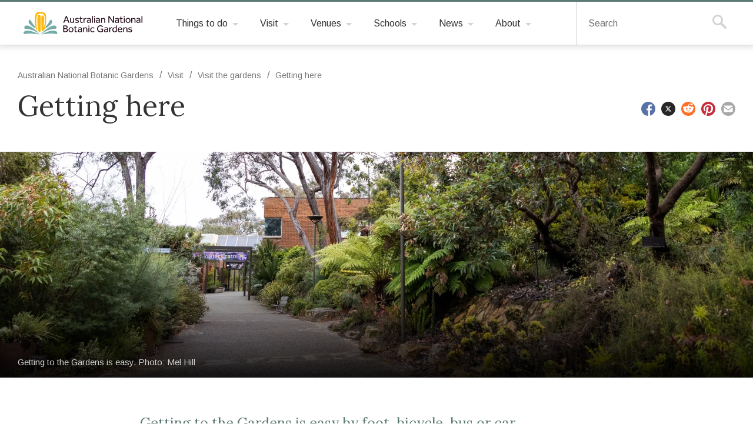

--- FILE ---
content_type: text/html
request_url: https://visit.anbg.gov.au/visit/visit-gardens/getting-here/
body_size: 70065
content:
<!DOCTYPE html><html lang="en" class="anbg"><head><script async="" src="https://www.googletagmanager.com/gtag/js?id=G-4GZW5NX2WH"></script><script>
          window.dataLayer = window.dataLayer || [];
          function gtag(){dataLayer.push(arguments);}
          gtag('js', new Date());

          gtag('config', 'G-4GZW5NX2WH');</script><meta charSet="utf-8"/><meta http-equiv="x-ua-compatible" content="ie=edge"/><meta name="viewport" content="width=device-width, initial-scale=1, shrink-to-fit=no"/><style data-href="/styles.b0ec702f8bd6f98cca30.css" data-identity="gatsby-global-css">.searchContainer .search-title{font-size:2em;font-weight:700;padding-left:14px}.searchContainer .gsc-search-box .gsc-input-box{padding-top:4px}.searchContainer .gsc-search-box .gsc-input-box input{padding-left:6px!important}.searchContainer .gsc-search-box table.gsc-input{margin-bottom:0!important}.searchContainer .gsc-search-box input.gsc-input{background-color:#71273d;height:1.25rem!important;padding:2rem 0!important}.searchContainer .gsc-search-box td.gsc-search-button{padding-left:0!important;padding-right:0!important}.searchContainer .gsc-search-box td.gsc-search-button button.gsc-search-button{padding:1.5rem}.searchContainer .gsc-search-box .breakpoint-phone td:last-child{padding-right:0}.searchContainer .gsc-above-wrapper-area table tbody tr,.searchContainer .gsc-search-box table tbody tr{border-bottom-width:0}.searchContainer .gsc-above-wrapper-area table tbody tr td,.searchContainer .gsc-search-box table tbody tr td{padding-bottom:0;padding-right:0;padding-top:0}.searchContainer .gsc-above-wrapper-area{border-bottom-width:0}.searchContainer .gsc-webResult .gs-title a{color:#333!important;font-size:110%}.searchContainer .gsc-webResult .gs-title a b{color:#333!important;font-weight:700}.searchContainer .gsc-webResult .gs-image img{border-radius:5px}.breakpoint-widescreen .searchContainer{max-width:1000px}.masthead__search{display:none}a,abbr,acronym,address,applet,article,aside,audio,b,big,blockquote,body,button,canvas,caption,center,cite,code,dd,del,details,dfn,div,dl,dt,em,embed,fieldset,figcaption,figure,footer,form,h1,h2,h3,h4,h5,h6,header,hgroup,html,i,iframe,img,ins,kbd,label,legend,li,mark,menu,nav,object,ol,output,p,pre,q,ruby,s,samp,section,small,span,strike,strong,sub,summary,sup,table,tbody,td,tfoot,th,thead,time,tr,tt,u,ul,var,video{border:0;font:inherit;font-size:100%;margin:0;padding:0;vertical-align:baseline}article,aside,details,figcaption,figure,footer,header,hgroup,menu,nav,section{display:block}body{line-height:1}ol,ul{list-style:none}blockquote,q{quotes:none}blockquote:after,blockquote:before,q:after,q:before{content:"";content:none}table{border-collapse:collapse;border-spacing:0}td,th{text-align:left}button{appearance:none;background:none;border:none;color:inherit;cursor:pointer}*,:after,:before{box-sizing:border-box}.hide-visually{clip:rect(0 0 0 0);border:0;height:1px;margin:-1px;overflow:hidden;padding:0;position:absolute;width:1px}.hide-visually.focusable:active,.hide-visually.focusable:focus{clip:auto;height:auto;margin:0;overflow:visible;position:static;width:auto}.invisible{visibility:hidden}.hide-text{color:transparent;display:block;font:0/0 a}.admin-only{background-color:pink!important}.admin-only p{color:#000!important}.text-highlight{border-radius:6px;margin:0 .25rem;padding:.25rem .5rem}.flush{margin:0;padding:0}.m-xsmall{margin:1rem}.m-small{margin:2rem}.m-medium{margin:3rem}.m-large{margin:4rem}.breakpoint-phone .m-large,.breakpoint-tablet .m-large{margin:3rem}.m-xlarge{margin:6rem}.breakpoint-phone .m-xlarge,.breakpoint-tablet .m-xlarge{margin:3rem}.mt-flush{margin-top:0}.mt-xsmall{margin-top:1rem}.mt-small{margin-top:2rem}.mt-medium{margin-top:3rem}.mt-large{margin-top:4rem}.breakpoint-phone .mt-large,.breakpoint-tablet .mt-large{margin-top:3rem}.mt-xlarge{margin-top:6rem}.breakpoint-phone .mt-xlarge,.breakpoint-tablet .mt-xlarge{margin-top:3rem}.mr-flush{margin-right:0}.mr-xsmall{margin-right:1rem}.mr-small{margin-right:2rem}.mr-medium{margin-right:3rem}.mr-large{margin-right:4rem}.breakpoint-phone .mr-large,.breakpoint-tablet .mr-large{margin-right:3rem}.mr-xlarge{margin-right:6rem}.breakpoint-phone .mr-xlarge,.breakpoint-tablet .mr-xlarge{margin-right:3rem}.mb-flush{margin-bottom:0}.mb-xsmall{margin-bottom:1rem}.mb-small{margin-bottom:2rem}.mb-medium{margin-bottom:3rem}.mb-large{margin-bottom:4rem}.breakpoint-phone .mb-large,.breakpoint-tablet .mb-large{margin-bottom:3rem}.mb-xlarge{margin-bottom:6rem}.breakpoint-phone .mb-xlarge,.breakpoint-tablet .mb-xlarge{margin-bottom:3rem}.ml-flush{margin-left:0}.ml-xsmall{margin-left:1rem}.ml-small{margin-left:2rem}.ml-medium{margin-left:3rem}.ml-large{margin-left:4rem}.breakpoint-phone .ml-large,.breakpoint-tablet .ml-large{margin-left:3rem}.ml-xlarge{margin-left:6rem}.breakpoint-phone .ml-xlarge,.breakpoint-tablet .ml-xlarge{margin-left:3rem}.my-flush{margin-bottom:0;margin-top:0}.my-xsmall{margin-bottom:1rem;margin-top:1rem}.my-small{margin-bottom:2rem;margin-top:2rem}.my-medium{margin-bottom:3rem;margin-top:3rem}.my-large{margin-bottom:4rem;margin-top:4rem}.breakpoint-phone .my-large,.breakpoint-tablet .my-large{margin-bottom:3rem;margin-top:3rem}.my-xlarge{margin-bottom:6rem;margin-top:6rem}.breakpoint-phone .my-xlarge,.breakpoint-tablet .my-xlarge{margin-bottom:3rem;margin-top:3rem}.mx-xsmall{margin-left:1rem;margin-right:1rem}.mx-flush{margin-left:0;margin-right:0}.mx-small{margin-left:2rem;margin-right:2rem}.mx-medium{margin-left:3rem;margin-right:3rem}.mx-large{margin-left:4rem;margin-right:4rem}.breakpoint-phone .mx-large,.breakpoint-tablet .mx-large{margin-left:3rem;margin-right:3rem}.mx-xlarge{margin-left:6rem;margin-right:6rem}.breakpoint-phone .mx-xlarge,.breakpoint-tablet .mx-xlarge{margin-left:3rem;margin-right:3rem}.mx-auto{margin-left:auto;margin-right:auto}.p-xsmall{padding:1rem}.p-small{padding:2rem}.p-medium{padding:3rem}.p-large{padding:4rem}.breakpoint-phone .p-large,.breakpoint-tablet .p-large{padding:3rem}.p-xlarge{padding:6rem}.breakpoint-phone .p-xlarge,.breakpoint-tablet .p-xlarge{padding:3rem}.pt-xsmall{padding-top:1rem}.pt-flush{padding-top:0}.pt-small{padding-top:2rem}.pt-medium{padding-top:3rem}.pt-large{padding-top:4rem}.breakpoint-phone .pt-large,.breakpoint-tablet .pt-large{padding-top:3rem}.pt-xlarge{padding-top:6rem}.breakpoint-phone .pt-xlarge,.breakpoint-tablet .pt-xlarge{padding-top:3rem}.pr-flush{padding-right:0}.pr-xsmall{padding-right:1rem}.pr-small{padding-right:2rem}.pr-medium{padding-right:3rem}.pr-large{padding-right:4rem}.breakpoint-phone .pr-large,.breakpoint-tablet .pr-large{padding-right:3rem}.pr-xlarge{padding-right:6rem}.breakpoint-phone .pr-xlarge,.breakpoint-tablet .pr-xlarge{padding-right:3rem}.pb-flush{padding-bottom:0}.pb-xsmall{padding-bottom:1rem}.pb-small{padding-bottom:2rem}.pb-medium{padding-bottom:3rem}.pb-large{padding-bottom:4rem}.breakpoint-phone .pb-large,.breakpoint-tablet .pb-large{padding-bottom:3rem}.pb-xlarge{padding-bottom:6rem}.breakpoint-phone .pb-xlarge,.breakpoint-tablet .pb-xlarge{padding-bottom:3rem}.pl-flush{padding-left:0}.pl-xsmall{padding-left:1rem}.pl-small{padding-left:2rem}.pl-medium{padding-left:3rem}.pl-large{padding-left:4rem}.breakpoint-phone .pl-large,.breakpoint-tablet .pl-large{padding-left:3rem}.pl-xlarge{padding-left:6rem}.breakpoint-phone .pl-xlarge,.breakpoint-tablet .pl-xlarge{padding-left:3rem}.py-flush{padding-bottom:0;padding-top:0}.py-xsmall{padding-bottom:1rem;padding-top:1rem}.py-small{padding-bottom:2rem;padding-top:2rem}.py-medium{padding-bottom:3rem;padding-top:3rem}.py-large{padding-bottom:4rem;padding-top:4rem}.breakpoint-phone .py-large,.breakpoint-tablet .py-large{padding-bottom:3rem;padding-top:3rem}.py-xlarge{padding-bottom:6rem;padding-top:6rem}.breakpoint-phone .py-xlarge,.breakpoint-tablet .py-xlarge{padding-bottom:3rem;padding-top:3rem}.px-flush{padding-left:0;padding-right:0}.px-xsmall{padding-left:1rem;padding-right:1rem}.px-small{padding-left:2rem;padding-right:2rem}.px-medium{padding-left:3rem;padding-right:3rem}.px-large{padding-left:4rem;padding-right:4rem}.breakpoint-phone .px-large,.breakpoint-tablet .px-large{padding-left:3rem;padding-right:3rem}.px-xlarge{padding-left:6rem;padding-right:6rem}.breakpoint-phone .px-xlarge,.breakpoint-tablet .px-xlarge{padding-left:3rem;padding-right:3rem}.t-left{text-align:left}.t-center{text-align:center}.t-right{text-align:right}.d-flex{display:flex}.flex-items-center{align-items:center}.flex-center{align-self:center}.flex-left{margin-right:auto}.flex-right{margin-left:auto}.flex-space{justify-content:space-between}.clearfix:after{clear:both;content:" ";display:block;font-size:0;height:0;visibility:hidden}html{-webkit-text-size-adjust:none;-webkit-font-smoothing:antialiased;font-size:62.5%;overflow-x:hidden;scroll-behavior:smooth}html.breakpoint-tablet{font-size:60%}html.breakpoint-desktop,html.breakpoint-widescreen{font-size:62.5%;overflow-x:auto;overflow:inherit}body{color:#333;font-family:Arimo,Helvetica Neue,Helvetica,Arial,sans-serif;font-size:1.6rem;line-height:1.4;overflow-x:hidden}body.breakpoint-desktop,body.breakpoint-widescreen{overflow-x:auto}a{color:#5d7b76;text-decoration:underline;transition:color .15s ease-in-out}a:hover{-webkit-text-decoration:none!important;text-decoration:none!important}a,button{-webkit-tap-highlight-color:transparent}a{outline:none}a:checked,a:focus,a:hover{outline:3px solid #abc0bc}a:active{outline:3px solid #5d7b76}button{outline:none}button:checked,button:focus,button:hover{outline:3px solid #abc0bc}button:active{outline:3px solid #5d7b76}input{outline:none}input:checked,input:focus,input:hover{outline:3px solid #abc0bc}input:active{outline:3px solid #5d7b76}#content h2:target,#content h3:target,#content h4:target,#content h5:target,#content h6:target,#content li a:target,#content p:target{background-color:#f8dd8d;position:relative}#content h2:target:hover,#content h3:target:hover,#content h4:target:hover,#content h5:target:hover,#content h6:target:hover,#content li a:target:hover,#content p:target:hover{background-color:#fae4a5}#content h2:target,#content h3:target,#content h4:target,#content h5:target,#content h6:target,#content p:target{margin-left:-3rem;padding-left:3rem}hr{border-bottom:none;border-top:1px solid #d4d4d4;height:1px}@keyframes fade-in{0%{opacity:0}to{opacity:1}}.anim-fade-in{animation-duration:.45s;animation-fill-mode:forwards;animation-iteration-count:1;animation-name:fade-in;animation-timing-function:cubic-bezier(.175,.885,.32,1.1)}.input--error{border-color:#d11413!important;color:#d11413!important}.form-error-message{color:#d11413;display:block;font-size:1.3rem;padding-top:1rem}.breakpoint-phone .world-heritage-stamp{margin-top:1rem;width:10rem}.title-underline{font-size:85%}.high-contrast{filter:invert(100%)}.masthead{border-bottom:1px solid #d4d4d4;border-top:3px solid #5d7b76;box-shadow:0 0 10px 3px hsla(0,0%,39%,.2);padding-left:4rem;position:relative;z-index:999}.breakpoint-phone .masthead,.breakpoint-tablet .masthead,.breakpoint-tablet-wide .masthead{padding-left:2rem}.masthead__inner{display:flex;margin-left:auto;margin-right:auto;max-width:165rem}.masthead__logo{display:flex;float:left;margin-right:3rem}.masthead__logo-anchor{align-self:center;background-repeat:no-repeat;background-size:100%}.logo-round,.masthead__logo-anchor--christmas-island,.masthead__logo-anchor--norfolk-island,.masthead__logo-anchor--pulu-keeling,.masthead__logo-anchor--uluru{height:48px;padding:1px;width:48px}.breakpoint-phone .masthead__logo-anchor--christmas-island,.breakpoint-phone .masthead__logo-anchor--norfolk-island,.breakpoint-phone .masthead__logo-anchor--pulu-keeling,.breakpoint-phone .masthead__logo-anchor--uluru,.logo-round-phone{height:35px;width:35px}.masthead__logo-anchor--kakadu{height:40px;width:107px}.breakpoint-phone .masthead__logo-anchor--kakadu{height:32px;width:85px}.masthead__logo-anchor--booderee{height:50px;width:161px}.breakpoint-phone .masthead__logo-anchor--booderee{height:35px;width:113px}.masthead__logo-anchor--botanic-gardens{height:40px;width:209px}.breakpoint-phone .masthead__logo-anchor--botanic-gardens{height:27px;width:160px}.masthead__logo-anchor--marine-parks{height:50px;width:151px}.breakpoint-phone .masthead__logo-anchor--marine-parks{height:35px;width:106px}.masthead__logo-anchor--parks-australia{height:43px;width:178px}.breakpoint-phone .masthead__logo-anchor--parks-australia{height:35px;width:106px}.masthead__push-right{border-left:1px solid #d4d4d4;display:flex;margin-left:auto}.breakpoint-w-1080 .masthead__push-right{border-left:none;margin-left:0}.masthead__tab{border-right:1px solid #d4d4d4;display:flex;float:left;position:relative}.breakpoint-w-1080 .masthead__tab{display:none}.masthead__tab-button{display:block;font-size:1.2rem;font-weight:700;letter-spacing:.1em;padding-left:2rem;padding-right:3.6rem;text-transform:uppercase;transition:background-color .15s ease-in-out}.masthead__tab-button:focus,.masthead__tab-button:hover{background-color:#eee}.masthead__tab-button span{position:relative}.masthead__tab-button span:after{border-left:5px solid transparent;border-right:5px solid transparent;border-top:5px solid #d4d4d4;content:"";display:block;height:0;position:absolute;right:-1.8rem;top:.5rem;width:0}.masthead__tab-button:focus span:after,.masthead__tab-button:hover span:after,.masthead__tab:focus span:after,.masthead__tab:hover span:after{border-top-color:#5d7b76}.masthead__tab-panel{background-color:#fff;border-left:1px solid #d4d4d4;border-right:1px solid #d4d4d4;display:none;left:-1px;position:absolute;right:-1px;top:7.3rem;z-index:3}.masthead__tab-button:focus+.masthead__tab-panel,.masthead__tab-button:hover+.masthead__tab-panel,.masthead__tab-panel:focus,.masthead__tab-panel:hover{display:block}.masthead__tab-panel-item a{border-bottom:1px solid #d4d4d4;color:#333;display:block;font-size:1.4rem;padding:.8rem .8rem .7rem;text-decoration:none}.masthead__tab-panel-item a:focus,.masthead__tab-panel-item a:hover{background-color:#d4d4d4;text-decoration:none}.masthead__tab-panel-item--selected a,.masthead__tab-panel-item--selected a:focus,.masthead__tab-panel-item--selected a:hover{background-color:#757575;color:#fff}.skip-links-wrapper .skip-link{background-color:#fff;color:#5d7b76;display:block;font-size:1.8rem;position:absolute;top:-100px;z-index:100}.skip-links-wrapper .skip-link:active,.skip-links-wrapper .skip-link:focus{border:1px dotted #fff;left:0;padding:1.5rem;position:absolute;top:0;width:100%}.breakpoint-w-1080 .navigation{margin-left:auto}.navigation-dropdown__item{float:left}.navigation-dropdown__anchor{color:#333;display:block;padding:2.6rem 3.5rem 2.5rem 2rem;position:relative;text-decoration:none;transition:background-color .15s ease-in-out,color .15s ease-in-out}.breakpoint-w-1230 .navigation-dropdown__anchor{font-size:1.5rem;padding-left:1.6rem;padding-right:3.6rem}.breakpoint-w-1080 .mobile-nav-active .navigation-dropdown--mobile-toggle .navigation-dropdown__anchor,.navigation-dropdown__anchor:focus,.navigation-dropdown__anchor:hover,.navigation-dropdown__item:hover .navigation-dropdown__anchor{background-color:#eee;color:#333;text-decoration:none}.navigation-dropdown__anchor--button{display:none}@media(min-width:1081px){.navigation-dropdown__panel-list .devices-only{display:none}}.navigation-dropdown__anchor span{position:relative}.navigation-dropdown__anchor span:after{border-left:5px solid transparent;border-right:5px solid transparent;border-top:5px solid #d4d4d4;content:"";display:block;height:0;position:absolute;right:-1.8rem;top:.8rem;width:0}.breakpoint-w-1080 .mobile-nav-active .navigation-dropdown--mobile-toggle .navigation-dropdown__anchor span:after,.navigation-dropdown__anchor:focus span:after,.navigation-dropdown__anchor:hover span:after,.navigation-dropdown__item:focus .navigation-dropdown__anchor span:after,.navigation-dropdown__item:hover .navigation-dropdown__anchor span:after{border-top-color:#5d7b76}.navigation-dropdown__panel{background-color:#fff;border:1px solid #d4d4d4;box-shadow:0 0 10px 3px hsla(0,0%,39%,.2);display:none;left:0;padding-left:2rem;padding-right:2rem;position:absolute;right:0;z-index:4}.breakpoint-w-1080 .mobile-nav-active .navigation-dropdown__panel--active,.navigation-dropdown__anchor:focus~.navigation-dropdown__panel,.navigation-dropdown__anchor:hover~.navigation-dropdown__panel,.navigation-dropdown__panel:focus,.navigation-dropdown__panel:hover{display:block}.navigation-dropdown__panel-inner{display:flex;justify-content:center;margin-left:auto;margin-right:auto;max-width:165rem;padding-bottom:3rem;padding-top:3rem}.breakpoint-w-1366 .navigation-dropdown__panel-inner{padding-bottom:2rem;padding-top:2rem}.navigation-dropdown__panel-column{overflow:hidden;width:26rem}.navigation-dropdown__panel-column-inner{padding-left:2rem;padding-right:2rem}.breakpoint-w-1366 .navigation-dropdown__panel-column-inner{padding-left:1rem;padding-right:1rem}.breakpoint-w-1366 .navigation-dropdown__panel-list-item{padding-bottom:1rem}.navigation-dropdown__panel-list-item{color:#4a4a4a;padding-bottom:.6rem}.navigation-dropdown__panel-list-item strong{font-weight:700}.navigation-dropdown__panel-list-item a{color:#4a4a4a;font-size:1.5rem;position:relative;text-decoration:none}.navigation-dropdown__panel-list-item a[href^="geo:"],.navigation-dropdown__panel-list-item a[href^="http://"],.navigation-dropdown__panel-list-item a[href^="https://"],.navigation-dropdown__panel-list-item a[href^="mailto:"],.navigation-dropdown__panel-list-item a[href^="tel:"]{padding-right:1.5rem}.navigation-dropdown__panel-list-item a[href^="geo:"]:after,.navigation-dropdown__panel-list-item a[href^="http://"]:after,.navigation-dropdown__panel-list-item a[href^="https://"]:after,.navigation-dropdown__panel-list-item a[href^="mailto:"]:after,.navigation-dropdown__panel-list-item a[href^="tel:"]:after{background-color:#333;background-repeat:no-repeat;background-size:cover;bottom:.3rem;content:"";height:.75rem;margin-left:.75rem;margin-right:.05rem;-webkit-mask-size:contain;mask-size:contain;padding:.6rem;position:absolute;right:0;width:.75rem}.navigation-dropdown__panel-list-item a[href^="http://"]:after,.navigation-dropdown__panel-list-item a[href^="https://"]:after{-webkit-mask-image:url("data:image/svg+xml;charset=utf-8,%3Csvg xmlns='http://www.w3.org/2000/svg' width='16' height='16' fill='dark-grey' class='prefix__bi prefix__bi-box-arrow-up-right' viewBox='0 0 16 16'%3E%3Cpath fill-rule='evenodd' d='M8.636 3.5a.5.5 0 0 0-.5-.5H1.5A1.5 1.5 0 0 0 0 4.5v10A1.5 1.5 0 0 0 1.5 16h10a1.5 1.5 0 0 0 1.5-1.5V7.864a.5.5 0 0 0-1 0V14.5a.5.5 0 0 1-.5.5h-10a.5.5 0 0 1-.5-.5v-10a.5.5 0 0 1 .5-.5h6.636a.5.5 0 0 0 .5-.5'/%3E%3Cpath fill-rule='evenodd' d='M16 .5a.5.5 0 0 0-.5-.5h-5a.5.5 0 0 0 0 1h3.793L6.146 9.146a.5.5 0 1 0 .708.708L15 1.707V5.5a.5.5 0 0 0 1 0z'/%3E%3C/svg%3E");mask-image:url("data:image/svg+xml;charset=utf-8,%3Csvg xmlns='http://www.w3.org/2000/svg' width='16' height='16' fill='dark-grey' class='prefix__bi prefix__bi-box-arrow-up-right' viewBox='0 0 16 16'%3E%3Cpath fill-rule='evenodd' d='M8.636 3.5a.5.5 0 0 0-.5-.5H1.5A1.5 1.5 0 0 0 0 4.5v10A1.5 1.5 0 0 0 1.5 16h10a1.5 1.5 0 0 0 1.5-1.5V7.864a.5.5 0 0 0-1 0V14.5a.5.5 0 0 1-.5.5h-10a.5.5 0 0 1-.5-.5v-10a.5.5 0 0 1 .5-.5h6.636a.5.5 0 0 0 .5-.5'/%3E%3Cpath fill-rule='evenodd' d='M16 .5a.5.5 0 0 0-.5-.5h-5a.5.5 0 0 0 0 1h3.793L6.146 9.146a.5.5 0 1 0 .708.708L15 1.707V5.5a.5.5 0 0 0 1 0z'/%3E%3C/svg%3E")}.navigation-dropdown__panel-list-item a[href^="mailto:"]:after{-webkit-mask-image:url("data:image/svg+xml;charset=utf-8,%3Csvg xmlns='http://www.w3.org/2000/svg' width='16' height='16' fill='currentColor' class='prefix__bi prefix__bi-envelope' viewBox='0 0 16 16'%3E%3Cpath d='M0 4a2 2 0 0 1 2-2h12a2 2 0 0 1 2 2v8a2 2 0 0 1-2 2H2a2 2 0 0 1-2-2zm2-1a1 1 0 0 0-1 1v.217l7 4.2 7-4.2V4a1 1 0 0 0-1-1zm13 2.383-4.708 2.825L15 11.105zm-.034 6.876-5.64-3.471L8 9.583l-1.326-.795-5.64 3.47A1 1 0 0 0 2 13h12a1 1 0 0 0 .966-.741M1 11.105l4.708-2.897L1 5.383z'/%3E%3C/svg%3E");mask-image:url("data:image/svg+xml;charset=utf-8,%3Csvg xmlns='http://www.w3.org/2000/svg' width='16' height='16' fill='currentColor' class='prefix__bi prefix__bi-envelope' viewBox='0 0 16 16'%3E%3Cpath d='M0 4a2 2 0 0 1 2-2h12a2 2 0 0 1 2 2v8a2 2 0 0 1-2 2H2a2 2 0 0 1-2-2zm2-1a1 1 0 0 0-1 1v.217l7 4.2 7-4.2V4a1 1 0 0 0-1-1zm13 2.383-4.708 2.825L15 11.105zm-.034 6.876-5.64-3.471L8 9.583l-1.326-.795-5.64 3.47A1 1 0 0 0 2 13h12a1 1 0 0 0 .966-.741M1 11.105l4.708-2.897L1 5.383z'/%3E%3C/svg%3E")}.navigation-dropdown__panel-list-item a[href^="tel:"]:after{-webkit-mask-image:url("data:image/svg+xml;charset=utf-8,%3Csvg xmlns='http://www.w3.org/2000/svg' width='16' height='16' fill='currentColor' class='prefix__bi prefix__bi-telephone' viewBox='0 0 16 16'%3E%3Cpath d='M3.654 1.328a.678.678 0 0 0-1.015-.063L1.605 2.3c-.483.484-.661 1.169-.45 1.77a17.6 17.6 0 0 0 4.168 6.608 17.6 17.6 0 0 0 6.608 4.168c.601.211 1.286.033 1.77-.45l1.034-1.034a.678.678 0 0 0-.063-1.015l-2.307-1.794a.68.68 0 0 0-.58-.122l-2.19.547a1.75 1.75 0 0 1-1.657-.459L5.482 8.062a1.75 1.75 0 0 1-.46-1.657l.548-2.19a.68.68 0 0 0-.122-.58zM1.884.511a1.745 1.745 0 0 1 2.612.163L6.29 2.98c.329.423.445.974.315 1.494l-.547 2.19a.68.68 0 0 0 .178.643l2.457 2.457a.68.68 0 0 0 .644.178l2.189-.547a1.75 1.75 0 0 1 1.494.315l2.306 1.794c.829.645.905 1.87.163 2.611l-1.034 1.034c-.74.74-1.846 1.065-2.877.702a18.6 18.6 0 0 1-7.01-4.42 18.6 18.6 0 0 1-4.42-7.009c-.362-1.03-.037-2.137.703-2.877z'/%3E%3C/svg%3E");mask-image:url("data:image/svg+xml;charset=utf-8,%3Csvg xmlns='http://www.w3.org/2000/svg' width='16' height='16' fill='currentColor' class='prefix__bi prefix__bi-telephone' viewBox='0 0 16 16'%3E%3Cpath d='M3.654 1.328a.678.678 0 0 0-1.015-.063L1.605 2.3c-.483.484-.661 1.169-.45 1.77a17.6 17.6 0 0 0 4.168 6.608 17.6 17.6 0 0 0 6.608 4.168c.601.211 1.286.033 1.77-.45l1.034-1.034a.678.678 0 0 0-.063-1.015l-2.307-1.794a.68.68 0 0 0-.58-.122l-2.19.547a1.75 1.75 0 0 1-1.657-.459L5.482 8.062a1.75 1.75 0 0 1-.46-1.657l.548-2.19a.68.68 0 0 0-.122-.58zM1.884.511a1.745 1.745 0 0 1 2.612.163L6.29 2.98c.329.423.445.974.315 1.494l-.547 2.19a.68.68 0 0 0 .178.643l2.457 2.457a.68.68 0 0 0 .644.178l2.189-.547a1.75 1.75 0 0 1 1.494.315l2.306 1.794c.829.645.905 1.87.163 2.611l-1.034 1.034c-.74.74-1.846 1.065-2.877.702a18.6 18.6 0 0 1-7.01-4.42 18.6 18.6 0 0 1-4.42-7.009c-.362-1.03-.037-2.137.703-2.877z'/%3E%3C/svg%3E")}.navigation-dropdown__panel-list-item a[href^="geo:"]:after{-webkit-mask-image:url("data:image/svg+xml;charset=utf-8,%3Csvg xmlns='http://www.w3.org/2000/svg' width='16' height='16' fill='currentColor' class='prefix__bi prefix__bi-compass' viewBox='0 0 16 16'%3E%3Cpath d='M8 16.016a7.5 7.5 0 0 0 1.962-14.74A1 1 0 0 0 9 0H7a1 1 0 0 0-.962 1.276A7.5 7.5 0 0 0 8 16.016m6.5-7.5a6.5 6.5 0 1 1-13 0 6.5 6.5 0 0 1 13 0'/%3E%3Cpath d='m6.94 7.44 4.95-2.83-2.83 4.95-4.949 2.83 2.828-4.95z'/%3E%3C/svg%3E");mask-image:url("data:image/svg+xml;charset=utf-8,%3Csvg xmlns='http://www.w3.org/2000/svg' width='16' height='16' fill='currentColor' class='prefix__bi prefix__bi-compass' viewBox='0 0 16 16'%3E%3Cpath d='M8 16.016a7.5 7.5 0 0 0 1.962-14.74A1 1 0 0 0 9 0H7a1 1 0 0 0-.962 1.276A7.5 7.5 0 0 0 8 16.016m6.5-7.5a6.5 6.5 0 1 1-13 0 6.5 6.5 0 0 1 13 0'/%3E%3Cpath d='m6.94 7.44 4.95-2.83-2.83 4.95-4.949 2.83 2.828-4.95z'/%3E%3C/svg%3E")}.navigation-dropdown__panel-list-item a:focus,.navigation-dropdown__panel-list-item a:hover{text-decoration:underline}.breakpoint-w-1366 .navigation-dropdown__panel-list-item a{font-size:1.5rem}.navigation-dropdown__panel-list-item a.mobile-only{display:none}.accordion,.accordion-button{font-size:1.5rem!important}.breakpoint-desktop:not(.breakpoint-w-1080) .devices-only,.breakpoint-widescreen:not(.breakpoint-w-1080) .devices-only{display:none!important}.navigation-dropdown--mobile-toggle{display:none}.breakpoint-w-1080 .navigation-mobile-wrapper{border-left:1px solid #d4d4d4;border-right:1px solid #d4d4d4;position:relative}.breakpoint-w-1080 .navigation-dropdown--mobile-toggle{display:block;width:10rem}.breakpoint-w-1080 .navigation-dropdown--mobile-toggle .navigation-dropdown__anchor{cursor:pointer;font-weight:700;padding-bottom:2rem;padding-top:2rem;text-align:center;width:10rem}.breakpoint-w-1080 .navigation-dropdown{background-color:#fff;border-bottom:1px solid #d4d4d4;border-left:1px solid #d4d4d4;border-top:1px solid #d4d4d4;box-shadow:0 2px 6px 0 rgba(80,80,80,.2);display:none;left:-1px;padding-left:2rem;padding-right:2rem;position:absolute;width:40.2rem}.breakpoint-w-1080 .navigation:last-child .navigation-dropdown{left:auto;right:0}.breakpoint-w-1080 .navigation-dropdown--main--active{display:block}.breakpoint-w-1080 .navigation-dropdown--main .navigation-dropdown__item{border-bottom:1px solid #d4d4d4;float:none;width:100%}.breakpoint-w-1080 .navigation-dropdown--main .navigation-dropdown__item:last-of-type{border-bottom:none}.breakpoint-w-1080 .navigation-dropdown__anchor{font-size:1.6rem}.breakpoint-w-1080 .navigation-dropdown--main .navigation-dropdown__anchor{padding:1.6rem 0;text-align:left;width:100%}.breakpoint-w-1080 .navigation-dropdown--main .navigation-dropdown__anchor:focus,.breakpoint-w-1080 .navigation-dropdown--main .navigation-dropdown__anchor:hover,.breakpoint-w-1080 .navigation-dropdown--main .navigation-dropdown__item:focus .navigation-dropdown__anchor,.breakpoint-w-1080 .navigation-dropdown--main .navigation-dropdown__item:hover .navigation-dropdown__anchor,.breakpoint-w-1080 .navigation-dropdown--main--active .navigation-dropdown__anchor--active{background-color:transparent;font-weight:700}.breakpoint-w-1080 .navigation-dropdown__anchor--top-level{display:none}.breakpoint-w-1080 .navigation-dropdown--main .navigation-dropdown__anchor span,.breakpoint-w-1080 .navigation-dropdown__anchor--button{display:block}.breakpoint-w-1080 .navigation-dropdown--main .navigation-dropdown__anchor span:after{right:1rem}.breakpoint-w-1080 .navigation-dropdown__anchor--active span:after{right:1rem;transform:rotate(-180deg)}.breakpoint-w-1080 .navigation-dropdown__panel{border:0;box-shadow:none;display:none;display:none!important;padding:0 0 2rem;position:static}.breakpoint-w-1080 .navigation-dropdown__panel--active{display:block!important}.breakpoint-w-1080 .navigation-dropdown__panel-inner{display:block;max-width:100%;padding:0}.breakpoint-w-1080 .navigation-dropdown__panel-column{overflow:visible;width:100%}.breakpoint-w-1080 .navigation-dropdown__panel-column-inner{padding:0}.breakpoint-w-1080 .feature-box{background-color:transparent;text-decoration:none}.breakpoint-w-1080 .feature-box:after,.breakpoint-w-1080 .feature-box:before{content:none}.breakpoint-w-1080 .feature-box .feature-box__inner{position:relative}.breakpoint-w-1080 .feature-box .feature-box__inner .feature-box__text-overlay{background-image:none;position:relative}.breakpoint-w-1080 .feature-box__image{display:none!important}.breakpoint-w-1080 .navigation-dropdown__panel-list-item{display:none}.breakpoint-w-1080 .navigation-dropdown__panel-list-item a{display:block}.breakpoint-w-1080 .navigation-dropdown__panel-list-item.devices-only{display:block;margin-bottom:.75rem}.breakpoint-w-1080 .feature-box__text-overlay span{bottom:0;color:#4a4a4a;font-weight:inherit;left:0;position:relative;right:0;text-shadow:none}.breakpoint-phone .navigation-mobile-wrapper{position:static}.breakpoint-phone .navigation-dropdown--mobile-toggle .navigation-dropdown__anchor{padding-bottom:1.4rem;padding-top:1.4rem}.breakpoint-phone .navigation-dropdown{left:0;width:100%}.block_cross-site-top-banner{background:#f3be74;color:#1a1a1a;margin-left:-2rem;padding:1rem 2rem}.block_cross-site-top-banner a{color:#1a1a1a;text-decoration:underline}.block_cross-site-top-banner a:focus,.block_cross-site-top-banner a:hover{outline-color:#178291}.breakpoint-desktop .block_cross-site-top-banner,.breakpoint-desktop-wide .block_cross-site-top-banner,.breakpoint-widescreen .block_cross-site-top-banner{margin-left:-4rem;padding:1rem 4rem}.masthead__search{display:flex}.masthead__search-mobile-toggle{display:none}.breakpoint-phone .masthead__search-mobile-toggle{align-items:center;display:flex;width:6rem}.breakpoint-phone .masthead__search-mobile-toggle--active{background-color:#eee}.masthead__search-mobile-toggle span{display:block;height:3rem;margin-left:auto;margin-right:auto;width:2rem}.masthead__search-mobile-toggle--active span{position:relative;width:6rem}.masthead__search-mobile-toggle--active span:after{bottom:0;color:#5d7b76;content:"X";font-family:Lora,Hoefler Text,Georgia,serif;font-size:2.2rem;font-weight:400;left:0;position:absolute;right:0;top:0;transform:scaleX(1.2)}.masthead__search-mobile-toggle span svg{height:100%;width:100%}.masthead__search-mobile-toggle--active span svg{display:none}.masthead__search-form{align-items:center;display:flex;min-width:30rem}.breakpoint-w-1230 .masthead__search-form{min-width:0;width:26rem}.breakpoint-w-1140 .masthead__search-form{min-width:0;width:20rem}.breakpoint-w-1080 .masthead__search-form{min-width:0;width:30rem}.breakpoint-phone .masthead__search-form{background-color:#fff;border-bottom:1px solid #d4d4d4;border-top:1px solid #d4d4d4;bottom:-6rem;box-shadow:0 0 10px 3px hsla(0,0%,39%,.2);display:none;height:6rem;left:0;position:absolute;right:0;width:100%}.breakpoint-phone .masthead__search-mobile-toggle--active+.masthead__search-form{display:block}.masthead__search-input{border:none;display:block;font-family:Arimo,Helvetica Neue,Helvetica,Arial,sans-serif;font-size:1.6rem;height:100%;padding-left:2rem;width:100%;width:calc(100% - 4rem)}.breakpoint-phone .masthead__search-input{float:left;width:calc(100% - 6rem)}.masthead__search-button{display:block;height:100%;padding-right:4rem;width:8rem}.breakpoint-tablet .masthead__search-button,.breakpoint-tablet-wide .masthead__search-button{padding-right:2rem}.breakpoint-phone .masthead__search-button{float:left;padding-left:2rem;padding-right:2rem;width:6rem}.masthead__search-button path{transition:fill .1s ease-in-out}.masthead__search-button__icon{height:2.4rem;margin-left:auto;width:2.4rem}.breakpoint-w-1230 .masthead__search-button__icon{transform:scale(.8);transform-origin:center}.masthead__search-button:focus path,.masthead__search-button:hover path,.masthead__search-input:focus+.masthead__search-button path{fill:#5d7b76}.hero-block__carousel--smaller{max-height:45rem}.hero-block__carousel--hidden{display:none}.hero-block__inner{margin-left:auto;margin-right:auto;max-width:192rem;position:relative}.hero-block__carousel--smaller .hero-block__inner{max-width:180rem}.breakpoint-phone .hero-block__carousel--subscribe .hero-block__image{transform:scale(2.1)}.breakpoint-phone .hero-block__carousel--subscribe .hero-block__inner{padding-bottom:50px;padding-top:50px}.hero-block__slide-wrapper{position:relative}.hero-block__image{display:block;width:100%}.hero-block__video{bottom:0;display:block;left:0;position:absolute;right:0;top:0;z-index:1}.hero-block__video-play{background-color:rgba(181,51,31,.7);border-radius:50%;height:8rem;left:50%;margin-left:-4rem;margin-top:-4rem;position:absolute;top:50%;transition:background-color .15s ease-in-out;width:8rem}.hero-block__video:focus .hero-block__video-play,.hero-block__video:hover .hero-block__video-play{background-color:rgba(181,51,31,.9)}.breakpoint-phone .hero-block__video-play{transform:scale(.6)}.hero-block__video-play:after{border-bottom:20px solid transparent;border-left:32px solid #fff;border-top:20px solid transparent;content:"";height:0;left:50%;margin-left:-12px;margin-top:-20px;position:absolute;top:50%;width:0}.hero-block__overlay-container{background-image:linear-gradient(0deg,rgba(0,0,0,.9),transparent);bottom:0;left:0;position:absolute;right:0;top:50%}.hero-block__title{bottom:3rem;color:#fff;font-family:Lora,Hoefler Text,Georgia,serif;font-size:5rem;font-weight:400;left:0;padding:3rem;position:absolute;right:0;text-align:center;text-shadow:0 1px 3px rgba(0,0,0,.5);width:100%}.breakpoint-tablet-wide .hero-block__title{bottom:0;font-size:4rem}.breakpoint-tablet .hero-block__title{bottom:-1rem;font-size:3rem}.breakpoint-phone .hero-block__title{bottom:-1rem;font-size:2.2rem;padding:2rem 3rem}.hero-block__credit,.parallax__credit{bottom:1.6rem;color:#fff;font-size:1.5rem;left:3rem;opacity:.8;position:absolute;text-shadow:0 1px 3px rgba(0,0,0,.5)}.hero-block__credit a,.parallax__credit a{color:#fff}.hero-block__credit a:hover,.parallax__credit a:hover{text-decoration:underline}.breakpoint-phone .hero-block__title~.hero-block__credit,.breakpoint-phone .hero-block__title~.parallax__credit,.breakpoint-tablet .hero-block__title~.hero-block__credit,.breakpoint-tablet .hero-block__title~.parallax__credit,.breakpoint-tablet-wide .hero-block__title~.hero-block__credit,.breakpoint-tablet-wide .hero-block__title~.parallax__credit{bottom:0;color:#333;padding-top:1rem;text-shadow:none;top:97%;width:calc(100% - 6rem)}.breakpoint-phone .hero-block__title~.hero-block__credit a,.breakpoint-phone .hero-block__title~.parallax__credit a,.breakpoint-tablet .hero-block__title~.hero-block__credit a,.breakpoint-tablet .hero-block__title~.parallax__credit a,.breakpoint-tablet-wide .hero-block__title~.hero-block__credit a,.breakpoint-tablet-wide .hero-block__title~.parallax__credit a{color:#333}.copy h1{color:#5d7b76;font-family:Lora,Hoefler Text,Georgia,serif;font-size:3rem;font-weight:400;padding-bottom:2.6rem}.breakpoint-tablet .copy h1,.breakpoint-tablet-wide .copy h1{font-size:2.8rem;padding-bottom:2.4rem}.breakpoint-phone .copy h1{font-size:2.6rem;padding-bottom:2.2rem}.copy h2{color:#5d7b76;font-family:Lora,Hoefler Text,Georgia,serif;font-size:2.8rem;font-weight:400;padding-bottom:2rem}.breakpoint-tablet .copy h2,.breakpoint-tablet-wide .copy h2{font-size:2.6rem;padding-bottom:1.8rem}.breakpoint-phone .copy h2{font-size:2.4rem;padding-bottom:1.6rem}.copy h3{color:#333;font-family:Lora,Hoefler Text,Georgia,serif;font-size:2.4rem;font-weight:400;padding-bottom:2rem}.breakpoint-tablet .copy h3,.breakpoint-tablet-wide .copy h3{font-size:2.2rem;padding-bottom:1.8rem}.breakpoint-phone .copy h3{font-size:2rem;padding-bottom:1.6rem}.copy h4{font-family:Lora,Hoefler Text,Georgia,serif;font-size:1.8rem;font-weight:400;padding-bottom:1rem}.copy p+h1,.copy p+h2,.copy p+h3,.copy p+h4{padding-top:2rem}.copy p{color:#333;font-family:Arimo,Helvetica Neue,Helvetica,Arial,sans-serif;font-size:1.8rem;line-height:1.65;padding-bottom:1.5rem}.body-content>p:first-child,.intro{color:#5d7b76;font-family:Lora,Hoefler Text,Georgia,serif;font-size:2.4rem;font-weight:400;line-height:1.5}.breakpoint-tablet .copy p.intro,.breakpoint-tablet .copy>p:first-child,.breakpoint-tablet-wide .copy p.intro,.breakpoint-tablet-wide .copy>p:first-child{font-size:2rem;line-height:1.65}.breakpoint-phone .copy p.intro,.breakpoint-phone .copy>p:first-child{font-size:1.8rem;line-height:1.65}.copy p.callout-message{color:#5d7b76;font-family:Arimo,Helvetica Neue,Helvetica,Arial,sans-serif;font-weight:700}sub,sup{font-size:1.25rem;left:.15rem;position:relative}sup{top:-.75em}sub{top:.65em}.copy blockquote{border-left:6px solid #5d7b76;margin-bottom:4.4rem;margin-top:4rem;padding-bottom:1rem;padding-left:4rem;padding-top:1rem}.breakpoint-phone .copy blockquote,.breakpoint-tablet .copy blockquote,.breakpoint-tablet-wide .copy blockquote{margin-bottom:3.4rem;margin-top:3rem;padding-left:3rem}.copy blockquote p{color:#757575;font-size:2.4rem}.breakpoint-tablet .copy blockquote p,.breakpoint-tablet-wide .copy blockquote p{font-size:2.2rem}.breakpoint-phone .copy blockquote p{font-size:2rem}.copy blockquote p:only-child{padding-bottom:0}.copy strong{font-weight:700}.copy .text-emphasis,.copy em{font-style:italic}dd,details,dt,figcaption,h1,h2,h3,h4,h5,h6,li,p{overflow-wrap:break-word}.copy ol,.copy ul{font-family:Arimo,Helvetica Neue,Helvetica,Arial,sans-serif;font-size:1.8rem;line-height:1.65;padding-bottom:2rem;padding-left:1.9rem;padding-top:2rem}.copy ul>li{display:list-item;list-style:none;padding-bottom:1rem;padding-left:1rem;position:relative}.copy ul>li:before{background-color:#5d7b76;border-radius:50%;color:#5d7b76;content:"";font-size:1.8rem;height:.7rem;left:-2rem;margin-right:1rem;position:absolute;top:1.2rem;width:.7rem}.copy ul>li ul>li:before{border-radius:0;height:2px;top:1.5rem}.copy ul>li ul>li ul>li:before{border-radius:0;height:.7rem;top:1.2rem;width:.7rem}.copy ol>li{list-style:decimal;padding-left:1rem}.copy ol>li ol>li{list-style:lower-alpha}.copy ol>li ol>li ol>li{list-style:lower-roman}.copy h1+ol,.copy h1+ul,.copy h2+ol,.copy h2+ul,.copy h3+ol,.copy h3+ul,.copy h4+ol,.copy h4+ul{padding-top:0}.copy a{-webkit-hyphens:auto;hyphens:auto;text-decoration:underline}.copy a,.copy a:not(.button){position:relative}.copy a:not(.button)[href^="geo:"],.copy a:not(.button)[href^="http://"],.copy a:not(.button)[href^="https://"],.copy a:not(.button)[href^="mailto:"],.copy a:not(.button)[href^="tel:"]{padding-right:1.5rem}.copy a:not(.button)[href^="geo:"]:after,.copy a:not(.button)[href^="http://"]:after,.copy a:not(.button)[href^="https://"]:after,.copy a:not(.button)[href^="mailto:"]:after,.copy a:not(.button)[href^="tel:"]:after{background-color:#5d7b76;background-repeat:no-repeat;background-size:cover;bottom:.5rem;content:"";height:.75rem;margin-left:.25rem;margin-right:.55rem;-webkit-mask-size:contain;mask-size:contain;padding:.6rem;position:absolute;width:.75rem}.copy a:not(.button)[href^="http://"]:after,.copy a:not(.button)[href^="https://"]:after{-webkit-mask-image:url("data:image/svg+xml;charset=utf-8,%3Csvg xmlns='http://www.w3.org/2000/svg' width='16' height='16' fill='dark-grey' class='prefix__bi prefix__bi-box-arrow-up-right' viewBox='0 0 16 16'%3E%3Cpath fill-rule='evenodd' d='M8.636 3.5a.5.5 0 0 0-.5-.5H1.5A1.5 1.5 0 0 0 0 4.5v10A1.5 1.5 0 0 0 1.5 16h10a1.5 1.5 0 0 0 1.5-1.5V7.864a.5.5 0 0 0-1 0V14.5a.5.5 0 0 1-.5.5h-10a.5.5 0 0 1-.5-.5v-10a.5.5 0 0 1 .5-.5h6.636a.5.5 0 0 0 .5-.5'/%3E%3Cpath fill-rule='evenodd' d='M16 .5a.5.5 0 0 0-.5-.5h-5a.5.5 0 0 0 0 1h3.793L6.146 9.146a.5.5 0 1 0 .708.708L15 1.707V5.5a.5.5 0 0 0 1 0z'/%3E%3C/svg%3E");mask-image:url("data:image/svg+xml;charset=utf-8,%3Csvg xmlns='http://www.w3.org/2000/svg' width='16' height='16' fill='dark-grey' class='prefix__bi prefix__bi-box-arrow-up-right' viewBox='0 0 16 16'%3E%3Cpath fill-rule='evenodd' d='M8.636 3.5a.5.5 0 0 0-.5-.5H1.5A1.5 1.5 0 0 0 0 4.5v10A1.5 1.5 0 0 0 1.5 16h10a1.5 1.5 0 0 0 1.5-1.5V7.864a.5.5 0 0 0-1 0V14.5a.5.5 0 0 1-.5.5h-10a.5.5 0 0 1-.5-.5v-10a.5.5 0 0 1 .5-.5h6.636a.5.5 0 0 0 .5-.5'/%3E%3Cpath fill-rule='evenodd' d='M16 .5a.5.5 0 0 0-.5-.5h-5a.5.5 0 0 0 0 1h3.793L6.146 9.146a.5.5 0 1 0 .708.708L15 1.707V5.5a.5.5 0 0 0 1 0z'/%3E%3C/svg%3E")}.copy a:not(.button)[href^="mailto:"]:after{-webkit-mask-image:url("data:image/svg+xml;charset=utf-8,%3Csvg xmlns='http://www.w3.org/2000/svg' width='16' height='16' fill='currentColor' class='prefix__bi prefix__bi-envelope' viewBox='0 0 16 16'%3E%3Cpath d='M0 4a2 2 0 0 1 2-2h12a2 2 0 0 1 2 2v8a2 2 0 0 1-2 2H2a2 2 0 0 1-2-2zm2-1a1 1 0 0 0-1 1v.217l7 4.2 7-4.2V4a1 1 0 0 0-1-1zm13 2.383-4.708 2.825L15 11.105zm-.034 6.876-5.64-3.471L8 9.583l-1.326-.795-5.64 3.47A1 1 0 0 0 2 13h12a1 1 0 0 0 .966-.741M1 11.105l4.708-2.897L1 5.383z'/%3E%3C/svg%3E");mask-image:url("data:image/svg+xml;charset=utf-8,%3Csvg xmlns='http://www.w3.org/2000/svg' width='16' height='16' fill='currentColor' class='prefix__bi prefix__bi-envelope' viewBox='0 0 16 16'%3E%3Cpath d='M0 4a2 2 0 0 1 2-2h12a2 2 0 0 1 2 2v8a2 2 0 0 1-2 2H2a2 2 0 0 1-2-2zm2-1a1 1 0 0 0-1 1v.217l7 4.2 7-4.2V4a1 1 0 0 0-1-1zm13 2.383-4.708 2.825L15 11.105zm-.034 6.876-5.64-3.471L8 9.583l-1.326-.795-5.64 3.47A1 1 0 0 0 2 13h12a1 1 0 0 0 .966-.741M1 11.105l4.708-2.897L1 5.383z'/%3E%3C/svg%3E")}.copy a:not(.button)[href^="tel:"]:after{-webkit-mask-image:url("data:image/svg+xml;charset=utf-8,%3Csvg xmlns='http://www.w3.org/2000/svg' width='16' height='16' fill='currentColor' class='prefix__bi prefix__bi-telephone' viewBox='0 0 16 16'%3E%3Cpath d='M3.654 1.328a.678.678 0 0 0-1.015-.063L1.605 2.3c-.483.484-.661 1.169-.45 1.77a17.6 17.6 0 0 0 4.168 6.608 17.6 17.6 0 0 0 6.608 4.168c.601.211 1.286.033 1.77-.45l1.034-1.034a.678.678 0 0 0-.063-1.015l-2.307-1.794a.68.68 0 0 0-.58-.122l-2.19.547a1.75 1.75 0 0 1-1.657-.459L5.482 8.062a1.75 1.75 0 0 1-.46-1.657l.548-2.19a.68.68 0 0 0-.122-.58zM1.884.511a1.745 1.745 0 0 1 2.612.163L6.29 2.98c.329.423.445.974.315 1.494l-.547 2.19a.68.68 0 0 0 .178.643l2.457 2.457a.68.68 0 0 0 .644.178l2.189-.547a1.75 1.75 0 0 1 1.494.315l2.306 1.794c.829.645.905 1.87.163 2.611l-1.034 1.034c-.74.74-1.846 1.065-2.877.702a18.6 18.6 0 0 1-7.01-4.42 18.6 18.6 0 0 1-4.42-7.009c-.362-1.03-.037-2.137.703-2.877z'/%3E%3C/svg%3E");mask-image:url("data:image/svg+xml;charset=utf-8,%3Csvg xmlns='http://www.w3.org/2000/svg' width='16' height='16' fill='currentColor' class='prefix__bi prefix__bi-telephone' viewBox='0 0 16 16'%3E%3Cpath d='M3.654 1.328a.678.678 0 0 0-1.015-.063L1.605 2.3c-.483.484-.661 1.169-.45 1.77a17.6 17.6 0 0 0 4.168 6.608 17.6 17.6 0 0 0 6.608 4.168c.601.211 1.286.033 1.77-.45l1.034-1.034a.678.678 0 0 0-.063-1.015l-2.307-1.794a.68.68 0 0 0-.58-.122l-2.19.547a1.75 1.75 0 0 1-1.657-.459L5.482 8.062a1.75 1.75 0 0 1-.46-1.657l.548-2.19a.68.68 0 0 0-.122-.58zM1.884.511a1.745 1.745 0 0 1 2.612.163L6.29 2.98c.329.423.445.974.315 1.494l-.547 2.19a.68.68 0 0 0 .178.643l2.457 2.457a.68.68 0 0 0 .644.178l2.189-.547a1.75 1.75 0 0 1 1.494.315l2.306 1.794c.829.645.905 1.87.163 2.611l-1.034 1.034c-.74.74-1.846 1.065-2.877.702a18.6 18.6 0 0 1-7.01-4.42 18.6 18.6 0 0 1-4.42-7.009c-.362-1.03-.037-2.137.703-2.877z'/%3E%3C/svg%3E")}.copy a:not(.button)[href^="geo:"]:after{-webkit-mask-image:url("data:image/svg+xml;charset=utf-8,%3Csvg xmlns='http://www.w3.org/2000/svg' width='16' height='16' fill='currentColor' class='prefix__bi prefix__bi-compass' viewBox='0 0 16 16'%3E%3Cpath d='M8 16.016a7.5 7.5 0 0 0 1.962-14.74A1 1 0 0 0 9 0H7a1 1 0 0 0-.962 1.276A7.5 7.5 0 0 0 8 16.016m6.5-7.5a6.5 6.5 0 1 1-13 0 6.5 6.5 0 0 1 13 0'/%3E%3Cpath d='m6.94 7.44 4.95-2.83-2.83 4.95-4.949 2.83 2.828-4.95z'/%3E%3C/svg%3E");mask-image:url("data:image/svg+xml;charset=utf-8,%3Csvg xmlns='http://www.w3.org/2000/svg' width='16' height='16' fill='currentColor' class='prefix__bi prefix__bi-compass' viewBox='0 0 16 16'%3E%3Cpath d='M8 16.016a7.5 7.5 0 0 0 1.962-14.74A1 1 0 0 0 9 0H7a1 1 0 0 0-.962 1.276A7.5 7.5 0 0 0 8 16.016m6.5-7.5a6.5 6.5 0 1 1-13 0 6.5 6.5 0 0 1 13 0'/%3E%3Cpath d='m6.94 7.44 4.95-2.83-2.83 4.95-4.949 2.83 2.828-4.95z'/%3E%3C/svg%3E")}.copy img{display:block;height:auto;margin:0 auto;max-width:100%}.copy .figure-full-width,.copy .full-width,.copy img[src*=".svg"]{width:100%}.breakpoint-tablet .copy .figure-full-width,.breakpoint-tablet-wide .copy .figure-full-width{margin-left:0;width:100%}.breakpoint-desktop .copy .figure-full-width{margin-left:-10rem;width:calc(100% + 20rem)}.breakpoint-phone .copy .figure-full-width{margin-left:-2rem;width:100%;width:calc(100% + 4rem)}.copy .figure-float-left{float:left;margin-bottom:3rem;margin-right:3rem}.copy .figure-float-right{float:right;margin-bottom:3rem;margin-left:3rem;position:relative;z-index:99}.copy .figure-center{text-align:center}.copy .figure-center .gatsby-image-wrapper{margin:0 auto 1rem}.breakpoint-phone .copy .figure-float-left,.breakpoint-phone .copy .figure-float-right,.breakpoint-tablet .copy .figure-float-left,.breakpoint-tablet .copy .figure-float-right,.copy .figure-small{max-width:20rem}.copy .figure-medium{max-width:40rem}.breakpoint-phone .copy .figure-small,.breakpoint-tablet .copy .figure-small{max-width:50%}.breakpoint-phone .copy .figure-medium,.breakpoint-tablet .copy .figure-medium{float:none;max-width:100%;width:100%}.breakpoint-phone-portrait .copy .figure-medium{margin-left:0}.breakpoint-phone-portrait .copy .figure-small{margin-right:2rem;max-width:40%}.breakpoint-phone-portrait .copy .figure-small.figure-float-right{margin-left:2rem;margin-right:0}.breakpoint-phone-portrait .copy .figure-small figcaption{margin:0 0 2rem}.copy figcaption,.copy img+em{color:#4a4a4a;font-size:1.4rem;margin:0 auto;padding:1.4rem 0 0}.copy figcaption p,.copy figcaption span,.copy img+em p,.copy img+em span{font-size:inherit}.copy img+em{display:block;font-style:normal}.breakpoint-phone .copy .figure-full-width figcaption{padding-left:2rem;padding-right:2rem}.copy .responsive-embed{height:0;padding-bottom:61.25%;position:relative;z-index:1}.copy .responsive-embed--with-poster-image{background-color:#000;cursor:pointer}.copy .responsive-embed__poster-image{background-position:50%;background-size:cover;bottom:0;left:0;opacity:1;position:absolute;right:0;top:0;transition:opacity .25s ease-in-out,z-index 1ms linear .25s;z-index:3}.copy .responsive-embed__poster-image:after{background-image:linear-gradient(180deg,transparent,rgba(0,0,0,.95));bottom:0;content:"";left:0;position:absolute;right:0;top:40%}.copy .responsive-embed--playing .responsive-embed__poster-image{opacity:0;z-index:-1}.copy .responsive-embed__play{background-color:rgba(0,0,0,.4);border-radius:10px;display:block;height:7rem;left:50%;margin-left:-4rem;margin-top:-3.5rem;position:absolute;top:50%;transition:background-color .15s ease-in-out;width:8rem;z-index:2}.copy .responsive-embed--with-poster-image:focus .responsive-embed__play,.copy .responsive-embed--with-poster-image:hover .responsive-embed__play{background-color:rgba(0,0,0,.6)}.breakpoint-tablet .copy .responsive-embed__play{top:40%}.breakpoint-phone .copy .responsive-embed--with-poster-image:focus .responsive-embed__play,.breakpoint-phone .copy .responsive-embed--with-poster-image:hover .responsive-embed__play,.breakpoint-phone .copy .responsive-embed__play{background-color:#5d7b76;border-radius:0;left:auto;margin:0;right:0;top:0;transform:scale(.6);transform-origin:top right;transition:none}.copy .responsive-embed__play:after{border-bottom:20px solid transparent;border-left:32px solid #fff;border-top:20px solid transparent;content:"";height:0;left:50%;margin-left:-16px;margin-top:-20px;position:absolute;top:50%;width:0}.copy .responsive-embed__text{bottom:2rem;left:2rem;position:absolute;right:2em;z-index:2}.copy .responsive-embed__watch{color:#fff;display:block;font-size:1.4rem;letter-spacing:.1em;padding-bottom:.6rem;text-transform:uppercase}.copy .responsive-embed__watch em{font-style:normal}.copy .responsive-embed__watch span{padding-left:.6rem}.copy .responsive-embed__watch span:before{content:"|";opacity:.5;padding-right:.6rem}.copy .responsive-embed__title{color:#5d7b76;line-height:1.2;padding-bottom:0;transition:color .15s ease-in-out}.copy .responsive-embed--with-poster-image:focus .responsive-embed__title,.copy .responsive-embed--with-poster-image:hover .responsive-embed__title{color:#fff}.breakpoint-phone .copy .responsive-embed__title,.breakpoint-tablet .copy .responsive-embed__title,.breakpoint-tablet-wide .copy .responsive-embed__title{padding-bottom:0}.copy .responsive-embed iframe,.copy .responsive-embed object,.copy .responsive-embed video{height:100%!important;left:0;position:absolute;top:0;width:100%!important}.copy>:last-child{margin-bottom:0}.VideoEmbedContainer{width:100%}.VideoEmbedContainer .VideoIframe{height:100%;margin:0;min-height:420px;padding:0;width:100%}@media screen and (max-width:767px){.VideoEmbedContainer .VideoIframe{min-height:220px}}.font-red{color:#cb1517}.font-green{color:#78be20}.font-orange{color:#f60}.accordion-item .accordion-button{font-size:2rem!important;font-weight:700;position:relative;text-align:left}.accordion-item .accordion-button:before{content:"+";height:1rem;left:-2rem;position:absolute;width:1rem}.accordion-item .accordion-button[aria-expanded=true]:before{content:"-"}.accordion-item .accordion-dropdown.accordion-dropdown--active{display:block}.parallax{background-attachment:fixed;background-position:50%;background-repeat:no-repeat;background-size:cover;height:50rem;height:100vh;position:relative}.parallax__title{color:#fff;font-family:Lora,Hoefler Text,Georgia,serif;font-size:8rem;font-weight:400;padding:3rem;position:relative;text-align:center;text-shadow:0 1px 3px rgba(0,0,0,.5);top:19.4rem;top:50%;transform:translateY(-50%)}.breakpoint-tablet-wide .parallax__title{font-size:6rem}.breakpoint-phone .parallax__title,.breakpoint-tablet .parallax__title{font-size:5rem}.feature-box{background-color:#333;display:block;margin-bottom:2rem;position:relative}.breakpoint-w-1366 .feature-box{margin-bottom:1.5rem}.feature-box:before{content:"";display:block;padding-top:68.181818182%;width:100%}.feature-box__inner{bottom:0;left:0;overflow:hidden;position:absolute;right:0;top:0}.feature-box__image{-webkit-backface-visibility:hidden;display:block;height:auto;max-width:100%;transition:transform .6s cubic-bezier(.335,.015,.25,1.105),opacity .6s cubic-bezier(.335,.015,.25,1.105);width:100%}.feature-box:focus .feature-box__image,.feature-box:hover .feature-box__image{opacity:.7;transform:scale(1.15)}.feature-box__text-overlay,.feature-box__text-overlay:after{bottom:0;left:0;position:absolute;right:0;top:0}.feature-box__text-overlay:after{content:""}.feature-box__text-overlay--bottom-left,.feature-box__text-overlay--bottom-right{background-image:linear-gradient(180deg,transparent,rgba(0,0,0,.5));top:50%}.feature-box__text-overlay--top-left,.feature-box__text-overlay--top-right{background-image:linear-gradient(0deg,transparent,rgba(0,0,0,.5));bottom:50%}.feature-box__text-overlay--center{background-image:linear-gradient(0deg,transparent,rgba(0,0,0,.5),transparent)}.feature-box__text-overlay span{color:#fff;font-size:1.6rem;font-weight:700;line-height:1.3;position:absolute;text-shadow:0 1px 2px rgba(0,0,0,.5);z-index:2}.copy .feature-box__text-overlay em,.feature-box__text-overlay em{display:inline-block;font-style:normal;padding-right:1rem;position:relative}.feature-box__text-overlay em:before{border-left:4px solid rgba(0,0,0,.2);right:-.1rem}.feature-box__text-overlay em:after,.feature-box__text-overlay em:before{border-bottom:4px solid transparent;border-top:4px solid transparent;content:"";display:block;height:0;margin-top:-3px;position:absolute;top:50%;width:0}.feature-box__text-overlay em:after{border-left:4px solid #fff;right:0}.feature-box__text-overlay--top-left span,.feature-box__text-overlay--top-right span{left:1.4rem;right:1.4rem;top:1rem}.feature-box__text-overlay--bottom-left span,.feature-box__text-overlay--bottom-right span{bottom:1rem;left:1.4rem;right:1.4rem}.feature-box__text-overlay--center span{left:0;right:0;text-align:center;top:45%;top:calc(50% - .6rem)}.grid-wrapper{margin-left:auto;margin-right:auto;max-width:128rem;padding-left:3rem;width:100%}.grid-item:first-child{flex-grow:0;flex-shrink:0}.breakpoint-phone .grid-wrapper,.breakpoint-tablet .grid-wrapper,.breakpoint-tablet-wide .grid-wrapper{padding-left:2rem}.grid-wrapper .grid-wrapper{display:flex;margin-left:-3rem;max-width:calc(100% + 7rem);width:calc(100% + 7rem)}.breakpoint-phone .grid-wrapper .grid-wrapper,.breakpoint-tablet .grid-wrapper .grid-wrapper,.breakpoint-tablet-wide .grid-wrapper .grid-wrapper{margin-left:-2rem;max-width:calc(100% + 4rem);width:calc(100% + 4rem)}.grid-col{float:left;padding-bottom:3rem;padding-right:3rem;width:8.33333%}.breakpoint-phone .grid-col,.breakpoint-tablet .grid-col,.breakpoint-tablet-wide .grid-col{padding-bottom:2rem;padding-right:2rem}.grid-col--1{width:8.33333%}.grid-col--2{width:16.66667%}.grid-col--3{width:25%}.grid-col--4{width:33.33333%}.grid-col--5{width:41.66667%}.grid-col--6{width:50%}.grid-col--7{width:58.33333%}.grid-col--8{width:66.66667%}.grid-col--9{width:75%}.grid-col--10{width:83.33333%}.grid-col--11{width:91.66667%}.grid-col--12{width:100%}.grid-col--push-1{margin-left:8.33333%}.grid-col--push-2{margin-left:16.66667%}.grid-col--push-3{margin-left:25%}.grid-col--push-4{margin-left:33.33333%}.grid-col--push-5{margin-left:41.66667%}.grid-col--push-6{margin-left:50%}.grid-col--push-7{margin-left:58.33333%}.grid-col--push-8{margin-left:66.66667%}.grid-col--push-9{margin-left:75%}.grid-col--push-10{margin-left:83.33333%}.grid-col--push-11{margin-left:91.66667%}.breakpoint-tablet .tb-grid-col--push-0,.breakpoint-tablet-wide .tb-grid-col--push-0{margin-left:0}.breakpoint-tablet .tb-grid-col--1,.breakpoint-tablet-wide .tb-grid-col--1{width:8.33333%}.breakpoint-tablet .tb-grid-col--push-1,.breakpoint-tablet-wide .tb-grid-col--push-1{margin-left:8.33333%}.breakpoint-tablet .tb-grid-col--2,.breakpoint-tablet-wide .tb-grid-col--2{width:16.66667%}.breakpoint-tablet .tb-grid-col--push-2,.breakpoint-tablet-wide .tb-grid-col--push-2{margin-left:16.66667%}.breakpoint-tablet .tb-grid-col--3,.breakpoint-tablet-wide .tb-grid-col--3{width:25%}.breakpoint-tablet .tb-grid-col--push-3,.breakpoint-tablet-wide .tb-grid-col--push-3{margin-left:25%}.breakpoint-tablet .tb-grid-col--4,.breakpoint-tablet-wide .tb-grid-col--4{width:33.33333%}.breakpoint-tablet .tb-grid-col--push-4,.breakpoint-tablet-wide .tb-grid-col--push-4{margin-left:33.33333%}.breakpoint-tablet .tb-grid-col--5,.breakpoint-tablet-wide .tb-grid-col--5{width:41.66667%}.breakpoint-tablet .tb-grid-col--push-5,.breakpoint-tablet-wide .tb-grid-col--push-5{margin-left:41.66667%}.breakpoint-tablet .tb-grid-col--6,.breakpoint-tablet-wide .tb-grid-col--6{width:50%}.breakpoint-tablet .tb-grid-col--push-6,.breakpoint-tablet-wide .tb-grid-col--push-6{margin-left:50%}.breakpoint-tablet .tb-grid-col--7,.breakpoint-tablet-wide .tb-grid-col--7{width:58.33333%}.breakpoint-tablet .tb-grid-col--push-7,.breakpoint-tablet-wide .tb-grid-col--push-7{margin-left:58.33333%}.breakpoint-tablet .tb-grid-col--8,.breakpoint-tablet-wide .tb-grid-col--8{width:66.66667%}.breakpoint-tablet .tb-grid-col--push-8,.breakpoint-tablet-wide .tb-grid-col--push-8{margin-left:66.66667%}.breakpoint-tablet .tb-grid-col--9,.breakpoint-tablet-wide .tb-grid-col--9{width:75%}.breakpoint-tablet .tb-grid-col--push-9,.breakpoint-tablet-wide .tb-grid-col--push-9{margin-left:75%}.breakpoint-tablet .tb-grid-col--10,.breakpoint-tablet-wide .tb-grid-col--10{width:83.33333%}.breakpoint-tablet .tb-grid-col--push-10,.breakpoint-tablet-wide .tb-grid-col--push-10{margin-left:83.33333%}.breakpoint-tablet .tb-grid-col--11,.breakpoint-tablet-wide .tb-grid-col--11{width:91.66667%}.breakpoint-tablet .tb-grid-col--push-11,.breakpoint-tablet-wide .tb-grid-col--push-11{margin-left:91.66667%}.breakpoint-tablet .tb-grid-col--12,.breakpoint-tablet-wide .tb-grid-col--12{width:100%}.breakpoint-phone .ph-grid-col--push-0{margin-left:0}.breakpoint-phone .ph-grid-col--1{width:8.33333%}.breakpoint-phone .ph-grid-col--push-1{margin-left:8.33333%}.breakpoint-phone .ph-grid-col--2{width:16.66667%}.breakpoint-phone .ph-grid-col--push-2{margin-left:16.66667%}.breakpoint-phone .ph-grid-col--3{width:25%}.breakpoint-phone .ph-grid-col--push-3{margin-left:25%}.breakpoint-phone .ph-grid-col--4{width:33.33333%}.breakpoint-phone .ph-grid-col--push-4{margin-left:33.33333%}.breakpoint-phone .ph-grid-col--5{width:41.66667%}.breakpoint-phone .ph-grid-col--push-5{margin-left:41.66667%}.breakpoint-phone .ph-grid-col--6{width:50%}.breakpoint-phone .ph-grid-col--push-6{margin-left:50%}.breakpoint-phone .ph-grid-col--7{width:58.33333%}.breakpoint-phone .ph-grid-col--push-7{margin-left:58.33333%}.breakpoint-phone .ph-grid-col--8,.breakpoint-tablet .ph-grid-col--8{width:66.66667%}.breakpoint-phone .ph-grid-col--push-8{margin-left:66.66667%}.breakpoint-phone .ph-grid-col--9{width:75%}.breakpoint-phone .ph-grid-col--push-9{margin-left:75%}.breakpoint-phone .ph-grid-col--10{width:83.33333%}.breakpoint-phone .ph-grid-col--push-10{margin-left:83.33333%}.breakpoint-phone .ph-grid-col--11{width:91.66667%}.breakpoint-phone .ph-grid-col--push-11{margin-left:91.66667%}.breakpoint-phone .ph-grid-col--12{width:100%}.grid-col--no-gutter,div[class*=paragraph_] .grid-col{padding-bottom:0}.section--highlight-background{background-color:#f9f9f9}.breakpoint-phone .section__heading-wrapper,.breakpoint-tablet .section__heading-wrapper,.breakpoint-tablet-wide .section__heading-wrapper{display:block;text-align:center}.section__heading{color:#333;font-family:Lora,Hoefler Text,Georgia,serif;font-size:2.8rem;font-weight:400}.breakpoint-phone .section__heading-wrapper .section__heading,.breakpoint-tablet .section__heading-wrapper .section__heading,.breakpoint-tablet-wide .section__heading-wrapper .section__heading{padding-bottom:2rem}.breakpoint-tablet-wide .section__heading{font-size:2.6rem}.breakpoint-tablet .section__heading{font-size:2.4rem}.breakpoint-phone .section__heading{font-size:2.2rem}.breakpoint-phone .section__view-wrapper,.breakpoint-tablet .section__view-wrapper,.breakpoint-tablet-wide .section__view-wrapper{padding-top:1rem}.react-tabs__tab-list,.section__nav,.section__view{display:inline-block}.react-tabs__tab,.section__nav-item,.section__view-item{display:inline-block;margin-bottom:.5rem;margin-top:.5rem;padding-left:1rem;padding-right:1rem}.react-tabs__tab a,.section__nav-item a{border-radius:2px;color:#757575;display:block;font-size:1.2rem;font-weight:700;letter-spacing:.1em;padding:.8rem 1.2rem .7rem;text-decoration:none;text-transform:uppercase;transition:background-color .15s ease-in-out,color .15s ease-in-out}.react-tabs__tab a:focus,.react-tabs__tab a:hover,.section__nav-item a:focus,.section__nav-item a:hover{background-color:#5d7b76;color:#4a4a4a}.react-tabs__tab--selected a.active,.react-tabs__tab--selected a:focus,.react-tabs__tab--selected a:hover,.section__nav-item a.active,.section__nav-item a:focus,.section__nav-item a:hover,.section__nav-item--active a.active,.section__nav-item--active a:focus,.section__nav-item--active a:hover{background-color:#f3c12c;color:#4a4a4a}.section__nav-item--active a{background-color:#5d7b76;color:#fff}.section__view-item--active a{opacity:1}.section__view-item a{background-repeat:no-repeat;background-size:100%;display:block;opacity:.3;transition:opacity .15s ease-in-out}.section__view-item--list a{background-image:url([data-uri]);height:15px;width:20px}.section__view-item--map a{background-image:url([data-uri]);height:20px;transform:translateY(-1px);width:15px}.tile-wrapper{overflow:hidden;padding-top:3px}.breakpoint-phone .tile-wrapper,.breakpoint-tablet .tile-wrapper,.breakpoint-tablet-wide .tile-wrapper{margin-right:-2rem}.breakpoint-phone-portrait .tile-wrapper{margin-right:0}a.tile{background-color:#eee;border:1px solid #d4d4d4;display:block;float:left;margin:0 1% 3rem;text-decoration:none;width:23%}a.tile.tile--double-width{width:45.66666666%}.breakpoint-tablet a.tile,.breakpoint-tablet-wide a.tile{margin:0 2% 2rem;width:28.5%}.breakpoint-tablet a.tile--double-width,.breakpoint-tablet-wide a.tile--double-width{width:57%}.breakpoint-phone a.tile{margin:0 3% 3rem;width:43%}.breakpoint-phone a.tile--double-width{width:92%}.breakpoint-phone-portrait a.tile{margin:0 3% 3rem;width:94%}.breakpoint-phone-portrait a.tile--double-width{width:94%}.tile__shim{overflow:hidden;position:relative}.tile__shim:before{content:"";display:block;padding-top:100%;width:100%}.tile--double-width .tile__shim:before{padding-top:50%}.tile__image-wrapper{bottom:0;left:0;overflow:hidden;position:absolute;right:0;top:0}.tile__image-wrapper:before{content:"";display:block;padding-top:100%;width:100%}.tile--double-width .tile__image-wrapper:before{padding-top:50%}.tile__image{backface-visibility:hidden;-webkit-backface-visibility:hidden;bottom:0;display:block;left:0;position:absolute;right:0;top:0;transition:transform .6s cubic-bezier(.335,.015,.25,1.105),opacity .6s cubic-bezier(.335,.015,.25,1.105)}.tile__image.gatsby-image-wrapper{position:absolute!important}.tile:focus .tile__image,.tile:hover .tile__image{opacity:.7;transform:scale(1.1)}.tile__title{background-color:#fff;color:#4a4a4a;display:block!important;font-size:1.6rem;font-weight:700;margin-right:0;margin-top:0;overflow:hidden;padding:1rem 2rem .9rem;text-overflow:ellipsis;white-space:nowrap}.tile__title--smaller{font-size:1.4rem}.tile--content-external{position:relative}.tile--content-external[href^="geo:"]:after,.tile--content-external[href^="http://"]:after,.tile--content-external[href^="https://"]:after,.tile--content-external[href^="mailto:"]:after,.tile--content-external[href^="tel:"]:after{background-color:#333;background-repeat:no-repeat;background-size:cover;bottom:1.25rem;content:"";height:1rem;margin-left:0;margin-right:.8rem;-webkit-mask-size:contain;mask-size:contain;padding:.8rem;position:absolute;right:0;width:1rem}.tile--content-external[href^="http://"]:after,.tile--content-external[href^="https://"]:after{-webkit-mask-image:url("data:image/svg+xml;charset=utf-8,%3Csvg xmlns='http://www.w3.org/2000/svg' width='16' height='16' fill='dark-grey' class='prefix__bi prefix__bi-box-arrow-up-right' viewBox='0 0 16 16'%3E%3Cpath fill-rule='evenodd' d='M8.636 3.5a.5.5 0 0 0-.5-.5H1.5A1.5 1.5 0 0 0 0 4.5v10A1.5 1.5 0 0 0 1.5 16h10a1.5 1.5 0 0 0 1.5-1.5V7.864a.5.5 0 0 0-1 0V14.5a.5.5 0 0 1-.5.5h-10a.5.5 0 0 1-.5-.5v-10a.5.5 0 0 1 .5-.5h6.636a.5.5 0 0 0 .5-.5'/%3E%3Cpath fill-rule='evenodd' d='M16 .5a.5.5 0 0 0-.5-.5h-5a.5.5 0 0 0 0 1h3.793L6.146 9.146a.5.5 0 1 0 .708.708L15 1.707V5.5a.5.5 0 0 0 1 0z'/%3E%3C/svg%3E");mask-image:url("data:image/svg+xml;charset=utf-8,%3Csvg xmlns='http://www.w3.org/2000/svg' width='16' height='16' fill='dark-grey' class='prefix__bi prefix__bi-box-arrow-up-right' viewBox='0 0 16 16'%3E%3Cpath fill-rule='evenodd' d='M8.636 3.5a.5.5 0 0 0-.5-.5H1.5A1.5 1.5 0 0 0 0 4.5v10A1.5 1.5 0 0 0 1.5 16h10a1.5 1.5 0 0 0 1.5-1.5V7.864a.5.5 0 0 0-1 0V14.5a.5.5 0 0 1-.5.5h-10a.5.5 0 0 1-.5-.5v-10a.5.5 0 0 1 .5-.5h6.636a.5.5 0 0 0 .5-.5'/%3E%3Cpath fill-rule='evenodd' d='M16 .5a.5.5 0 0 0-.5-.5h-5a.5.5 0 0 0 0 1h3.793L6.146 9.146a.5.5 0 1 0 .708.708L15 1.707V5.5a.5.5 0 0 0 1 0z'/%3E%3C/svg%3E")}.tile--content-external[href^="mailto:"]:after{-webkit-mask-image:url("data:image/svg+xml;charset=utf-8,%3Csvg xmlns='http://www.w3.org/2000/svg' width='16' height='16' fill='currentColor' class='prefix__bi prefix__bi-envelope' viewBox='0 0 16 16'%3E%3Cpath d='M0 4a2 2 0 0 1 2-2h12a2 2 0 0 1 2 2v8a2 2 0 0 1-2 2H2a2 2 0 0 1-2-2zm2-1a1 1 0 0 0-1 1v.217l7 4.2 7-4.2V4a1 1 0 0 0-1-1zm13 2.383-4.708 2.825L15 11.105zm-.034 6.876-5.64-3.471L8 9.583l-1.326-.795-5.64 3.47A1 1 0 0 0 2 13h12a1 1 0 0 0 .966-.741M1 11.105l4.708-2.897L1 5.383z'/%3E%3C/svg%3E");mask-image:url("data:image/svg+xml;charset=utf-8,%3Csvg xmlns='http://www.w3.org/2000/svg' width='16' height='16' fill='currentColor' class='prefix__bi prefix__bi-envelope' viewBox='0 0 16 16'%3E%3Cpath d='M0 4a2 2 0 0 1 2-2h12a2 2 0 0 1 2 2v8a2 2 0 0 1-2 2H2a2 2 0 0 1-2-2zm2-1a1 1 0 0 0-1 1v.217l7 4.2 7-4.2V4a1 1 0 0 0-1-1zm13 2.383-4.708 2.825L15 11.105zm-.034 6.876-5.64-3.471L8 9.583l-1.326-.795-5.64 3.47A1 1 0 0 0 2 13h12a1 1 0 0 0 .966-.741M1 11.105l4.708-2.897L1 5.383z'/%3E%3C/svg%3E")}.tile--content-external[href^="tel:"]:after{-webkit-mask-image:url("data:image/svg+xml;charset=utf-8,%3Csvg xmlns='http://www.w3.org/2000/svg' width='16' height='16' fill='currentColor' class='prefix__bi prefix__bi-telephone' viewBox='0 0 16 16'%3E%3Cpath d='M3.654 1.328a.678.678 0 0 0-1.015-.063L1.605 2.3c-.483.484-.661 1.169-.45 1.77a17.6 17.6 0 0 0 4.168 6.608 17.6 17.6 0 0 0 6.608 4.168c.601.211 1.286.033 1.77-.45l1.034-1.034a.678.678 0 0 0-.063-1.015l-2.307-1.794a.68.68 0 0 0-.58-.122l-2.19.547a1.75 1.75 0 0 1-1.657-.459L5.482 8.062a1.75 1.75 0 0 1-.46-1.657l.548-2.19a.68.68 0 0 0-.122-.58zM1.884.511a1.745 1.745 0 0 1 2.612.163L6.29 2.98c.329.423.445.974.315 1.494l-.547 2.19a.68.68 0 0 0 .178.643l2.457 2.457a.68.68 0 0 0 .644.178l2.189-.547a1.75 1.75 0 0 1 1.494.315l2.306 1.794c.829.645.905 1.87.163 2.611l-1.034 1.034c-.74.74-1.846 1.065-2.877.702a18.6 18.6 0 0 1-7.01-4.42 18.6 18.6 0 0 1-4.42-7.009c-.362-1.03-.037-2.137.703-2.877z'/%3E%3C/svg%3E");mask-image:url("data:image/svg+xml;charset=utf-8,%3Csvg xmlns='http://www.w3.org/2000/svg' width='16' height='16' fill='currentColor' class='prefix__bi prefix__bi-telephone' viewBox='0 0 16 16'%3E%3Cpath d='M3.654 1.328a.678.678 0 0 0-1.015-.063L1.605 2.3c-.483.484-.661 1.169-.45 1.77a17.6 17.6 0 0 0 4.168 6.608 17.6 17.6 0 0 0 6.608 4.168c.601.211 1.286.033 1.77-.45l1.034-1.034a.678.678 0 0 0-.063-1.015l-2.307-1.794a.68.68 0 0 0-.58-.122l-2.19.547a1.75 1.75 0 0 1-1.657-.459L5.482 8.062a1.75 1.75 0 0 1-.46-1.657l.548-2.19a.68.68 0 0 0-.122-.58zM1.884.511a1.745 1.745 0 0 1 2.612.163L6.29 2.98c.329.423.445.974.315 1.494l-.547 2.19a.68.68 0 0 0 .178.643l2.457 2.457a.68.68 0 0 0 .644.178l2.189-.547a1.75 1.75 0 0 1 1.494.315l2.306 1.794c.829.645.905 1.87.163 2.611l-1.034 1.034c-.74.74-1.846 1.065-2.877.702a18.6 18.6 0 0 1-7.01-4.42 18.6 18.6 0 0 1-4.42-7.009c-.362-1.03-.037-2.137.703-2.877z'/%3E%3C/svg%3E")}.tile--content-external[href^="geo:"]:after{-webkit-mask-image:url("data:image/svg+xml;charset=utf-8,%3Csvg xmlns='http://www.w3.org/2000/svg' width='16' height='16' fill='currentColor' class='prefix__bi prefix__bi-compass' viewBox='0 0 16 16'%3E%3Cpath d='M8 16.016a7.5 7.5 0 0 0 1.962-14.74A1 1 0 0 0 9 0H7a1 1 0 0 0-.962 1.276A7.5 7.5 0 0 0 8 16.016m6.5-7.5a6.5 6.5 0 1 1-13 0 6.5 6.5 0 0 1 13 0'/%3E%3Cpath d='m6.94 7.44 4.95-2.83-2.83 4.95-4.949 2.83 2.828-4.95z'/%3E%3C/svg%3E");mask-image:url("data:image/svg+xml;charset=utf-8,%3Csvg xmlns='http://www.w3.org/2000/svg' width='16' height='16' fill='currentColor' class='prefix__bi prefix__bi-compass' viewBox='0 0 16 16'%3E%3Cpath d='M8 16.016a7.5 7.5 0 0 0 1.962-14.74A1 1 0 0 0 9 0H7a1 1 0 0 0-.962 1.276A7.5 7.5 0 0 0 8 16.016m6.5-7.5a6.5 6.5 0 1 1-13 0 6.5 6.5 0 0 1 13 0'/%3E%3Cpath d='m6.94 7.44 4.95-2.83-2.83 4.95-4.949 2.83 2.828-4.95z'/%3E%3C/svg%3E")}.map-embed{background-color:#eee;position:relative}.map-embed .address,.map-embed .title{padding-bottom:7px}.map-embed .address-line,.map-embed .title,.map-embed span{margin-left:0}.map-embed .address-line,.map-embed span{font-family:Arimo,Helvetica Neue,Helvetica,Arial,sans-serif;font-size:1.4rem}.map-embed .map-embed__title,.map-embed div .title{color:#5d7b76;font-family:Arimo,Helvetica Neue,Helvetica,Arial,sans-serif;font-size:1.6rem;font-weight:700}.map-embed .view-link a span{color:#5d7b76}.breakpoint-phone .map-embed,.breakpoint-tablet .map-embed,.breakpoint-tablet-wide .map-embed{margin-left:-2rem;margin-right:-2rem}.breakpoint-phone .map-pullout .map-embed,.breakpoint-tablet .map-pullout .map-embed,.breakpoint-tablet-wide .map-pullout .map-embed{margin-left:0;margin-right:0}.map-embed:before{content:"";display:block;padding-top:50%;width:100%}.breakpoint-phone .map-embed:before{padding-top:90%}.content-carousel__slide-map .map-embed:before,.info-pullout .map-embed:before{display:none}.map-embed__map{bottom:0;left:0;position:absolute;right:0;top:0}.map-embed__title{color:#4a4a4a;display:block;font-size:16px;font-weight:700;padding-top:5px;position:relative}.map-embed__title:before{content:"";height:30px;left:-20px;position:absolute;top:0;width:30px}.map-embed p{color:#4a4a4a;font-size:14px;font-weight:400;padding-bottom:10px}.map-embed p.closed{background-color:#ffe6e3;border:1px solid #c91b00;border-radius:2px;color:#c91b00}.map-embed p.closed,.map-embed p.open{font-size:14px;font-weight:700;margin-bottom:10px;padding:10px}.map-embed p.open{background-color:#f2faf3;border:1px solid #41ac51;border-radius:2px;color:#41ac51}.map-embed p.alert{background-color:#fbebd6;border:1px solid #e8901d;border-radius:2px;color:#e8901d;font-size:14px;font-weight:700;margin-bottom:10px;padding:10px}.map-embed p:last-of-type{padding-bottom:10px}.map-embed p img{display:block;float:right;max-width:120px!important;padding-bottom:15px;padding-left:15px}.map-embed .geojson-marker{font-weight:700;padding:3px 0 2px 4px}#map{bottom:0;left:0;position:absolute;right:0;top:0}.subscribe-block{border:1px solid #d4d4d4;margin-top:2rem;position:relative}.subscribe-block--small{margin-top:4rem}.breakpoint-tablet-wide .subscribe-block--small{margin-top:8rem}.breakpoint-tablet-wide .subscribe-block--large{margin-left:auto;margin-right:auto;width:90%}.subscribe-block__photographs{bottom:0;left:0;position:absolute;right:0;top:0}.subscribe-block__photo{border:6px solid #fff;box-shadow:0 0 10px 3px hsla(0,0%,39%,.2);display:block;height:12rem;position:absolute;width:18rem}.subscribe-block__photo--1{left:3rem;top:6rem;transform:scale(.9);z-index:2}.subscribe-block--small .subscribe-block__photo--1{height:8.7rem;left:calc(50% - 5rem);top:-1.4rem;transform:scale(1);width:13rem}.breakpoint-tablet-wide .subscribe-block--large .subscribe-block__photo--1{left:-6rem;top:8rem;transform:rotate(7deg) scale(.8)}.breakpoint-phone .subscribe-block__photo--1,.breakpoint-tablet .subscribe-block__photo--1{bottom:-5rem;left:calc(50% - 4rem);top:auto;transform:scale(.75)}.breakpoint-phone .subscribe-block--small .subscribe-block__photo--1,.breakpoint-tablet .subscribe-block--small .subscribe-block__photo--1{left:auto;right:calc(50% - 4rem);top:-3rem;transform:rotate(8deg) scale(.75)}.subscribe-block__photo--2{left:6rem;top:-2rem;transform:rotate(-7deg);z-index:1}.subscribe-block--small .subscribe-block__photo--2{display:none}.breakpoint-tablet-wide .subscribe-block--large .subscribe-block__photo--2{left:-5rem;top:2rem;transform:rotate(-7deg) scale(.8)}.breakpoint-phone .subscribe-block__photo--2,.breakpoint-tablet .subscribe-block__photo--2{display:none}.subscribe-block__photo--3{bottom:-3rem;right:6rem;transform:scale(.9) rotate(-7deg);z-index:2}.subscribe-block--small .subscribe-block__photo--3{display:none}.breakpoint-tablet-wide .subscribe-block--large .subscribe-block__photo--3{right:-6rem;top:8rem;transform:rotate(-7deg) scale(.8)}.breakpoint-phone .subscribe-block__photo--3,.breakpoint-tablet .subscribe-block__photo--3{display:none}.subscribe-block__photo--4{bottom:3rem;right:3rem;transform:rotate(6deg);z-index:1}.subscribe-block--small .subscribe-block__photo--4{height:8.7rem;left:calc(50% - 12rem);top:-4rem;transform:scale(1) rotate(-8deg);width:13rem}.breakpoint-tablet-wide .subscribe-block--large .subscribe-block__photo--4{right:-5rem;top:2rem;transform:rotate(7deg) scale(.8)}.breakpoint-phone .subscribe-block__photo--4,.breakpoint-tablet .subscribe-block__photo--4{bottom:-3rem;left:calc(50% - 13rem);transform:scale(.75) rotate(-8deg)}.breakpoint-phone .subscribe-block--small .subscribe-block__photo--4,.breakpoint-tablet .subscribe-block--small .subscribe-block__photo--4{left:calc(50% - 4rem);top:-3.4rem}.subscribe-block__inner{margin-left:auto;margin-right:auto;padding-bottom:5rem;padding-top:5rem;position:relative;text-align:center;width:45%}.subscribe-block--small .subscribe-block__inner{padding:10rem 3rem 3rem;width:100%}.breakpoint-tablet-wide .subscribe-block--large .subscribe-block__inner{padding-left:2rem;padding-right:2rem;width:65%}.breakpoint-phone .subscribe-block__inner,.breakpoint-tablet .subscribe-block__inner{padding-bottom:10rem;padding-left:2rem;padding-right:2rem;width:100%}.breakpoint-phone .subscribe-block--small .subscribe-block__inner,.breakpoint-tablet .subscribe-block--small .subscribe-block__inner{padding:7rem 2rem 2rem}.subscribe-block__mail-icon{display:block;height:50px;left:50%;margin-left:-2.5rem;position:absolute;top:-2.5rem;width:50px}.subscribe-block__mail-icon svg{height:50px;width:50px}.subscribe-block__mail-icon svg ellipse{fill:#f3c12c}.subscribe-block--small .subscribe-block__mail-icon{display:none}.subscribe-block__heading{color:#5d7b76;font-family:Lora,Hoefler Text,Georgia,serif;font-size:2.8rem;font-weight:400;line-height:1.2;padding-bottom:1.2rem}.subscribe-block--small .subscribe-block__heading{font-size:2.4rem}.breakpoint-tablet .subscribe-block__heading,.breakpoint-tablet-wide .subscribe-block__heading{font-size:2.6rem}.breakpoint-phone .subscribe-block__heading{font-size:2rem}.subscribe-block p{font-family:Arimo,Helvetica Neue,Helvetica,Arial,sans-serif;font-size:1.8rem}.breakpoint-phone .subscribe-block p,.breakpoint-tablet .subscribe-block p,.breakpoint-tablet-wide .subscribe-block p,.subscribe-block--small p{font-size:1.6rem}.subscribe-block__form{display:flex;flex-flow:wrap;margin-left:auto;margin-right:auto;padding-top:2rem;width:80%}.breakpoint-phone .subscribe-block__form,.breakpoint-tablet .subscribe-block__form,.subscribe-block--small .subscribe-block__form{display:block;width:100%}.subscribe-block__input{background-color:#fff;border:1px solid #d4d4d4;border-radius:2px;color:#4a4a4a;flex-grow:2;font-family:Arimo,Helvetica Neue,Helvetica,Arial,sans-serif;font-size:1.4rem;margin-right:1rem;min-width:50%;padding:1.4rem 1.8rem;transition:border-color .2s ease-in-out}.subscribe-block--small .subscribe-block__input{margin-bottom:.4rem;padding:1.2rem 1.6rem;width:100%}.breakpoint-phone .subscribe-block__input,.breakpoint-tablet .subscribe-block__input,.breakpoint-tablet-wide .subscribe-block__input{margin-bottom:1rem;margin-right:0;width:100%}.subscribe-block__input:focus{border-color:#757575}.subscribe-block__input::-webkit-input-placeholder{color:#757575}.subscribe-block__input::-moz-placeholder{color:#757575}.subscribe-block__input:-ms-input-placeholder{color:#757575}.subscribe-block__input:-moz-placeholder{color:#757575}.button.subscribe-block__button{flex-grow:1;margin:0;min-width:0;padding-bottom:1.1rem;padding-top:1.2rem}.subscribe-block--small .subscribe-block__button{display:block;width:100%}.breakpoint-phone .button.subscribe-block__button,.breakpoint-tablet .button.subscribe-block__button{display:block;padding-bottom:1.3rem;padding-top:1.4rem;width:100%}.breakpoint-phone .section--with-subscribe-block+.section--with-subscribe-block,.breakpoint-tablet .section--with-subscribe-block+.section--with-subscribe-block,.breakpoint-tablet-wide .section--with-subscribe-block+.section--with-subscribe-block{display:none}.page-header__breadcrumbs{display:inline-block;padding-bottom:.6rem}.page-header__breadcrumb{float:left;padding-right:1rem}.page-header__breadcrumb:after{color:#757575;content:"/";padding-left:1rem}.page-header__breadcrumb:last-child{padding-right:0}.page-header__breadcrumb:last-child:after{display:none}.page-header__breadcrumb a{color:#757575;font-size:1.4rem;text-decoration:none}.page-header__heading-wrapper{align-items:baseline;display:flex}.page-header__heading-wrapper>h1:not(:only-child){max-width:80%}.breakpoint-phone .page-header__heading-wrapper>h1:not(:only-child){max-width:100%}.breakpoint-tablet-wide .page-header__heading-wrapper>h1:not(:only-child){max-width:75%}.page-header__heading{font-family:Lora,Hoefler Text,Georgia,serif;font-size:4.8rem;font-weight:400;line-height:1.2}.page-header__heading--smaller{font-size:3.8rem}.breakpoint-tablet-wide .page-header__heading{font-size:4rem;line-height:1.4}.breakpoint-tablet-wide .page-header__heading--smaller{font-size:3.6rem}.breakpoint-tablet .page-header__heading{font-size:3.6rem;line-height:1.4}.breakpoint-phone .page-header__heading,.breakpoint-phone .page-header__heading--smaller,.breakpoint-tablet .page-header__heading--smaller{font-size:3rem;line-height:1.4}.page-header__social-icons{margin-left:auto}.breakpoint-phone .page-header__social-icons,.breakpoint-tablet .page-header__social-icons{display:none}.page-header__social-icon{display:inline-block;margin-right:1rem}.page-header__social-icon:last-child{margin-right:0}.text-tile{color:#4a4a4a;padding-bottom:1rem;padding-top:1rem}.text-tile .grid-item:first-of-type>:first-of-type{display:block;margin:0 3rem 0 0!important}.text-tile--large{margin-bottom:3rem}.text-tile__image{background-color:#fff;display:block;padding:0!important}.breakpoint-phone-portrait .text-tile__image{float:none;height:auto}.breakpoint-phone-portrait .text-tile img{width:100%}.breakpoint-phone .text-tile__text-wrapper{min-height:calc(170px + 3rem)}.text-tile__title{color:#333!important;font-size:1.6rem;font-weight:700;padding-bottom:1.2rem}.text-tile__title.no-image{margin-left:0}.text-tile__title a{color:#333;text-decoration:none}.text-tile--large .text-tile__title{align-items:baseline;border-bottom:1px solid #d4d4d4;display:flex;margin-bottom:2rem;padding-bottom:2rem}.breakpoint-phone .text-tile--large .text-tile__title,.breakpoint-tablet .text-tile--large .text-tile__title{display:block}.breakpoint-phone-portrait .text-tile--large .text-tile__title{border:none;margin-left:0}.copy .text-tile__body,.copy .text-tile__body p{color:#333;font-family:Arimo,Helvetica Neue,Helvetica,Arial,sans-serif;font-size:1.4rem}.copy .text-tile__body p:last-of-type{padding-bottom:0!important}.copy .text-tile__body p:first-of-type{padding-bottom:2rem!important}.breakpoint-phone .copy .text-tile__body,.breakpoint-phone .copy .text-tile__body p,.breakpoint-tablet .copy .text-tile__body,.breakpoint-tablet .copy .text-tile__body p,.breakpoint-tablet-wide .copy .text-tile__body,.breakpoint-tablet-wide .copy .text-tile__body p{font-size:1.4rem}.text-tile--large .copy .text-tile__body,.text-tile--large .copy .text-tile__body p{font-size:1.6rem}.text-tile--call-to-action{border-top:1px solid #d4d4d4;padding-top:2rem}.text-tile--large .text-tile--call-to-action{border-top:none;color:#5d7b76;margin-left:auto;padding-top:0}.breakpoint-phone .text-tile--large .text-tile--call-to-action,.breakpoint-tablet .text-tile--large .text-tile--call-to-action{padding-top:1rem}.call-to-action,.copy .call-to-action{border-radius:2px;color:#5d7b76;display:block;font-size:1.2rem;font-weight:700;letter-spacing:.1em;margin-top:2rem;position:relative;text-decoration:none;text-transform:uppercase}.call-to-action--center,.copy .call-to-action--center{text-align:center}.call-to-action--right,.copy .call-to-action--right{text-align:right}.call-to-action:focus,.call-to-action:hover,.copy .call-to-action:focus,.copy .call-to-action:hover{color:#65978f}.call-to-action a>span,.copy .call-to-action a>span{display:inline-block;padding-right:1rem;position:relative}.call-to-action a>span:after,.copy .call-to-action a>span:after{border-bottom:4px solid transparent;border-left:4px solid #5d7b76;border-top:4px solid transparent;content:"";height:0;position:absolute;right:0;top:50%;top:calc(50% - 4px);width:0}.call-to-action:focus span:after,.call-to-action:hover span:after,.copy call-to-action:focus span:after,.copy call-to-action:hover span:after{border-left-color:#65978f}.page-meta__tags{float:left;width:70%}.breakpoint-phone .page-meta__tags,.breakpoint-tablet .page-meta__tags{float:none;padding-bottom:2rem;width:100%}.page-meta__heading{color:#4a4a4a;font-size:1.6rem;font-weight:700;padding-bottom:2rem}.page-meta__tag{display:inline-block;margin-bottom:2rem;margin-right:2rem}.breakpoint-phone .page-meta__tag,.breakpoint-tablet .page-meta__tag{margin-bottom:1rem;margin-right:1rem}.page-meta__tag a{border:1px solid #d4d4d4;border-radius:2px;color:#4a4a4a;display:block;font-size:1.6rem;padding:1.2rem 2rem;text-decoration:none;transition:border-color .15s ease-in-out,color .15s ease-in-out}.breakpoint-phone .page-meta__tag a,.breakpoint-tablet .page-meta__tag a{font-size:1.4rem;padding:1rem 1.6rem}.page-meta__tag a:focus,.page-meta__tag a:hover{border-color:#5d7b76;color:#5d7b76}.page-meta__share{float:left;width:30%}.breakpoint-phone .page-meta__share,.breakpoint-tablet .page-meta__share{float:none;width:100%}.page-meta__share-link{display:inline-block;padding-right:1rem}.image-gallery{display:grid;gap:2rem;grid-template-columns:repeat(3,1fr);margin-bottom:1rem;margin-top:2rem;width:100%}.breakpoint-phone .image-gallery{grid-template-columns:repeat(2,1fr);margin-bottom:.5rem;margin-left:0;margin-top:1rem}.image-gallery__item,.image-gallery__item img{display:block}.fancybox-caption{border-top:none;color:#ccc;font-size:1.4rem}.button,.copy .button,.fancybox-caption{font-family:Arimo,Helvetica Neue,Helvetica,Arial,sans-serif}.button,.copy .button{background-color:#f3c12c;border-radius:2px;color:#4a4a4a;display:inline-block!important;font-size:1.8rem;font-weight:700;margin:1rem;min-width:25rem;padding:1.2rem 3rem;position:relative;text-align:center;text-decoration:none;transition:background-color .15s ease-in-out}.button:not(.button--image,.button--with-triangle),.copy .button:not(.button--image,.button--with-triangle){position:relative}.button:not(.button--image,.button--with-triangle)[href^="geo:"]:after,.button:not(.button--image,.button--with-triangle)[href^="http://"]:after,.button:not(.button--image,.button--with-triangle)[href^="https://"]:after,.button:not(.button--image,.button--with-triangle)[href^="mailto:"]:after,.button:not(.button--image,.button--with-triangle)[href^="tel:"]:after,.copy .button:not(.button--image,.button--with-triangle)[href^="geo:"]:after,.copy .button:not(.button--image,.button--with-triangle)[href^="http://"]:after,.copy .button:not(.button--image,.button--with-triangle)[href^="https://"]:after,.copy .button:not(.button--image,.button--with-triangle)[href^="mailto:"]:after,.copy .button:not(.button--image,.button--with-triangle)[href^="tel:"]:after{background-color:#4a4a4a;background-repeat:no-repeat;background-size:cover;bottom:1.65rem;content:"";height:1rem;margin-left:0;margin-right:.8rem;-webkit-mask-size:contain;mask-size:contain;padding:.8rem;position:absolute;right:0;width:1rem}.button:not(.button--image,.button--with-triangle)[href^="http://"]:after,.button:not(.button--image,.button--with-triangle)[href^="https://"]:after,.copy .button:not(.button--image,.button--with-triangle)[href^="http://"]:after,.copy .button:not(.button--image,.button--with-triangle)[href^="https://"]:after{-webkit-mask-image:url("data:image/svg+xml;charset=utf-8,%3Csvg xmlns='http://www.w3.org/2000/svg' width='16' height='16' fill='dark-grey' class='prefix__bi prefix__bi-box-arrow-up-right' viewBox='0 0 16 16'%3E%3Cpath fill-rule='evenodd' d='M8.636 3.5a.5.5 0 0 0-.5-.5H1.5A1.5 1.5 0 0 0 0 4.5v10A1.5 1.5 0 0 0 1.5 16h10a1.5 1.5 0 0 0 1.5-1.5V7.864a.5.5 0 0 0-1 0V14.5a.5.5 0 0 1-.5.5h-10a.5.5 0 0 1-.5-.5v-10a.5.5 0 0 1 .5-.5h6.636a.5.5 0 0 0 .5-.5'/%3E%3Cpath fill-rule='evenodd' d='M16 .5a.5.5 0 0 0-.5-.5h-5a.5.5 0 0 0 0 1h3.793L6.146 9.146a.5.5 0 1 0 .708.708L15 1.707V5.5a.5.5 0 0 0 1 0z'/%3E%3C/svg%3E");mask-image:url("data:image/svg+xml;charset=utf-8,%3Csvg xmlns='http://www.w3.org/2000/svg' width='16' height='16' fill='dark-grey' class='prefix__bi prefix__bi-box-arrow-up-right' viewBox='0 0 16 16'%3E%3Cpath fill-rule='evenodd' d='M8.636 3.5a.5.5 0 0 0-.5-.5H1.5A1.5 1.5 0 0 0 0 4.5v10A1.5 1.5 0 0 0 1.5 16h10a1.5 1.5 0 0 0 1.5-1.5V7.864a.5.5 0 0 0-1 0V14.5a.5.5 0 0 1-.5.5h-10a.5.5 0 0 1-.5-.5v-10a.5.5 0 0 1 .5-.5h6.636a.5.5 0 0 0 .5-.5'/%3E%3Cpath fill-rule='evenodd' d='M16 .5a.5.5 0 0 0-.5-.5h-5a.5.5 0 0 0 0 1h3.793L6.146 9.146a.5.5 0 1 0 .708.708L15 1.707V5.5a.5.5 0 0 0 1 0z'/%3E%3C/svg%3E")}.button:not(.button--image,.button--with-triangle)[href^="mailto:"]:after,.copy .button:not(.button--image,.button--with-triangle)[href^="mailto:"]:after{-webkit-mask-image:url("data:image/svg+xml;charset=utf-8,%3Csvg xmlns='http://www.w3.org/2000/svg' width='16' height='16' fill='currentColor' class='prefix__bi prefix__bi-envelope' viewBox='0 0 16 16'%3E%3Cpath d='M0 4a2 2 0 0 1 2-2h12a2 2 0 0 1 2 2v8a2 2 0 0 1-2 2H2a2 2 0 0 1-2-2zm2-1a1 1 0 0 0-1 1v.217l7 4.2 7-4.2V4a1 1 0 0 0-1-1zm13 2.383-4.708 2.825L15 11.105zm-.034 6.876-5.64-3.471L8 9.583l-1.326-.795-5.64 3.47A1 1 0 0 0 2 13h12a1 1 0 0 0 .966-.741M1 11.105l4.708-2.897L1 5.383z'/%3E%3C/svg%3E");mask-image:url("data:image/svg+xml;charset=utf-8,%3Csvg xmlns='http://www.w3.org/2000/svg' width='16' height='16' fill='currentColor' class='prefix__bi prefix__bi-envelope' viewBox='0 0 16 16'%3E%3Cpath d='M0 4a2 2 0 0 1 2-2h12a2 2 0 0 1 2 2v8a2 2 0 0 1-2 2H2a2 2 0 0 1-2-2zm2-1a1 1 0 0 0-1 1v.217l7 4.2 7-4.2V4a1 1 0 0 0-1-1zm13 2.383-4.708 2.825L15 11.105zm-.034 6.876-5.64-3.471L8 9.583l-1.326-.795-5.64 3.47A1 1 0 0 0 2 13h12a1 1 0 0 0 .966-.741M1 11.105l4.708-2.897L1 5.383z'/%3E%3C/svg%3E")}.button:not(.button--image,.button--with-triangle)[href^="tel:"]:after,.copy .button:not(.button--image,.button--with-triangle)[href^="tel:"]:after{-webkit-mask-image:url("data:image/svg+xml;charset=utf-8,%3Csvg xmlns='http://www.w3.org/2000/svg' width='16' height='16' fill='currentColor' class='prefix__bi prefix__bi-telephone' viewBox='0 0 16 16'%3E%3Cpath d='M3.654 1.328a.678.678 0 0 0-1.015-.063L1.605 2.3c-.483.484-.661 1.169-.45 1.77a17.6 17.6 0 0 0 4.168 6.608 17.6 17.6 0 0 0 6.608 4.168c.601.211 1.286.033 1.77-.45l1.034-1.034a.678.678 0 0 0-.063-1.015l-2.307-1.794a.68.68 0 0 0-.58-.122l-2.19.547a1.75 1.75 0 0 1-1.657-.459L5.482 8.062a1.75 1.75 0 0 1-.46-1.657l.548-2.19a.68.68 0 0 0-.122-.58zM1.884.511a1.745 1.745 0 0 1 2.612.163L6.29 2.98c.329.423.445.974.315 1.494l-.547 2.19a.68.68 0 0 0 .178.643l2.457 2.457a.68.68 0 0 0 .644.178l2.189-.547a1.75 1.75 0 0 1 1.494.315l2.306 1.794c.829.645.905 1.87.163 2.611l-1.034 1.034c-.74.74-1.846 1.065-2.877.702a18.6 18.6 0 0 1-7.01-4.42 18.6 18.6 0 0 1-4.42-7.009c-.362-1.03-.037-2.137.703-2.877z'/%3E%3C/svg%3E");mask-image:url("data:image/svg+xml;charset=utf-8,%3Csvg xmlns='http://www.w3.org/2000/svg' width='16' height='16' fill='currentColor' class='prefix__bi prefix__bi-telephone' viewBox='0 0 16 16'%3E%3Cpath d='M3.654 1.328a.678.678 0 0 0-1.015-.063L1.605 2.3c-.483.484-.661 1.169-.45 1.77a17.6 17.6 0 0 0 4.168 6.608 17.6 17.6 0 0 0 6.608 4.168c.601.211 1.286.033 1.77-.45l1.034-1.034a.678.678 0 0 0-.063-1.015l-2.307-1.794a.68.68 0 0 0-.58-.122l-2.19.547a1.75 1.75 0 0 1-1.657-.459L5.482 8.062a1.75 1.75 0 0 1-.46-1.657l.548-2.19a.68.68 0 0 0-.122-.58zM1.884.511a1.745 1.745 0 0 1 2.612.163L6.29 2.98c.329.423.445.974.315 1.494l-.547 2.19a.68.68 0 0 0 .178.643l2.457 2.457a.68.68 0 0 0 .644.178l2.189-.547a1.75 1.75 0 0 1 1.494.315l2.306 1.794c.829.645.905 1.87.163 2.611l-1.034 1.034c-.74.74-1.846 1.065-2.877.702a18.6 18.6 0 0 1-7.01-4.42 18.6 18.6 0 0 1-4.42-7.009c-.362-1.03-.037-2.137.703-2.877z'/%3E%3C/svg%3E")}.button:not(.button--image,.button--with-triangle)[href^="geo:"]:after,.copy .button:not(.button--image,.button--with-triangle)[href^="geo:"]:after{-webkit-mask-image:url("data:image/svg+xml;charset=utf-8,%3Csvg xmlns='http://www.w3.org/2000/svg' width='16' height='16' fill='currentColor' class='prefix__bi prefix__bi-compass' viewBox='0 0 16 16'%3E%3Cpath d='M8 16.016a7.5 7.5 0 0 0 1.962-14.74A1 1 0 0 0 9 0H7a1 1 0 0 0-.962 1.276A7.5 7.5 0 0 0 8 16.016m6.5-7.5a6.5 6.5 0 1 1-13 0 6.5 6.5 0 0 1 13 0'/%3E%3Cpath d='m6.94 7.44 4.95-2.83-2.83 4.95-4.949 2.83 2.828-4.95z'/%3E%3C/svg%3E");mask-image:url("data:image/svg+xml;charset=utf-8,%3Csvg xmlns='http://www.w3.org/2000/svg' width='16' height='16' fill='currentColor' class='prefix__bi prefix__bi-compass' viewBox='0 0 16 16'%3E%3Cpath d='M8 16.016a7.5 7.5 0 0 0 1.962-14.74A1 1 0 0 0 9 0H7a1 1 0 0 0-.962 1.276A7.5 7.5 0 0 0 8 16.016m6.5-7.5a6.5 6.5 0 1 1-13 0 6.5 6.5 0 0 1 13 0'/%3E%3Cpath d='m6.94 7.44 4.95-2.83-2.83 4.95-4.949 2.83 2.828-4.95z'/%3E%3C/svg%3E")}.button--alternate,.copy .button--alternate{background-color:#5d7b76;color:#fff}.button--alternate:not(.button--image) .button--alternate:not(.button--with-triangle),.button--alternate:not(.button--image) .copy .button--alternate:not(.button--with-triangle),.copy .button--alternate:not(.button--image) .button--alternate:not(.button--with-triangle),.copy .button--alternate:not(.button--image) .copy .button--alternate:not(.button--with-triangle){position:relative}.button--alternate:not(.button--image) .button--alternate:not(.button--with-triangle)[href^="geo:"]:after,.button--alternate:not(.button--image) .button--alternate:not(.button--with-triangle)[href^="http://"]:after,.button--alternate:not(.button--image) .button--alternate:not(.button--with-triangle)[href^="https://"]:after,.button--alternate:not(.button--image) .button--alternate:not(.button--with-triangle)[href^="mailto:"]:after,.button--alternate:not(.button--image) .button--alternate:not(.button--with-triangle)[href^="tel:"]:after,.button--alternate:not(.button--image) .copy .button--alternate:not(.button--with-triangle)[href^="geo:"]:after,.button--alternate:not(.button--image) .copy .button--alternate:not(.button--with-triangle)[href^="http://"]:after,.button--alternate:not(.button--image) .copy .button--alternate:not(.button--with-triangle)[href^="https://"]:after,.button--alternate:not(.button--image) .copy .button--alternate:not(.button--with-triangle)[href^="mailto:"]:after,.button--alternate:not(.button--image) .copy .button--alternate:not(.button--with-triangle)[href^="tel:"]:after,.copy .button--alternate:not(.button--image) .button--alternate:not(.button--with-triangle)[href^="geo:"]:after,.copy .button--alternate:not(.button--image) .button--alternate:not(.button--with-triangle)[href^="http://"]:after,.copy .button--alternate:not(.button--image) .button--alternate:not(.button--with-triangle)[href^="https://"]:after,.copy .button--alternate:not(.button--image) .button--alternate:not(.button--with-triangle)[href^="mailto:"]:after,.copy .button--alternate:not(.button--image) .button--alternate:not(.button--with-triangle)[href^="tel:"]:after,.copy .button--alternate:not(.button--image) .copy .button--alternate:not(.button--with-triangle)[href^="geo:"]:after,.copy .button--alternate:not(.button--image) .copy .button--alternate:not(.button--with-triangle)[href^="http://"]:after,.copy .button--alternate:not(.button--image) .copy .button--alternate:not(.button--with-triangle)[href^="https://"]:after,.copy .button--alternate:not(.button--image) .copy .button--alternate:not(.button--with-triangle)[href^="mailto:"]:after,.copy .button--alternate:not(.button--image) .copy .button--alternate:not(.button--with-triangle)[href^="tel:"]:after{background-color:#fff;background-repeat:no-repeat;background-size:cover;bottom:1.65rem;content:"";height:1rem;margin-left:0;margin-right:.8rem;-webkit-mask-size:contain;mask-size:contain;padding:.8rem;position:absolute;right:0;width:1rem}.button--alternate:not(.button--image) .button--alternate:not(.button--with-triangle)[href^="http://"]:after,.button--alternate:not(.button--image) .button--alternate:not(.button--with-triangle)[href^="https://"]:after,.button--alternate:not(.button--image) .copy .button--alternate:not(.button--with-triangle)[href^="http://"]:after,.button--alternate:not(.button--image) .copy .button--alternate:not(.button--with-triangle)[href^="https://"]:after,.copy .button--alternate:not(.button--image) .button--alternate:not(.button--with-triangle)[href^="http://"]:after,.copy .button--alternate:not(.button--image) .button--alternate:not(.button--with-triangle)[href^="https://"]:after,.copy .button--alternate:not(.button--image) .copy .button--alternate:not(.button--with-triangle)[href^="http://"]:after,.copy .button--alternate:not(.button--image) .copy .button--alternate:not(.button--with-triangle)[href^="https://"]:after{-webkit-mask-image:url("data:image/svg+xml;charset=utf-8,%3Csvg xmlns='http://www.w3.org/2000/svg' width='16' height='16' fill='dark-grey' class='prefix__bi prefix__bi-box-arrow-up-right' viewBox='0 0 16 16'%3E%3Cpath fill-rule='evenodd' d='M8.636 3.5a.5.5 0 0 0-.5-.5H1.5A1.5 1.5 0 0 0 0 4.5v10A1.5 1.5 0 0 0 1.5 16h10a1.5 1.5 0 0 0 1.5-1.5V7.864a.5.5 0 0 0-1 0V14.5a.5.5 0 0 1-.5.5h-10a.5.5 0 0 1-.5-.5v-10a.5.5 0 0 1 .5-.5h6.636a.5.5 0 0 0 .5-.5'/%3E%3Cpath fill-rule='evenodd' d='M16 .5a.5.5 0 0 0-.5-.5h-5a.5.5 0 0 0 0 1h3.793L6.146 9.146a.5.5 0 1 0 .708.708L15 1.707V5.5a.5.5 0 0 0 1 0z'/%3E%3C/svg%3E");mask-image:url("data:image/svg+xml;charset=utf-8,%3Csvg xmlns='http://www.w3.org/2000/svg' width='16' height='16' fill='dark-grey' class='prefix__bi prefix__bi-box-arrow-up-right' viewBox='0 0 16 16'%3E%3Cpath fill-rule='evenodd' d='M8.636 3.5a.5.5 0 0 0-.5-.5H1.5A1.5 1.5 0 0 0 0 4.5v10A1.5 1.5 0 0 0 1.5 16h10a1.5 1.5 0 0 0 1.5-1.5V7.864a.5.5 0 0 0-1 0V14.5a.5.5 0 0 1-.5.5h-10a.5.5 0 0 1-.5-.5v-10a.5.5 0 0 1 .5-.5h6.636a.5.5 0 0 0 .5-.5'/%3E%3Cpath fill-rule='evenodd' d='M16 .5a.5.5 0 0 0-.5-.5h-5a.5.5 0 0 0 0 1h3.793L6.146 9.146a.5.5 0 1 0 .708.708L15 1.707V5.5a.5.5 0 0 0 1 0z'/%3E%3C/svg%3E")}.button--alternate:not(.button--image) .button--alternate:not(.button--with-triangle)[href^="mailto:"]:after,.button--alternate:not(.button--image) .copy .button--alternate:not(.button--with-triangle)[href^="mailto:"]:after,.copy .button--alternate:not(.button--image) .button--alternate:not(.button--with-triangle)[href^="mailto:"]:after,.copy .button--alternate:not(.button--image) .copy .button--alternate:not(.button--with-triangle)[href^="mailto:"]:after{-webkit-mask-image:url("data:image/svg+xml;charset=utf-8,%3Csvg xmlns='http://www.w3.org/2000/svg' width='16' height='16' fill='currentColor' class='prefix__bi prefix__bi-envelope' viewBox='0 0 16 16'%3E%3Cpath d='M0 4a2 2 0 0 1 2-2h12a2 2 0 0 1 2 2v8a2 2 0 0 1-2 2H2a2 2 0 0 1-2-2zm2-1a1 1 0 0 0-1 1v.217l7 4.2 7-4.2V4a1 1 0 0 0-1-1zm13 2.383-4.708 2.825L15 11.105zm-.034 6.876-5.64-3.471L8 9.583l-1.326-.795-5.64 3.47A1 1 0 0 0 2 13h12a1 1 0 0 0 .966-.741M1 11.105l4.708-2.897L1 5.383z'/%3E%3C/svg%3E");mask-image:url("data:image/svg+xml;charset=utf-8,%3Csvg xmlns='http://www.w3.org/2000/svg' width='16' height='16' fill='currentColor' class='prefix__bi prefix__bi-envelope' viewBox='0 0 16 16'%3E%3Cpath d='M0 4a2 2 0 0 1 2-2h12a2 2 0 0 1 2 2v8a2 2 0 0 1-2 2H2a2 2 0 0 1-2-2zm2-1a1 1 0 0 0-1 1v.217l7 4.2 7-4.2V4a1 1 0 0 0-1-1zm13 2.383-4.708 2.825L15 11.105zm-.034 6.876-5.64-3.471L8 9.583l-1.326-.795-5.64 3.47A1 1 0 0 0 2 13h12a1 1 0 0 0 .966-.741M1 11.105l4.708-2.897L1 5.383z'/%3E%3C/svg%3E")}.button--alternate:not(.button--image) .button--alternate:not(.button--with-triangle)[href^="tel:"]:after,.button--alternate:not(.button--image) .copy .button--alternate:not(.button--with-triangle)[href^="tel:"]:after,.copy .button--alternate:not(.button--image) .button--alternate:not(.button--with-triangle)[href^="tel:"]:after,.copy .button--alternate:not(.button--image) .copy .button--alternate:not(.button--with-triangle)[href^="tel:"]:after{-webkit-mask-image:url("data:image/svg+xml;charset=utf-8,%3Csvg xmlns='http://www.w3.org/2000/svg' width='16' height='16' fill='currentColor' class='prefix__bi prefix__bi-telephone' viewBox='0 0 16 16'%3E%3Cpath d='M3.654 1.328a.678.678 0 0 0-1.015-.063L1.605 2.3c-.483.484-.661 1.169-.45 1.77a17.6 17.6 0 0 0 4.168 6.608 17.6 17.6 0 0 0 6.608 4.168c.601.211 1.286.033 1.77-.45l1.034-1.034a.678.678 0 0 0-.063-1.015l-2.307-1.794a.68.68 0 0 0-.58-.122l-2.19.547a1.75 1.75 0 0 1-1.657-.459L5.482 8.062a1.75 1.75 0 0 1-.46-1.657l.548-2.19a.68.68 0 0 0-.122-.58zM1.884.511a1.745 1.745 0 0 1 2.612.163L6.29 2.98c.329.423.445.974.315 1.494l-.547 2.19a.68.68 0 0 0 .178.643l2.457 2.457a.68.68 0 0 0 .644.178l2.189-.547a1.75 1.75 0 0 1 1.494.315l2.306 1.794c.829.645.905 1.87.163 2.611l-1.034 1.034c-.74.74-1.846 1.065-2.877.702a18.6 18.6 0 0 1-7.01-4.42 18.6 18.6 0 0 1-4.42-7.009c-.362-1.03-.037-2.137.703-2.877z'/%3E%3C/svg%3E");mask-image:url("data:image/svg+xml;charset=utf-8,%3Csvg xmlns='http://www.w3.org/2000/svg' width='16' height='16' fill='currentColor' class='prefix__bi prefix__bi-telephone' viewBox='0 0 16 16'%3E%3Cpath d='M3.654 1.328a.678.678 0 0 0-1.015-.063L1.605 2.3c-.483.484-.661 1.169-.45 1.77a17.6 17.6 0 0 0 4.168 6.608 17.6 17.6 0 0 0 6.608 4.168c.601.211 1.286.033 1.77-.45l1.034-1.034a.678.678 0 0 0-.063-1.015l-2.307-1.794a.68.68 0 0 0-.58-.122l-2.19.547a1.75 1.75 0 0 1-1.657-.459L5.482 8.062a1.75 1.75 0 0 1-.46-1.657l.548-2.19a.68.68 0 0 0-.122-.58zM1.884.511a1.745 1.745 0 0 1 2.612.163L6.29 2.98c.329.423.445.974.315 1.494l-.547 2.19a.68.68 0 0 0 .178.643l2.457 2.457a.68.68 0 0 0 .644.178l2.189-.547a1.75 1.75 0 0 1 1.494.315l2.306 1.794c.829.645.905 1.87.163 2.611l-1.034 1.034c-.74.74-1.846 1.065-2.877.702a18.6 18.6 0 0 1-7.01-4.42 18.6 18.6 0 0 1-4.42-7.009c-.362-1.03-.037-2.137.703-2.877z'/%3E%3C/svg%3E")}.button--alternate:not(.button--image) .button--alternate:not(.button--with-triangle)[href^="geo:"]:after,.button--alternate:not(.button--image) .copy .button--alternate:not(.button--with-triangle)[href^="geo:"]:after,.copy .button--alternate:not(.button--image) .button--alternate:not(.button--with-triangle)[href^="geo:"]:after,.copy .button--alternate:not(.button--image) .copy .button--alternate:not(.button--with-triangle)[href^="geo:"]:after{-webkit-mask-image:url("data:image/svg+xml;charset=utf-8,%3Csvg xmlns='http://www.w3.org/2000/svg' width='16' height='16' fill='currentColor' class='prefix__bi prefix__bi-compass' viewBox='0 0 16 16'%3E%3Cpath d='M8 16.016a7.5 7.5 0 0 0 1.962-14.74A1 1 0 0 0 9 0H7a1 1 0 0 0-.962 1.276A7.5 7.5 0 0 0 8 16.016m6.5-7.5a6.5 6.5 0 1 1-13 0 6.5 6.5 0 0 1 13 0'/%3E%3Cpath d='m6.94 7.44 4.95-2.83-2.83 4.95-4.949 2.83 2.828-4.95z'/%3E%3C/svg%3E");mask-image:url("data:image/svg+xml;charset=utf-8,%3Csvg xmlns='http://www.w3.org/2000/svg' width='16' height='16' fill='currentColor' class='prefix__bi prefix__bi-compass' viewBox='0 0 16 16'%3E%3Cpath d='M8 16.016a7.5 7.5 0 0 0 1.962-14.74A1 1 0 0 0 9 0H7a1 1 0 0 0-.962 1.276A7.5 7.5 0 0 0 8 16.016m6.5-7.5a6.5 6.5 0 1 1-13 0 6.5 6.5 0 0 1 13 0'/%3E%3Cpath d='m6.94 7.44 4.95-2.83-2.83 4.95-4.949 2.83 2.828-4.95z'/%3E%3C/svg%3E")}.breakpoint-tablet-wide .button,.breakpoint-tablet-wide .copy .button{min-width:10rem}.footer .button,.footer .copy .button{margin:0 2rem 0 0}.button--image{background-color:transparent!important;padding:0!important}.button--image .gatsby-image-wrapper{margin:0!important}.button--small,.copy .button--small{font-size:1.2rem;letter-spacing:.1em;text-transform:uppercase}.button--with-triangle,.copy .button--with-triangle{padding-left:5rem;padding-right:5rem}.button--with-triangle span,.copy .button--with-triangle span{display:inline-block;margin-left:-1.6rem;position:relative}.button--with-triangle span:after,.copy .button--with-triangle span:after{border-bottom:5px solid transparent;border-left:5px solid #4a4a4a;border-top:5px solid transparent;content:"";display:block;height:0;position:absolute;right:-1.6rem;top:50%;top:calc(50% - 4px);width:0}.button--alternate.button--with-triangle span:after,.button--alternate.button--with-triangle:hover span:after,.button--with-triangle:hover span:after,.copy .button--alternate.button--with-triangle span:after,.copy .button--alternate.button--with-triangle:focus span:after,.copy .button--with-triangle:focus span:after{border-left:5px solid #fff}.button:focus,.button:hover,.copy .button:focus,.copy .button:hover{background-color:#d8ab24;color:#fff;text-decoration:none}.button:focus:not(.button--image) .button:focus:not(.button--with-triangle),.button:focus:not(.button--image) .button:hover:not(.button--with-triangle),.button:focus:not(.button--image) .copy .button:focus:not(.button--with-triangle),.button:focus:not(.button--image) .copy .button:hover:not(.button--with-triangle),.button:hover:not(.button--image) .button:focus:not(.button--with-triangle),.button:hover:not(.button--image) .button:hover:not(.button--with-triangle),.button:hover:not(.button--image) .copy .button:focus:not(.button--with-triangle),.button:hover:not(.button--image) .copy .button:hover:not(.button--with-triangle),.copy .button:focus:not(.button--image) .button:focus:not(.button--with-triangle),.copy .button:focus:not(.button--image) .button:hover:not(.button--with-triangle),.copy .button:focus:not(.button--image) .copy .button:focus:not(.button--with-triangle),.copy .button:focus:not(.button--image) .copy .button:hover:not(.button--with-triangle),.copy .button:hover:not(.button--image) .button:focus:not(.button--with-triangle),.copy .button:hover:not(.button--image) .button:hover:not(.button--with-triangle),.copy .button:hover:not(.button--image) .copy .button:focus:not(.button--with-triangle),.copy .button:hover:not(.button--image) .copy .button:hover:not(.button--with-triangle){position:relative}.button:focus:not(.button--image) .button:focus:not(.button--with-triangle)[href^="geo:"]:after,.button:focus:not(.button--image) .button:focus:not(.button--with-triangle)[href^="http://"]:after,.button:focus:not(.button--image) .button:focus:not(.button--with-triangle)[href^="https://"]:after,.button:focus:not(.button--image) .button:focus:not(.button--with-triangle)[href^="mailto:"]:after,.button:focus:not(.button--image) .button:focus:not(.button--with-triangle)[href^="tel:"]:after,.button:focus:not(.button--image) .button:hover:not(.button--with-triangle)[href^="geo:"]:after,.button:focus:not(.button--image) .button:hover:not(.button--with-triangle)[href^="http://"]:after,.button:focus:not(.button--image) .button:hover:not(.button--with-triangle)[href^="https://"]:after,.button:focus:not(.button--image) .button:hover:not(.button--with-triangle)[href^="mailto:"]:after,.button:focus:not(.button--image) .button:hover:not(.button--with-triangle)[href^="tel:"]:after,.button:focus:not(.button--image) .copy .button:focus:not(.button--with-triangle)[href^="geo:"]:after,.button:focus:not(.button--image) .copy .button:focus:not(.button--with-triangle)[href^="http://"]:after,.button:focus:not(.button--image) .copy .button:focus:not(.button--with-triangle)[href^="https://"]:after,.button:focus:not(.button--image) .copy .button:focus:not(.button--with-triangle)[href^="mailto:"]:after,.button:focus:not(.button--image) .copy .button:focus:not(.button--with-triangle)[href^="tel:"]:after,.button:focus:not(.button--image) .copy .button:hover:not(.button--with-triangle)[href^="geo:"]:after,.button:focus:not(.button--image) .copy .button:hover:not(.button--with-triangle)[href^="http://"]:after,.button:focus:not(.button--image) .copy .button:hover:not(.button--with-triangle)[href^="https://"]:after,.button:focus:not(.button--image) .copy .button:hover:not(.button--with-triangle)[href^="mailto:"]:after,.button:focus:not(.button--image) .copy .button:hover:not(.button--with-triangle)[href^="tel:"]:after,.button:hover:not(.button--image) .button:focus:not(.button--with-triangle)[href^="geo:"]:after,.button:hover:not(.button--image) .button:focus:not(.button--with-triangle)[href^="http://"]:after,.button:hover:not(.button--image) .button:focus:not(.button--with-triangle)[href^="https://"]:after,.button:hover:not(.button--image) .button:focus:not(.button--with-triangle)[href^="mailto:"]:after,.button:hover:not(.button--image) .button:focus:not(.button--with-triangle)[href^="tel:"]:after,.button:hover:not(.button--image) .button:hover:not(.button--with-triangle)[href^="geo:"]:after,.button:hover:not(.button--image) .button:hover:not(.button--with-triangle)[href^="http://"]:after,.button:hover:not(.button--image) .button:hover:not(.button--with-triangle)[href^="https://"]:after,.button:hover:not(.button--image) .button:hover:not(.button--with-triangle)[href^="mailto:"]:after,.button:hover:not(.button--image) .button:hover:not(.button--with-triangle)[href^="tel:"]:after,.button:hover:not(.button--image) .copy .button:focus:not(.button--with-triangle)[href^="geo:"]:after,.button:hover:not(.button--image) .copy .button:focus:not(.button--with-triangle)[href^="http://"]:after,.button:hover:not(.button--image) .copy .button:focus:not(.button--with-triangle)[href^="https://"]:after,.button:hover:not(.button--image) .copy .button:focus:not(.button--with-triangle)[href^="mailto:"]:after,.button:hover:not(.button--image) .copy .button:focus:not(.button--with-triangle)[href^="tel:"]:after,.button:hover:not(.button--image) .copy .button:hover:not(.button--with-triangle)[href^="geo:"]:after,.button:hover:not(.button--image) .copy .button:hover:not(.button--with-triangle)[href^="http://"]:after,.button:hover:not(.button--image) .copy .button:hover:not(.button--with-triangle)[href^="https://"]:after,.button:hover:not(.button--image) .copy .button:hover:not(.button--with-triangle)[href^="mailto:"]:after,.button:hover:not(.button--image) .copy .button:hover:not(.button--with-triangle)[href^="tel:"]:after,.copy .button:focus:not(.button--image) .button:focus:not(.button--with-triangle)[href^="geo:"]:after,.copy .button:focus:not(.button--image) .button:focus:not(.button--with-triangle)[href^="http://"]:after,.copy .button:focus:not(.button--image) .button:focus:not(.button--with-triangle)[href^="https://"]:after,.copy .button:focus:not(.button--image) .button:focus:not(.button--with-triangle)[href^="mailto:"]:after,.copy .button:focus:not(.button--image) .button:focus:not(.button--with-triangle)[href^="tel:"]:after,.copy .button:focus:not(.button--image) .button:hover:not(.button--with-triangle)[href^="geo:"]:after,.copy .button:focus:not(.button--image) .button:hover:not(.button--with-triangle)[href^="http://"]:after,.copy .button:focus:not(.button--image) .button:hover:not(.button--with-triangle)[href^="https://"]:after,.copy .button:focus:not(.button--image) .button:hover:not(.button--with-triangle)[href^="mailto:"]:after,.copy .button:focus:not(.button--image) .button:hover:not(.button--with-triangle)[href^="tel:"]:after,.copy .button:focus:not(.button--image) .copy .button:focus:not(.button--with-triangle)[href^="geo:"]:after,.copy .button:focus:not(.button--image) .copy .button:focus:not(.button--with-triangle)[href^="http://"]:after,.copy .button:focus:not(.button--image) .copy .button:focus:not(.button--with-triangle)[href^="https://"]:after,.copy .button:focus:not(.button--image) .copy .button:focus:not(.button--with-triangle)[href^="mailto:"]:after,.copy .button:focus:not(.button--image) .copy .button:focus:not(.button--with-triangle)[href^="tel:"]:after,.copy .button:focus:not(.button--image) .copy .button:hover:not(.button--with-triangle)[href^="geo:"]:after,.copy .button:focus:not(.button--image) .copy .button:hover:not(.button--with-triangle)[href^="http://"]:after,.copy .button:focus:not(.button--image) .copy .button:hover:not(.button--with-triangle)[href^="https://"]:after,.copy .button:focus:not(.button--image) .copy .button:hover:not(.button--with-triangle)[href^="mailto:"]:after,.copy .button:focus:not(.button--image) .copy .button:hover:not(.button--with-triangle)[href^="tel:"]:after,.copy .button:hover:not(.button--image) .button:focus:not(.button--with-triangle)[href^="geo:"]:after,.copy .button:hover:not(.button--image) .button:focus:not(.button--with-triangle)[href^="http://"]:after,.copy .button:hover:not(.button--image) .button:focus:not(.button--with-triangle)[href^="https://"]:after,.copy .button:hover:not(.button--image) .button:focus:not(.button--with-triangle)[href^="mailto:"]:after,.copy .button:hover:not(.button--image) .button:focus:not(.button--with-triangle)[href^="tel:"]:after,.copy .button:hover:not(.button--image) .button:hover:not(.button--with-triangle)[href^="geo:"]:after,.copy .button:hover:not(.button--image) .button:hover:not(.button--with-triangle)[href^="http://"]:after,.copy .button:hover:not(.button--image) .button:hover:not(.button--with-triangle)[href^="https://"]:after,.copy .button:hover:not(.button--image) .button:hover:not(.button--with-triangle)[href^="mailto:"]:after,.copy .button:hover:not(.button--image) .button:hover:not(.button--with-triangle)[href^="tel:"]:after,.copy .button:hover:not(.button--image) .copy .button:focus:not(.button--with-triangle)[href^="geo:"]:after,.copy .button:hover:not(.button--image) .copy .button:focus:not(.button--with-triangle)[href^="http://"]:after,.copy .button:hover:not(.button--image) .copy .button:focus:not(.button--with-triangle)[href^="https://"]:after,.copy .button:hover:not(.button--image) .copy .button:focus:not(.button--with-triangle)[href^="mailto:"]:after,.copy .button:hover:not(.button--image) .copy .button:focus:not(.button--with-triangle)[href^="tel:"]:after,.copy .button:hover:not(.button--image) .copy .button:hover:not(.button--with-triangle)[href^="geo:"]:after,.copy .button:hover:not(.button--image) .copy .button:hover:not(.button--with-triangle)[href^="http://"]:after,.copy .button:hover:not(.button--image) .copy .button:hover:not(.button--with-triangle)[href^="https://"]:after,.copy .button:hover:not(.button--image) .copy .button:hover:not(.button--with-triangle)[href^="mailto:"]:after,.copy .button:hover:not(.button--image) .copy .button:hover:not(.button--with-triangle)[href^="tel:"]:after{background-color:#fff;background-repeat:no-repeat;background-size:cover;bottom:1.65rem;content:"";height:1rem;margin-left:0;margin-right:.8rem;-webkit-mask-size:contain;mask-size:contain;padding:.8rem;position:absolute;right:0;width:1rem}.button:focus:not(.button--image) .button:focus:not(.button--with-triangle)[href^="http://"]:after,.button:focus:not(.button--image) .button:focus:not(.button--with-triangle)[href^="https://"]:after,.button:focus:not(.button--image) .button:hover:not(.button--with-triangle)[href^="http://"]:after,.button:focus:not(.button--image) .button:hover:not(.button--with-triangle)[href^="https://"]:after,.button:focus:not(.button--image) .copy .button:focus:not(.button--with-triangle)[href^="http://"]:after,.button:focus:not(.button--image) .copy .button:focus:not(.button--with-triangle)[href^="https://"]:after,.button:focus:not(.button--image) .copy .button:hover:not(.button--with-triangle)[href^="http://"]:after,.button:focus:not(.button--image) .copy .button:hover:not(.button--with-triangle)[href^="https://"]:after,.button:hover:not(.button--image) .button:focus:not(.button--with-triangle)[href^="http://"]:after,.button:hover:not(.button--image) .button:focus:not(.button--with-triangle)[href^="https://"]:after,.button:hover:not(.button--image) .button:hover:not(.button--with-triangle)[href^="http://"]:after,.button:hover:not(.button--image) .button:hover:not(.button--with-triangle)[href^="https://"]:after,.button:hover:not(.button--image) .copy .button:focus:not(.button--with-triangle)[href^="http://"]:after,.button:hover:not(.button--image) .copy .button:focus:not(.button--with-triangle)[href^="https://"]:after,.button:hover:not(.button--image) .copy .button:hover:not(.button--with-triangle)[href^="http://"]:after,.button:hover:not(.button--image) .copy .button:hover:not(.button--with-triangle)[href^="https://"]:after,.copy .button:focus:not(.button--image) .button:focus:not(.button--with-triangle)[href^="http://"]:after,.copy .button:focus:not(.button--image) .button:focus:not(.button--with-triangle)[href^="https://"]:after,.copy .button:focus:not(.button--image) .button:hover:not(.button--with-triangle)[href^="http://"]:after,.copy .button:focus:not(.button--image) .button:hover:not(.button--with-triangle)[href^="https://"]:after,.copy .button:focus:not(.button--image) .copy .button:focus:not(.button--with-triangle)[href^="http://"]:after,.copy .button:focus:not(.button--image) .copy .button:focus:not(.button--with-triangle)[href^="https://"]:after,.copy .button:focus:not(.button--image) .copy .button:hover:not(.button--with-triangle)[href^="http://"]:after,.copy .button:focus:not(.button--image) .copy .button:hover:not(.button--with-triangle)[href^="https://"]:after,.copy .button:hover:not(.button--image) .button:focus:not(.button--with-triangle)[href^="http://"]:after,.copy .button:hover:not(.button--image) .button:focus:not(.button--with-triangle)[href^="https://"]:after,.copy .button:hover:not(.button--image) .button:hover:not(.button--with-triangle)[href^="http://"]:after,.copy .button:hover:not(.button--image) .button:hover:not(.button--with-triangle)[href^="https://"]:after,.copy .button:hover:not(.button--image) .copy .button:focus:not(.button--with-triangle)[href^="http://"]:after,.copy .button:hover:not(.button--image) .copy .button:focus:not(.button--with-triangle)[href^="https://"]:after,.copy .button:hover:not(.button--image) .copy .button:hover:not(.button--with-triangle)[href^="http://"]:after,.copy .button:hover:not(.button--image) .copy .button:hover:not(.button--with-triangle)[href^="https://"]:after{-webkit-mask-image:url("data:image/svg+xml;charset=utf-8,%3Csvg xmlns='http://www.w3.org/2000/svg' width='16' height='16' fill='dark-grey' class='prefix__bi prefix__bi-box-arrow-up-right' viewBox='0 0 16 16'%3E%3Cpath fill-rule='evenodd' d='M8.636 3.5a.5.5 0 0 0-.5-.5H1.5A1.5 1.5 0 0 0 0 4.5v10A1.5 1.5 0 0 0 1.5 16h10a1.5 1.5 0 0 0 1.5-1.5V7.864a.5.5 0 0 0-1 0V14.5a.5.5 0 0 1-.5.5h-10a.5.5 0 0 1-.5-.5v-10a.5.5 0 0 1 .5-.5h6.636a.5.5 0 0 0 .5-.5'/%3E%3Cpath fill-rule='evenodd' d='M16 .5a.5.5 0 0 0-.5-.5h-5a.5.5 0 0 0 0 1h3.793L6.146 9.146a.5.5 0 1 0 .708.708L15 1.707V5.5a.5.5 0 0 0 1 0z'/%3E%3C/svg%3E");mask-image:url("data:image/svg+xml;charset=utf-8,%3Csvg xmlns='http://www.w3.org/2000/svg' width='16' height='16' fill='dark-grey' class='prefix__bi prefix__bi-box-arrow-up-right' viewBox='0 0 16 16'%3E%3Cpath fill-rule='evenodd' d='M8.636 3.5a.5.5 0 0 0-.5-.5H1.5A1.5 1.5 0 0 0 0 4.5v10A1.5 1.5 0 0 0 1.5 16h10a1.5 1.5 0 0 0 1.5-1.5V7.864a.5.5 0 0 0-1 0V14.5a.5.5 0 0 1-.5.5h-10a.5.5 0 0 1-.5-.5v-10a.5.5 0 0 1 .5-.5h6.636a.5.5 0 0 0 .5-.5'/%3E%3Cpath fill-rule='evenodd' d='M16 .5a.5.5 0 0 0-.5-.5h-5a.5.5 0 0 0 0 1h3.793L6.146 9.146a.5.5 0 1 0 .708.708L15 1.707V5.5a.5.5 0 0 0 1 0z'/%3E%3C/svg%3E")}.button:focus:not(.button--image) .button:focus:not(.button--with-triangle)[href^="mailto:"]:after,.button:focus:not(.button--image) .button:hover:not(.button--with-triangle)[href^="mailto:"]:after,.button:focus:not(.button--image) .copy .button:focus:not(.button--with-triangle)[href^="mailto:"]:after,.button:focus:not(.button--image) .copy .button:hover:not(.button--with-triangle)[href^="mailto:"]:after,.button:hover:not(.button--image) .button:focus:not(.button--with-triangle)[href^="mailto:"]:after,.button:hover:not(.button--image) .button:hover:not(.button--with-triangle)[href^="mailto:"]:after,.button:hover:not(.button--image) .copy .button:focus:not(.button--with-triangle)[href^="mailto:"]:after,.button:hover:not(.button--image) .copy .button:hover:not(.button--with-triangle)[href^="mailto:"]:after,.copy .button:focus:not(.button--image) .button:focus:not(.button--with-triangle)[href^="mailto:"]:after,.copy .button:focus:not(.button--image) .button:hover:not(.button--with-triangle)[href^="mailto:"]:after,.copy .button:focus:not(.button--image) .copy .button:focus:not(.button--with-triangle)[href^="mailto:"]:after,.copy .button:focus:not(.button--image) .copy .button:hover:not(.button--with-triangle)[href^="mailto:"]:after,.copy .button:hover:not(.button--image) .button:focus:not(.button--with-triangle)[href^="mailto:"]:after,.copy .button:hover:not(.button--image) .button:hover:not(.button--with-triangle)[href^="mailto:"]:after,.copy .button:hover:not(.button--image) .copy .button:focus:not(.button--with-triangle)[href^="mailto:"]:after,.copy .button:hover:not(.button--image) .copy .button:hover:not(.button--with-triangle)[href^="mailto:"]:after{-webkit-mask-image:url("data:image/svg+xml;charset=utf-8,%3Csvg xmlns='http://www.w3.org/2000/svg' width='16' height='16' fill='currentColor' class='prefix__bi prefix__bi-envelope' viewBox='0 0 16 16'%3E%3Cpath d='M0 4a2 2 0 0 1 2-2h12a2 2 0 0 1 2 2v8a2 2 0 0 1-2 2H2a2 2 0 0 1-2-2zm2-1a1 1 0 0 0-1 1v.217l7 4.2 7-4.2V4a1 1 0 0 0-1-1zm13 2.383-4.708 2.825L15 11.105zm-.034 6.876-5.64-3.471L8 9.583l-1.326-.795-5.64 3.47A1 1 0 0 0 2 13h12a1 1 0 0 0 .966-.741M1 11.105l4.708-2.897L1 5.383z'/%3E%3C/svg%3E");mask-image:url("data:image/svg+xml;charset=utf-8,%3Csvg xmlns='http://www.w3.org/2000/svg' width='16' height='16' fill='currentColor' class='prefix__bi prefix__bi-envelope' viewBox='0 0 16 16'%3E%3Cpath d='M0 4a2 2 0 0 1 2-2h12a2 2 0 0 1 2 2v8a2 2 0 0 1-2 2H2a2 2 0 0 1-2-2zm2-1a1 1 0 0 0-1 1v.217l7 4.2 7-4.2V4a1 1 0 0 0-1-1zm13 2.383-4.708 2.825L15 11.105zm-.034 6.876-5.64-3.471L8 9.583l-1.326-.795-5.64 3.47A1 1 0 0 0 2 13h12a1 1 0 0 0 .966-.741M1 11.105l4.708-2.897L1 5.383z'/%3E%3C/svg%3E")}.button:focus:not(.button--image) .button:focus:not(.button--with-triangle)[href^="tel:"]:after,.button:focus:not(.button--image) .button:hover:not(.button--with-triangle)[href^="tel:"]:after,.button:focus:not(.button--image) .copy .button:focus:not(.button--with-triangle)[href^="tel:"]:after,.button:focus:not(.button--image) .copy .button:hover:not(.button--with-triangle)[href^="tel:"]:after,.button:hover:not(.button--image) .button:focus:not(.button--with-triangle)[href^="tel:"]:after,.button:hover:not(.button--image) .button:hover:not(.button--with-triangle)[href^="tel:"]:after,.button:hover:not(.button--image) .copy .button:focus:not(.button--with-triangle)[href^="tel:"]:after,.button:hover:not(.button--image) .copy .button:hover:not(.button--with-triangle)[href^="tel:"]:after,.copy .button:focus:not(.button--image) .button:focus:not(.button--with-triangle)[href^="tel:"]:after,.copy .button:focus:not(.button--image) .button:hover:not(.button--with-triangle)[href^="tel:"]:after,.copy .button:focus:not(.button--image) .copy .button:focus:not(.button--with-triangle)[href^="tel:"]:after,.copy .button:focus:not(.button--image) .copy .button:hover:not(.button--with-triangle)[href^="tel:"]:after,.copy .button:hover:not(.button--image) .button:focus:not(.button--with-triangle)[href^="tel:"]:after,.copy .button:hover:not(.button--image) .button:hover:not(.button--with-triangle)[href^="tel:"]:after,.copy .button:hover:not(.button--image) .copy .button:focus:not(.button--with-triangle)[href^="tel:"]:after,.copy .button:hover:not(.button--image) .copy .button:hover:not(.button--with-triangle)[href^="tel:"]:after{-webkit-mask-image:url("data:image/svg+xml;charset=utf-8,%3Csvg xmlns='http://www.w3.org/2000/svg' width='16' height='16' fill='currentColor' class='prefix__bi prefix__bi-telephone' viewBox='0 0 16 16'%3E%3Cpath d='M3.654 1.328a.678.678 0 0 0-1.015-.063L1.605 2.3c-.483.484-.661 1.169-.45 1.77a17.6 17.6 0 0 0 4.168 6.608 17.6 17.6 0 0 0 6.608 4.168c.601.211 1.286.033 1.77-.45l1.034-1.034a.678.678 0 0 0-.063-1.015l-2.307-1.794a.68.68 0 0 0-.58-.122l-2.19.547a1.75 1.75 0 0 1-1.657-.459L5.482 8.062a1.75 1.75 0 0 1-.46-1.657l.548-2.19a.68.68 0 0 0-.122-.58zM1.884.511a1.745 1.745 0 0 1 2.612.163L6.29 2.98c.329.423.445.974.315 1.494l-.547 2.19a.68.68 0 0 0 .178.643l2.457 2.457a.68.68 0 0 0 .644.178l2.189-.547a1.75 1.75 0 0 1 1.494.315l2.306 1.794c.829.645.905 1.87.163 2.611l-1.034 1.034c-.74.74-1.846 1.065-2.877.702a18.6 18.6 0 0 1-7.01-4.42 18.6 18.6 0 0 1-4.42-7.009c-.362-1.03-.037-2.137.703-2.877z'/%3E%3C/svg%3E");mask-image:url("data:image/svg+xml;charset=utf-8,%3Csvg xmlns='http://www.w3.org/2000/svg' width='16' height='16' fill='currentColor' class='prefix__bi prefix__bi-telephone' viewBox='0 0 16 16'%3E%3Cpath d='M3.654 1.328a.678.678 0 0 0-1.015-.063L1.605 2.3c-.483.484-.661 1.169-.45 1.77a17.6 17.6 0 0 0 4.168 6.608 17.6 17.6 0 0 0 6.608 4.168c.601.211 1.286.033 1.77-.45l1.034-1.034a.678.678 0 0 0-.063-1.015l-2.307-1.794a.68.68 0 0 0-.58-.122l-2.19.547a1.75 1.75 0 0 1-1.657-.459L5.482 8.062a1.75 1.75 0 0 1-.46-1.657l.548-2.19a.68.68 0 0 0-.122-.58zM1.884.511a1.745 1.745 0 0 1 2.612.163L6.29 2.98c.329.423.445.974.315 1.494l-.547 2.19a.68.68 0 0 0 .178.643l2.457 2.457a.68.68 0 0 0 .644.178l2.189-.547a1.75 1.75 0 0 1 1.494.315l2.306 1.794c.829.645.905 1.87.163 2.611l-1.034 1.034c-.74.74-1.846 1.065-2.877.702a18.6 18.6 0 0 1-7.01-4.42 18.6 18.6 0 0 1-4.42-7.009c-.362-1.03-.037-2.137.703-2.877z'/%3E%3C/svg%3E")}.button:focus:not(.button--image) .button:focus:not(.button--with-triangle)[href^="geo:"]:after,.button:focus:not(.button--image) .button:hover:not(.button--with-triangle)[href^="geo:"]:after,.button:focus:not(.button--image) .copy .button:focus:not(.button--with-triangle)[href^="geo:"]:after,.button:focus:not(.button--image) .copy .button:hover:not(.button--with-triangle)[href^="geo:"]:after,.button:hover:not(.button--image) .button:focus:not(.button--with-triangle)[href^="geo:"]:after,.button:hover:not(.button--image) .button:hover:not(.button--with-triangle)[href^="geo:"]:after,.button:hover:not(.button--image) .copy .button:focus:not(.button--with-triangle)[href^="geo:"]:after,.button:hover:not(.button--image) .copy .button:hover:not(.button--with-triangle)[href^="geo:"]:after,.copy .button:focus:not(.button--image) .button:focus:not(.button--with-triangle)[href^="geo:"]:after,.copy .button:focus:not(.button--image) .button:hover:not(.button--with-triangle)[href^="geo:"]:after,.copy .button:focus:not(.button--image) .copy .button:focus:not(.button--with-triangle)[href^="geo:"]:after,.copy .button:focus:not(.button--image) .copy .button:hover:not(.button--with-triangle)[href^="geo:"]:after,.copy .button:hover:not(.button--image) .button:focus:not(.button--with-triangle)[href^="geo:"]:after,.copy .button:hover:not(.button--image) .button:hover:not(.button--with-triangle)[href^="geo:"]:after,.copy .button:hover:not(.button--image) .copy .button:focus:not(.button--with-triangle)[href^="geo:"]:after,.copy .button:hover:not(.button--image) .copy .button:hover:not(.button--with-triangle)[href^="geo:"]:after{-webkit-mask-image:url("data:image/svg+xml;charset=utf-8,%3Csvg xmlns='http://www.w3.org/2000/svg' width='16' height='16' fill='currentColor' class='prefix__bi prefix__bi-compass' viewBox='0 0 16 16'%3E%3Cpath d='M8 16.016a7.5 7.5 0 0 0 1.962-14.74A1 1 0 0 0 9 0H7a1 1 0 0 0-.962 1.276A7.5 7.5 0 0 0 8 16.016m6.5-7.5a6.5 6.5 0 1 1-13 0 6.5 6.5 0 0 1 13 0'/%3E%3Cpath d='m6.94 7.44 4.95-2.83-2.83 4.95-4.949 2.83 2.828-4.95z'/%3E%3C/svg%3E");mask-image:url("data:image/svg+xml;charset=utf-8,%3Csvg xmlns='http://www.w3.org/2000/svg' width='16' height='16' fill='currentColor' class='prefix__bi prefix__bi-compass' viewBox='0 0 16 16'%3E%3Cpath d='M8 16.016a7.5 7.5 0 0 0 1.962-14.74A1 1 0 0 0 9 0H7a1 1 0 0 0-.962 1.276A7.5 7.5 0 0 0 8 16.016m6.5-7.5a6.5 6.5 0 1 1-13 0 6.5 6.5 0 0 1 13 0'/%3E%3Cpath d='m6.94 7.44 4.95-2.83-2.83 4.95-4.949 2.83 2.828-4.95z'/%3E%3C/svg%3E")}.button--alternate:focus,.button--alternate:hover,.copy .button--alternate:focus,.copy .button--alternate:hover{background-color:#65978f;color:#fff;text-decoration:none}.button--alternate:focus:not(.button--image) .button--alternate:focus:not(.button--with-triangle),.button--alternate:focus:not(.button--image) .button--alternate:hover:not(.button--with-triangle),.button--alternate:focus:not(.button--image) .copy .button--alternate:focus:not(.button--with-triangle),.button--alternate:focus:not(.button--image) .copy .button--alternate:hover:not(.button--with-triangle),.button--alternate:hover:not(.button--image) .button--alternate:focus:not(.button--with-triangle),.button--alternate:hover:not(.button--image) .button--alternate:hover:not(.button--with-triangle),.button--alternate:hover:not(.button--image) .copy .button--alternate:focus:not(.button--with-triangle),.button--alternate:hover:not(.button--image) .copy .button--alternate:hover:not(.button--with-triangle),.copy .button--alternate:focus:not(.button--image) .button--alternate:focus:not(.button--with-triangle),.copy .button--alternate:focus:not(.button--image) .button--alternate:hover:not(.button--with-triangle),.copy .button--alternate:focus:not(.button--image) .copy .button--alternate:focus:not(.button--with-triangle),.copy .button--alternate:focus:not(.button--image) .copy .button--alternate:hover:not(.button--with-triangle),.copy .button--alternate:hover:not(.button--image) .button--alternate:focus:not(.button--with-triangle),.copy .button--alternate:hover:not(.button--image) .button--alternate:hover:not(.button--with-triangle),.copy .button--alternate:hover:not(.button--image) .copy .button--alternate:focus:not(.button--with-triangle),.copy .button--alternate:hover:not(.button--image) .copy .button--alternate:hover:not(.button--with-triangle){position:relative}.button--alternate:focus:not(.button--image) .button--alternate:focus:not(.button--with-triangle)[href^="geo:"]:after,.button--alternate:focus:not(.button--image) .button--alternate:focus:not(.button--with-triangle)[href^="http://"]:after,.button--alternate:focus:not(.button--image) .button--alternate:focus:not(.button--with-triangle)[href^="https://"]:after,.button--alternate:focus:not(.button--image) .button--alternate:focus:not(.button--with-triangle)[href^="mailto:"]:after,.button--alternate:focus:not(.button--image) .button--alternate:focus:not(.button--with-triangle)[href^="tel:"]:after,.button--alternate:focus:not(.button--image) .button--alternate:hover:not(.button--with-triangle)[href^="geo:"]:after,.button--alternate:focus:not(.button--image) .button--alternate:hover:not(.button--with-triangle)[href^="http://"]:after,.button--alternate:focus:not(.button--image) .button--alternate:hover:not(.button--with-triangle)[href^="https://"]:after,.button--alternate:focus:not(.button--image) .button--alternate:hover:not(.button--with-triangle)[href^="mailto:"]:after,.button--alternate:focus:not(.button--image) .button--alternate:hover:not(.button--with-triangle)[href^="tel:"]:after,.button--alternate:focus:not(.button--image) .copy .button--alternate:focus:not(.button--with-triangle)[href^="geo:"]:after,.button--alternate:focus:not(.button--image) .copy .button--alternate:focus:not(.button--with-triangle)[href^="http://"]:after,.button--alternate:focus:not(.button--image) .copy .button--alternate:focus:not(.button--with-triangle)[href^="https://"]:after,.button--alternate:focus:not(.button--image) .copy .button--alternate:focus:not(.button--with-triangle)[href^="mailto:"]:after,.button--alternate:focus:not(.button--image) .copy .button--alternate:focus:not(.button--with-triangle)[href^="tel:"]:after,.button--alternate:focus:not(.button--image) .copy .button--alternate:hover:not(.button--with-triangle)[href^="geo:"]:after,.button--alternate:focus:not(.button--image) .copy .button--alternate:hover:not(.button--with-triangle)[href^="http://"]:after,.button--alternate:focus:not(.button--image) .copy .button--alternate:hover:not(.button--with-triangle)[href^="https://"]:after,.button--alternate:focus:not(.button--image) .copy .button--alternate:hover:not(.button--with-triangle)[href^="mailto:"]:after,.button--alternate:focus:not(.button--image) .copy .button--alternate:hover:not(.button--with-triangle)[href^="tel:"]:after,.button--alternate:hover:not(.button--image) .button--alternate:focus:not(.button--with-triangle)[href^="geo:"]:after,.button--alternate:hover:not(.button--image) .button--alternate:focus:not(.button--with-triangle)[href^="http://"]:after,.button--alternate:hover:not(.button--image) .button--alternate:focus:not(.button--with-triangle)[href^="https://"]:after,.button--alternate:hover:not(.button--image) .button--alternate:focus:not(.button--with-triangle)[href^="mailto:"]:after,.button--alternate:hover:not(.button--image) .button--alternate:focus:not(.button--with-triangle)[href^="tel:"]:after,.button--alternate:hover:not(.button--image) .button--alternate:hover:not(.button--with-triangle)[href^="geo:"]:after,.button--alternate:hover:not(.button--image) .button--alternate:hover:not(.button--with-triangle)[href^="http://"]:after,.button--alternate:hover:not(.button--image) .button--alternate:hover:not(.button--with-triangle)[href^="https://"]:after,.button--alternate:hover:not(.button--image) .button--alternate:hover:not(.button--with-triangle)[href^="mailto:"]:after,.button--alternate:hover:not(.button--image) .button--alternate:hover:not(.button--with-triangle)[href^="tel:"]:after,.button--alternate:hover:not(.button--image) .copy .button--alternate:focus:not(.button--with-triangle)[href^="geo:"]:after,.button--alternate:hover:not(.button--image) .copy .button--alternate:focus:not(.button--with-triangle)[href^="http://"]:after,.button--alternate:hover:not(.button--image) .copy .button--alternate:focus:not(.button--with-triangle)[href^="https://"]:after,.button--alternate:hover:not(.button--image) .copy .button--alternate:focus:not(.button--with-triangle)[href^="mailto:"]:after,.button--alternate:hover:not(.button--image) .copy .button--alternate:focus:not(.button--with-triangle)[href^="tel:"]:after,.button--alternate:hover:not(.button--image) .copy .button--alternate:hover:not(.button--with-triangle)[href^="geo:"]:after,.button--alternate:hover:not(.button--image) .copy .button--alternate:hover:not(.button--with-triangle)[href^="http://"]:after,.button--alternate:hover:not(.button--image) .copy .button--alternate:hover:not(.button--with-triangle)[href^="https://"]:after,.button--alternate:hover:not(.button--image) .copy .button--alternate:hover:not(.button--with-triangle)[href^="mailto:"]:after,.button--alternate:hover:not(.button--image) .copy .button--alternate:hover:not(.button--with-triangle)[href^="tel:"]:after,.copy .button--alternate:focus:not(.button--image) .button--alternate:focus:not(.button--with-triangle)[href^="geo:"]:after,.copy .button--alternate:focus:not(.button--image) .button--alternate:focus:not(.button--with-triangle)[href^="http://"]:after,.copy .button--alternate:focus:not(.button--image) .button--alternate:focus:not(.button--with-triangle)[href^="https://"]:after,.copy .button--alternate:focus:not(.button--image) .button--alternate:focus:not(.button--with-triangle)[href^="mailto:"]:after,.copy .button--alternate:focus:not(.button--image) .button--alternate:focus:not(.button--with-triangle)[href^="tel:"]:after,.copy .button--alternate:focus:not(.button--image) .button--alternate:hover:not(.button--with-triangle)[href^="geo:"]:after,.copy .button--alternate:focus:not(.button--image) .button--alternate:hover:not(.button--with-triangle)[href^="http://"]:after,.copy .button--alternate:focus:not(.button--image) .button--alternate:hover:not(.button--with-triangle)[href^="https://"]:after,.copy .button--alternate:focus:not(.button--image) .button--alternate:hover:not(.button--with-triangle)[href^="mailto:"]:after,.copy .button--alternate:focus:not(.button--image) .button--alternate:hover:not(.button--with-triangle)[href^="tel:"]:after,.copy .button--alternate:focus:not(.button--image) .copy .button--alternate:focus:not(.button--with-triangle)[href^="geo:"]:after,.copy .button--alternate:focus:not(.button--image) .copy .button--alternate:focus:not(.button--with-triangle)[href^="http://"]:after,.copy .button--alternate:focus:not(.button--image) .copy .button--alternate:focus:not(.button--with-triangle)[href^="https://"]:after,.copy .button--alternate:focus:not(.button--image) .copy .button--alternate:focus:not(.button--with-triangle)[href^="mailto:"]:after,.copy .button--alternate:focus:not(.button--image) .copy .button--alternate:focus:not(.button--with-triangle)[href^="tel:"]:after,.copy .button--alternate:focus:not(.button--image) .copy .button--alternate:hover:not(.button--with-triangle)[href^="geo:"]:after,.copy .button--alternate:focus:not(.button--image) .copy .button--alternate:hover:not(.button--with-triangle)[href^="http://"]:after,.copy .button--alternate:focus:not(.button--image) .copy .button--alternate:hover:not(.button--with-triangle)[href^="https://"]:after,.copy .button--alternate:focus:not(.button--image) .copy .button--alternate:hover:not(.button--with-triangle)[href^="mailto:"]:after,.copy .button--alternate:focus:not(.button--image) .copy .button--alternate:hover:not(.button--with-triangle)[href^="tel:"]:after,.copy .button--alternate:hover:not(.button--image) .button--alternate:focus:not(.button--with-triangle)[href^="geo:"]:after,.copy .button--alternate:hover:not(.button--image) .button--alternate:focus:not(.button--with-triangle)[href^="http://"]:after,.copy .button--alternate:hover:not(.button--image) .button--alternate:focus:not(.button--with-triangle)[href^="https://"]:after,.copy .button--alternate:hover:not(.button--image) .button--alternate:focus:not(.button--with-triangle)[href^="mailto:"]:after,.copy .button--alternate:hover:not(.button--image) .button--alternate:focus:not(.button--with-triangle)[href^="tel:"]:after,.copy .button--alternate:hover:not(.button--image) .button--alternate:hover:not(.button--with-triangle)[href^="geo:"]:after,.copy .button--alternate:hover:not(.button--image) .button--alternate:hover:not(.button--with-triangle)[href^="http://"]:after,.copy .button--alternate:hover:not(.button--image) .button--alternate:hover:not(.button--with-triangle)[href^="https://"]:after,.copy .button--alternate:hover:not(.button--image) .button--alternate:hover:not(.button--with-triangle)[href^="mailto:"]:after,.copy .button--alternate:hover:not(.button--image) .button--alternate:hover:not(.button--with-triangle)[href^="tel:"]:after,.copy .button--alternate:hover:not(.button--image) .copy .button--alternate:focus:not(.button--with-triangle)[href^="geo:"]:after,.copy .button--alternate:hover:not(.button--image) .copy .button--alternate:focus:not(.button--with-triangle)[href^="http://"]:after,.copy .button--alternate:hover:not(.button--image) .copy .button--alternate:focus:not(.button--with-triangle)[href^="https://"]:after,.copy .button--alternate:hover:not(.button--image) .copy .button--alternate:focus:not(.button--with-triangle)[href^="mailto:"]:after,.copy .button--alternate:hover:not(.button--image) .copy .button--alternate:focus:not(.button--with-triangle)[href^="tel:"]:after,.copy .button--alternate:hover:not(.button--image) .copy .button--alternate:hover:not(.button--with-triangle)[href^="geo:"]:after,.copy .button--alternate:hover:not(.button--image) .copy .button--alternate:hover:not(.button--with-triangle)[href^="http://"]:after,.copy .button--alternate:hover:not(.button--image) .copy .button--alternate:hover:not(.button--with-triangle)[href^="https://"]:after,.copy .button--alternate:hover:not(.button--image) .copy .button--alternate:hover:not(.button--with-triangle)[href^="mailto:"]:after,.copy .button--alternate:hover:not(.button--image) .copy .button--alternate:hover:not(.button--with-triangle)[href^="tel:"]:after{background-color:#fff;background-repeat:no-repeat;background-size:cover;bottom:1.65rem;content:"";height:1rem;margin-left:0;margin-right:.8rem;-webkit-mask-size:contain;mask-size:contain;padding:.8rem;position:absolute;right:0;width:1rem}.button--alternate:focus:not(.button--image) .button--alternate:focus:not(.button--with-triangle)[href^="http://"]:after,.button--alternate:focus:not(.button--image) .button--alternate:focus:not(.button--with-triangle)[href^="https://"]:after,.button--alternate:focus:not(.button--image) .button--alternate:hover:not(.button--with-triangle)[href^="http://"]:after,.button--alternate:focus:not(.button--image) .button--alternate:hover:not(.button--with-triangle)[href^="https://"]:after,.button--alternate:focus:not(.button--image) .copy .button--alternate:focus:not(.button--with-triangle)[href^="http://"]:after,.button--alternate:focus:not(.button--image) .copy .button--alternate:focus:not(.button--with-triangle)[href^="https://"]:after,.button--alternate:focus:not(.button--image) .copy .button--alternate:hover:not(.button--with-triangle)[href^="http://"]:after,.button--alternate:focus:not(.button--image) .copy .button--alternate:hover:not(.button--with-triangle)[href^="https://"]:after,.button--alternate:hover:not(.button--image) .button--alternate:focus:not(.button--with-triangle)[href^="http://"]:after,.button--alternate:hover:not(.button--image) .button--alternate:focus:not(.button--with-triangle)[href^="https://"]:after,.button--alternate:hover:not(.button--image) .button--alternate:hover:not(.button--with-triangle)[href^="http://"]:after,.button--alternate:hover:not(.button--image) .button--alternate:hover:not(.button--with-triangle)[href^="https://"]:after,.button--alternate:hover:not(.button--image) .copy .button--alternate:focus:not(.button--with-triangle)[href^="http://"]:after,.button--alternate:hover:not(.button--image) .copy .button--alternate:focus:not(.button--with-triangle)[href^="https://"]:after,.button--alternate:hover:not(.button--image) .copy .button--alternate:hover:not(.button--with-triangle)[href^="http://"]:after,.button--alternate:hover:not(.button--image) .copy .button--alternate:hover:not(.button--with-triangle)[href^="https://"]:after,.copy .button--alternate:focus:not(.button--image) .button--alternate:focus:not(.button--with-triangle)[href^="http://"]:after,.copy .button--alternate:focus:not(.button--image) .button--alternate:focus:not(.button--with-triangle)[href^="https://"]:after,.copy .button--alternate:focus:not(.button--image) .button--alternate:hover:not(.button--with-triangle)[href^="http://"]:after,.copy .button--alternate:focus:not(.button--image) .button--alternate:hover:not(.button--with-triangle)[href^="https://"]:after,.copy .button--alternate:focus:not(.button--image) .copy .button--alternate:focus:not(.button--with-triangle)[href^="http://"]:after,.copy .button--alternate:focus:not(.button--image) .copy .button--alternate:focus:not(.button--with-triangle)[href^="https://"]:after,.copy .button--alternate:focus:not(.button--image) .copy .button--alternate:hover:not(.button--with-triangle)[href^="http://"]:after,.copy .button--alternate:focus:not(.button--image) .copy .button--alternate:hover:not(.button--with-triangle)[href^="https://"]:after,.copy .button--alternate:hover:not(.button--image) .button--alternate:focus:not(.button--with-triangle)[href^="http://"]:after,.copy .button--alternate:hover:not(.button--image) .button--alternate:focus:not(.button--with-triangle)[href^="https://"]:after,.copy .button--alternate:hover:not(.button--image) .button--alternate:hover:not(.button--with-triangle)[href^="http://"]:after,.copy .button--alternate:hover:not(.button--image) .button--alternate:hover:not(.button--with-triangle)[href^="https://"]:after,.copy .button--alternate:hover:not(.button--image) .copy .button--alternate:focus:not(.button--with-triangle)[href^="http://"]:after,.copy .button--alternate:hover:not(.button--image) .copy .button--alternate:focus:not(.button--with-triangle)[href^="https://"]:after,.copy .button--alternate:hover:not(.button--image) .copy .button--alternate:hover:not(.button--with-triangle)[href^="http://"]:after,.copy .button--alternate:hover:not(.button--image) .copy .button--alternate:hover:not(.button--with-triangle)[href^="https://"]:after{-webkit-mask-image:url("data:image/svg+xml;charset=utf-8,%3Csvg xmlns='http://www.w3.org/2000/svg' width='16' height='16' fill='dark-grey' class='prefix__bi prefix__bi-box-arrow-up-right' viewBox='0 0 16 16'%3E%3Cpath fill-rule='evenodd' d='M8.636 3.5a.5.5 0 0 0-.5-.5H1.5A1.5 1.5 0 0 0 0 4.5v10A1.5 1.5 0 0 0 1.5 16h10a1.5 1.5 0 0 0 1.5-1.5V7.864a.5.5 0 0 0-1 0V14.5a.5.5 0 0 1-.5.5h-10a.5.5 0 0 1-.5-.5v-10a.5.5 0 0 1 .5-.5h6.636a.5.5 0 0 0 .5-.5'/%3E%3Cpath fill-rule='evenodd' d='M16 .5a.5.5 0 0 0-.5-.5h-5a.5.5 0 0 0 0 1h3.793L6.146 9.146a.5.5 0 1 0 .708.708L15 1.707V5.5a.5.5 0 0 0 1 0z'/%3E%3C/svg%3E");mask-image:url("data:image/svg+xml;charset=utf-8,%3Csvg xmlns='http://www.w3.org/2000/svg' width='16' height='16' fill='dark-grey' class='prefix__bi prefix__bi-box-arrow-up-right' viewBox='0 0 16 16'%3E%3Cpath fill-rule='evenodd' d='M8.636 3.5a.5.5 0 0 0-.5-.5H1.5A1.5 1.5 0 0 0 0 4.5v10A1.5 1.5 0 0 0 1.5 16h10a1.5 1.5 0 0 0 1.5-1.5V7.864a.5.5 0 0 0-1 0V14.5a.5.5 0 0 1-.5.5h-10a.5.5 0 0 1-.5-.5v-10a.5.5 0 0 1 .5-.5h6.636a.5.5 0 0 0 .5-.5'/%3E%3Cpath fill-rule='evenodd' d='M16 .5a.5.5 0 0 0-.5-.5h-5a.5.5 0 0 0 0 1h3.793L6.146 9.146a.5.5 0 1 0 .708.708L15 1.707V5.5a.5.5 0 0 0 1 0z'/%3E%3C/svg%3E")}.button--alternate:focus:not(.button--image) .button--alternate:focus:not(.button--with-triangle)[href^="mailto:"]:after,.button--alternate:focus:not(.button--image) .button--alternate:hover:not(.button--with-triangle)[href^="mailto:"]:after,.button--alternate:focus:not(.button--image) .copy .button--alternate:focus:not(.button--with-triangle)[href^="mailto:"]:after,.button--alternate:focus:not(.button--image) .copy .button--alternate:hover:not(.button--with-triangle)[href^="mailto:"]:after,.button--alternate:hover:not(.button--image) .button--alternate:focus:not(.button--with-triangle)[href^="mailto:"]:after,.button--alternate:hover:not(.button--image) .button--alternate:hover:not(.button--with-triangle)[href^="mailto:"]:after,.button--alternate:hover:not(.button--image) .copy .button--alternate:focus:not(.button--with-triangle)[href^="mailto:"]:after,.button--alternate:hover:not(.button--image) .copy .button--alternate:hover:not(.button--with-triangle)[href^="mailto:"]:after,.copy .button--alternate:focus:not(.button--image) .button--alternate:focus:not(.button--with-triangle)[href^="mailto:"]:after,.copy .button--alternate:focus:not(.button--image) .button--alternate:hover:not(.button--with-triangle)[href^="mailto:"]:after,.copy .button--alternate:focus:not(.button--image) .copy .button--alternate:focus:not(.button--with-triangle)[href^="mailto:"]:after,.copy .button--alternate:focus:not(.button--image) .copy .button--alternate:hover:not(.button--with-triangle)[href^="mailto:"]:after,.copy .button--alternate:hover:not(.button--image) .button--alternate:focus:not(.button--with-triangle)[href^="mailto:"]:after,.copy .button--alternate:hover:not(.button--image) .button--alternate:hover:not(.button--with-triangle)[href^="mailto:"]:after,.copy .button--alternate:hover:not(.button--image) .copy .button--alternate:focus:not(.button--with-triangle)[href^="mailto:"]:after,.copy .button--alternate:hover:not(.button--image) .copy .button--alternate:hover:not(.button--with-triangle)[href^="mailto:"]:after{-webkit-mask-image:url("data:image/svg+xml;charset=utf-8,%3Csvg xmlns='http://www.w3.org/2000/svg' width='16' height='16' fill='currentColor' class='prefix__bi prefix__bi-envelope' viewBox='0 0 16 16'%3E%3Cpath d='M0 4a2 2 0 0 1 2-2h12a2 2 0 0 1 2 2v8a2 2 0 0 1-2 2H2a2 2 0 0 1-2-2zm2-1a1 1 0 0 0-1 1v.217l7 4.2 7-4.2V4a1 1 0 0 0-1-1zm13 2.383-4.708 2.825L15 11.105zm-.034 6.876-5.64-3.471L8 9.583l-1.326-.795-5.64 3.47A1 1 0 0 0 2 13h12a1 1 0 0 0 .966-.741M1 11.105l4.708-2.897L1 5.383z'/%3E%3C/svg%3E");mask-image:url("data:image/svg+xml;charset=utf-8,%3Csvg xmlns='http://www.w3.org/2000/svg' width='16' height='16' fill='currentColor' class='prefix__bi prefix__bi-envelope' viewBox='0 0 16 16'%3E%3Cpath d='M0 4a2 2 0 0 1 2-2h12a2 2 0 0 1 2 2v8a2 2 0 0 1-2 2H2a2 2 0 0 1-2-2zm2-1a1 1 0 0 0-1 1v.217l7 4.2 7-4.2V4a1 1 0 0 0-1-1zm13 2.383-4.708 2.825L15 11.105zm-.034 6.876-5.64-3.471L8 9.583l-1.326-.795-5.64 3.47A1 1 0 0 0 2 13h12a1 1 0 0 0 .966-.741M1 11.105l4.708-2.897L1 5.383z'/%3E%3C/svg%3E")}.button--alternate:focus:not(.button--image) .button--alternate:focus:not(.button--with-triangle)[href^="tel:"]:after,.button--alternate:focus:not(.button--image) .button--alternate:hover:not(.button--with-triangle)[href^="tel:"]:after,.button--alternate:focus:not(.button--image) .copy .button--alternate:focus:not(.button--with-triangle)[href^="tel:"]:after,.button--alternate:focus:not(.button--image) .copy .button--alternate:hover:not(.button--with-triangle)[href^="tel:"]:after,.button--alternate:hover:not(.button--image) .button--alternate:focus:not(.button--with-triangle)[href^="tel:"]:after,.button--alternate:hover:not(.button--image) .button--alternate:hover:not(.button--with-triangle)[href^="tel:"]:after,.button--alternate:hover:not(.button--image) .copy .button--alternate:focus:not(.button--with-triangle)[href^="tel:"]:after,.button--alternate:hover:not(.button--image) .copy .button--alternate:hover:not(.button--with-triangle)[href^="tel:"]:after,.copy .button--alternate:focus:not(.button--image) .button--alternate:focus:not(.button--with-triangle)[href^="tel:"]:after,.copy .button--alternate:focus:not(.button--image) .button--alternate:hover:not(.button--with-triangle)[href^="tel:"]:after,.copy .button--alternate:focus:not(.button--image) .copy .button--alternate:focus:not(.button--with-triangle)[href^="tel:"]:after,.copy .button--alternate:focus:not(.button--image) .copy .button--alternate:hover:not(.button--with-triangle)[href^="tel:"]:after,.copy .button--alternate:hover:not(.button--image) .button--alternate:focus:not(.button--with-triangle)[href^="tel:"]:after,.copy .button--alternate:hover:not(.button--image) .button--alternate:hover:not(.button--with-triangle)[href^="tel:"]:after,.copy .button--alternate:hover:not(.button--image) .copy .button--alternate:focus:not(.button--with-triangle)[href^="tel:"]:after,.copy .button--alternate:hover:not(.button--image) .copy .button--alternate:hover:not(.button--with-triangle)[href^="tel:"]:after{-webkit-mask-image:url("data:image/svg+xml;charset=utf-8,%3Csvg xmlns='http://www.w3.org/2000/svg' width='16' height='16' fill='currentColor' class='prefix__bi prefix__bi-telephone' viewBox='0 0 16 16'%3E%3Cpath d='M3.654 1.328a.678.678 0 0 0-1.015-.063L1.605 2.3c-.483.484-.661 1.169-.45 1.77a17.6 17.6 0 0 0 4.168 6.608 17.6 17.6 0 0 0 6.608 4.168c.601.211 1.286.033 1.77-.45l1.034-1.034a.678.678 0 0 0-.063-1.015l-2.307-1.794a.68.68 0 0 0-.58-.122l-2.19.547a1.75 1.75 0 0 1-1.657-.459L5.482 8.062a1.75 1.75 0 0 1-.46-1.657l.548-2.19a.68.68 0 0 0-.122-.58zM1.884.511a1.745 1.745 0 0 1 2.612.163L6.29 2.98c.329.423.445.974.315 1.494l-.547 2.19a.68.68 0 0 0 .178.643l2.457 2.457a.68.68 0 0 0 .644.178l2.189-.547a1.75 1.75 0 0 1 1.494.315l2.306 1.794c.829.645.905 1.87.163 2.611l-1.034 1.034c-.74.74-1.846 1.065-2.877.702a18.6 18.6 0 0 1-7.01-4.42 18.6 18.6 0 0 1-4.42-7.009c-.362-1.03-.037-2.137.703-2.877z'/%3E%3C/svg%3E");mask-image:url("data:image/svg+xml;charset=utf-8,%3Csvg xmlns='http://www.w3.org/2000/svg' width='16' height='16' fill='currentColor' class='prefix__bi prefix__bi-telephone' viewBox='0 0 16 16'%3E%3Cpath d='M3.654 1.328a.678.678 0 0 0-1.015-.063L1.605 2.3c-.483.484-.661 1.169-.45 1.77a17.6 17.6 0 0 0 4.168 6.608 17.6 17.6 0 0 0 6.608 4.168c.601.211 1.286.033 1.77-.45l1.034-1.034a.678.678 0 0 0-.063-1.015l-2.307-1.794a.68.68 0 0 0-.58-.122l-2.19.547a1.75 1.75 0 0 1-1.657-.459L5.482 8.062a1.75 1.75 0 0 1-.46-1.657l.548-2.19a.68.68 0 0 0-.122-.58zM1.884.511a1.745 1.745 0 0 1 2.612.163L6.29 2.98c.329.423.445.974.315 1.494l-.547 2.19a.68.68 0 0 0 .178.643l2.457 2.457a.68.68 0 0 0 .644.178l2.189-.547a1.75 1.75 0 0 1 1.494.315l2.306 1.794c.829.645.905 1.87.163 2.611l-1.034 1.034c-.74.74-1.846 1.065-2.877.702a18.6 18.6 0 0 1-7.01-4.42 18.6 18.6 0 0 1-4.42-7.009c-.362-1.03-.037-2.137.703-2.877z'/%3E%3C/svg%3E")}.button--alternate:focus:not(.button--image) .button--alternate:focus:not(.button--with-triangle)[href^="geo:"]:after,.button--alternate:focus:not(.button--image) .button--alternate:hover:not(.button--with-triangle)[href^="geo:"]:after,.button--alternate:focus:not(.button--image) .copy .button--alternate:focus:not(.button--with-triangle)[href^="geo:"]:after,.button--alternate:focus:not(.button--image) .copy .button--alternate:hover:not(.button--with-triangle)[href^="geo:"]:after,.button--alternate:hover:not(.button--image) .button--alternate:focus:not(.button--with-triangle)[href^="geo:"]:after,.button--alternate:hover:not(.button--image) .button--alternate:hover:not(.button--with-triangle)[href^="geo:"]:after,.button--alternate:hover:not(.button--image) .copy .button--alternate:focus:not(.button--with-triangle)[href^="geo:"]:after,.button--alternate:hover:not(.button--image) .copy .button--alternate:hover:not(.button--with-triangle)[href^="geo:"]:after,.copy .button--alternate:focus:not(.button--image) .button--alternate:focus:not(.button--with-triangle)[href^="geo:"]:after,.copy .button--alternate:focus:not(.button--image) .button--alternate:hover:not(.button--with-triangle)[href^="geo:"]:after,.copy .button--alternate:focus:not(.button--image) .copy .button--alternate:focus:not(.button--with-triangle)[href^="geo:"]:after,.copy .button--alternate:focus:not(.button--image) .copy .button--alternate:hover:not(.button--with-triangle)[href^="geo:"]:after,.copy .button--alternate:hover:not(.button--image) .button--alternate:focus:not(.button--with-triangle)[href^="geo:"]:after,.copy .button--alternate:hover:not(.button--image) .button--alternate:hover:not(.button--with-triangle)[href^="geo:"]:after,.copy .button--alternate:hover:not(.button--image) .copy .button--alternate:focus:not(.button--with-triangle)[href^="geo:"]:after,.copy .button--alternate:hover:not(.button--image) .copy .button--alternate:hover:not(.button--with-triangle)[href^="geo:"]:after{-webkit-mask-image:url("data:image/svg+xml;charset=utf-8,%3Csvg xmlns='http://www.w3.org/2000/svg' width='16' height='16' fill='currentColor' class='prefix__bi prefix__bi-compass' viewBox='0 0 16 16'%3E%3Cpath d='M8 16.016a7.5 7.5 0 0 0 1.962-14.74A1 1 0 0 0 9 0H7a1 1 0 0 0-.962 1.276A7.5 7.5 0 0 0 8 16.016m6.5-7.5a6.5 6.5 0 1 1-13 0 6.5 6.5 0 0 1 13 0'/%3E%3Cpath d='m6.94 7.44 4.95-2.83-2.83 4.95-4.949 2.83 2.828-4.95z'/%3E%3C/svg%3E");mask-image:url("data:image/svg+xml;charset=utf-8,%3Csvg xmlns='http://www.w3.org/2000/svg' width='16' height='16' fill='currentColor' class='prefix__bi prefix__bi-compass' viewBox='0 0 16 16'%3E%3Cpath d='M8 16.016a7.5 7.5 0 0 0 1.962-14.74A1 1 0 0 0 9 0H7a1 1 0 0 0-.962 1.276A7.5 7.5 0 0 0 8 16.016m6.5-7.5a6.5 6.5 0 1 1-13 0 6.5 6.5 0 0 1 13 0'/%3E%3Cpath d='m6.94 7.44 4.95-2.83-2.83 4.95-4.949 2.83 2.828-4.95z'/%3E%3C/svg%3E")}.buttons .button:not(:last-child){margin-right:1rem}.info-pullout-wrapper{border-bottom:1px solid #d4d4d4;border-top:1px solid #d4d4d4;min-height:450px;overflow:hidden;transition:background-color .25s ease-in-out}.breakpoint-phone .info-pullout-wrapper,.breakpoint-tablet .info-pullout-wrapper,.breakpoint-tablet-wide .info-pullout-wrapper{margin-top:12rem;overflow:visible}.info-pullout-wrapper--map-mode{background-color:#f9f9f9}.info-pullout,.map-pullout{color:#4a4a4a;display:flex;font-size:1.6rem;min-height:450px;position:relative;transition:transform .5s cubic-bezier(.175,.885,.32,1)}.info-pullout{padding-right:16rem}.breakpoint-phone .info-pullout,.breakpoint-phone .map-pullout,.breakpoint-tablet .info-pullout,.breakpoint-tablet .map-pullout,.breakpoint-tablet-wide .info-pullout,.breakpoint-tablet-wide .map-pullout{padding-right:0;transition:none}.breakpoint-phone .info-pullout,.breakpoint-tablet .info-pullout{display:block}.info-pullout__info-tab,.map-pullout__map-tab,.map-pullout__map-tab--mobile{font-family:Lora,Hoefler Text,Georgia,serif;font-size:2.8rem;font-weight:400;position:relative;width:8rem}.map-pullout__map-tab--mobile{display:none}.breakpoint-phone .info-pullout__info-tab,.breakpoint-phone .map-pullout__map-tab--mobile,.breakpoint-tablet .info-pullout__info-tab,.breakpoint-tablet .map-pullout__map-tab--mobile,.breakpoint-tablet-wide .info-pullout__info-tab,.breakpoint-tablet-wide .map-pullout__map-tab--mobile{height:auto;left:0;position:absolute;top:-5.3rem;width:auto}.breakpoint-phone .map-pullout__map-tab,.breakpoint-tablet .map-pullout__map-tab,.breakpoint-tablet-wide .map-pullout__map-tab{display:none}.breakpoint-phone .map-pullout__map-tab--mobile,.breakpoint-tablet .map-pullout__map-tab--mobile,.breakpoint-tablet-wide .map-pullout__map-tab--mobile{display:block;left:28rem;pointer-events:all}.breakpoint-phone .map-pullout__map-tab--mobile,.breakpoint-tablet .map-pullout__map-tab--mobile{left:24rem}.info-pullout__info-tab-inner,.map-pullout__map-tab-inner{align-items:center;display:flex;left:0;padding-right:4rem;position:absolute;top:0;transform:rotate(-90deg) translateX(-100%);transform-origin:left top;width:24rem}.map-pullout__map-tab-inner{width:12.9rem}.breakpoint-phone .info-pullout__info-tab-inner,.breakpoint-phone .map-pullout__map-tab-inner,.breakpoint-tablet .info-pullout__info-tab-inner,.breakpoint-tablet .map-pullout__map-tab-inner,.breakpoint-tablet-wide .info-pullout__info-tab-inner,.breakpoint-tablet-wide .map-pullout__map-tab-inner{border-bottom:4px solid #333;padding-bottom:1rem;padding-right:0;position:static;transform:none;width:auto}.breakpoint-phone .info-pullout__info-tab-inner,.breakpoint-phone .map-pullout__map-tab-inner,.breakpoint-tablet .info-pullout__info-tab-inner,.breakpoint-tablet .map-pullout__map-tab-inner{transform:scale(.8);transform-origin:bottom left}.map-pullout__map-tab-inner{padding-top:1.6rem}.breakpoint-phone .info-pullout-wrapper--map-mode .info-pullout__info-tab-inner,.breakpoint-phone .map-pullout__map-tab-inner,.breakpoint-tablet .info-pullout-wrapper--map-mode .info-pullout__info-tab-inner,.breakpoint-tablet .map-pullout__map-tab-inner,.breakpoint-tablet-wide .info-pullout-wrapper--map-mode .info-pullout__info-tab-inner,.breakpoint-tablet-wide .map-pullout__map-tab-inner{border-bottom:4px solid transparent;opacity:.6;padding-top:0}.breakpoint-phone .info-pullout-wrapper--map-mode .map-pullout__map-tab-inner,.breakpoint-tablet .info-pullout-wrapper--map-mode .map-pullout__map-tab-inner,.breakpoint-tablet-wide .info-pullout-wrapper--map-mode .map-pullout__map-tab-inner{border-bottom:4px solid #333;opacity:1}.info-pullout__info-tab span:not([class=info-pullout__info-tab-inner]){display:block;height:28px;margin-right:1rem;width:28px}.info-pullout__info-tab span svg{height:28px;width:28px}.info-pullout__info-tab span svg path{fill:#f3c12c}.info-pullout-wrapper--map-mode .info-pullout__info-tab span svg path{fill:#4a4a4a}.map-pullout__map-tab span,.map-pullout__map-tab--mobile span{display:block;height:29px;margin-right:1rem;position:relative;width:21px}.map-pullout__map-tab span svg,.map-pullout__map-tab--mobile span svg{height:29px;width:21px}.info-pullout-wrapper--map-mode .map-pullout__map-tab span svg path,.info-pullout-wrapper--map-mode .map-pullout__map-tab--mobile span svg path,.map-pullout__map-tab span svg path,.map-pullout__map-tab--mobile span svg path{fill:#f3c12c}.map-pullout__map-tab span:before{background-image:url([data-uri]);background-repeat:no-repeat;background-size:30px 26px;content:"";height:2.6rem;left:-6rem;position:absolute;top:0;transform:rotate(180deg);width:3rem}.info-pullout-wrapper--map-mode .map-pullout__map-tab span:before{transform:rotate(0)}.info-pullout__column{flex:1 1;padding-bottom:1rem;padding-right:1rem;padding-top:4rem;transition:opacity .15s ease-in-out}.breakpoint-phone .info-pullout__column,.breakpoint-tablet .info-pullout__column{padding-bottom:0;padding-top:0}.breakpoint-phone .info-pullout__column:first-of-type,.breakpoint-tablet .info-pullout__column:first-of-type{padding-top:4rem}.breakpoint-phone .info-pullout-wrapper--map-mode .info-pullout__column,.breakpoint-tablet .info-pullout-wrapper--map-mode .info-pullout__column,.breakpoint-tablet-wide .info-pullout-wrapper--map-mode .info-pullout__column{opacity:.3;pointer-events:none}.info-pullout__section{padding-right:1rem}.info-pullout__section a{position:relative}.info-pullout__section a[href^="geo:"],.info-pullout__section a[href^="http://"],.info-pullout__section a[href^="https://"],.info-pullout__section a[href^="mailto:"],.info-pullout__section a[href^="tel:"]{padding-right:2rem}.info-pullout__section a[href^="geo:"]:after,.info-pullout__section a[href^="http://"]:after,.info-pullout__section a[href^="https://"]:after,.info-pullout__section a[href^="mailto:"]:after,.info-pullout__section a[href^="tel:"]:after{background-color:#333;background-repeat:no-repeat;background-size:cover;bottom:.25rem;content:"";height:1rem;margin-left:1rem;margin-right:-.2rem;-webkit-mask-size:contain;mask-size:contain;padding:.8rem;position:absolute;right:0;width:1rem}.info-pullout__section a[href^="http://"]:after,.info-pullout__section a[href^="https://"]:after{-webkit-mask-image:url("data:image/svg+xml;charset=utf-8,%3Csvg xmlns='http://www.w3.org/2000/svg' width='16' height='16' fill='dark-grey' class='prefix__bi prefix__bi-box-arrow-up-right' viewBox='0 0 16 16'%3E%3Cpath fill-rule='evenodd' d='M8.636 3.5a.5.5 0 0 0-.5-.5H1.5A1.5 1.5 0 0 0 0 4.5v10A1.5 1.5 0 0 0 1.5 16h10a1.5 1.5 0 0 0 1.5-1.5V7.864a.5.5 0 0 0-1 0V14.5a.5.5 0 0 1-.5.5h-10a.5.5 0 0 1-.5-.5v-10a.5.5 0 0 1 .5-.5h6.636a.5.5 0 0 0 .5-.5'/%3E%3Cpath fill-rule='evenodd' d='M16 .5a.5.5 0 0 0-.5-.5h-5a.5.5 0 0 0 0 1h3.793L6.146 9.146a.5.5 0 1 0 .708.708L15 1.707V5.5a.5.5 0 0 0 1 0z'/%3E%3C/svg%3E");mask-image:url("data:image/svg+xml;charset=utf-8,%3Csvg xmlns='http://www.w3.org/2000/svg' width='16' height='16' fill='dark-grey' class='prefix__bi prefix__bi-box-arrow-up-right' viewBox='0 0 16 16'%3E%3Cpath fill-rule='evenodd' d='M8.636 3.5a.5.5 0 0 0-.5-.5H1.5A1.5 1.5 0 0 0 0 4.5v10A1.5 1.5 0 0 0 1.5 16h10a1.5 1.5 0 0 0 1.5-1.5V7.864a.5.5 0 0 0-1 0V14.5a.5.5 0 0 1-.5.5h-10a.5.5 0 0 1-.5-.5v-10a.5.5 0 0 1 .5-.5h6.636a.5.5 0 0 0 .5-.5'/%3E%3Cpath fill-rule='evenodd' d='M16 .5a.5.5 0 0 0-.5-.5h-5a.5.5 0 0 0 0 1h3.793L6.146 9.146a.5.5 0 1 0 .708.708L15 1.707V5.5a.5.5 0 0 0 1 0z'/%3E%3C/svg%3E")}.info-pullout__section a[href^="mailto:"]:after{-webkit-mask-image:url("data:image/svg+xml;charset=utf-8,%3Csvg xmlns='http://www.w3.org/2000/svg' width='16' height='16' fill='currentColor' class='prefix__bi prefix__bi-envelope' viewBox='0 0 16 16'%3E%3Cpath d='M0 4a2 2 0 0 1 2-2h12a2 2 0 0 1 2 2v8a2 2 0 0 1-2 2H2a2 2 0 0 1-2-2zm2-1a1 1 0 0 0-1 1v.217l7 4.2 7-4.2V4a1 1 0 0 0-1-1zm13 2.383-4.708 2.825L15 11.105zm-.034 6.876-5.64-3.471L8 9.583l-1.326-.795-5.64 3.47A1 1 0 0 0 2 13h12a1 1 0 0 0 .966-.741M1 11.105l4.708-2.897L1 5.383z'/%3E%3C/svg%3E");mask-image:url("data:image/svg+xml;charset=utf-8,%3Csvg xmlns='http://www.w3.org/2000/svg' width='16' height='16' fill='currentColor' class='prefix__bi prefix__bi-envelope' viewBox='0 0 16 16'%3E%3Cpath d='M0 4a2 2 0 0 1 2-2h12a2 2 0 0 1 2 2v8a2 2 0 0 1-2 2H2a2 2 0 0 1-2-2zm2-1a1 1 0 0 0-1 1v.217l7 4.2 7-4.2V4a1 1 0 0 0-1-1zm13 2.383-4.708 2.825L15 11.105zm-.034 6.876-5.64-3.471L8 9.583l-1.326-.795-5.64 3.47A1 1 0 0 0 2 13h12a1 1 0 0 0 .966-.741M1 11.105l4.708-2.897L1 5.383z'/%3E%3C/svg%3E")}.info-pullout__section a[href^="tel:"]:after{-webkit-mask-image:url("data:image/svg+xml;charset=utf-8,%3Csvg xmlns='http://www.w3.org/2000/svg' width='16' height='16' fill='currentColor' class='prefix__bi prefix__bi-telephone' viewBox='0 0 16 16'%3E%3Cpath d='M3.654 1.328a.678.678 0 0 0-1.015-.063L1.605 2.3c-.483.484-.661 1.169-.45 1.77a17.6 17.6 0 0 0 4.168 6.608 17.6 17.6 0 0 0 6.608 4.168c.601.211 1.286.033 1.77-.45l1.034-1.034a.678.678 0 0 0-.063-1.015l-2.307-1.794a.68.68 0 0 0-.58-.122l-2.19.547a1.75 1.75 0 0 1-1.657-.459L5.482 8.062a1.75 1.75 0 0 1-.46-1.657l.548-2.19a.68.68 0 0 0-.122-.58zM1.884.511a1.745 1.745 0 0 1 2.612.163L6.29 2.98c.329.423.445.974.315 1.494l-.547 2.19a.68.68 0 0 0 .178.643l2.457 2.457a.68.68 0 0 0 .644.178l2.189-.547a1.75 1.75 0 0 1 1.494.315l2.306 1.794c.829.645.905 1.87.163 2.611l-1.034 1.034c-.74.74-1.846 1.065-2.877.702a18.6 18.6 0 0 1-7.01-4.42 18.6 18.6 0 0 1-4.42-7.009c-.362-1.03-.037-2.137.703-2.877z'/%3E%3C/svg%3E");mask-image:url("data:image/svg+xml;charset=utf-8,%3Csvg xmlns='http://www.w3.org/2000/svg' width='16' height='16' fill='currentColor' class='prefix__bi prefix__bi-telephone' viewBox='0 0 16 16'%3E%3Cpath d='M3.654 1.328a.678.678 0 0 0-1.015-.063L1.605 2.3c-.483.484-.661 1.169-.45 1.77a17.6 17.6 0 0 0 4.168 6.608 17.6 17.6 0 0 0 6.608 4.168c.601.211 1.286.033 1.77-.45l1.034-1.034a.678.678 0 0 0-.063-1.015l-2.307-1.794a.68.68 0 0 0-.58-.122l-2.19.547a1.75 1.75 0 0 1-1.657-.459L5.482 8.062a1.75 1.75 0 0 1-.46-1.657l.548-2.19a.68.68 0 0 0-.122-.58zM1.884.511a1.745 1.745 0 0 1 2.612.163L6.29 2.98c.329.423.445.974.315 1.494l-.547 2.19a.68.68 0 0 0 .178.643l2.457 2.457a.68.68 0 0 0 .644.178l2.189-.547a1.75 1.75 0 0 1 1.494.315l2.306 1.794c.829.645.905 1.87.163 2.611l-1.034 1.034c-.74.74-1.846 1.065-2.877.702a18.6 18.6 0 0 1-7.01-4.42 18.6 18.6 0 0 1-4.42-7.009c-.362-1.03-.037-2.137.703-2.877z'/%3E%3C/svg%3E")}.info-pullout__section a[href^="geo:"]:after{-webkit-mask-image:url("data:image/svg+xml;charset=utf-8,%3Csvg xmlns='http://www.w3.org/2000/svg' width='16' height='16' fill='currentColor' class='prefix__bi prefix__bi-compass' viewBox='0 0 16 16'%3E%3Cpath d='M8 16.016a7.5 7.5 0 0 0 1.962-14.74A1 1 0 0 0 9 0H7a1 1 0 0 0-.962 1.276A7.5 7.5 0 0 0 8 16.016m6.5-7.5a6.5 6.5 0 1 1-13 0 6.5 6.5 0 0 1 13 0'/%3E%3Cpath d='m6.94 7.44 4.95-2.83-2.83 4.95-4.949 2.83 2.828-4.95z'/%3E%3C/svg%3E");mask-image:url("data:image/svg+xml;charset=utf-8,%3Csvg xmlns='http://www.w3.org/2000/svg' width='16' height='16' fill='currentColor' class='prefix__bi prefix__bi-compass' viewBox='0 0 16 16'%3E%3Cpath d='M8 16.016a7.5 7.5 0 0 0 1.962-14.74A1 1 0 0 0 9 0H7a1 1 0 0 0-.962 1.276A7.5 7.5 0 0 0 8 16.016m6.5-7.5a6.5 6.5 0 1 1-13 0 6.5 6.5 0 0 1 13 0'/%3E%3Cpath d='m6.94 7.44 4.95-2.83-2.83 4.95-4.949 2.83 2.828-4.95z'/%3E%3C/svg%3E")}.breakpoint-phone .info-pullout__section,.breakpoint-tablet .info-pullout__section{float:left;width:50%}.breakpoint-phone .info-pullout__section:only-child,.breakpoint-tablet .info-pullout__section:only-child{padding-right:0;width:100%}.info-pullout__heading{font-weight:700;padding-bottom:1rem}.info-pullout__feature-list,.info-pullout__text{padding-bottom:2rem}.info-pullout__text p{font-family:Arimo,Helvetica Neue,Helvetica,Arial,sans-serif;font-weight:500;padding-bottom:.5rem;padding-top:.5rem}.info-pullout__text ol,.info-pullout__text ul{padding:1rem 0}.info-pullout__text ol li:not(.info-pullout__feature-list-item),.info-pullout__text ul li:not(.info-pullout__feature-list-item){display:block;padding:.5rem 1rem .5rem 2.5rem;position:relative}.info-pullout__text ol li:not(.info-pullout__feature-list-item):before,.info-pullout__text ul li:not(.info-pullout__feature-list-item):before{background-color:#4a4a4a;border-radius:50%;color:#4a4a4a;content:" ";display:block;height:0;left:.4rem;padding:.35rem;position:absolute;top:1.35rem;width:0}.info-pullout__text ol li{list-style:decimal}.info-pullout__heading strong,.info-pullout__text strong{font-weight:700}.info-pullout__heading em,.info-pullout__text em{font-style:italic;font-weight:500}.info-pullout__feature-list-item{align-items:center;display:flex;padding-bottom:.5rem;padding-top:.5rem}.info-pullout__feature-list-item--cross{color:#757575}.info-pullout__feature-list-item span{background-repeat:no-repeat;display:block;height:12px;margin-right:1.4rem;min-width:12px}.info-pullout__feature-list-item--cross span{background-image:url([data-uri])}.info-pullout__feature-list-item--tick span{background-image:url([data-uri]);width:13px}.map-pullout{background-color:#f9f9f9;border-left:1px solid #d4d4d4;bottom:0;left:0;position:absolute;right:8rem;top:0;transform:translateX(90%)}.breakpoint-phone .map-pullout,.breakpoint-tablet .map-pullout,.breakpoint-tablet-wide .map-pullout{background-color:transparent;border-left:0;bottom:-2rem;left:-2rem;pointer-events:none;right:-2rem;top:0;transform:translateX(0)}.info-pullout-wrapper--map-mode .map-pullout{background-color:#fff;transform:translateX(8rem)}.breakpoint-phone .info-pullout-wrapper--map-mode .map-pullout,.breakpoint-tablet .info-pullout-wrapper--map-mode .map-pullout,.breakpoint-tablet-wide .info-pullout-wrapper--map-mode .map-pullout{background-color:transparent;height:40rem;pointer-events:all;transform:translate(0)}.map-pullout__map{background-color:#eee;width:calc(100% - 8rem)}.breakpoint-phone .map-pullout__map,.breakpoint-tablet .map-pullout__map,.breakpoint-tablet-wide .map-pullout__map{display:block;opacity:0;width:100%}@keyframes reveal-map{0%,40%{transform:translateX(-100%)}to{transform:translateX(0)}}.breakpoint-phone .info-pullout-wrapper--map-mode .map-pullout__map,.breakpoint-tablet .info-pullout-wrapper--map-mode .map-pullout__map,.breakpoint-tablet-wide .info-pullout-wrapper--map-mode .map-pullout__map{animation:reveal-map .5s cubic-bezier(.175,.885,.32,1);opacity:1}.share-icon{display:block;height:24px;opacity:.85;overflow:hidden;transition:opacity .15s ease-in-out;width:24px}.share-icon img{max-height:24px;max-width:24px}.share-icon--greyscale{opacity:.5}.share-icon svg{height:100%!important;width:100%!important}.share-icon--greyscale path{fill:#d1d1d1}.share-icon:focus,.share-icon:hover{opacity:1}.content-carousel{position:relative;z-index:2}.content-carousel--fixed-height{height:600px;overflow:hidden}.breakpoint-phone .content-carousel--fixed-height,.breakpoint-tablet .content-carousel--fixed-height{height:450px}.bx-viewport li{min-height:1px;min-width:1px}.content-carousel .bx-controls{bottom:0;left:0;position:absolute;right:0;top:0}.content-carousel .bx-next,.content-carousel .bx-prev{background-image:url([data-uri]);height:100%}.breakpoint-w-1080 .content-carousel .bx-next,.breakpoint-w-1080 .content-carousel .bx-prev{display:none}.content-carousel .bx-prev{left:-12rem}.content-carousel .bx-next{right:-4rem}.content-carousel .bx-pager{display:none}.content-carousel__slide-map{bottom:0;left:0;position:absolute;right:0;top:0;transform:translateX(-130%);transition:transform .25s cubic-bezier(.175,.885,.32,1)}.content-carousel__slide-map--visible{transform:translateX(0)}.content-carousel__map{height:600px;left:0;position:absolute;right:0;top:0}.breakpoint-phone .content-carousel__map,.breakpoint-tablet .content-carousel__map,.breakpoint-tablet-wide .content-carousel__map{height:450px}.breakpoint-phone .content-carousel .map-embed,.breakpoint-tablet .content-carousel .map-embed,.breakpoint-tablet-wide .content-carousel .map-embed{margin-left:0;margin-right:0}.alert-box,.callout-box,.emergency-box,.info-box{background-color:#fff8e0;margin-bottom:3rem;margin-top:1.5rem;padding:3rem 3rem 3rem 6rem;position:relative}.alert-box:before,.callout-box:before,.emergency-box:before,.info-box:before{background-image:url([data-uri]);background-repeat:no-repeat;background-size:100%;content:"";height:18px;left:2.8rem;position:absolute;top:3.5rem;width:18px}.alert-box ol,.alert-box p,.alert-box ul,.callout-box ol,.callout-box p,.callout-box ul,.emergency-box ol,.emergency-box p,.emergency-box ul,.info-box ol,.info-box p,.info-box ul{font-family:var(--font-base);font-size:1.6rem}.alert-box ol:last-child,.alert-box p:last-child,.alert-box ul:last-child,.callout-box ol:last-child,.callout-box p:last-child,.callout-box ul:last-child,.emergency-box ol:last-child,.emergency-box p:last-child,.emergency-box ul:last-child,.info-box ol:last-child,.info-box p:last-child,.info-box ul:last-child{padding-bottom:0!important}.alert-box h1,.alert-box h2,.alert-box h3,.callout-box h1,.callout-box h2,.callout-box h3,.emergency-box h1,.emergency-box h2,.emergency-box h3,.info-box h1,.info-box h2,.info-box h3{font-family:var(--font-base);font-size:1.92rem;font-weight:700;padding-bottom:2rem}.breakpoint-tablet .alert-box:before,.breakpoint-tablet .callout-box:before,.breakpoint-tablet .emergency-box:before,.breakpoint-tablet .info-box:before{top:3.3rem}.callout-box__quiet:before{background-image:none}.sales-masthead{align-items:center;display:flex;justify-content:center;padding-bottom:1rem;padding-left:0;padding-top:1rem}.breakpoint-phone .sales-masthead,.breakpoint-tablet .sales-masthead,.breakpoint-tablet-wide .sales-masthead{padding-left:0}.sales-logo__anchor{align-self:center;background-repeat:no-repeat;background-size:100%}.sales-logo__anchor--kakadu{background-image:url([data-uri]);height:40px;width:107px}.breakpoint-phone .sales-logo__anchor--kakdu{height:32px;width:85px}.sales-logo__anchor--botanic-gardens{background-image:url(/static/logo-botanic-gardens-65be30059b6ea3685ff1148bb4dc2b54.svg);height:31px;width:180px}.breakpoint-phone .sales-logo__anchor--botanic-gardens{height:27px;width:160px}.sales-hero-block{background-color:#333;background-image:url(/static/loading-2323fb40fbb80974740e16d401b1a709.gif);background-position:50%;background-repeat:no-repeat;background-size:40px 40px}.sales-hero-block__inner{margin-left:auto;margin-right:auto;max-width:192rem;position:relative}.sales-hero-block__inner:before{content:"";display:block;padding-top:30%;width:100%}.sales-hero-block__content{bottom:0;left:0;position:absolute;right:0;top:0}.sales-hero-block__content:before{background-image:linear-gradient(0deg,rgba(0,0,0,.9),transparent);bottom:0;content:"";left:0;position:absolute;right:0;top:50%}.sales-hero-block__content img{display:block;max-width:100%}.sales-hero-block__title{bottom:2.6rem;color:#fff;font-family:Lora,Hoefler Text,Georgia,serif;font-size:5rem;font-weight:400;padding:3rem;position:absolute;text-align:center;text-shadow:0 1px 3px rgba(0,0,0,.5);width:100%}.breakpoint-tablet-wide .sales-hero-block__title{font-size:4rem;padding:2rem}.breakpoint-tablet .sales-hero-block__title{font-size:3rem;padding:1.6rem}.breakpoint-phone .sales-hero-block__title{font-size:2.2rem;padding:1.4rem 1.4rem 1rem}.sales-footer{background-color:#223a2e;color:#888;font-size:1.4rem;padding-top:3rem}.breakpoint-tablet-wide .sales-footer{font-size:1.2rem;padding-top:2rem}.sales-footer__date{float:left}.breakpoint-phone .sales-footer__date,.breakpoint-tablet .sales-footer__date{float:none;padding-bottom:2rem;text-align:center}.sales-footer__nav{float:right;margin-right:-1.6rem}.breakpoint-tablet-wide .sales-footer__nav{margin-right:-1rem}.breakpoint-phone .sales-footer__nav,.breakpoint-tablet .sales-footer__nav{float:none;margin-right:0;padding-bottom:1rem}.sales-footer__nav-item{display:inline-block;padding-left:1.6rem;padding-right:1.6rem}.breakpoint-tablet-wide .sales-footer__nav-item{padding-left:1rem;padding-right:1rem}.breakpoint-phone .sales-footer__nav-item,.breakpoint-tablet .sales-footer__nav-item{display:block;padding-left:0;padding-right:0}.sales-footer__nav-item a{color:#888;text-decoration:none}.sales-footer__nav-item a:focus,.sales-footer__nav-item a:hover{color:#d4d4d4}.breakpoint-phone .sales-footer__nav-item a,.breakpoint-tablet .sales-footer__nav-item a{display:block;padding-bottom:.8rem;text-align:center}.slick-dots{position:absolute;right:2rem;top:2rem;z-index:5}.slick-dots li{color:transparent;display:block;float:left;font:0/0;height:2rem;text-shadow:none;width:2rem}.slick-dots li .slick-active button{opacity:1}.slick-dots li button{background-color:#fff;border-radius:50%;display:block;height:1rem;margin-left:auto;margin-right:auto;margin-top:.4rem;opacity:.6;width:1rem}.breakpoint-phone .slick-dots,.breakpoint-tablet .slick-dots{right:1rem;top:1rem}.breakpoint-phone .slick-dots li,.breakpoint-tablet .slick-dots li{height:1.6rem;width:1.6rem}.slick-tiles .slick-list a{display:none}.slick-tiles .slick-list .slick-current a{display:block}.slick-tiles .slick-dots{position:relative;right:0;text-align:center;top:-2rem}.slick-tiles .slick-dots .slick-active a{background-color:#5d7b76;color:#fff}.slick-tiles .slick-dots .text-dots{left:0!important}.slick-tiles .slick-dots .text-dots li{display:inline-block;float:none;height:auto;text-align:center;width:auto}.slick-tiles .slick-dots .text-dots li a:focus,.slick-tiles .slick-dots .text-dots li a:hover{outline:3px solid #d8ab24}.slick-slider{-webkit-touch-callout:none;-webkit-tap-highlight-color:transparent;box-sizing:border-box;display:block;position:relative;touch-action:pan-y;-webkit-user-select:none;user-select:none;-khtml-user-select:none}.slick-slider .slick-list,.slick-slider .slick-track{transform:translateZ(0)}.slick-list{display:block;margin:0;overflow:hidden;padding:0;position:relative}.slick-list:focus{outline:none}.slick-list.dragging{cursor:pointer}.breakpoint-phone .slick-list,.breakpoint-tablet .slick-list,.breakpoint-tablet-wide .slick-list{overflow:visible}.slick-track{display:block;left:0;margin-left:auto;margin-right:auto;position:relative;top:0}.slick-track:after,.slick-track:before{content:"";display:table}.slick-track:after{clear:both}.slick-loading .slick-list{background:#333 50% no-repeat;max-height:65rem}.slick-loading .slick-slide,.slick-loading .slick-track{visibility:hidden}.slick-slide{display:none;float:left;height:100%;min-height:1px}[dir=rtl] .slick-slide{float:right}.slick-current{z-index:9999}.slick-slide.slick-loading img{display:none}.slick-slide.dragging img{pointer-events:none}.slick-initialized .slick-slide,.slick-slide img{display:block}.slick-vertical .slick-slide{border:1px solid transparent;display:block;height:auto}.slick-arrow.slick-hidden{display:none}.slick-next,.slick-prev{background-image:url([data-uri]);background-position:3rem 50%;background-repeat:no-repeat;background-size:2.2rem 4.1rem;color:transparent;display:block;font:0/0;height:100%;position:absolute;text-shadow:none;top:0;width:8rem;z-index:4}.slick-prev{left:0}.slick-next{right:8rem;transform:rotate(180deg);transform-origin:right}.table-wrapper{margin-bottom:4rem;position:relative}.breakpoint-phone .table-wrapper__inner,.breakpoint-tablet .table-wrapper__inner,.breakpoint-tablet-wide .table-wrapper__inner{-webkit-overflow-scrolling:touch;overflow-y:scroll}.breakpoint-phone .table-wrapper__inner:before,.breakpoint-tablet .table-wrapper__inner:before,.breakpoint-tablet-wide .table-wrapper__inner:before{background-image:linear-gradient(270deg,#e6e6e6,hsla(0,0%,90%,0));bottom:0;content:"";position:absolute;right:-1px;top:0;width:3rem}.breakpoint-phone .table-wrapper__inner:after,.breakpoint-tablet .table-wrapper__inner:after,.breakpoint-tablet-wide .table-wrapper__inner:after{color:#4a4a4a;content:"↓ Swipe to see more";display:block;font-weight:700;margin-top:-1rem;position:absolute;right:-6rem;text-align:center;top:11rem;transform:rotate(-90deg);width:15rem}table{margin-bottom:2em;width:100%}table,table li{font-size:1.6rem}thead{border-bottom:1px solid #d4d4d4}tr{border-bottom:1px solid #eee}th{color:#757575;color:#4a4a4a;font-weight:700;letter-spacing:.1em;min-width:12rem;padding-bottom:1.6rem;padding-top:3rem;padding:1.4rem 1rem;vertical-align:middle}th:first-child{padding-left:0}th:first-child[colspan]{padding-left:1rem}th:last-child{padding-right:0}th[class^=width-]{table-layout:fixed}th.width-sm{width:8rem}th.width-md{width:25%}th.width-lg{width:35%}td{padding:1.4rem 1rem;vertical-align:middle}td:last-child{padding-right:0}td .align-right,td.align-right,th .align-right,th.align-right{text-align:right}td .align-center,td.align-center,th .align-center,th.align-center{text-align:center}.breakpoint-phone td:last-child,.breakpoint-phone th:last-child,.breakpoint-tablet td:last-child,.breakpoint-tablet th:last-child,.breakpoint-tablet-wide td:last-child,.breakpoint-tablet-wide th:last-child{padding-right:4rem}.teaser-item{background-color:#fff;border-bottom:4px solid #5d7b76;box-shadow:0 0 10px 3px hsla(0,0%,39%,.2);margin-bottom:3rem;margin-top:1.5rem;padding:3rem;position:relative}.teaser-item ol,.teaser-item p,.teaser-item ul{font-family:var(--font-base);font-size:1.6rem}.teaser-item ol:last-child,.teaser-item p:last-child,.teaser-item ul:last-child{padding-bottom:0!important}.teaser-item h1,.teaser-item h2,.teaser-item h3{font-family:var(--font-base);font-size:1.92rem;font-weight:700;padding-bottom:2rem}.breakpoint-tablet .teaser-item:before{top:3.3rem}.breakpoint-phone .status-table,.breakpoint-tablet .status-table{width:81rem}.status-table__site-column{width:33%}.status-table__status-column{width:12%}.status-table__comment-column{width:30%}.status-table__progress-column{width:25%}.status-table .open{color:#46a84e}.status-table .alert{color:#e8901d}.status-table .closed{color:#c91b00}.status-table .date{font-size:1.2rem}.status-table__progress-bar{background-color:#eee;display:block;height:.6rem;margin-bottom:.6rem}.status-table__progress-bar em{display:block;height:.6rem}.status-table__progress-bar--open em{background-color:#41ac51}.status-table__progress-bar--alert em{background-color:#e8901d}.status-table__progress-bar--closed em{background-color:#c91b00}.footer{background-color:#aaa;color:#888}.footer__logos-panel{background-color:#5d7b76;padding-bottom:1rem;padding-top:4rem}.breakpoint-phone .footer__logos-panel{padding-bottom:0}.footer__logos-wrapper{align-items:center;display:flex}.breakpoint-phone .footer__logos-wrapper,.breakpoint-tablet .footer__logos-wrapper{flex-wrap:wrap;justify-content:center}.footer__logo{margin-right:4rem}.breakpoint-tablet-wide .footer__logo{margin-right:3rem}.breakpoint-phone .footer__logo,.breakpoint-tablet .footer__logo{margin-bottom:3rem;margin-left:1rem;margin-right:1rem;order:2}.footer__logo a{display:block}.footer__logo a,.footer__logo--parks-australia{background-repeat:no-repeat;background-size:100%}.footer__logo--parks-australia{background-image:url(/static/logo-parks-australia-white-9288ffa0b376972cc6babe997ffc4a85.svg);height:70px;width:107px}.footer__logo--parks-australia a{height:70px;padding:3px;width:107px}.footer__logo--parks-australia-black{background-image:url(/static/logo-parks-australia-black-c0bb5bba4262b55031d13ea123a519b0.svg);background-repeat:no-repeat;background-size:100%;height:70px;width:107px}.footer__logo--parks-australia-black a{height:70px;padding:3px;width:107px}.footer__logo--kakadu{background-image:url([data-uri]);background-repeat:no-repeat;background-size:100%;height:50px;width:133px}.footer__logo--kakadu a{height:50px;padding:3px;width:133px}.footer__logo--tourism-awards{background-image:url(/static/logo-tourism-awards-8d75cdf61465d061f4606901a89d7390.svg);background-repeat:no-repeat;background-size:100%;height:70px;width:135px}.footer__logo--tourism-awards a{height:70px;padding:3px;width:135px}.footer__logo--brolga{background-image:url([data-uri]);background-repeat:no-repeat;background-size:100%;height:70px;width:130px}.footer__logo--brolga a{height:70px;padding:3px;width:130px}.footer__logo--world-heritage{background-image:url([data-uri]);background-repeat:no-repeat;background-size:100%;height:70px;width:68px}.footer__logo--world-heritage a{height:70px;padding:3px;width:68px}.footer__logo--botanic-gardens{background-image:url(/static/logo-botanic-gardens-white-c725c752b3f089da7327cdb977db5b45.svg);background-repeat:no-repeat;background-size:100%;height:80px;width:119px}.footer__logo--botanic-gardens a{height:80px;padding:3px;width:119px}.footer__logo--marine-parks{background-image:url([data-uri]);background-repeat:no-repeat;background-size:100%;height:79px;width:75px}.footer__logo--marine-parks a{height:79px;padding:3px;width:75px}.footer__logo--booderee{background-image:url(/static/logo-booderee-1e4007f5aec5cd11109eda144bc7040f.png);background-repeat:no-repeat;background-size:100%;height:80px;width:49px}.footer__logo--booderee a{height:80px;padding:3px;width:49px}.footer__logo--christmas-island{background-image:url(/static/logo-christmas-island-05fddcf87e27eed29c7fcdfc42e3609a.svg);background-repeat:no-repeat;background-size:100%;height:80px;width:79px}.footer__logo--christmas-island a{height:80px;padding:3px;width:79px}.footer__logo--norfolk-island{background-image:url(/static/logo-norfolk-island-6d98b710eb77a0ce99836e9523f2492a.svg);background-repeat:no-repeat;background-size:100%;height:80px;width:80px}.footer__logo--norfolk-island a{height:80px;padding:3px;width:80px}.footer__logo--pulu-keeling{background-image:url(/static/logo-pulu-keeling-41f7ccbef041673231b4097dd7c75ce5.svg);background-repeat:no-repeat;background-size:100%;height:80px;width:80px}.footer__logo--pulu-keeling a{height:80px;padding:3px;width:80px}.footer__logo--uluru{background-image:url([data-uri]);background-repeat:no-repeat;background-size:100%;height:72px;width:72px}.footer__logo--uluru a{height:72px;padding:3px;width:72px}.footer__logo--alive-with-discovery{background-image:url(/static/logo-alive-bcc59f748a2455304f7a16367c2df33f.svg);background-repeat:no-repeat;background-size:100%;height:52px;width:247px}.footer__logo--alive-with-discovery a{height:52px;padding:3px;width:247px}.footer__logo--quality-tourism{background-image:url([data-uri]);background-repeat:no-repeat;background-size:100%;height:77px;width:57px}.footer__logo--quality-tourism a{height:77px;padding:3px;width:57px}.footer__button-container{padding:2rem 2rem 2rem 0}.breakpoint-phone .footer__logo a,.breakpoint-tablet .footer__logo a{margin-left:auto;margin-right:auto}.breakpoint-phone .footer__logo{transform:scale(.9);transform-origin:center}.breakpoint-phone .footer__button-container,.breakpoint-tablet .footer__button-container{padding-top:0}.breakpoint-phone .footer__buy-a-pass-button,.breakpoint-tablet .footer__buy-a-pass-button{margin-bottom:2rem;order:1;text-align:center;width:100%}.footer__navigation-panel{background-color:#223a2e;padding-bottom:3rem;padding-top:6rem}.breakpoint-phone .footer__navigation-panel,.breakpoint-tablet .footer__navigation-panel,.breakpoint-tablet-wide .footer__navigation-panel{padding-bottom:0}.footer__nav-wrapper{display:flex;justify-content:space-between}.breakpoint-phone .footer__nav-wrapper,.breakpoint-tablet .footer__nav-wrapper,.breakpoint-tablet-wide .footer__nav-wrapper{flex-wrap:wrap;justify-content:flex-start}html:not(.corp) .footer__nav-list{float:left;margin-bottom:0;padding:0 2rem 3rem 0}html:not(.corp) .footer__nav-list:not(.block_footer_nav_list) a{position:relative}html:not(.corp) .footer__nav-list:not(.block_footer_nav_list) a[href^="geo:"],html:not(.corp) .footer__nav-list:not(.block_footer_nav_list) a[href^="http://"],html:not(.corp) .footer__nav-list:not(.block_footer_nav_list) a[href^="https://"],html:not(.corp) .footer__nav-list:not(.block_footer_nav_list) a[href^="mailto:"],html:not(.corp) .footer__nav-list:not(.block_footer_nav_list) a[href^="tel:"]{padding-right:1.5rem}html:not(.corp) .footer__nav-list:not(.block_footer_nav_list) a[href^="geo:"]:after,html:not(.corp) .footer__nav-list:not(.block_footer_nav_list) a[href^="http://"]:after,html:not(.corp) .footer__nav-list:not(.block_footer_nav_list) a[href^="https://"]:after,html:not(.corp) .footer__nav-list:not(.block_footer_nav_list) a[href^="mailto:"]:after,html:not(.corp) .footer__nav-list:not(.block_footer_nav_list) a[href^="tel:"]:after{background-color:#d4d4d4;background-repeat:no-repeat;background-size:cover;bottom:.25rem;content:"";height:.75rem;margin-left:1rem;margin-right:-.2rem;-webkit-mask-size:contain;mask-size:contain;padding:.6rem;position:absolute;right:0;width:.75rem}html:not(.corp) .footer__nav-list:not(.block_footer_nav_list) a[href^="http://"]:after,html:not(.corp) .footer__nav-list:not(.block_footer_nav_list) a[href^="https://"]:after{-webkit-mask-image:url("data:image/svg+xml;charset=utf-8,%3Csvg xmlns='http://www.w3.org/2000/svg' width='16' height='16' fill='dark-grey' class='prefix__bi prefix__bi-box-arrow-up-right' viewBox='0 0 16 16'%3E%3Cpath fill-rule='evenodd' d='M8.636 3.5a.5.5 0 0 0-.5-.5H1.5A1.5 1.5 0 0 0 0 4.5v10A1.5 1.5 0 0 0 1.5 16h10a1.5 1.5 0 0 0 1.5-1.5V7.864a.5.5 0 0 0-1 0V14.5a.5.5 0 0 1-.5.5h-10a.5.5 0 0 1-.5-.5v-10a.5.5 0 0 1 .5-.5h6.636a.5.5 0 0 0 .5-.5'/%3E%3Cpath fill-rule='evenodd' d='M16 .5a.5.5 0 0 0-.5-.5h-5a.5.5 0 0 0 0 1h3.793L6.146 9.146a.5.5 0 1 0 .708.708L15 1.707V5.5a.5.5 0 0 0 1 0z'/%3E%3C/svg%3E");mask-image:url("data:image/svg+xml;charset=utf-8,%3Csvg xmlns='http://www.w3.org/2000/svg' width='16' height='16' fill='dark-grey' class='prefix__bi prefix__bi-box-arrow-up-right' viewBox='0 0 16 16'%3E%3Cpath fill-rule='evenodd' d='M8.636 3.5a.5.5 0 0 0-.5-.5H1.5A1.5 1.5 0 0 0 0 4.5v10A1.5 1.5 0 0 0 1.5 16h10a1.5 1.5 0 0 0 1.5-1.5V7.864a.5.5 0 0 0-1 0V14.5a.5.5 0 0 1-.5.5h-10a.5.5 0 0 1-.5-.5v-10a.5.5 0 0 1 .5-.5h6.636a.5.5 0 0 0 .5-.5'/%3E%3Cpath fill-rule='evenodd' d='M16 .5a.5.5 0 0 0-.5-.5h-5a.5.5 0 0 0 0 1h3.793L6.146 9.146a.5.5 0 1 0 .708.708L15 1.707V5.5a.5.5 0 0 0 1 0z'/%3E%3C/svg%3E")}html:not(.corp) .footer__nav-list:not(.block_footer_nav_list) a[href^="mailto:"]:after{-webkit-mask-image:url("data:image/svg+xml;charset=utf-8,%3Csvg xmlns='http://www.w3.org/2000/svg' width='16' height='16' fill='currentColor' class='prefix__bi prefix__bi-envelope' viewBox='0 0 16 16'%3E%3Cpath d='M0 4a2 2 0 0 1 2-2h12a2 2 0 0 1 2 2v8a2 2 0 0 1-2 2H2a2 2 0 0 1-2-2zm2-1a1 1 0 0 0-1 1v.217l7 4.2 7-4.2V4a1 1 0 0 0-1-1zm13 2.383-4.708 2.825L15 11.105zm-.034 6.876-5.64-3.471L8 9.583l-1.326-.795-5.64 3.47A1 1 0 0 0 2 13h12a1 1 0 0 0 .966-.741M1 11.105l4.708-2.897L1 5.383z'/%3E%3C/svg%3E");mask-image:url("data:image/svg+xml;charset=utf-8,%3Csvg xmlns='http://www.w3.org/2000/svg' width='16' height='16' fill='currentColor' class='prefix__bi prefix__bi-envelope' viewBox='0 0 16 16'%3E%3Cpath d='M0 4a2 2 0 0 1 2-2h12a2 2 0 0 1 2 2v8a2 2 0 0 1-2 2H2a2 2 0 0 1-2-2zm2-1a1 1 0 0 0-1 1v.217l7 4.2 7-4.2V4a1 1 0 0 0-1-1zm13 2.383-4.708 2.825L15 11.105zm-.034 6.876-5.64-3.471L8 9.583l-1.326-.795-5.64 3.47A1 1 0 0 0 2 13h12a1 1 0 0 0 .966-.741M1 11.105l4.708-2.897L1 5.383z'/%3E%3C/svg%3E")}html:not(.corp) .footer__nav-list:not(.block_footer_nav_list) a[href^="tel:"]:after{-webkit-mask-image:url("data:image/svg+xml;charset=utf-8,%3Csvg xmlns='http://www.w3.org/2000/svg' width='16' height='16' fill='currentColor' class='prefix__bi prefix__bi-telephone' viewBox='0 0 16 16'%3E%3Cpath d='M3.654 1.328a.678.678 0 0 0-1.015-.063L1.605 2.3c-.483.484-.661 1.169-.45 1.77a17.6 17.6 0 0 0 4.168 6.608 17.6 17.6 0 0 0 6.608 4.168c.601.211 1.286.033 1.77-.45l1.034-1.034a.678.678 0 0 0-.063-1.015l-2.307-1.794a.68.68 0 0 0-.58-.122l-2.19.547a1.75 1.75 0 0 1-1.657-.459L5.482 8.062a1.75 1.75 0 0 1-.46-1.657l.548-2.19a.68.68 0 0 0-.122-.58zM1.884.511a1.745 1.745 0 0 1 2.612.163L6.29 2.98c.329.423.445.974.315 1.494l-.547 2.19a.68.68 0 0 0 .178.643l2.457 2.457a.68.68 0 0 0 .644.178l2.189-.547a1.75 1.75 0 0 1 1.494.315l2.306 1.794c.829.645.905 1.87.163 2.611l-1.034 1.034c-.74.74-1.846 1.065-2.877.702a18.6 18.6 0 0 1-7.01-4.42 18.6 18.6 0 0 1-4.42-7.009c-.362-1.03-.037-2.137.703-2.877z'/%3E%3C/svg%3E");mask-image:url("data:image/svg+xml;charset=utf-8,%3Csvg xmlns='http://www.w3.org/2000/svg' width='16' height='16' fill='currentColor' class='prefix__bi prefix__bi-telephone' viewBox='0 0 16 16'%3E%3Cpath d='M3.654 1.328a.678.678 0 0 0-1.015-.063L1.605 2.3c-.483.484-.661 1.169-.45 1.77a17.6 17.6 0 0 0 4.168 6.608 17.6 17.6 0 0 0 6.608 4.168c.601.211 1.286.033 1.77-.45l1.034-1.034a.678.678 0 0 0-.063-1.015l-2.307-1.794a.68.68 0 0 0-.58-.122l-2.19.547a1.75 1.75 0 0 1-1.657-.459L5.482 8.062a1.75 1.75 0 0 1-.46-1.657l.548-2.19a.68.68 0 0 0-.122-.58zM1.884.511a1.745 1.745 0 0 1 2.612.163L6.29 2.98c.329.423.445.974.315 1.494l-.547 2.19a.68.68 0 0 0 .178.643l2.457 2.457a.68.68 0 0 0 .644.178l2.189-.547a1.75 1.75 0 0 1 1.494.315l2.306 1.794c.829.645.905 1.87.163 2.611l-1.034 1.034c-.74.74-1.846 1.065-2.877.702a18.6 18.6 0 0 1-7.01-4.42 18.6 18.6 0 0 1-4.42-7.009c-.362-1.03-.037-2.137.703-2.877z'/%3E%3C/svg%3E")}html:not(.corp) .footer__nav-list:not(.block_footer_nav_list) a[href^="geo:"]:after{-webkit-mask-image:url("data:image/svg+xml;charset=utf-8,%3Csvg xmlns='http://www.w3.org/2000/svg' width='16' height='16' fill='currentColor' class='prefix__bi prefix__bi-compass' viewBox='0 0 16 16'%3E%3Cpath d='M8 16.016a7.5 7.5 0 0 0 1.962-14.74A1 1 0 0 0 9 0H7a1 1 0 0 0-.962 1.276A7.5 7.5 0 0 0 8 16.016m6.5-7.5a6.5 6.5 0 1 1-13 0 6.5 6.5 0 0 1 13 0'/%3E%3Cpath d='m6.94 7.44 4.95-2.83-2.83 4.95-4.949 2.83 2.828-4.95z'/%3E%3C/svg%3E");mask-image:url("data:image/svg+xml;charset=utf-8,%3Csvg xmlns='http://www.w3.org/2000/svg' width='16' height='16' fill='currentColor' class='prefix__bi prefix__bi-compass' viewBox='0 0 16 16'%3E%3Cpath d='M8 16.016a7.5 7.5 0 0 0 1.962-14.74A1 1 0 0 0 9 0H7a1 1 0 0 0-.962 1.276A7.5 7.5 0 0 0 8 16.016m6.5-7.5a6.5 6.5 0 1 1-13 0 6.5 6.5 0 0 1 13 0'/%3E%3Cpath d='m6.94 7.44 4.95-2.83-2.83 4.95-4.949 2.83 2.828-4.95z'/%3E%3C/svg%3E")}.footer__nav-list{margin-bottom:3rem;padding-right:2rem}.footer__nav-list:last-child{padding-right:0}.breakpoint-tablet .footer__nav-list,.breakpoint-tablet-wide .footer__nav-list{width:33.3333333%}.breakpoint-tablet .footer__nav-list:nth-child(3n),.breakpoint-tablet-wide .footer__nav-list:nth-child(3n){padding-right:0}.breakpoint-phone .footer__nav-list{width:50%}.breakpoint-phone .footer__nav-list:nth-child(2n){padding-right:0}.footer__nav-list-item{padding-bottom:1rem}.footer__nav-list-item:last-child{padding-bottom:0}.footer__nav-list-item>a{color:#d4d4d4;font-size:1.5rem;text-decoration:none}.footer__nav-list-item--heading a{color:#f3c12c;display:inline-block;font-size:1.2rem;font-weight:700;letter-spacing:.1em;padding-bottom:1.4rem;text-transform:uppercase}.breakpoint-phone .footer__nav-list-item--heading a,.breakpoint-tablet .footer__nav-list-item--heading a,.breakpoint-tablet-wide .footer__nav-list-item--heading a{padding-bottom:.6rem}.footer__social-link{float:left}.footer__appstore-links,.footer__social-links{list-style:none;padding-left:.2rem}.breakpoint-phone .footer__appstore-links,.breakpoint-phone .footer__social-links,.breakpoint-tablet .footer__appstore-links,.breakpoint-tablet .footer__social-links,.breakpoint-tablet-wide .footer__appstore-links,.breakpoint-tablet-wide .footer__social-links{padding-top:1rem}.breakpoint-phone .footer__appstore-link,.breakpoint-phone .footer__social-link,.breakpoint-tablet .footer__appstore-link,.breakpoint-tablet .footer__social-link,.breakpoint-tablet-wide .footer__appstore-link,.breakpoint-tablet-wide .footer__social-link{clear:none}.footer__appstore-link,.footer__social-link{padding-bottom:2.5rem;padding-right:.9rem}.footer__appstore-link a,.footer__social-link a{display:inline-block;margin:0}.footer__social-link:nth-child(5){clear:left}.footer__appstore-links{clear:both}.footer__appstore-links img{display:block}.footer__park-logos-panel{background-color:#002528;padding-bottom:1rem;padding-top:6rem}.breakpoint-tablet .footer__park-logos-panel,.breakpoint-tablet-wide .footer__park-logos-panel{padding-top:5rem}.breakpoint-phone .footer__park-logos-panel{padding-top:4rem}.footer__park-logos-wrapper{align-content:flex-start;align-items:center;display:flex;flex-direction:row;flex-wrap:nowrap;justify-content:space-between}.breakpoint-phone .footer__park-logos-wrapper,.breakpoint-tablet .footer__park-logos-wrapper,.breakpoint-tablet-wide .footer__park-logos-wrapper{flex-wrap:wrap;justify-content:center}.breakpoint-phone .footer__park-logo,.breakpoint-tablet .footer__park-logo,.breakpoint-tablet-wide .footer__park-logo{margin-bottom:4rem;width:25%}.breakpoint-phone-portrait .footer__park-logo{margin-bottom:3rem;width:50%}.footer__park-logo a{background-repeat:no-repeat;background-size:100%;display:block;margin-left:auto;margin-right:auto}.footer__park-logo--kakadu a{background-image:url(/static/logo-kakadu-fd160f9ffa756526af98ebf91fc7afae.svg);height:80px;width:107px}.footer__park-logo--uluru a{background-image:url([data-uri]);height:80px;width:80px}.footer__park-logo--booderee a{background-image:url(/static/logo-booderee-1e4007f5aec5cd11109eda144bc7040f.png);height:80px;width:49px}.footer__park-logo--norfolk-island a{background-image:url(/static/logo-norfolk-island-6d98b710eb77a0ce99836e9523f2492a.svg);height:80px;width:80px}.footer__park-logo--christmas-island a{background-image:url(/static/logo-christmas-island-05fddcf87e27eed29c7fcdfc42e3609a.svg);height:80px;width:79px}.footer__park-logo--pulu-keeling a{background-image:url(/static/logo-pulu-keeling-41f7ccbef041673231b4097dd7c75ce5.svg);height:80px;width:79px}.footer__park-logo--botanic-gardens a{background-image:url(/static/logo-botanic-gardens-white-c725c752b3f089da7327cdb977db5b45.svg);background-position:bottom;height:80px;width:119px}.footer__park-logo--marine-parks a{background-image:url([data-uri]);height:79px;width:75px}.breakpoint-tablet .footer__park-logo a{transform:scale(.9);transform-origin:center}.breakpoint-phone .footer__park-logo a{transform:scale(.8);transform-origin:center}.footer__date{color:#d4d4d4;font-size:1.4rem;padding-top:6rem}.footer__acknowledgement{color:#d4d4d4;font-size:1.4rem;font-style:italic;padding-top:.3rem}.breakpoint-tablet .footer__acknowledgement,.breakpoint-tablet .footer__date,.breakpoint-tablet-wide .footer__acknowledgement,.breakpoint-tablet-wide .footer__date{padding-top:.5rem;text-align:center}.breakpoint-phone .footer__date{padding-top:1rem;text-align:center}.wrapper{margin-left:auto;margin-right:auto;margin-top:20px;max-width:1570px}.photo{display:inline-block}.photo,.photo img{width:100%}h1.page-title{margin-bottom:.5em;margin-top:0}.region-sidebar-first .menu-item{display:block;list-style:none;margin:0;padding-top:.2em}.main-content-block ul{display:block;list-style-type:disc;margin-block-end:1em;margin-block-start:1em;margin-inline-end:0;margin-inline-start:0;padding-inline-start:40px}@media only screen and (min-width:1170px){.region.region-breadcrumb+main{margin-top:.5rem;padding-top:0}main{background-color:#fff;margin:auto;padding-top:0}.wrapper{display:flex;flex-direction:row}main aside.layout-sidebar-first{box-sizing:border-box;flex:0 1;flex-basis:252px;margin-left:2rem;min-width:252px;padding:0;padding:1rem 2rem 0}.region-sidebar-first nav{font-size:.875rem;margin-top:.5rem}.region-sidebar-first nav>.menu{border:none;border-bottom:1px solid #c1c1c1;display:block;list-style:none;margin:0;padding:0}.region-sidebar-first nav>.menu>.menu-item>a:first-child{border-top:none;color:#000;font-weight:700;padding-left:.857rem;position:relative}.region-sidebar-first .menu-item>a{border-top:1px solid #c1c1c1;box-sizing:border-box;color:#000;display:block;margin:0;padding:.429rem .714rem .429rem .571rem;text-decoration:none}main aside.layout-sidebar-second{box-sizing:border-box;flex:0 1;flex-basis:252px;margin-right:2rem;min-width:252px;order:3;padding:0}}.consent{margin-top:10px;padding:10px}.consent--alert{background-color:#f8d7da;color:#721c24;transition:background-color .7s ease-in}.consent__checkbox{cursor:pointer;float:left;height:1.5rem;margin:0;width:1.5rem}.consent__checkbox+.consent__label{clear:none;cursor:pointer;display:block;font-size:1.1rem;line-height:1.5rem;margin:0;padding-left:23px;text-align:left;-webkit-user-select:none;user-select:none}@media only print{@page{margin:2cm}:root{font-size:8px!important}*{background-color:transparent!important;box-shadow:none!important;color:#000!important;text-shadow:none!important}div.grid-wrapper{max-width:100%!important}.grid-col{padding-bottom:1rem}.grid-col--8,.grid-col--push-2{margin:0!important;width:100%!important}#share,.dev-aids,.footer__logos-panel,.footer__navigation-panel,.footer__park-logos-wrapper,.hero-block__overlay-container,.map-embed,.map-pullout,.masthead__push-right,.navigation,.paragraph_embed_iframe,.paragraph_embed_map,.paragraph_embed_video,.section--with-subscribe-block,.section__nav-item,.slick-slider,iframe,img.filter-image-invalid,pre{background-image:none!important;display:none!important;position:absolute}.masthead{border:none!important}a:after{content:" (" attr(href) ")"}a.button,button{border:3px solid #000}ul li{list-style:disc!important}ul li:after{display:none!important}table td,table th{border:1px solid #666;break-inside:avoid}table th{padding:1.4rem 1rem!important}blockquote{border-left-color:#666!important}.alert-box,.info-box{border:3px dashed #000}.info-pullout__info-tab-inner,.map-pullout__map-tab-inner{transform:none!important}.info-pullout__info-tab{border:none!important}.info-pullout,.info-pullout-wrapper,.map-pullout{min-height:0}.copy .text-tile__body p,.text-tile__body{padding-bottom:0!important}.parallax{background:none!important;height:auto}.section__nav-item--active{border:1px solid #666;display:inline-block!important;position:relative}.high-contrast{filter:none!important}.parallax__title{font-size:2rem}.footer__date{padding-top:0}}:root{--f-spinner-width:36px;--f-spinner-height:36px;--f-spinner-color-1:rgba(0,0,0,.1);--f-spinner-color-2:rgba(17,24,28,.8);--f-spinner-stroke:2.75}.f-spinner{height:var(--f-spinner-height);margin:auto;padding:0;width:var(--f-spinner-width)}.f-spinner svg{animation:f-spinner-rotate 2s linear infinite;height:100%;vertical-align:top;width:100%}.f-spinner svg *{stroke-width:var(--f-spinner-stroke);fill:none}.f-spinner svg :first-child{stroke:var(--f-spinner-color-1)}.f-spinner svg :last-child{stroke:var(--f-spinner-color-2);animation:f-spinner-dash 2s ease-in-out infinite}@keyframes f-spinner-rotate{to{transform:rotate(1turn)}}@keyframes f-spinner-dash{0%{stroke-dasharray:1,150;stroke-dashoffset:0}50%{stroke-dasharray:90,150;stroke-dashoffset:-35}to{stroke-dasharray:90,150;stroke-dashoffset:-124}}.f-throwOutUp{animation:var(--f-throw-out-duration,.175s) ease-out both f-throwOutUp}.f-throwOutDown{animation:var(--f-throw-out-duration,.175s) ease-out both f-throwOutDown}@keyframes f-throwOutUp{to{opacity:0;transform:translate3d(0,calc(var(--f-throw-out-distance, 150px)*-1),0)}}@keyframes f-throwOutDown{to{opacity:0;transform:translate3d(0,var(--f-throw-out-distance,150px),0)}}.f-zoomInUp{animation:var(--f-transition-duration,.2s) ease .1s both f-zoomInUp}.f-zoomOutDown{animation:var(--f-transition-duration,.2s) ease both f-zoomOutDown}@keyframes f-zoomInUp{0%{opacity:0;transform:scale(.975) translate3d(0,16px,0)}to{opacity:1;transform:scale(1) translateZ(0)}}@keyframes f-zoomOutDown{to{opacity:0;transform:scale(.975) translate3d(0,16px,0)}}.f-fadeIn{animation:var(--f-transition-duration,.2s) var(--f-transition-easing,ease) var(--f-transition-delay,0s) both f-fadeIn;z-index:2}.f-fadeOut{animation:var(--f-transition-duration,.2s) var(--f-transition-easing,ease) var(--f-transition-delay,0s) both f-fadeOut;z-index:1}@keyframes f-fadeIn{0%{opacity:0}to{opacity:1}}@keyframes f-fadeOut{to{opacity:0}}.f-fadeFastIn{animation:var(--f-transition-duration,.2s) ease-out both f-fadeFastIn;z-index:2}.f-fadeFastOut{animation:var(--f-transition-duration,.1s) ease-out both f-fadeFastOut;z-index:2}@keyframes f-fadeFastIn{0%{opacity:.75}to{opacity:1}}@keyframes f-fadeFastOut{to{opacity:0}}.f-fadeSlowIn{animation:var(--f-transition-duration,.5s) ease both f-fadeSlowIn;z-index:2}.f-fadeSlowOut{animation:var(--f-transition-duration,.5s) ease both f-fadeSlowOut;z-index:1}@keyframes f-fadeSlowIn{0%{opacity:0}to{opacity:1}}@keyframes f-fadeSlowOut{to{opacity:0}}.f-crossfadeIn{animation:var(--f-transition-duration,.2s) ease-out both f-crossfadeIn;z-index:2}.f-crossfadeOut{animation:calc(var(--f-transition-duration, .2s)*.5) linear .1s both f-crossfadeOut;z-index:1}@keyframes f-crossfadeIn{0%{opacity:0}to{opacity:1}}@keyframes f-crossfadeOut{to{opacity:0}}.f-slideIn.from-next{animation:var(--f-transition-duration,.85s) cubic-bezier(.16,1,.3,1) f-slideInNext}.f-slideIn.from-prev{animation:var(--f-transition-duration,.85s) cubic-bezier(.16,1,.3,1) f-slideInPrev}.f-slideOut.to-next{animation:var(--f-transition-duration,.85s) cubic-bezier(.16,1,.3,1) f-slideOutNext}.f-slideOut.to-prev{animation:var(--f-transition-duration,.85s) cubic-bezier(.16,1,.3,1) f-slideOutPrev}@keyframes f-slideInPrev{0%{transform:translateX(100%)}to{transform:translateZ(0)}}@keyframes f-slideInNext{0%{transform:translateX(-100%)}to{transform:translateZ(0)}}@keyframes f-slideOutNext{to{transform:translateX(-100%)}}@keyframes f-slideOutPrev{to{transform:translateX(100%)}}.f-classicIn.from-next{animation:var(--f-transition-duration,.85s) cubic-bezier(.16,1,.3,1) f-classicInNext;z-index:2}.f-classicIn.from-prev{animation:var(--f-transition-duration,.85s) cubic-bezier(.16,1,.3,1) f-classicInPrev;z-index:2}.f-classicOut.to-next{animation:var(--f-transition-duration,.85s) cubic-bezier(.16,1,.3,1) f-classicOutNext;z-index:1}.f-classicOut.to-prev{animation:var(--f-transition-duration,.85s) cubic-bezier(.16,1,.3,1) f-classicOutPrev;z-index:1}@keyframes f-classicInNext{0%{opacity:0;transform:translateX(-75px)}to{opacity:1;transform:translateZ(0)}}@keyframes f-classicInPrev{0%{opacity:0;transform:translateX(75px)}to{opacity:1;transform:translateZ(0)}}@keyframes f-classicOutNext{to{opacity:0;transform:translateX(-75px)}}@keyframes f-classicOutPrev{to{opacity:0;transform:translateX(75px)}}:root{--f-button-width:40px;--f-button-height:40px;--f-button-border:0;--f-button-border-radius:0;--f-button-color:#374151;--f-button-bg:#f8f8f8;--f-button-hover-bg:#e0e0e0;--f-button-active-bg:#d0d0d0;--f-button-shadow:none;--f-button-transition:all 0.15s ease;--f-button-transform:none;--f-button-svg-width:20px;--f-button-svg-height:20px;--f-button-svg-stroke-width:1.5;--f-button-svg-fill:none;--f-button-svg-filter:none;--f-button-svg-disabled-opacity:0.65}.f-button{align-items:center;background:var(--f-button-bg);border:var(--f-button-border);border-radius:var(--f-button-border-radius);box-shadow:var(--f-button-shadow);box-sizing:content-box;color:var(--f-button-color);cursor:pointer;display:flex;height:var(--f-button-height);justify-content:center;margin:0;padding:0;pointer-events:all;position:relative;transition:var(--f-button-transition);width:var(--f-button-width)}@media(hover:hover){.f-button:hover:not([disabled]){background-color:var(--f-button-hover-bg);color:var(--f-button-hover-color)}}.f-button:active:not([disabled]){background-color:var(--f-button-active-bg)}.f-button:focus:not(:focus-visible){outline:none}.f-button:focus-visible{box-shadow:inset 0 0 0 var(--f-button-outline,2px) var(--f-button-outline-color,var(--f-button-color));outline:none}.f-button svg{fill:var(--f-button-svg-fill);stroke:currentColor;stroke-width:var(--f-button-svg-stroke-width);stroke-linecap:round;stroke-linejoin:round;filter:var(--f-button-svg-filter);height:var(--f-button-svg-height);pointer-events:none;transform:var(--f-button-transform);transition:opacity .15s ease;width:var(--f-button-svg-width)}.f-button[disabled]{cursor:default}.f-button[disabled] svg{opacity:var(--f-button-svg-disabled-opacity)}.f-carousel__nav .f-button.is-next,.f-carousel__nav .f-button.is-prev,.fancybox__nav .f-button.is-next,.fancybox__nav .f-button.is-prev{position:absolute;z-index:1}.is-horizontal .f-carousel__nav .f-button.is-next,.is-horizontal .f-carousel__nav .f-button.is-prev,.is-horizontal .fancybox__nav .f-button.is-next,.is-horizontal .fancybox__nav .f-button.is-prev{top:50%;transform:translateY(-50%)}.is-horizontal .f-carousel__nav .f-button.is-prev,.is-horizontal .fancybox__nav .f-button.is-prev{left:var(--f-button-prev-pos)}.is-horizontal .f-carousel__nav .f-button.is-next,.is-horizontal .fancybox__nav .f-button.is-next{right:var(--f-button-next-pos)}.is-horizontal.is-rtl .f-carousel__nav .f-button.is-prev,.is-horizontal.is-rtl .fancybox__nav .f-button.is-prev{left:auto;right:var(--f-button-next-pos)}.is-horizontal.is-rtl .f-carousel__nav .f-button.is-next,.is-horizontal.is-rtl .fancybox__nav .f-button.is-next{left:var(--f-button-prev-pos);right:auto}.is-vertical .f-carousel__nav .f-button.is-next,.is-vertical .f-carousel__nav .f-button.is-prev,.is-vertical .fancybox__nav .f-button.is-next,.is-vertical .fancybox__nav .f-button.is-prev{left:50%;top:auto;transform:translateX(-50%)}.is-vertical .f-carousel__nav .f-button.is-prev,.is-vertical .fancybox__nav .f-button.is-prev{top:var(--f-button-next-pos)}.is-vertical .f-carousel__nav .f-button.is-next,.is-vertical .fancybox__nav .f-button.is-next{bottom:var(--f-button-next-pos)}.is-vertical .f-carousel__nav .f-button.is-next svg,.is-vertical .f-carousel__nav .f-button.is-prev svg,.is-vertical .fancybox__nav .f-button.is-next svg,.is-vertical .fancybox__nav .f-button.is-prev svg{transform:rotate(90deg)}.f-carousel__nav .f-button:disabled,.fancybox__nav .f-button:disabled{pointer-events:none}html.with-fancybox{overflow:visible;scroll-behavior:auto;width:auto}html.with-fancybox body{touch-action:none}html.with-fancybox body.hide-scrollbar{margin-right:calc(var(--fancybox-body-margin, 0px) + var(--fancybox-scrollbar-compensate, 0px));overflow:hidden!important;overscroll-behavior-y:none;width:auto}.fancybox__container{--fancybox-color:#dbdbdb;--fancybox-hover-color:#fff;--fancybox-bg:rgba(24,24,27,.98);--fancybox-slide-gap:10px;--f-spinner-width:50px;--f-spinner-height:50px;--f-spinner-color-1:hsla(0,0%,100%,.1);--f-spinner-color-2:#bbb;--f-spinner-stroke:3.65;-webkit-tap-highlight-color:rgba(0,0,0,0);-webkit-text-size-adjust:100%;-moz-text-size-adjust:none;text-size-adjust:100%;bottom:0;box-sizing:border-box;color:#f8f8f8;direction:ltr;display:flex;flex-direction:column;left:0;margin:0;outline:none;overflow:visible;overscroll-behavior-y:contain;padding:0;position:fixed;right:0;top:0;transform-origin:top left;z-index:var(--fancybox-zIndex,1050)}.fancybox__container *,.fancybox__container :after,.fancybox__container :before{box-sizing:inherit}.fancybox__container::backdrop{background-color:transparent}.fancybox__backdrop{background:var(--fancybox-bg);bottom:0;left:0;opacity:var(--fancybox-opacity,1);position:fixed;right:0;top:0;will-change:opacity;z-index:-1}.fancybox__carousel{box-sizing:border-box;flex:1 1;min-height:0;overflow-x:clip;overflow-y:visible;position:relative;z-index:10}.fancybox__viewport{height:100%;width:100%}.fancybox__viewport.is-draggable{cursor:move;cursor:grab}.fancybox__viewport.is-dragging{cursor:move;cursor:grabbing}.fancybox__track{display:flex;height:100%;margin:0 auto}.fancybox__slide{align-items:center;backface-visibility:hidden;display:flex;flex:0 0 auto;flex-direction:column;height:100%;margin:0 var(--fancybox-slide-gap) 0 0;overflow:auto;overscroll-behavior:contain;padding:4px;position:relative;transform:translateZ(0);width:100%}.fancybox__container:not(.is-compact) .fancybox__slide.has-close-btn{padding-top:40px}.fancybox__slide.has-html5video,.fancybox__slide.has-iframe,.fancybox__slide.has-image,.fancybox__slide.has-video{overflow:hidden}.fancybox__slide.has-image.is-animating,.fancybox__slide.has-image.is-selected{overflow:visible}.fancybox__slide:after,.fancybox__slide:before{content:"";flex:0 0;margin:auto}.fancybox__backdrop:empty,.fancybox__slide:empty,.fancybox__track:empty,.fancybox__viewport:empty{display:block}.fancybox__content{align-self:center;background:var(--fancybox-content-bg,#fff);border-radius:0;color:var(--fancybox-content-color,#374151);cursor:default;display:flex;flex-direction:column;margin:0;max-width:100%;padding:2rem;position:relative;z-index:20}.is-loading .fancybox__content{opacity:0}.is-draggable .fancybox__content{cursor:move;cursor:grab}.can-zoom_in .fancybox__content{cursor:zoom-in}.can-zoom_out .fancybox__content{cursor:zoom-out}.is-dragging .fancybox__content{cursor:move;cursor:grabbing}.fancybox__content [contenteditable],.fancybox__content [data-selectable]{cursor:auto}.fancybox__slide.has-image>.fancybox__content{backface-visibility:hidden;background:transparent;background-position:50%;background-repeat:no-repeat;background-size:contain;min-height:1px;padding:0;transform:translateZ(0);transition:none}.fancybox__slide.has-image>.fancybox__content>picture>img{height:auto;max-height:100%;width:100%}.is-animating .fancybox__content,.is-dragging .fancybox__content{will-change:transform,width,height}.fancybox-image{display:block;filter:blur(0);height:100%;margin:auto;min-height:0;object-fit:contain;-webkit-user-select:none;user-select:none;width:100%}.fancybox__caption{align-self:center;color:var(--fancybox-color,currentColor);cursor:auto;flex-shrink:0;line-height:1.375;margin:0;max-width:100%;opacity:var(--fancybox-opacity,1);overflow-wrap:anywhere;padding:14px 0 4px;visibility:visible}.is-closing .fancybox__caption,.is-loading .fancybox__caption{opacity:0;visibility:hidden}.is-compact .fancybox__caption{padding-bottom:0}.f-button.is-close-btn{--f-button-svg-stroke-width:2;position:absolute;right:8px;top:0;z-index:40}.fancybox__content>.f-button.is-close-btn{--f-button-width:34px;--f-button-height:34px;--f-button-border-radius:4px;--f-button-color:var(--fancybox-color,#fff);--f-button-hover-color:var(--fancybox-color,#fff);--f-button-bg:transparent;--f-button-hover-bg:transparent;--f-button-active-bg:transparent;--f-button-svg-width:22px;--f-button-svg-height:22px;opacity:.75;position:absolute;right:0;top:-38px}.is-loading .fancybox__content>.f-button.is-close-btn,.is-zooming-out .fancybox__content>.f-button.is-close-btn{visibility:hidden}.fancybox__content>.f-button.is-close-btn:hover{opacity:1}.fancybox__footer{margin:0;padding:0;position:relative}.fancybox__footer .fancybox__caption{opacity:var(--fancybox-opacity,1);padding:24px;transition:all .25s ease;width:100%}.is-compact .fancybox__footer{background:rgba(24,24,27,.5);bottom:0;left:0;position:absolute;right:0;z-index:20}.is-compact .fancybox__footer .fancybox__caption{padding:12px}.is-compact .fancybox__content>.f-button.is-close-btn{--f-button-border-radius:50%;--f-button-color:#fff;--f-button-hover-color:#fff;--f-button-outline-color:#000;--f-button-bg:rgba(0,0,0,.6);--f-button-active-bg:rgba(0,0,0,.6);--f-button-hover-bg:rgba(0,0,0,.6);--f-button-svg-width:18px;--f-button-svg-height:18px;--f-button-svg-filter:none;right:5px;top:5px}.fancybox__nav{--f-button-width:50px;--f-button-height:50px;--f-button-border:0;--f-button-border-radius:50%;--f-button-color:var(--fancybox-color);--f-button-hover-color:var(--fancybox-hover-color);--f-button-bg:transparent;--f-button-hover-bg:rgba(24,24,27,.3);--f-button-active-bg:rgba(24,24,27,.5);--f-button-shadow:none;--f-button-transition:all 0.15s ease;--f-button-transform:none;--f-button-svg-width:26px;--f-button-svg-height:26px;--f-button-svg-stroke-width:2.5;--f-button-svg-fill:none;--f-button-svg-filter:drop-shadow(1px 1px 1px rgba(24,24,27,.5));--f-button-svg-disabled-opacity:0.65;--f-button-next-pos:1rem;--f-button-prev-pos:1rem;opacity:var(--fancybox-opacity,1)}.fancybox__nav .f-button:before{bottom:-30px;content:"";left:-20px;position:absolute;right:-20px;top:-30px;z-index:1}.is-idle .fancybox__nav,.is-idle.is-compact .fancybox__footer{animation:f-fadeOut .15s ease-out both}.is-idle.is-compact .fancybox__footer{pointer-events:none}.fancybox__slide>.f-spinner{cursor:pointer;left:50%;margin:var(--f-spinner-top,calc(var(--f-spinner-width)*-.5)) 0 0 var(--f-spinner-left,calc(var(--f-spinner-height)*-.5));position:absolute;top:50%;z-index:30}.fancybox-protected{bottom:0;right:0}.fancybox-ghost,.fancybox-protected{left:0;position:absolute;top:0;-webkit-user-select:none;user-select:none;z-index:40}.fancybox-ghost{height:100%;min-height:0;object-fit:contain;pointer-events:none;width:100%}.fancybox-focus-guard{opacity:0;outline:none;pointer-events:none;position:fixed}.fancybox__container:not([aria-hidden]){opacity:0}.fancybox__container.is-animated[aria-hidden=false] .fancybox__carousel>:not(.fancybox__viewport),.fancybox__container.is-animated[aria-hidden=false] .fancybox__slide>:not(.fancybox__content),.fancybox__container.is-animated[aria-hidden=false]>:not(.fancybox__backdrop,.fancybox__carousel){animation:var(--f-interface-enter-duration,.25s) ease .1s backwards f-fadeIn}.fancybox__container.is-animated[aria-hidden=false] .fancybox__backdrop{animation:var(--f-backdrop-enter-duration,.35s) ease backwards f-fadeIn}.fancybox__container.is-animated[aria-hidden=true] .fancybox__carousel>:not(.fancybox__viewport),.fancybox__container.is-animated[aria-hidden=true] .fancybox__slide>:not(.fancybox__content),.fancybox__container.is-animated[aria-hidden=true]>:not(.fancybox__backdrop,.fancybox__carousel){animation:var(--f-interface-exit-duration,.15s) ease forwards f-fadeOut}.fancybox__container.is-animated[aria-hidden=true] .fancybox__backdrop{animation:var(--f-backdrop-exit-duration,.35s) ease forwards f-fadeOut}.has-html5video .fancybox__content,.has-iframe .fancybox__content,.has-map .fancybox__content,.has-pdf .fancybox__content,.has-vimeo .fancybox__content,.has-youtube .fancybox__content{flex-shrink:1;max-width:100%;min-height:1px;overflow:visible}.has-iframe .fancybox__content,.has-map .fancybox__content,.has-pdf .fancybox__content{height:90%;width:calc(100% - 120px)}.fancybox__container.is-compact .has-iframe .fancybox__content,.fancybox__container.is-compact .has-map .fancybox__content,.fancybox__container.is-compact .has-pdf .fancybox__content{height:100%;width:100%}.has-html5video .fancybox__content,.has-vimeo .fancybox__content,.has-youtube .fancybox__content{height:540px;max-height:100%;max-width:100%;width:960px}.has-html5video .fancybox__content,.has-map .fancybox__content,.has-pdf .fancybox__content,.has-vimeo .fancybox__content,.has-youtube .fancybox__content{background:rgba(24,24,27,.9);color:#fff;padding:0}.has-map .fancybox__content{background:#e5e3df}.fancybox__html5video,.fancybox__iframe{background:transparent;border:0;display:block;height:100%;width:100%}.fancybox-placeholder{clip:rect(1px,1px,1px,1px)!important;border:0!important;clip-path:inset(50%)!important;height:1px!important;margin:-1px!important;overflow:hidden!important;padding:0!important;position:absolute!important;white-space:nowrap!important;width:1px!important}.f-carousel__thumbs{--f-thumb-width:96px;--f-thumb-height:72px;--f-thumb-outline:0;--f-thumb-outline-color:#5eb0ef;--f-thumb-opacity:1;--f-thumb-hover-opacity:1;--f-thumb-selected-opacity:1;--f-thumb-border-radius:2px;--f-thumb-offset:0px;--f-button-next-pos:0;--f-button-prev-pos:0}.f-carousel__thumbs.is-classic{--f-thumb-gap:8px;--f-thumb-opacity:0.5;--f-thumb-hover-opacity:1;--f-thumb-selected-opacity:1}.f-carousel__thumbs.is-modern{--f-thumb-gap:4px;--f-thumb-extra-gap:16px;--f-thumb-clip-width:46px}.f-thumbs{-webkit-tap-highlight-color:rgba(0,0,0,0);flex:0 0 auto;margin:0;overflow:hidden;perspective:1000px;position:relative;transform:translateZ(0);-webkit-user-select:none;user-select:none}.f-thumbs .f-spinner{background-image:linear-gradient(#ebeff2,#e2e8f0);border-radius:2px;height:100%;left:0;position:absolute;top:0;width:100%;z-index:-1}.f-thumbs .f-spinner svg{display:none}.f-thumbs.is-vertical{height:100%}.f-thumbs__viewport{height:auto;overflow:hidden;transform:translateZ(0);width:100%}.f-thumbs__track{display:flex}.f-thumbs__slide{align-items:center;box-sizing:content-box;cursor:pointer;display:flex;flex:0 0 auto;height:var(--f-thumb-height);justify-content:center;margin:0;overflow:visible;padding:0;position:relative;width:var(--f-thumb-width)}.f-thumbs__slide.is-loading img{opacity:0}.is-classic .f-thumbs__viewport{height:100%}.is-modern .f-thumbs__track{width:max-content}.is-modern .f-thumbs__track:before{bottom:0;content:"";cursor:pointer;left:calc((var(--f-thumb-clip-width, 0))*-.5);position:absolute;top:0;width:calc(var(--width, 0)*1px + var(--f-thumb-clip-width, 0))}.is-modern .f-thumbs__slide{pointer-events:none;transform:translate3d(calc(var(--shift, 0)*-1px),0,0);transition:none;width:var(--f-thumb-clip-width)}.is-modern.is-resting .f-thumbs__slide{transition:transform .33s ease}.is-modern.is-resting .f-thumbs__slide__button{transition:clip-path .33s ease}.is-using-tab .is-modern .f-thumbs__slide:focus-within{filter:drop-shadow(-1px 0 0 var(--f-thumb-outline-color)) drop-shadow(2px 0 0 var(--f-thumb-outline-color)) drop-shadow(0 -1px 0 var(--f-thumb-outline-color)) drop-shadow(0 2px 0 var(--f-thumb-outline-color))}.f-thumbs__slide__button{appearance:none;background:transparent;border:0;border-radius:var(--f-thumb-border-radius);cursor:pointer;height:100%;margin:0 -100%;opacity:var(--f-thumb-opacity);outline:none;overflow:hidden;padding:0;pointer-events:auto;position:relative;touch-action:manipulation;transition:opacity .2s ease;width:var(--f-thumb-width)}.f-thumbs__slide__button:hover{opacity:var(--f-thumb-hover-opacity)}.f-thumbs__slide__button:focus:not(:focus-visible){outline:none}.f-thumbs__slide__button:focus-visible{opacity:var(--f-thumb-selected-opacity);outline:none}.is-modern .f-thumbs__slide__button{--clip-path:inset(0 calc((var(--f-thumb-width, 0) - var(--f-thumb-clip-width, 0))*(1 - var(--progress, 0))*0.5) round var(--f-thumb-border-radius,0));clip-path:var(--clip-path)}.is-classic .is-nav-selected .f-thumbs__slide__button{opacity:var(--f-thumb-selected-opacity)}.is-classic .is-nav-selected .f-thumbs__slide__button:after{animation:f-fadeIn .2s ease-out;border:var(--f-thumb-outline,0) solid var(--f-thumb-outline-color,transparent);content:"";height:auto;z-index:10}.f-thumbs__slide__img,.is-classic .is-nav-selected .f-thumbs__slide__button:after{border-radius:var(--f-thumb-border-radius);bottom:0;left:0;position:absolute;right:0;top:0}.f-thumbs__slide__img{box-sizing:border-box;height:100%;margin:0;object-fit:cover;overflow:hidden;padding:var(--f-thumb-offset);pointer-events:none;width:100%}.f-thumbs.is-horizontal .f-thumbs__track{padding:8px 0 12px}.f-thumbs.is-horizontal .f-thumbs__slide{margin:0 var(--f-thumb-gap) 0 0}.f-thumbs.is-vertical .f-thumbs__track{flex-wrap:wrap;padding:0 8px}.f-thumbs.is-vertical .f-thumbs__slide{margin:0 0 var(--f-thumb-gap) 0}.fancybox__thumbs{--f-thumb-width:96px;--f-thumb-height:72px;--f-thumb-border-radius:2px;--f-thumb-outline:2px;--f-thumb-outline-color:#ededed;opacity:var(--fancybox-opacity,1);position:relative;transition:max-height .35s cubic-bezier(.23,1,.32,1)}.fancybox__thumbs.is-classic{--f-thumb-gap:8px;--f-thumb-opacity:0.5;--f-thumb-hover-opacity:1}.fancybox__thumbs.is-classic .f-spinner{background-image:linear-gradient(hsla(0,0%,100%,.1),hsla(0,0%,100%,.05))}.fancybox__thumbs.is-modern{--f-thumb-gap:4px;--f-thumb-extra-gap:16px;--f-thumb-clip-width:46px;--f-thumb-opacity:1;--f-thumb-hover-opacity:1}.fancybox__thumbs.is-modern .f-spinner{background-image:linear-gradient(hsla(0,0%,100%,.1),hsla(0,0%,100%,.05))}.fancybox__thumbs.is-horizontal{padding:0 var(--f-thumb-gap)}.fancybox__thumbs.is-vertical{padding:var(--f-thumb-gap) 0}.is-compact .fancybox__thumbs{--f-thumb-width:64px;--f-thumb-clip-width:32px;--f-thumb-height:48px;--f-thumb-extra-gap:10px}.fancybox__thumbs.is-masked{max-height:0!important}.is-closing .fancybox__thumbs{transition:none!important}.fancybox__toolbar{--f-progress-color:var(--fancybox-color,hsla(0,0%,100%,.94));--f-button-width:46px;--f-button-height:46px;--f-button-color:var(--fancybox-color);--f-button-hover-color:var(--fancybox-hover-color);--f-button-bg:rgba(24,24,27,.65);--f-button-hover-bg:rgba(70,70,73,.65);--f-button-active-bg:rgba(90,90,93,.65);--f-button-border-radius:0;--f-button-svg-width:24px;--f-button-svg-height:24px;--f-button-svg-stroke-width:1.5;--f-button-svg-filter:drop-shadow(1px 1px 1px rgba(24,24,27,.15));--f-button-svg-fill:none;--f-button-svg-disabled-opacity:0.65;color:var(--fancybox-color,currentColor);display:flex;flex-direction:row;font-family:-apple-system,BlinkMacSystemFont,Segoe UI Adjusted,Segoe UI,Liberation Sans,sans-serif;justify-content:space-between;margin:0;opacity:var(--fancybox-opacity,1);padding:0;pointer-events:none;text-shadow:var(--fancybox-toolbar-text-shadow,1px 1px 1px rgba(0,0,0,.5));z-index:20}.fancybox__toolbar :focus-visible{z-index:1}.fancybox__toolbar.is-absolute,.is-compact .fancybox__toolbar{left:0;position:absolute;right:0;top:0}.is-idle .fancybox__toolbar{animation:f-fadeOut .15s ease-out both;pointer-events:none}.fancybox__toolbar__column{align-content:flex-start;display:flex;flex-direction:row;flex-wrap:wrap}.fancybox__toolbar__column.is-left,.fancybox__toolbar__column.is-right{flex-basis:0;flex-grow:1}.fancybox__toolbar__column.is-right{display:flex;flex-wrap:nowrap;justify-content:flex-end}.fancybox__infobar{-webkit-font-smoothing:subpixel-antialiased;cursor:default;font-size:17px;font-variant-numeric:tabular-nums;line-height:var(--f-button-height);padding:0 5px;text-align:center;-webkit-user-select:none;user-select:none}.fancybox__infobar span{padding:0 5px}.fancybox__infobar:not(:first-child):not(:last-child){background:var(--f-button-bg)}[data-fancybox-toggle-slideshow]{position:relative}[data-fancybox-toggle-slideshow] .f-progress{height:100%;opacity:.3}[data-fancybox-toggle-slideshow] svg g:first-child{display:flex}.has-slideshow [data-fancybox-toggle-slideshow] svg g:first-child,[data-fancybox-toggle-slideshow] svg g:last-child{display:none}.has-slideshow [data-fancybox-toggle-slideshow] svg g:last-child,[data-fancybox-toggle-fullscreen] svg g:first-child{display:flex}[data-fancybox-toggle-fullscreen] svg g:last-child{display:none}:fullscreen [data-fancybox-toggle-fullscreen] svg g:first-child{display:none}:fullscreen [data-fancybox-toggle-fullscreen] svg g:last-child{display:flex}.f-progress{background:var(--f-progress-color,var(--f-carousel-theme-color,#0091ff));height:3px;left:0;pointer-events:none;position:absolute;right:0;top:0;transform:scaleX(0);transform-origin:0;transition-property:transform;transition-timing-function:linear;-webkit-user-select:none;user-select:none;z-index:30}</style><meta name="generator" content="Gatsby 3.15.0"/><style>.gatsby-image-wrapper{position:relative;overflow:hidden}.gatsby-image-wrapper picture.object-fit-polyfill{position:static!important}.gatsby-image-wrapper img{bottom:0;height:100%;left:0;margin:0;max-width:none;padding:0;position:absolute;right:0;top:0;width:100%;object-fit:cover}.gatsby-image-wrapper [data-main-image]{opacity:0;transform:translateZ(0);transition:opacity .25s linear;will-change:opacity}.gatsby-image-wrapper-constrained{display:inline-block;vertical-align:top}</style><noscript><style>.gatsby-image-wrapper noscript [data-main-image]{opacity:1!important}.gatsby-image-wrapper [data-placeholder-image]{opacity:0!important}</style></noscript><script type="module">const e="undefined"!=typeof HTMLImageElement&&"loading"in HTMLImageElement.prototype;e&&document.body.addEventListener("load",(function(e){if(void 0===e.target.dataset.mainImage)return;if(void 0===e.target.dataset.gatsbyImageSsr)return;const t=e.target;let a=null,n=t;for(;null===a&&n;)void 0!==n.parentNode.dataset.gatsbyImageWrapper&&(a=n.parentNode),n=n.parentNode;const o=a.querySelector("[data-placeholder-image]"),r=new Image;r.src=t.currentSrc,r.decode().catch((()=>{})).then((()=>{t.style.opacity=1,o&&(o.style.opacity=0,o.style.transition="opacity 500ms linear")}))}),!0);</script><title data-react-helmet="true">Getting here | Australian National Botanic Gardens | Parks Australia</title><link data-react-helmet="true" rel="canonical" href="https://visit.anbg.gov.au/visit/visit-gardens/getting-here/"/><meta data-react-helmet="true" name="viewport" content="width=device-width, initial-scale=1.0"/><meta data-react-helmet="true" name="breakpoint" content="phone" data-breakpoint="(max-width: 639px)"/><meta data-react-helmet="true" name="breakpoint" content="phone-portrait" data-breakpoint="(max-width: 479px)"/><meta data-react-helmet="true" name="breakpoint" content="tablet" data-breakpoint="(min-width: 640px) and (max-width: 767px)"/><meta data-react-helmet="true" name="breakpoint" content="tablet-wide" data-breakpoint="(min-width: 768px) and (max-width: 1023px)"/><meta data-react-helmet="true" name="breakpoint" content="desktop" data-breakpoint="(min-width: 1024px) and (max-width: 1399px)"/><meta data-react-helmet="true" name="breakpoint" content="widescreen" data-breakpoint="(min-width: 1400px)"/><meta data-react-helmet="true" name="breakpoint" content="w-1080" data-breakpoint="(max-width: 1080px)"/><meta data-react-helmet="true" name="breakpoint" content="w-1140" data-breakpoint="(max-width: 1140px)"/><meta data-react-helmet="true" name="breakpoint" content="w-1230" data-breakpoint="(max-width: 1230px)"/><meta data-react-helmet="true" name="breakpoint" content="w-1366" data-breakpoint="(max-width: 1366px)"/><meta data-react-helmet="true" property="og:locale" content="en_US"/><meta data-react-helmet="true" property="og:type" content="article"/><meta data-react-helmet="true" name="twitter:card" content="summary_large_image"/><meta data-react-helmet="true" name="twitter:site" content="@Parks_Australia"/><meta data-react-helmet="true" property="fb:admins" content="509080352501129"/><meta data-react-helmet="true" property="og:title" content="Getting here | Australian National Botanic Gardens | Parks Australia"/><meta data-react-helmet="true" name="description" content="Getting to the Gardens is easy by foot, bicycle, bus or car. Only minutes from the Canberra CBD, the Australian National Botanic Gardens are located on the lower slopes of Black Mountain. The main entrance is on Clunies Ross Street, Acton."/><meta data-react-helmet="true" property="og:description" content="Getting to the Gardens is easy by foot, bicycle, bus or car. Only minutes from the Canberra CBD, the Australian National Botanic Gardens are located on the lower slopes of Black Mountain. The main entrance is on Clunies Ross Street, Acton."/><meta data-react-helmet="true" property="og:url" content="https://visit.anbg.gov.au/visit/visit-gardens/getting-here/"/><meta data-react-helmet="true" property="og:image" content="https://visit.anbg.gov.au/static/00b01db782c1e9c7b58ab2c2d4e773d4/anbg-visitor-centre-banner-credit-melhill-1008x1008.jpg"/><script data-react-helmet="true" type="application/ld+json">{"dateModified":"2025-07-07T04:00:18+00:00","description":"Getting to the Gardens is easy by foot, bicycle, bus or car. Only minutes from the Canberra CBD, the Australian National Botanic Gardens are located on the lower slopes of Black Mountain. The main entrance is on Clunies Ross Street, Acton.","image":"https://visit.anbg.gov.au/static/00b01db782c1e9c7b58ab2c2d4e773d4/anbg-visitor-centre-banner-credit-melhill-1008x1008.jpg","@type":"WebPage","url":"https://visit.anbg.gov.au/visit/visit-gardens/getting-here/","headline":"Getting here | Australian National Botanic Gardens | Parks Australia","@context":"http://schema.org"}</script><link rel="sitemap" type="application/xml" href="/sitemap/sitemap-index.xml"/><link rel="icon" href="/favicon-32x32.png?v=f4136439471a7a29b078600645c0be38" type="image/png"/><link rel="manifest" href="/manifest.webmanifest" crossorigin="anonymous"/><link rel="apple-touch-icon" sizes="48x48" href="/icons/icon-48x48.png?v=f4136439471a7a29b078600645c0be38"/><link rel="apple-touch-icon" sizes="72x72" href="/icons/icon-72x72.png?v=f4136439471a7a29b078600645c0be38"/><link rel="apple-touch-icon" sizes="96x96" href="/icons/icon-96x96.png?v=f4136439471a7a29b078600645c0be38"/><link rel="apple-touch-icon" sizes="144x144" href="/icons/icon-144x144.png?v=f4136439471a7a29b078600645c0be38"/><link rel="apple-touch-icon" sizes="192x192" href="/icons/icon-192x192.png?v=f4136439471a7a29b078600645c0be38"/><link rel="apple-touch-icon" sizes="256x256" href="/icons/icon-256x256.png?v=f4136439471a7a29b078600645c0be38"/><link rel="apple-touch-icon" sizes="384x384" href="/icons/icon-384x384.png?v=f4136439471a7a29b078600645c0be38"/><link rel="apple-touch-icon" sizes="512x512" href="/icons/icon-512x512.png?v=f4136439471a7a29b078600645c0be38"/><link rel="preconnect" href="//fonts.googleapis.com"/><link rel="preconnect" href="//www.google-analytics.com"/><link rel="preconnect" href="https://fonts.gstatic.com"/><link rel="stylesheet" href="https://fonts.googleapis.com/css?family=Arimo:400%7CLora:400&amp;display=swap"/><link as="script" rel="preload" href="/webpack-runtime-2fb8b32d36d27e76bbfe.js"/><link as="script" rel="preload" href="/framework-94564040a55830033bde.js"/><link as="script" rel="preload" href="/2852872c-beeb6c270bdfdcb8c0ed.js"/><link as="script" rel="preload" href="/app-d0f98bc346162415ac03.js"/><link as="script" rel="preload" href="/9c647bc9-8d7486075b51a3ae5eaf.js"/><link as="script" rel="preload" href="/cfd234f400a30d75aea4f8c56b12e68e2a55a378-b3467912aa9ee47143b6.js"/><link as="script" rel="preload" href="/f75f377b1c1c1617b3420e9a7dc2373af82ffcf2-d99ab58b96140abc9c5d.js"/><link as="script" rel="preload" href="/component---src-templates-page-tsx-04622de52fe874386858.js"/><link as="fetch" rel="preload" href="/page-data/visit/visit-gardens/getting-here/page-data.json" crossorigin="anonymous"/><link as="fetch" rel="preload" href="/page-data/sq/d/1014059956.json" crossorigin="anonymous"/><link as="fetch" rel="preload" href="/page-data/sq/d/2104358863.json" crossorigin="anonymous"/><link as="fetch" rel="preload" href="/page-data/sq/d/2470949496.json" crossorigin="anonymous"/><link as="fetch" rel="preload" href="/page-data/sq/d/286273625.json" crossorigin="anonymous"/><link as="fetch" rel="preload" href="/page-data/sq/d/3034632266.json" crossorigin="anonymous"/><link as="fetch" rel="preload" href="/page-data/sq/d/3653149280.json" crossorigin="anonymous"/><link as="fetch" rel="preload" href="/page-data/sq/d/385482117.json" crossorigin="anonymous"/><link as="fetch" rel="preload" href="/page-data/sq/d/3991440570.json" crossorigin="anonymous"/><link as="fetch" rel="preload" href="/page-data/sq/d/4159392181.json" crossorigin="anonymous"/><link as="fetch" rel="preload" href="/page-data/sq/d/4262563221.json" crossorigin="anonymous"/><link as="fetch" rel="preload" href="/page-data/app-data.json" crossorigin="anonymous"/><link href="https://fonts.googleapis.com/css2?family=Mulish:ital,wght@0,200..1000;1,200..1000&amp;display=swap" rel="stylesheet"/></head><body><div id="___gatsby"><div style="outline:none" tabindex="-1" id="gatsby-focus-wrapper"><div class="masthead"><div class="masthead__inner clearfix"><div id="skip-links" class="skip-links-wrapper"><a href="#main-navigation" class="skip-link hide-visually focusable ">Skip to main navigation</a><a href="#content" class="skip-link hide-visually focusable ">Skip to main content</a><a href="#search" class="skip-link hide-visually focusable">Skip to search</a><a href="#share" class="skip-link hide-visually focusable">Skip to share on social media</a></div><div class="masthead__logo hide-text block_site_logo"><a href="/" class="masthead__logo-anchor hide-text">Australian National Botanic Gardens<img src="/static/f83b82f2981807cef010e8fcadbb0616/logo-botanic-gardens.svg" alt="" loading="eager" class="masthead__logo-anchor--botanic-gardens"/></a></div><nav class="navigation clearfix"><div class="navigation-mobile-wrapper"><div id="navigation-mobile-toggle" class="navigation-dropdown--mobile-toggle clearfix"><div class="navigation-dropdown__item"><button class="navigation-dropdown__anchor" title="Open navigation">Menu</button></div></div><ul id="main-navigation" class="navigation-dropdown navigation-dropdown--main clearfix"><li class="navigation-dropdown__item"><a href="/things-do/" class="navigation-dropdown__anchor navigation-dropdown__anchor--top-level" id="nav-things-to-do"><span>Things to do</span></a><button class="navigation-dropdown__anchor navigation-dropdown__anchor--button"><span>Things to do</span></button><div aria-labelledby="nav-things-to-do" class="navigation-dropdown__panel"><ul class="navigation-dropdown__panel-inner navigation-dropdown__panel-list"><li class="devices-only navigation-dropdown__panel-list-item"><a href="/things-do/">Things to do</a></li><li class="navigation-dropdown__panel-column"><div class="navigation-dropdown__panel-column-inner"><a href="/things-do/whats-on/" class="feature-box"><div class="feature-box__inner"><div data-gatsby-image-wrapper="" class="gatsby-image-wrapper gatsby-image-wrapper-constrained feature-box__image"><div style="max-width:220px;display:block"><img alt="" role="presentation" aria-hidden="true" src="data:image/svg+xml;charset=utf-8,%3Csvg height=&#x27;151&#x27; width=&#x27;220&#x27; xmlns=&#x27;http://www.w3.org/2000/svg&#x27; version=&#x27;1.1&#x27;%3E%3C/svg%3E" style="max-width:100%;display:block;position:static"/></div><div aria-hidden="true" data-placeholder-image="" style="opacity:1;transition:opacity 500ms linear;background-color:transparent;position:absolute;top:0;left:0;bottom:0;right:0"></div><picture><source type="image/webp" srcSet="/static/ad69cfbf5e4cbd4a1634192d1858439f/b651f/what-on.webp 55w,/static/ad69cfbf5e4cbd4a1634192d1858439f/53c6c/what-on.webp 110w,/static/ad69cfbf5e4cbd4a1634192d1858439f/6544e/what-on.webp 220w" sizes="(min-width: 220px) 220px, 100vw"/><img data-gatsby-image-ssr="" data-main-image="" style="opacity:0" sizes="(min-width: 220px) 220px, 100vw" decoding="async" loading="eager" src="/static/ad69cfbf5e4cbd4a1634192d1858439f/30878/what-on.jpg" srcSet="/static/ad69cfbf5e4cbd4a1634192d1858439f/8571a/what-on.jpg 55w,/static/ad69cfbf5e4cbd4a1634192d1858439f/4b1f8/what-on.jpg 110w,/static/ad69cfbf5e4cbd4a1634192d1858439f/30878/what-on.jpg 220w" alt="What’s on"/></picture><noscript><picture><source type="image/webp" srcSet="/static/ad69cfbf5e4cbd4a1634192d1858439f/b651f/what-on.webp 55w,/static/ad69cfbf5e4cbd4a1634192d1858439f/53c6c/what-on.webp 110w,/static/ad69cfbf5e4cbd4a1634192d1858439f/6544e/what-on.webp 220w" sizes="(min-width: 220px) 220px, 100vw"/><img data-gatsby-image-ssr="" data-main-image="" style="opacity:0" sizes="(min-width: 220px) 220px, 100vw" decoding="async" loading="eager" src="/static/ad69cfbf5e4cbd4a1634192d1858439f/30878/what-on.jpg" srcSet="/static/ad69cfbf5e4cbd4a1634192d1858439f/8571a/what-on.jpg 55w,/static/ad69cfbf5e4cbd4a1634192d1858439f/4b1f8/what-on.jpg 110w,/static/ad69cfbf5e4cbd4a1634192d1858439f/30878/what-on.jpg 220w" alt="What’s on"/></picture></noscript><script type="module">const t="undefined"!=typeof HTMLImageElement&&"loading"in HTMLImageElement.prototype;if(t){const t=document.querySelectorAll("img[data-main-image]");for(let e of t){e.dataset.src&&(e.setAttribute("src",e.dataset.src),e.removeAttribute("data-src")),e.dataset.srcset&&(e.setAttribute("srcset",e.dataset.srcset),e.removeAttribute("data-srcset"));const t=e.parentNode.querySelectorAll("source[data-srcset]");for(let e of t)e.setAttribute("srcset",e.dataset.srcset),e.removeAttribute("data-srcset");e.complete&&(e.style.opacity=1)}}</script></div><div class="feature-box__text-overlay feature-box__text-overlay--bottom-left"><span>What’s on</span></div></div></a><ul class="navigation-dropdown__panel-list"><li class="navigation-dropdown__panel-list-item"><a href="/things-do/whats-on/events/">Events</a></li><li class="navigation-dropdown__panel-list-item"><a href="/things-do/whats-on/exhibitions/">Exhibitions</a></li></ul></div></li><li class="navigation-dropdown__panel-column"><div class="navigation-dropdown__panel-column-inner"><a href="/things-do/walks-tours/" class="feature-box"><div class="feature-box__inner"><div data-gatsby-image-wrapper="" class="gatsby-image-wrapper gatsby-image-wrapper-constrained feature-box__image"><div style="max-width:220px;display:block"><img alt="" role="presentation" aria-hidden="true" src="data:image/svg+xml;charset=utf-8,%3Csvg height=&#x27;151&#x27; width=&#x27;220&#x27; xmlns=&#x27;http://www.w3.org/2000/svg&#x27; version=&#x27;1.1&#x27;%3E%3C/svg%3E" style="max-width:100%;display:block;position:static"/></div><div aria-hidden="true" data-placeholder-image="" style="opacity:1;transition:opacity 500ms linear;background-color:transparent;position:absolute;top:0;left:0;bottom:0;right:0"></div><picture><source type="image/webp" srcSet="/static/79a871995f537a4450072a6f6a7a6c25/b651f/walks-tours-n.webp 55w,/static/79a871995f537a4450072a6f6a7a6c25/53c6c/walks-tours-n.webp 110w,/static/79a871995f537a4450072a6f6a7a6c25/6544e/walks-tours-n.webp 220w,/static/79a871995f537a4450072a6f6a7a6c25/947e2/walks-tours-n.webp 440w" sizes="(min-width: 220px) 220px, 100vw"/><img data-gatsby-image-ssr="" data-main-image="" style="opacity:0" sizes="(min-width: 220px) 220px, 100vw" decoding="async" loading="eager" src="/static/79a871995f537a4450072a6f6a7a6c25/30878/walks-tours-n.jpg" srcSet="/static/79a871995f537a4450072a6f6a7a6c25/8571a/walks-tours-n.jpg 55w,/static/79a871995f537a4450072a6f6a7a6c25/4b1f8/walks-tours-n.jpg 110w,/static/79a871995f537a4450072a6f6a7a6c25/30878/walks-tours-n.jpg 220w,/static/79a871995f537a4450072a6f6a7a6c25/aef60/walks-tours-n.jpg 440w" alt="Walks &amp; tours"/></picture><noscript><picture><source type="image/webp" srcSet="/static/79a871995f537a4450072a6f6a7a6c25/b651f/walks-tours-n.webp 55w,/static/79a871995f537a4450072a6f6a7a6c25/53c6c/walks-tours-n.webp 110w,/static/79a871995f537a4450072a6f6a7a6c25/6544e/walks-tours-n.webp 220w,/static/79a871995f537a4450072a6f6a7a6c25/947e2/walks-tours-n.webp 440w" sizes="(min-width: 220px) 220px, 100vw"/><img data-gatsby-image-ssr="" data-main-image="" style="opacity:0" sizes="(min-width: 220px) 220px, 100vw" decoding="async" loading="eager" src="/static/79a871995f537a4450072a6f6a7a6c25/30878/walks-tours-n.jpg" srcSet="/static/79a871995f537a4450072a6f6a7a6c25/8571a/walks-tours-n.jpg 55w,/static/79a871995f537a4450072a6f6a7a6c25/4b1f8/walks-tours-n.jpg 110w,/static/79a871995f537a4450072a6f6a7a6c25/30878/walks-tours-n.jpg 220w,/static/79a871995f537a4450072a6f6a7a6c25/aef60/walks-tours-n.jpg 440w" alt="Walks &amp; tours"/></picture></noscript><script type="module">const t="undefined"!=typeof HTMLImageElement&&"loading"in HTMLImageElement.prototype;if(t){const t=document.querySelectorAll("img[data-main-image]");for(let e of t){e.dataset.src&&(e.setAttribute("src",e.dataset.src),e.removeAttribute("data-src")),e.dataset.srcset&&(e.setAttribute("srcset",e.dataset.srcset),e.removeAttribute("data-srcset"));const t=e.parentNode.querySelectorAll("source[data-srcset]");for(let e of t)e.setAttribute("srcset",e.dataset.srcset),e.removeAttribute("data-srcset");e.complete&&(e.style.opacity=1)}}</script></div><div class="feature-box__text-overlay feature-box__text-overlay--bottom-left"><span>Walks &amp; tours</span></div></div></a><ul class="navigation-dropdown__panel-list"></ul></div></li><li class="navigation-dropdown__panel-column"><div class="navigation-dropdown__panel-column-inner"><a href="/things-do/botanical-bookshop/" class="feature-box"><div class="feature-box__inner"><div data-gatsby-image-wrapper="" class="gatsby-image-wrapper gatsby-image-wrapper-constrained feature-box__image"><div style="max-width:220px;display:block"><img alt="" role="presentation" aria-hidden="true" src="data:image/svg+xml;charset=utf-8,%3Csvg height=&#x27;151&#x27; width=&#x27;220&#x27; xmlns=&#x27;http://www.w3.org/2000/svg&#x27; version=&#x27;1.1&#x27;%3E%3C/svg%3E" style="max-width:100%;display:block;position:static"/></div><div aria-hidden="true" data-placeholder-image="" style="opacity:1;transition:opacity 500ms linear;background-color:transparent;position:absolute;top:0;left:0;bottom:0;right:0"></div><picture><source type="image/webp" srcSet="/static/f680de7b448c4ecd805b39bba7c8c350/b651f/botanical-bookshop-t.webp 55w,/static/f680de7b448c4ecd805b39bba7c8c350/53c6c/botanical-bookshop-t.webp 110w,/static/f680de7b448c4ecd805b39bba7c8c350/6544e/botanical-bookshop-t.webp 220w,/static/f680de7b448c4ecd805b39bba7c8c350/947e2/botanical-bookshop-t.webp 440w" sizes="(min-width: 220px) 220px, 100vw"/><img data-gatsby-image-ssr="" data-main-image="" style="opacity:0" sizes="(min-width: 220px) 220px, 100vw" decoding="async" loading="eager" src="/static/f680de7b448c4ecd805b39bba7c8c350/30878/botanical-bookshop-t.jpg" srcSet="/static/f680de7b448c4ecd805b39bba7c8c350/8571a/botanical-bookshop-t.jpg 55w,/static/f680de7b448c4ecd805b39bba7c8c350/4b1f8/botanical-bookshop-t.jpg 110w,/static/f680de7b448c4ecd805b39bba7c8c350/30878/botanical-bookshop-t.jpg 220w,/static/f680de7b448c4ecd805b39bba7c8c350/aef60/botanical-bookshop-t.jpg 440w" alt="Botanical Bookshop"/></picture><noscript><picture><source type="image/webp" srcSet="/static/f680de7b448c4ecd805b39bba7c8c350/b651f/botanical-bookshop-t.webp 55w,/static/f680de7b448c4ecd805b39bba7c8c350/53c6c/botanical-bookshop-t.webp 110w,/static/f680de7b448c4ecd805b39bba7c8c350/6544e/botanical-bookshop-t.webp 220w,/static/f680de7b448c4ecd805b39bba7c8c350/947e2/botanical-bookshop-t.webp 440w" sizes="(min-width: 220px) 220px, 100vw"/><img data-gatsby-image-ssr="" data-main-image="" style="opacity:0" sizes="(min-width: 220px) 220px, 100vw" decoding="async" loading="eager" src="/static/f680de7b448c4ecd805b39bba7c8c350/30878/botanical-bookshop-t.jpg" srcSet="/static/f680de7b448c4ecd805b39bba7c8c350/8571a/botanical-bookshop-t.jpg 55w,/static/f680de7b448c4ecd805b39bba7c8c350/4b1f8/botanical-bookshop-t.jpg 110w,/static/f680de7b448c4ecd805b39bba7c8c350/30878/botanical-bookshop-t.jpg 220w,/static/f680de7b448c4ecd805b39bba7c8c350/aef60/botanical-bookshop-t.jpg 440w" alt="Botanical Bookshop"/></picture></noscript><script type="module">const t="undefined"!=typeof HTMLImageElement&&"loading"in HTMLImageElement.prototype;if(t){const t=document.querySelectorAll("img[data-main-image]");for(let e of t){e.dataset.src&&(e.setAttribute("src",e.dataset.src),e.removeAttribute("data-src")),e.dataset.srcset&&(e.setAttribute("srcset",e.dataset.srcset),e.removeAttribute("data-srcset"));const t=e.parentNode.querySelectorAll("source[data-srcset]");for(let e of t)e.setAttribute("srcset",e.dataset.srcset),e.removeAttribute("data-srcset");e.complete&&(e.style.opacity=1)}}</script></div><div class="feature-box__text-overlay feature-box__text-overlay--bottom-left"><span>Botanical Bookshop</span></div></div></a></div></li><li class="navigation-dropdown__panel-column"><div class="navigation-dropdown__panel-column-inner"><a href="/things-do/the-pollen-cafe/" class="feature-box"><div class="feature-box__inner"><div data-gatsby-image-wrapper="" class="gatsby-image-wrapper gatsby-image-wrapper-constrained feature-box__image"><div style="max-width:220px;display:block"><img alt="" role="presentation" aria-hidden="true" src="data:image/svg+xml;charset=utf-8,%3Csvg height=&#x27;151&#x27; width=&#x27;220&#x27; xmlns=&#x27;http://www.w3.org/2000/svg&#x27; version=&#x27;1.1&#x27;%3E%3C/svg%3E" style="max-width:100%;display:block;position:static"/></div><div aria-hidden="true" data-placeholder-image="" style="opacity:1;transition:opacity 500ms linear;background-color:transparent;position:absolute;top:0;left:0;bottom:0;right:0"></div><picture><source type="image/webp" srcSet="/static/5832b59fed136097eede1fc09eb303a4/b651f/coffee-art-n.webp 55w,/static/5832b59fed136097eede1fc09eb303a4/53c6c/coffee-art-n.webp 110w,/static/5832b59fed136097eede1fc09eb303a4/6544e/coffee-art-n.webp 220w,/static/5832b59fed136097eede1fc09eb303a4/947e2/coffee-art-n.webp 440w" sizes="(min-width: 220px) 220px, 100vw"/><img data-gatsby-image-ssr="" data-main-image="" style="opacity:0" sizes="(min-width: 220px) 220px, 100vw" decoding="async" loading="eager" src="/static/5832b59fed136097eede1fc09eb303a4/30878/coffee-art-n.jpg" srcSet="/static/5832b59fed136097eede1fc09eb303a4/8571a/coffee-art-n.jpg 55w,/static/5832b59fed136097eede1fc09eb303a4/4b1f8/coffee-art-n.jpg 110w,/static/5832b59fed136097eede1fc09eb303a4/30878/coffee-art-n.jpg 220w,/static/5832b59fed136097eede1fc09eb303a4/aef60/coffee-art-n.jpg 440w" alt="Pollen Cafe"/></picture><noscript><picture><source type="image/webp" srcSet="/static/5832b59fed136097eede1fc09eb303a4/b651f/coffee-art-n.webp 55w,/static/5832b59fed136097eede1fc09eb303a4/53c6c/coffee-art-n.webp 110w,/static/5832b59fed136097eede1fc09eb303a4/6544e/coffee-art-n.webp 220w,/static/5832b59fed136097eede1fc09eb303a4/947e2/coffee-art-n.webp 440w" sizes="(min-width: 220px) 220px, 100vw"/><img data-gatsby-image-ssr="" data-main-image="" style="opacity:0" sizes="(min-width: 220px) 220px, 100vw" decoding="async" loading="eager" src="/static/5832b59fed136097eede1fc09eb303a4/30878/coffee-art-n.jpg" srcSet="/static/5832b59fed136097eede1fc09eb303a4/8571a/coffee-art-n.jpg 55w,/static/5832b59fed136097eede1fc09eb303a4/4b1f8/coffee-art-n.jpg 110w,/static/5832b59fed136097eede1fc09eb303a4/30878/coffee-art-n.jpg 220w,/static/5832b59fed136097eede1fc09eb303a4/aef60/coffee-art-n.jpg 440w" alt="Pollen Cafe"/></picture></noscript><script type="module">const t="undefined"!=typeof HTMLImageElement&&"loading"in HTMLImageElement.prototype;if(t){const t=document.querySelectorAll("img[data-main-image]");for(let e of t){e.dataset.src&&(e.setAttribute("src",e.dataset.src),e.removeAttribute("data-src")),e.dataset.srcset&&(e.setAttribute("srcset",e.dataset.srcset),e.removeAttribute("data-srcset"));const t=e.parentNode.querySelectorAll("source[data-srcset]");for(let e of t)e.setAttribute("srcset",e.dataset.srcset),e.removeAttribute("data-srcset");e.complete&&(e.style.opacity=1)}}</script></div><div class="feature-box__text-overlay feature-box__text-overlay--bottom-left"><span>Pollen Cafe</span></div></div></a></div></li><li class="navigation-dropdown__panel-column"><div class="navigation-dropdown__panel-column-inner"><a href="/things-do/jindii-ecospa/" class="feature-box"><div class="feature-box__inner"><div data-gatsby-image-wrapper="" class="gatsby-image-wrapper gatsby-image-wrapper-constrained feature-box__image"><div style="max-width:220px;display:block"><img alt="" role="presentation" aria-hidden="true" src="data:image/svg+xml;charset=utf-8,%3Csvg height=&#x27;151&#x27; width=&#x27;220&#x27; xmlns=&#x27;http://www.w3.org/2000/svg&#x27; version=&#x27;1.1&#x27;%3E%3C/svg%3E" style="max-width:100%;display:block;position:static"/></div><div aria-hidden="true" data-placeholder-image="" style="opacity:1;transition:opacity 500ms linear;background-color:transparent;position:absolute;top:0;left:0;bottom:0;right:0"></div><picture><source type="image/webp" srcSet="/static/231240f5984cd844e1bbb6d88a87a1b6/b651f/jindii-n.webp 55w,/static/231240f5984cd844e1bbb6d88a87a1b6/53c6c/jindii-n.webp 110w,/static/231240f5984cd844e1bbb6d88a87a1b6/6544e/jindii-n.webp 220w,/static/231240f5984cd844e1bbb6d88a87a1b6/947e2/jindii-n.webp 440w" sizes="(min-width: 220px) 220px, 100vw"/><img data-gatsby-image-ssr="" data-main-image="" style="opacity:0" sizes="(min-width: 220px) 220px, 100vw" decoding="async" loading="eager" src="/static/231240f5984cd844e1bbb6d88a87a1b6/30878/jindii-n.jpg" srcSet="/static/231240f5984cd844e1bbb6d88a87a1b6/8571a/jindii-n.jpg 55w,/static/231240f5984cd844e1bbb6d88a87a1b6/4b1f8/jindii-n.jpg 110w,/static/231240f5984cd844e1bbb6d88a87a1b6/30878/jindii-n.jpg 220w,/static/231240f5984cd844e1bbb6d88a87a1b6/aef60/jindii-n.jpg 440w" alt="Jindii EcoSpa"/></picture><noscript><picture><source type="image/webp" srcSet="/static/231240f5984cd844e1bbb6d88a87a1b6/b651f/jindii-n.webp 55w,/static/231240f5984cd844e1bbb6d88a87a1b6/53c6c/jindii-n.webp 110w,/static/231240f5984cd844e1bbb6d88a87a1b6/6544e/jindii-n.webp 220w,/static/231240f5984cd844e1bbb6d88a87a1b6/947e2/jindii-n.webp 440w" sizes="(min-width: 220px) 220px, 100vw"/><img data-gatsby-image-ssr="" data-main-image="" style="opacity:0" sizes="(min-width: 220px) 220px, 100vw" decoding="async" loading="eager" src="/static/231240f5984cd844e1bbb6d88a87a1b6/30878/jindii-n.jpg" srcSet="/static/231240f5984cd844e1bbb6d88a87a1b6/8571a/jindii-n.jpg 55w,/static/231240f5984cd844e1bbb6d88a87a1b6/4b1f8/jindii-n.jpg 110w,/static/231240f5984cd844e1bbb6d88a87a1b6/30878/jindii-n.jpg 220w,/static/231240f5984cd844e1bbb6d88a87a1b6/aef60/jindii-n.jpg 440w" alt="Jindii EcoSpa"/></picture></noscript><script type="module">const t="undefined"!=typeof HTMLImageElement&&"loading"in HTMLImageElement.prototype;if(t){const t=document.querySelectorAll("img[data-main-image]");for(let e of t){e.dataset.src&&(e.setAttribute("src",e.dataset.src),e.removeAttribute("data-src")),e.dataset.srcset&&(e.setAttribute("srcset",e.dataset.srcset),e.removeAttribute("data-srcset"));const t=e.parentNode.querySelectorAll("source[data-srcset]");for(let e of t)e.setAttribute("srcset",e.dataset.srcset),e.removeAttribute("data-srcset");e.complete&&(e.style.opacity=1)}}</script></div><div class="feature-box__text-overlay feature-box__text-overlay--bottom-left"><span>Jindii EcoSpa</span></div></div></a></div></li></ul></div></li><li class="navigation-dropdown__item"><a href="/visit/" class="navigation-dropdown__anchor navigation-dropdown__anchor--top-level" id="nav-visit"><span>Visit</span></a><button class="navigation-dropdown__anchor navigation-dropdown__anchor--button"><span>Visit</span></button><div aria-labelledby="nav-visit" class="navigation-dropdown__panel"><ul class="navigation-dropdown__panel-inner navigation-dropdown__panel-list"><li class="devices-only navigation-dropdown__panel-list-item"><a href="/visit/">Visit</a></li><li class="navigation-dropdown__panel-column"><div class="navigation-dropdown__panel-column-inner"><a href="/visit/visit-gardens/" class="feature-box"><div class="feature-box__inner"><div data-gatsby-image-wrapper="" class="gatsby-image-wrapper gatsby-image-wrapper-constrained feature-box__image"><div style="max-width:220px;display:block"><img alt="" role="presentation" aria-hidden="true" src="data:image/svg+xml;charset=utf-8,%3Csvg height=&#x27;151&#x27; width=&#x27;220&#x27; xmlns=&#x27;http://www.w3.org/2000/svg&#x27; version=&#x27;1.1&#x27;%3E%3C/svg%3E" style="max-width:100%;display:block;position:static"/></div><div aria-hidden="true" data-placeholder-image="" style="opacity:1;transition:opacity 500ms linear;background-color:transparent;position:absolute;top:0;left:0;bottom:0;right:0"></div><picture><source type="image/webp" srcSet="/static/d5ae9ee36e32d239ec44cc5285924dac/b651f/visit-the-gardens-n.webp 55w,/static/d5ae9ee36e32d239ec44cc5285924dac/53c6c/visit-the-gardens-n.webp 110w,/static/d5ae9ee36e32d239ec44cc5285924dac/6544e/visit-the-gardens-n.webp 220w,/static/d5ae9ee36e32d239ec44cc5285924dac/947e2/visit-the-gardens-n.webp 440w" sizes="(min-width: 220px) 220px, 100vw"/><img data-gatsby-image-ssr="" data-main-image="" style="opacity:0" sizes="(min-width: 220px) 220px, 100vw" decoding="async" loading="eager" src="/static/d5ae9ee36e32d239ec44cc5285924dac/30878/visit-the-gardens-n.jpg" srcSet="/static/d5ae9ee36e32d239ec44cc5285924dac/8571a/visit-the-gardens-n.jpg 55w,/static/d5ae9ee36e32d239ec44cc5285924dac/4b1f8/visit-the-gardens-n.jpg 110w,/static/d5ae9ee36e32d239ec44cc5285924dac/30878/visit-the-gardens-n.jpg 220w,/static/d5ae9ee36e32d239ec44cc5285924dac/aef60/visit-the-gardens-n.jpg 440w" alt="Visit the gardens"/></picture><noscript><picture><source type="image/webp" srcSet="/static/d5ae9ee36e32d239ec44cc5285924dac/b651f/visit-the-gardens-n.webp 55w,/static/d5ae9ee36e32d239ec44cc5285924dac/53c6c/visit-the-gardens-n.webp 110w,/static/d5ae9ee36e32d239ec44cc5285924dac/6544e/visit-the-gardens-n.webp 220w,/static/d5ae9ee36e32d239ec44cc5285924dac/947e2/visit-the-gardens-n.webp 440w" sizes="(min-width: 220px) 220px, 100vw"/><img data-gatsby-image-ssr="" data-main-image="" style="opacity:0" sizes="(min-width: 220px) 220px, 100vw" decoding="async" loading="eager" src="/static/d5ae9ee36e32d239ec44cc5285924dac/30878/visit-the-gardens-n.jpg" srcSet="/static/d5ae9ee36e32d239ec44cc5285924dac/8571a/visit-the-gardens-n.jpg 55w,/static/d5ae9ee36e32d239ec44cc5285924dac/4b1f8/visit-the-gardens-n.jpg 110w,/static/d5ae9ee36e32d239ec44cc5285924dac/30878/visit-the-gardens-n.jpg 220w,/static/d5ae9ee36e32d239ec44cc5285924dac/aef60/visit-the-gardens-n.jpg 440w" alt="Visit the gardens"/></picture></noscript><script type="module">const t="undefined"!=typeof HTMLImageElement&&"loading"in HTMLImageElement.prototype;if(t){const t=document.querySelectorAll("img[data-main-image]");for(let e of t){e.dataset.src&&(e.setAttribute("src",e.dataset.src),e.removeAttribute("data-src")),e.dataset.srcset&&(e.setAttribute("srcset",e.dataset.srcset),e.removeAttribute("data-srcset"));const t=e.parentNode.querySelectorAll("source[data-srcset]");for(let e of t)e.setAttribute("srcset",e.dataset.srcset),e.removeAttribute("data-srcset");e.complete&&(e.style.opacity=1)}}</script></div><div class="feature-box__text-overlay feature-box__text-overlay--bottom-left"><span>Visit the gardens</span></div></div></a><ul class="navigation-dropdown__panel-list"><li class="navigation-dropdown__panel-list-item"><a href="/visit/visit-gardens/getting-here/">Getting here</a></li><li class="navigation-dropdown__panel-list-item"><a href="/visit/visit-gardens/opening-hours/">Opening hours</a></li><li class="navigation-dropdown__panel-list-item"><a href="/visit/visit-gardens/advice-visitors/">Advice for visitors</a></li></ul></div></li><li class="navigation-dropdown__panel-column"><div class="navigation-dropdown__panel-column-inner"><a href="/visit/visitor-centre/" class="feature-box"><div class="feature-box__inner"><div data-gatsby-image-wrapper="" class="gatsby-image-wrapper gatsby-image-wrapper-constrained feature-box__image"><div style="max-width:220px;display:block"><img alt="" role="presentation" aria-hidden="true" src="data:image/svg+xml;charset=utf-8,%3Csvg height=&#x27;151&#x27; width=&#x27;220&#x27; xmlns=&#x27;http://www.w3.org/2000/svg&#x27; version=&#x27;1.1&#x27;%3E%3C/svg%3E" style="max-width:100%;display:block;position:static"/></div><div aria-hidden="true" data-placeholder-image="" style="opacity:1;transition:opacity 500ms linear;background-color:transparent;position:absolute;top:0;left:0;bottom:0;right:0"></div><picture><source type="image/webp" srcSet="/static/a860b0f5768cdb399953799d8694984c/b651f/visit-us-visitor-centre-n.webp 55w,/static/a860b0f5768cdb399953799d8694984c/53c6c/visit-us-visitor-centre-n.webp 110w,/static/a860b0f5768cdb399953799d8694984c/6544e/visit-us-visitor-centre-n.webp 220w,/static/a860b0f5768cdb399953799d8694984c/947e2/visit-us-visitor-centre-n.webp 440w" sizes="(min-width: 220px) 220px, 100vw"/><img data-gatsby-image-ssr="" data-main-image="" style="opacity:0" sizes="(min-width: 220px) 220px, 100vw" decoding="async" loading="eager" src="/static/a860b0f5768cdb399953799d8694984c/30878/visit-us-visitor-centre-n.jpg" srcSet="/static/a860b0f5768cdb399953799d8694984c/8571a/visit-us-visitor-centre-n.jpg 55w,/static/a860b0f5768cdb399953799d8694984c/4b1f8/visit-us-visitor-centre-n.jpg 110w,/static/a860b0f5768cdb399953799d8694984c/30878/visit-us-visitor-centre-n.jpg 220w,/static/a860b0f5768cdb399953799d8694984c/aef60/visit-us-visitor-centre-n.jpg 440w" alt="Visitor Centre"/></picture><noscript><picture><source type="image/webp" srcSet="/static/a860b0f5768cdb399953799d8694984c/b651f/visit-us-visitor-centre-n.webp 55w,/static/a860b0f5768cdb399953799d8694984c/53c6c/visit-us-visitor-centre-n.webp 110w,/static/a860b0f5768cdb399953799d8694984c/6544e/visit-us-visitor-centre-n.webp 220w,/static/a860b0f5768cdb399953799d8694984c/947e2/visit-us-visitor-centre-n.webp 440w" sizes="(min-width: 220px) 220px, 100vw"/><img data-gatsby-image-ssr="" data-main-image="" style="opacity:0" sizes="(min-width: 220px) 220px, 100vw" decoding="async" loading="eager" src="/static/a860b0f5768cdb399953799d8694984c/30878/visit-us-visitor-centre-n.jpg" srcSet="/static/a860b0f5768cdb399953799d8694984c/8571a/visit-us-visitor-centre-n.jpg 55w,/static/a860b0f5768cdb399953799d8694984c/4b1f8/visit-us-visitor-centre-n.jpg 110w,/static/a860b0f5768cdb399953799d8694984c/30878/visit-us-visitor-centre-n.jpg 220w,/static/a860b0f5768cdb399953799d8694984c/aef60/visit-us-visitor-centre-n.jpg 440w" alt="Visitor Centre"/></picture></noscript><script type="module">const t="undefined"!=typeof HTMLImageElement&&"loading"in HTMLImageElement.prototype;if(t){const t=document.querySelectorAll("img[data-main-image]");for(let e of t){e.dataset.src&&(e.setAttribute("src",e.dataset.src),e.removeAttribute("data-src")),e.dataset.srcset&&(e.setAttribute("srcset",e.dataset.srcset),e.removeAttribute("data-srcset"));const t=e.parentNode.querySelectorAll("source[data-srcset]");for(let e of t)e.setAttribute("srcset",e.dataset.srcset),e.removeAttribute("data-srcset");e.complete&&(e.style.opacity=1)}}</script></div><div class="feature-box__text-overlay feature-box__text-overlay--bottom-left"><span>Visitor Centre</span></div></div></a></div></li><li class="navigation-dropdown__panel-column"><div class="navigation-dropdown__panel-column-inner"><a href="/visit/garden-highlights/" class="feature-box"><div class="feature-box__inner"><div data-gatsby-image-wrapper="" class="gatsby-image-wrapper gatsby-image-wrapper-constrained feature-box__image"><div style="max-width:220px;display:block"><img alt="" role="presentation" aria-hidden="true" src="data:image/svg+xml;charset=utf-8,%3Csvg height=&#x27;151&#x27; width=&#x27;220&#x27; xmlns=&#x27;http://www.w3.org/2000/svg&#x27; version=&#x27;1.1&#x27;%3E%3C/svg%3E" style="max-width:100%;display:block;position:static"/></div><div aria-hidden="true" data-placeholder-image="" style="opacity:1;transition:opacity 500ms linear;background-color:transparent;position:absolute;top:0;left:0;bottom:0;right:0"></div><picture><source type="image/webp" srcSet="/static/e2d9ded336d7991f95abab3db88d752e/b651f/garden-highlights-n.webp 55w,/static/e2d9ded336d7991f95abab3db88d752e/53c6c/garden-highlights-n.webp 110w,/static/e2d9ded336d7991f95abab3db88d752e/6544e/garden-highlights-n.webp 220w" sizes="(min-width: 220px) 220px, 100vw"/><img data-gatsby-image-ssr="" data-main-image="" style="opacity:0" sizes="(min-width: 220px) 220px, 100vw" decoding="async" loading="eager" src="/static/e2d9ded336d7991f95abab3db88d752e/30878/garden-highlights-n.jpg" srcSet="/static/e2d9ded336d7991f95abab3db88d752e/8571a/garden-highlights-n.jpg 55w,/static/e2d9ded336d7991f95abab3db88d752e/4b1f8/garden-highlights-n.jpg 110w,/static/e2d9ded336d7991f95abab3db88d752e/30878/garden-highlights-n.jpg 220w" alt="Garden highlights"/></picture><noscript><picture><source type="image/webp" srcSet="/static/e2d9ded336d7991f95abab3db88d752e/b651f/garden-highlights-n.webp 55w,/static/e2d9ded336d7991f95abab3db88d752e/53c6c/garden-highlights-n.webp 110w,/static/e2d9ded336d7991f95abab3db88d752e/6544e/garden-highlights-n.webp 220w" sizes="(min-width: 220px) 220px, 100vw"/><img data-gatsby-image-ssr="" data-main-image="" style="opacity:0" sizes="(min-width: 220px) 220px, 100vw" decoding="async" loading="eager" src="/static/e2d9ded336d7991f95abab3db88d752e/30878/garden-highlights-n.jpg" srcSet="/static/e2d9ded336d7991f95abab3db88d752e/8571a/garden-highlights-n.jpg 55w,/static/e2d9ded336d7991f95abab3db88d752e/4b1f8/garden-highlights-n.jpg 110w,/static/e2d9ded336d7991f95abab3db88d752e/30878/garden-highlights-n.jpg 220w" alt="Garden highlights"/></picture></noscript><script type="module">const t="undefined"!=typeof HTMLImageElement&&"loading"in HTMLImageElement.prototype;if(t){const t=document.querySelectorAll("img[data-main-image]");for(let e of t){e.dataset.src&&(e.setAttribute("src",e.dataset.src),e.removeAttribute("data-src")),e.dataset.srcset&&(e.setAttribute("srcset",e.dataset.srcset),e.removeAttribute("data-srcset"));const t=e.parentNode.querySelectorAll("source[data-srcset]");for(let e of t)e.setAttribute("srcset",e.dataset.srcset),e.removeAttribute("data-srcset");e.complete&&(e.style.opacity=1)}}</script></div><div class="feature-box__text-overlay feature-box__text-overlay--bottom-left"><span>Garden highlights</span></div></div></a><ul class="navigation-dropdown__panel-list"><li class="navigation-dropdown__panel-list-item"><a href="/visit/garden-highlights/eucalypt-lawn/">Eucalypt Lawn</a></li><li class="navigation-dropdown__panel-list-item"><a href="/visit/garden-highlights/red-centre-garden/">Red Centre Garden</a></li><li class="navigation-dropdown__panel-list-item"><a href="/visit/garden-highlights/rainforest-gully/">Rainforest Gully</a></li><li class="navigation-dropdown__panel-list-item"><a href="/visit/garden-highlights/paperbark-treehouse-garden/">Paperbark Treehouse and Garden</a></li><li class="navigation-dropdown__panel-list-item"><a href="/visit/garden-highlights/sydney-region-gully/">Sydney Region Gully</a></li><li class="navigation-dropdown__panel-list-item"><a href="/visit/garden-highlights/rock-garden/">Rock Garden</a></li><li class="navigation-dropdown__panel-list-item"><a href="/visit/garden-highlights/proteaceae-displays/">Proteaceae displays</a></li><li class="navigation-dropdown__panel-list-item"><a href="/visit/garden-highlights/banksia-garden/">Banksia Garden</a></li><li class="navigation-dropdown__panel-list-item"><a href="/visit/garden-highlights/asteraceae-daisy-garden/">Asteraceae (Daisy) Garden</a></li></ul></div></li><li class="navigation-dropdown__panel-column"><div class="navigation-dropdown__panel-column-inner"><a href="/visit/wildlife/" class="feature-box"><div class="feature-box__inner"><div data-gatsby-image-wrapper="" class="gatsby-image-wrapper gatsby-image-wrapper-constrained feature-box__image"><div style="max-width:220px;display:block"><img alt="" role="presentation" aria-hidden="true" src="data:image/svg+xml;charset=utf-8,%3Csvg height=&#x27;151&#x27; width=&#x27;220&#x27; xmlns=&#x27;http://www.w3.org/2000/svg&#x27; version=&#x27;1.1&#x27;%3E%3C/svg%3E" style="max-width:100%;display:block;position:static"/></div><div aria-hidden="true" data-placeholder-image="" style="opacity:1;transition:opacity 500ms linear;background-color:transparent;position:absolute;top:0;left:0;bottom:0;right:0"></div><picture><source type="image/webp" srcSet="/static/a4b7b89bdbb1e838ac4b89fc4b6290f4/b651f/golden-whistler-credit-lindell-emerton-n.webp 55w,/static/a4b7b89bdbb1e838ac4b89fc4b6290f4/53c6c/golden-whistler-credit-lindell-emerton-n.webp 110w,/static/a4b7b89bdbb1e838ac4b89fc4b6290f4/6544e/golden-whistler-credit-lindell-emerton-n.webp 220w" sizes="(min-width: 220px) 220px, 100vw"/><img data-gatsby-image-ssr="" data-main-image="" style="opacity:0" sizes="(min-width: 220px) 220px, 100vw" decoding="async" loading="eager" src="/static/a4b7b89bdbb1e838ac4b89fc4b6290f4/30878/golden-whistler-credit-lindell-emerton-n.jpg" srcSet="/static/a4b7b89bdbb1e838ac4b89fc4b6290f4/8571a/golden-whistler-credit-lindell-emerton-n.jpg 55w,/static/a4b7b89bdbb1e838ac4b89fc4b6290f4/4b1f8/golden-whistler-credit-lindell-emerton-n.jpg 110w,/static/a4b7b89bdbb1e838ac4b89fc4b6290f4/30878/golden-whistler-credit-lindell-emerton-n.jpg 220w" alt="Wildlife"/></picture><noscript><picture><source type="image/webp" srcSet="/static/a4b7b89bdbb1e838ac4b89fc4b6290f4/b651f/golden-whistler-credit-lindell-emerton-n.webp 55w,/static/a4b7b89bdbb1e838ac4b89fc4b6290f4/53c6c/golden-whistler-credit-lindell-emerton-n.webp 110w,/static/a4b7b89bdbb1e838ac4b89fc4b6290f4/6544e/golden-whistler-credit-lindell-emerton-n.webp 220w" sizes="(min-width: 220px) 220px, 100vw"/><img data-gatsby-image-ssr="" data-main-image="" style="opacity:0" sizes="(min-width: 220px) 220px, 100vw" decoding="async" loading="eager" src="/static/a4b7b89bdbb1e838ac4b89fc4b6290f4/30878/golden-whistler-credit-lindell-emerton-n.jpg" srcSet="/static/a4b7b89bdbb1e838ac4b89fc4b6290f4/8571a/golden-whistler-credit-lindell-emerton-n.jpg 55w,/static/a4b7b89bdbb1e838ac4b89fc4b6290f4/4b1f8/golden-whistler-credit-lindell-emerton-n.jpg 110w,/static/a4b7b89bdbb1e838ac4b89fc4b6290f4/30878/golden-whistler-credit-lindell-emerton-n.jpg 220w" alt="Wildlife"/></picture></noscript><script type="module">const t="undefined"!=typeof HTMLImageElement&&"loading"in HTMLImageElement.prototype;if(t){const t=document.querySelectorAll("img[data-main-image]");for(let e of t){e.dataset.src&&(e.setAttribute("src",e.dataset.src),e.removeAttribute("data-src")),e.dataset.srcset&&(e.setAttribute("srcset",e.dataset.srcset),e.removeAttribute("data-srcset"));const t=e.parentNode.querySelectorAll("source[data-srcset]");for(let e of t)e.setAttribute("srcset",e.dataset.srcset),e.removeAttribute("data-srcset");e.complete&&(e.style.opacity=1)}}</script></div><div class="feature-box__text-overlay feature-box__text-overlay--bottom-left"><span>Wildlife</span></div></div></a><ul class="navigation-dropdown__panel-list"><li class="navigation-dropdown__panel-list-item"><a href="/visit/wildlife/birds/">Birds</a></li><li class="navigation-dropdown__panel-list-item"><a href="/visit/wildlife/echidnas/">Echidnas</a></li><li class="navigation-dropdown__panel-list-item"><a href="/visit/wildlife/native-bees/">Native bees</a></li><li class="navigation-dropdown__panel-list-item"><a href="/visit/wildlife/possums/">Possums</a></li><li class="navigation-dropdown__panel-list-item"><a href="/visit/wildlife/snakes/">Snakes</a></li><li class="navigation-dropdown__panel-list-item"><a href="/visit/wildlife/swamp-wallabies/">Swamp wallabies</a></li><li class="navigation-dropdown__panel-list-item"><a href="/visit/wildlife/water-dragons/">Water dragons</a></li></ul></div></li></ul></div></li><li class="navigation-dropdown__item"><a href="/venues/" class="navigation-dropdown__anchor navigation-dropdown__anchor--top-level" id="nav-venues"><span>Venues</span></a><button class="navigation-dropdown__anchor navigation-dropdown__anchor--button"><span>Venues</span></button><div aria-labelledby="nav-venues" class="navigation-dropdown__panel"><ul class="navigation-dropdown__panel-inner navigation-dropdown__panel-list"><li class="devices-only navigation-dropdown__panel-list-item"><a href="/venues/">Venues</a></li><li class="navigation-dropdown__panel-column"><div class="navigation-dropdown__panel-column-inner"><a href="/venues/weddings/" class="feature-box"><div class="feature-box__inner"><div data-gatsby-image-wrapper="" class="gatsby-image-wrapper gatsby-image-wrapper-constrained feature-box__image"><div style="max-width:220px;display:block"><img alt="" role="presentation" aria-hidden="true" src="data:image/svg+xml;charset=utf-8,%3Csvg height=&#x27;151&#x27; width=&#x27;220&#x27; xmlns=&#x27;http://www.w3.org/2000/svg&#x27; version=&#x27;1.1&#x27;%3E%3C/svg%3E" style="max-width:100%;display:block;position:static"/></div><div aria-hidden="true" data-placeholder-image="" style="opacity:1;transition:opacity 500ms linear;background-color:transparent;position:absolute;top:0;left:0;bottom:0;right:0"></div><picture><source type="image/webp" srcSet="/static/7c4ef955f876486e28266b96009d0cfd/b651f/weddings-n.webp 55w,/static/7c4ef955f876486e28266b96009d0cfd/53c6c/weddings-n.webp 110w,/static/7c4ef955f876486e28266b96009d0cfd/6544e/weddings-n.webp 220w" sizes="(min-width: 220px) 220px, 100vw"/><img data-gatsby-image-ssr="" data-main-image="" style="opacity:0" sizes="(min-width: 220px) 220px, 100vw" decoding="async" loading="eager" src="/static/7c4ef955f876486e28266b96009d0cfd/30878/weddings-n.jpg" srcSet="/static/7c4ef955f876486e28266b96009d0cfd/8571a/weddings-n.jpg 55w,/static/7c4ef955f876486e28266b96009d0cfd/4b1f8/weddings-n.jpg 110w,/static/7c4ef955f876486e28266b96009d0cfd/30878/weddings-n.jpg 220w" alt="Weddings"/></picture><noscript><picture><source type="image/webp" srcSet="/static/7c4ef955f876486e28266b96009d0cfd/b651f/weddings-n.webp 55w,/static/7c4ef955f876486e28266b96009d0cfd/53c6c/weddings-n.webp 110w,/static/7c4ef955f876486e28266b96009d0cfd/6544e/weddings-n.webp 220w" sizes="(min-width: 220px) 220px, 100vw"/><img data-gatsby-image-ssr="" data-main-image="" style="opacity:0" sizes="(min-width: 220px) 220px, 100vw" decoding="async" loading="eager" src="/static/7c4ef955f876486e28266b96009d0cfd/30878/weddings-n.jpg" srcSet="/static/7c4ef955f876486e28266b96009d0cfd/8571a/weddings-n.jpg 55w,/static/7c4ef955f876486e28266b96009d0cfd/4b1f8/weddings-n.jpg 110w,/static/7c4ef955f876486e28266b96009d0cfd/30878/weddings-n.jpg 220w" alt="Weddings"/></picture></noscript><script type="module">const t="undefined"!=typeof HTMLImageElement&&"loading"in HTMLImageElement.prototype;if(t){const t=document.querySelectorAll("img[data-main-image]");for(let e of t){e.dataset.src&&(e.setAttribute("src",e.dataset.src),e.removeAttribute("data-src")),e.dataset.srcset&&(e.setAttribute("srcset",e.dataset.srcset),e.removeAttribute("data-srcset"));const t=e.parentNode.querySelectorAll("source[data-srcset]");for(let e of t)e.setAttribute("srcset",e.dataset.srcset),e.removeAttribute("data-srcset");e.complete&&(e.style.opacity=1)}}</script></div><div class="feature-box__text-overlay feature-box__text-overlay--bottom-left"><span>Weddings</span></div></div></a></div></li><li class="navigation-dropdown__panel-column"><div class="navigation-dropdown__panel-column-inner"><a href="https://trade.parksaustralia.gov.au/book/botanic-gardens" class="feature-box"><div class="feature-box__inner"><div data-gatsby-image-wrapper="" class="gatsby-image-wrapper gatsby-image-wrapper-constrained feature-box__image"><div style="max-width:220px;display:block"><img alt="" role="presentation" aria-hidden="true" src="data:image/svg+xml;charset=utf-8,%3Csvg height=&#x27;151&#x27; width=&#x27;220&#x27; xmlns=&#x27;http://www.w3.org/2000/svg&#x27; version=&#x27;1.1&#x27;%3E%3C/svg%3E" style="max-width:100%;display:block;position:static"/></div><div aria-hidden="true" data-placeholder-image="" style="opacity:1;transition:opacity 500ms linear;background-color:transparent;position:absolute;top:0;left:0;bottom:0;right:0"></div><picture><source type="image/webp" srcSet="/static/13f8acca655b81dd4b1d17e9210c1593/b651f/crosbie-morrison-room-n.webp 55w,/static/13f8acca655b81dd4b1d17e9210c1593/53c6c/crosbie-morrison-room-n.webp 110w,/static/13f8acca655b81dd4b1d17e9210c1593/6544e/crosbie-morrison-room-n.webp 220w" sizes="(min-width: 220px) 220px, 100vw"/><img data-gatsby-image-ssr="" data-main-image="" style="opacity:0" sizes="(min-width: 220px) 220px, 100vw" decoding="async" loading="eager" src="/static/13f8acca655b81dd4b1d17e9210c1593/30878/crosbie-morrison-room-n.jpg" srcSet="/static/13f8acca655b81dd4b1d17e9210c1593/8571a/crosbie-morrison-room-n.jpg 55w,/static/13f8acca655b81dd4b1d17e9210c1593/4b1f8/crosbie-morrison-room-n.jpg 110w,/static/13f8acca655b81dd4b1d17e9210c1593/30878/crosbie-morrison-room-n.jpg 220w" alt="Venue bookings"/></picture><noscript><picture><source type="image/webp" srcSet="/static/13f8acca655b81dd4b1d17e9210c1593/b651f/crosbie-morrison-room-n.webp 55w,/static/13f8acca655b81dd4b1d17e9210c1593/53c6c/crosbie-morrison-room-n.webp 110w,/static/13f8acca655b81dd4b1d17e9210c1593/6544e/crosbie-morrison-room-n.webp 220w" sizes="(min-width: 220px) 220px, 100vw"/><img data-gatsby-image-ssr="" data-main-image="" style="opacity:0" sizes="(min-width: 220px) 220px, 100vw" decoding="async" loading="eager" src="/static/13f8acca655b81dd4b1d17e9210c1593/30878/crosbie-morrison-room-n.jpg" srcSet="/static/13f8acca655b81dd4b1d17e9210c1593/8571a/crosbie-morrison-room-n.jpg 55w,/static/13f8acca655b81dd4b1d17e9210c1593/4b1f8/crosbie-morrison-room-n.jpg 110w,/static/13f8acca655b81dd4b1d17e9210c1593/30878/crosbie-morrison-room-n.jpg 220w" alt="Venue bookings"/></picture></noscript><script type="module">const t="undefined"!=typeof HTMLImageElement&&"loading"in HTMLImageElement.prototype;if(t){const t=document.querySelectorAll("img[data-main-image]");for(let e of t){e.dataset.src&&(e.setAttribute("src",e.dataset.src),e.removeAttribute("data-src")),e.dataset.srcset&&(e.setAttribute("srcset",e.dataset.srcset),e.removeAttribute("data-srcset"));const t=e.parentNode.querySelectorAll("source[data-srcset]");for(let e of t)e.setAttribute("srcset",e.dataset.srcset),e.removeAttribute("data-srcset");e.complete&&(e.style.opacity=1)}}</script></div><div class="feature-box__text-overlay feature-box__text-overlay--bottom-left"><span>Venue bookings</span></div></div></a></div></li></ul></div></li><li class="navigation-dropdown__item"><a href="/schools/" class="navigation-dropdown__anchor navigation-dropdown__anchor--top-level" id="nav-schools"><span>Schools</span></a><button class="navigation-dropdown__anchor navigation-dropdown__anchor--button"><span>Schools</span></button><div aria-labelledby="nav-schools" class="navigation-dropdown__panel"><ul class="navigation-dropdown__panel-inner navigation-dropdown__panel-list"><li class="devices-only navigation-dropdown__panel-list-item"><a href="/schools/">Schools</a></li><li class="navigation-dropdown__panel-column"><div class="navigation-dropdown__panel-column-inner"><a href="https://learn.anbg.gov.au/" class="feature-box"><div class="feature-box__inner"><div data-gatsby-image-wrapper="" class="gatsby-image-wrapper gatsby-image-wrapper-constrained feature-box__image"><div style="max-width:220px;display:block"><img alt="" role="presentation" aria-hidden="true" src="data:image/svg+xml;charset=utf-8,%3Csvg height=&#x27;151&#x27; width=&#x27;220&#x27; xmlns=&#x27;http://www.w3.org/2000/svg&#x27; version=&#x27;1.1&#x27;%3E%3C/svg%3E" style="max-width:100%;display:block;position:static"/></div><div aria-hidden="true" data-placeholder-image="" style="opacity:1;transition:opacity 500ms linear;background-color:transparent;position:absolute;top:0;left:0;bottom:0;right:0"></div><picture><source type="image/webp" srcSet="/static/300f54e57e6edf669fb2c758f9f87d96/b651f/pslh-menu-logo.webp 55w,/static/300f54e57e6edf669fb2c758f9f87d96/53c6c/pslh-menu-logo.webp 110w,/static/300f54e57e6edf669fb2c758f9f87d96/6544e/pslh-menu-logo.webp 220w,/static/300f54e57e6edf669fb2c758f9f87d96/947e2/pslh-menu-logo.webp 440w" sizes="(min-width: 220px) 220px, 100vw"/><img data-gatsby-image-ssr="" data-main-image="" style="opacity:0" sizes="(min-width: 220px) 220px, 100vw" decoding="async" loading="eager" src="/static/300f54e57e6edf669fb2c758f9f87d96/ba2fc/pslh-menu-logo.png" srcSet="/static/300f54e57e6edf669fb2c758f9f87d96/33a37/pslh-menu-logo.png 55w,/static/300f54e57e6edf669fb2c758f9f87d96/19982/pslh-menu-logo.png 110w,/static/300f54e57e6edf669fb2c758f9f87d96/ba2fc/pslh-menu-logo.png 220w,/static/300f54e57e6edf669fb2c758f9f87d96/f28c2/pslh-menu-logo.png 440w" alt="Plant Science Learning Hub"/></picture><noscript><picture><source type="image/webp" srcSet="/static/300f54e57e6edf669fb2c758f9f87d96/b651f/pslh-menu-logo.webp 55w,/static/300f54e57e6edf669fb2c758f9f87d96/53c6c/pslh-menu-logo.webp 110w,/static/300f54e57e6edf669fb2c758f9f87d96/6544e/pslh-menu-logo.webp 220w,/static/300f54e57e6edf669fb2c758f9f87d96/947e2/pslh-menu-logo.webp 440w" sizes="(min-width: 220px) 220px, 100vw"/><img data-gatsby-image-ssr="" data-main-image="" style="opacity:0" sizes="(min-width: 220px) 220px, 100vw" decoding="async" loading="eager" src="/static/300f54e57e6edf669fb2c758f9f87d96/ba2fc/pslh-menu-logo.png" srcSet="/static/300f54e57e6edf669fb2c758f9f87d96/33a37/pslh-menu-logo.png 55w,/static/300f54e57e6edf669fb2c758f9f87d96/19982/pslh-menu-logo.png 110w,/static/300f54e57e6edf669fb2c758f9f87d96/ba2fc/pslh-menu-logo.png 220w,/static/300f54e57e6edf669fb2c758f9f87d96/f28c2/pslh-menu-logo.png 440w" alt="Plant Science Learning Hub"/></picture></noscript><script type="module">const t="undefined"!=typeof HTMLImageElement&&"loading"in HTMLImageElement.prototype;if(t){const t=document.querySelectorAll("img[data-main-image]");for(let e of t){e.dataset.src&&(e.setAttribute("src",e.dataset.src),e.removeAttribute("data-src")),e.dataset.srcset&&(e.setAttribute("srcset",e.dataset.srcset),e.removeAttribute("data-srcset"));const t=e.parentNode.querySelectorAll("source[data-srcset]");for(let e of t)e.setAttribute("srcset",e.dataset.srcset),e.removeAttribute("data-srcset");e.complete&&(e.style.opacity=1)}}</script></div><div class="feature-box__text-overlay feature-box__text-overlay--bottom-left"><span>Plant Science Learning Hub</span></div></div></a><ul class="navigation-dropdown__panel-list"><li class="navigation-dropdown__panel-list-item"><a href="/schools/plant-science-learning-hub/discover-plant-science-learning-hub/">Discover the Plant Science Learning Hub</a></li></ul></div></li><li class="navigation-dropdown__panel-column"><div class="navigation-dropdown__panel-column-inner"><a href="/schools/ranger-guided-programs/" class="feature-box"><div class="feature-box__inner"><div data-gatsby-image-wrapper="" class="gatsby-image-wrapper gatsby-image-wrapper-constrained feature-box__image"><div style="max-width:220px;display:block"><img alt="" role="presentation" aria-hidden="true" src="data:image/svg+xml;charset=utf-8,%3Csvg height=&#x27;151&#x27; width=&#x27;220&#x27; xmlns=&#x27;http://www.w3.org/2000/svg&#x27; version=&#x27;1.1&#x27;%3E%3C/svg%3E" style="max-width:100%;display:block;position:static"/></div><div aria-hidden="true" data-placeholder-image="" style="opacity:1;transition:opacity 500ms linear;background-color:transparent;position:absolute;top:0;left:0;bottom:0;right:0"></div><picture><source type="image/webp" srcSet="/static/e612f24b505b488340740d4b8795f514/b651f/ranger-guided-programs-n.webp 55w,/static/e612f24b505b488340740d4b8795f514/53c6c/ranger-guided-programs-n.webp 110w,/static/e612f24b505b488340740d4b8795f514/6544e/ranger-guided-programs-n.webp 220w,/static/e612f24b505b488340740d4b8795f514/947e2/ranger-guided-programs-n.webp 440w" sizes="(min-width: 220px) 220px, 100vw"/><img data-gatsby-image-ssr="" data-main-image="" style="opacity:0" sizes="(min-width: 220px) 220px, 100vw" decoding="async" loading="eager" src="/static/e612f24b505b488340740d4b8795f514/30878/ranger-guided-programs-n.jpg" srcSet="/static/e612f24b505b488340740d4b8795f514/8571a/ranger-guided-programs-n.jpg 55w,/static/e612f24b505b488340740d4b8795f514/4b1f8/ranger-guided-programs-n.jpg 110w,/static/e612f24b505b488340740d4b8795f514/30878/ranger-guided-programs-n.jpg 220w,/static/e612f24b505b488340740d4b8795f514/aef60/ranger-guided-programs-n.jpg 440w" alt="Ranger-guided programs"/></picture><noscript><picture><source type="image/webp" srcSet="/static/e612f24b505b488340740d4b8795f514/b651f/ranger-guided-programs-n.webp 55w,/static/e612f24b505b488340740d4b8795f514/53c6c/ranger-guided-programs-n.webp 110w,/static/e612f24b505b488340740d4b8795f514/6544e/ranger-guided-programs-n.webp 220w,/static/e612f24b505b488340740d4b8795f514/947e2/ranger-guided-programs-n.webp 440w" sizes="(min-width: 220px) 220px, 100vw"/><img data-gatsby-image-ssr="" data-main-image="" style="opacity:0" sizes="(min-width: 220px) 220px, 100vw" decoding="async" loading="eager" src="/static/e612f24b505b488340740d4b8795f514/30878/ranger-guided-programs-n.jpg" srcSet="/static/e612f24b505b488340740d4b8795f514/8571a/ranger-guided-programs-n.jpg 55w,/static/e612f24b505b488340740d4b8795f514/4b1f8/ranger-guided-programs-n.jpg 110w,/static/e612f24b505b488340740d4b8795f514/30878/ranger-guided-programs-n.jpg 220w,/static/e612f24b505b488340740d4b8795f514/aef60/ranger-guided-programs-n.jpg 440w" alt="Ranger-guided programs"/></picture></noscript><script type="module">const t="undefined"!=typeof HTMLImageElement&&"loading"in HTMLImageElement.prototype;if(t){const t=document.querySelectorAll("img[data-main-image]");for(let e of t){e.dataset.src&&(e.setAttribute("src",e.dataset.src),e.removeAttribute("data-src")),e.dataset.srcset&&(e.setAttribute("srcset",e.dataset.srcset),e.removeAttribute("data-srcset"));const t=e.parentNode.querySelectorAll("source[data-srcset]");for(let e of t)e.setAttribute("srcset",e.dataset.srcset),e.removeAttribute("data-srcset");e.complete&&(e.style.opacity=1)}}</script></div><div class="feature-box__text-overlay feature-box__text-overlay--bottom-left"><span>Ranger-guided programs</span></div></div></a><ul class="navigation-dropdown__panel-list"></ul></div></li><li class="navigation-dropdown__panel-column"><div class="navigation-dropdown__panel-column-inner"><a href="/schools/teacher-guided-visits/" class="feature-box"><div class="feature-box__inner"><div data-gatsby-image-wrapper="" class="gatsby-image-wrapper gatsby-image-wrapper-constrained feature-box__image"><div style="max-width:220px;display:block"><img alt="" role="presentation" aria-hidden="true" src="data:image/svg+xml;charset=utf-8,%3Csvg height=&#x27;151&#x27; width=&#x27;220&#x27; xmlns=&#x27;http://www.w3.org/2000/svg&#x27; version=&#x27;1.1&#x27;%3E%3C/svg%3E" style="max-width:100%;display:block;position:static"/></div><div aria-hidden="true" data-placeholder-image="" style="opacity:1;transition:opacity 500ms linear;background-color:transparent;position:absolute;top:0;left:0;bottom:0;right:0"></div><picture><source type="image/webp" srcSet="/static/794e3c708124ba060b8a18944e06a519/b651f/teacher-guided-visits-n.webp 55w,/static/794e3c708124ba060b8a18944e06a519/53c6c/teacher-guided-visits-n.webp 110w,/static/794e3c708124ba060b8a18944e06a519/6544e/teacher-guided-visits-n.webp 220w,/static/794e3c708124ba060b8a18944e06a519/947e2/teacher-guided-visits-n.webp 440w" sizes="(min-width: 220px) 220px, 100vw"/><img data-gatsby-image-ssr="" data-main-image="" style="opacity:0" sizes="(min-width: 220px) 220px, 100vw" decoding="async" loading="eager" src="/static/794e3c708124ba060b8a18944e06a519/30878/teacher-guided-visits-n.jpg" srcSet="/static/794e3c708124ba060b8a18944e06a519/8571a/teacher-guided-visits-n.jpg 55w,/static/794e3c708124ba060b8a18944e06a519/4b1f8/teacher-guided-visits-n.jpg 110w,/static/794e3c708124ba060b8a18944e06a519/30878/teacher-guided-visits-n.jpg 220w,/static/794e3c708124ba060b8a18944e06a519/aef60/teacher-guided-visits-n.jpg 440w" alt="Teacher-guided visits"/></picture><noscript><picture><source type="image/webp" srcSet="/static/794e3c708124ba060b8a18944e06a519/b651f/teacher-guided-visits-n.webp 55w,/static/794e3c708124ba060b8a18944e06a519/53c6c/teacher-guided-visits-n.webp 110w,/static/794e3c708124ba060b8a18944e06a519/6544e/teacher-guided-visits-n.webp 220w,/static/794e3c708124ba060b8a18944e06a519/947e2/teacher-guided-visits-n.webp 440w" sizes="(min-width: 220px) 220px, 100vw"/><img data-gatsby-image-ssr="" data-main-image="" style="opacity:0" sizes="(min-width: 220px) 220px, 100vw" decoding="async" loading="eager" src="/static/794e3c708124ba060b8a18944e06a519/30878/teacher-guided-visits-n.jpg" srcSet="/static/794e3c708124ba060b8a18944e06a519/8571a/teacher-guided-visits-n.jpg 55w,/static/794e3c708124ba060b8a18944e06a519/4b1f8/teacher-guided-visits-n.jpg 110w,/static/794e3c708124ba060b8a18944e06a519/30878/teacher-guided-visits-n.jpg 220w,/static/794e3c708124ba060b8a18944e06a519/aef60/teacher-guided-visits-n.jpg 440w" alt="Teacher-guided visits"/></picture></noscript><script type="module">const t="undefined"!=typeof HTMLImageElement&&"loading"in HTMLImageElement.prototype;if(t){const t=document.querySelectorAll("img[data-main-image]");for(let e of t){e.dataset.src&&(e.setAttribute("src",e.dataset.src),e.removeAttribute("data-src")),e.dataset.srcset&&(e.setAttribute("srcset",e.dataset.srcset),e.removeAttribute("data-srcset"));const t=e.parentNode.querySelectorAll("source[data-srcset]");for(let e of t)e.setAttribute("srcset",e.dataset.srcset),e.removeAttribute("data-srcset");e.complete&&(e.style.opacity=1)}}</script></div><div class="feature-box__text-overlay feature-box__text-overlay--bottom-left"><span>Teacher-guided visits</span></div></div></a><ul class="navigation-dropdown__panel-list"><li class="navigation-dropdown__panel-list-item"><a href="/schools/teacher-guided-visits/top-draw/">Top Draw</a></li><li class="navigation-dropdown__panel-list-item"><a href="/schools/teacher-guided-visits/adaptation-of-australian-plants/">Adaptation of Australian plants</a></li><li class="navigation-dropdown__panel-list-item"><a href="/things-do/walks-tours/who-did-childrens-trail/">Who Did That? Children’s Trail</a></li></ul></div></li><li class="navigation-dropdown__panel-column"><div class="navigation-dropdown__panel-column-inner"><a href="/schools/plan-your-school-visit/" class="feature-box"><div class="feature-box__inner"><div data-gatsby-image-wrapper="" class="gatsby-image-wrapper gatsby-image-wrapper-constrained feature-box__image"><div style="max-width:220px;display:block"><img alt="" role="presentation" aria-hidden="true" src="data:image/svg+xml;charset=utf-8,%3Csvg height=&#x27;151&#x27; width=&#x27;220&#x27; xmlns=&#x27;http://www.w3.org/2000/svg&#x27; version=&#x27;1.1&#x27;%3E%3C/svg%3E" style="max-width:100%;display:block;position:static"/></div><div aria-hidden="true" data-placeholder-image="" style="opacity:1;transition:opacity 500ms linear;background-color:transparent;position:absolute;top:0;left:0;bottom:0;right:0"></div><picture><source type="image/webp" srcSet="/static/796e0b934286438c0249399271f0e369/b651f/plan-your-visit-n.webp 55w,/static/796e0b934286438c0249399271f0e369/53c6c/plan-your-visit-n.webp 110w,/static/796e0b934286438c0249399271f0e369/6544e/plan-your-visit-n.webp 220w,/static/796e0b934286438c0249399271f0e369/947e2/plan-your-visit-n.webp 440w" sizes="(min-width: 220px) 220px, 100vw"/><img data-gatsby-image-ssr="" data-main-image="" style="opacity:0" sizes="(min-width: 220px) 220px, 100vw" decoding="async" loading="eager" src="/static/796e0b934286438c0249399271f0e369/30878/plan-your-visit-n.jpg" srcSet="/static/796e0b934286438c0249399271f0e369/8571a/plan-your-visit-n.jpg 55w,/static/796e0b934286438c0249399271f0e369/4b1f8/plan-your-visit-n.jpg 110w,/static/796e0b934286438c0249399271f0e369/30878/plan-your-visit-n.jpg 220w,/static/796e0b934286438c0249399271f0e369/aef60/plan-your-visit-n.jpg 440w" alt="Plan your school visit"/></picture><noscript><picture><source type="image/webp" srcSet="/static/796e0b934286438c0249399271f0e369/b651f/plan-your-visit-n.webp 55w,/static/796e0b934286438c0249399271f0e369/53c6c/plan-your-visit-n.webp 110w,/static/796e0b934286438c0249399271f0e369/6544e/plan-your-visit-n.webp 220w,/static/796e0b934286438c0249399271f0e369/947e2/plan-your-visit-n.webp 440w" sizes="(min-width: 220px) 220px, 100vw"/><img data-gatsby-image-ssr="" data-main-image="" style="opacity:0" sizes="(min-width: 220px) 220px, 100vw" decoding="async" loading="eager" src="/static/796e0b934286438c0249399271f0e369/30878/plan-your-visit-n.jpg" srcSet="/static/796e0b934286438c0249399271f0e369/8571a/plan-your-visit-n.jpg 55w,/static/796e0b934286438c0249399271f0e369/4b1f8/plan-your-visit-n.jpg 110w,/static/796e0b934286438c0249399271f0e369/30878/plan-your-visit-n.jpg 220w,/static/796e0b934286438c0249399271f0e369/aef60/plan-your-visit-n.jpg 440w" alt="Plan your school visit"/></picture></noscript><script type="module">const t="undefined"!=typeof HTMLImageElement&&"loading"in HTMLImageElement.prototype;if(t){const t=document.querySelectorAll("img[data-main-image]");for(let e of t){e.dataset.src&&(e.setAttribute("src",e.dataset.src),e.removeAttribute("data-src")),e.dataset.srcset&&(e.setAttribute("srcset",e.dataset.srcset),e.removeAttribute("data-srcset"));const t=e.parentNode.querySelectorAll("source[data-srcset]");for(let e of t)e.setAttribute("srcset",e.dataset.srcset),e.removeAttribute("data-srcset");e.complete&&(e.style.opacity=1)}}</script></div><div class="feature-box__text-overlay feature-box__text-overlay--bottom-left"><span>Plan your school visit</span></div></div></a><ul class="navigation-dropdown__panel-list"><li class="navigation-dropdown__panel-list-item"><a href="/schools/plan-your-school-visit/day-your-school-visit/">Day of your school visit</a></li><li class="navigation-dropdown__panel-list-item"><a href="/schools/plan-your-school-visit/safety-information/">Safety information</a></li></ul></div></li><li class="navigation-dropdown__panel-column"><div class="navigation-dropdown__panel-column-inner"><a href="/schools/learning-resources/" class="feature-box"><div class="feature-box__inner"><div data-gatsby-image-wrapper="" class="gatsby-image-wrapper gatsby-image-wrapper-constrained feature-box__image"><div style="max-width:220px;display:block"><img alt="" role="presentation" aria-hidden="true" src="data:image/svg+xml;charset=utf-8,%3Csvg height=&#x27;151&#x27; width=&#x27;220&#x27; xmlns=&#x27;http://www.w3.org/2000/svg&#x27; version=&#x27;1.1&#x27;%3E%3C/svg%3E" style="max-width:100%;display:block;position:static"/></div><div aria-hidden="true" data-placeholder-image="" style="opacity:1;transition:opacity 500ms linear;background-color:transparent;position:absolute;top:0;left:0;bottom:0;right:0"></div><picture><source type="image/webp" srcSet="/static/8b1f6ea24fce9799960a4779c85dfcf8/b651f/learning-resources-n.webp 55w,/static/8b1f6ea24fce9799960a4779c85dfcf8/53c6c/learning-resources-n.webp 110w,/static/8b1f6ea24fce9799960a4779c85dfcf8/6544e/learning-resources-n.webp 220w,/static/8b1f6ea24fce9799960a4779c85dfcf8/947e2/learning-resources-n.webp 440w" sizes="(min-width: 220px) 220px, 100vw"/><img data-gatsby-image-ssr="" data-main-image="" style="opacity:0" sizes="(min-width: 220px) 220px, 100vw" decoding="async" loading="eager" src="/static/8b1f6ea24fce9799960a4779c85dfcf8/30878/learning-resources-n.jpg" srcSet="/static/8b1f6ea24fce9799960a4779c85dfcf8/8571a/learning-resources-n.jpg 55w,/static/8b1f6ea24fce9799960a4779c85dfcf8/4b1f8/learning-resources-n.jpg 110w,/static/8b1f6ea24fce9799960a4779c85dfcf8/30878/learning-resources-n.jpg 220w,/static/8b1f6ea24fce9799960a4779c85dfcf8/aef60/learning-resources-n.jpg 440w" alt="Learning resources"/></picture><noscript><picture><source type="image/webp" srcSet="/static/8b1f6ea24fce9799960a4779c85dfcf8/b651f/learning-resources-n.webp 55w,/static/8b1f6ea24fce9799960a4779c85dfcf8/53c6c/learning-resources-n.webp 110w,/static/8b1f6ea24fce9799960a4779c85dfcf8/6544e/learning-resources-n.webp 220w,/static/8b1f6ea24fce9799960a4779c85dfcf8/947e2/learning-resources-n.webp 440w" sizes="(min-width: 220px) 220px, 100vw"/><img data-gatsby-image-ssr="" data-main-image="" style="opacity:0" sizes="(min-width: 220px) 220px, 100vw" decoding="async" loading="eager" src="/static/8b1f6ea24fce9799960a4779c85dfcf8/30878/learning-resources-n.jpg" srcSet="/static/8b1f6ea24fce9799960a4779c85dfcf8/8571a/learning-resources-n.jpg 55w,/static/8b1f6ea24fce9799960a4779c85dfcf8/4b1f8/learning-resources-n.jpg 110w,/static/8b1f6ea24fce9799960a4779c85dfcf8/30878/learning-resources-n.jpg 220w,/static/8b1f6ea24fce9799960a4779c85dfcf8/aef60/learning-resources-n.jpg 440w" alt="Learning resources"/></picture></noscript><script type="module">const t="undefined"!=typeof HTMLImageElement&&"loading"in HTMLImageElement.prototype;if(t){const t=document.querySelectorAll("img[data-main-image]");for(let e of t){e.dataset.src&&(e.setAttribute("src",e.dataset.src),e.removeAttribute("data-src")),e.dataset.srcset&&(e.setAttribute("srcset",e.dataset.srcset),e.removeAttribute("data-srcset"));const t=e.parentNode.querySelectorAll("source[data-srcset]");for(let e of t)e.setAttribute("srcset",e.dataset.srcset),e.removeAttribute("data-srcset");e.complete&&(e.style.opacity=1)}}</script></div><div class="feature-box__text-overlay feature-box__text-overlay--bottom-left"><span>Learning resources</span></div></div></a></div></li></ul></div></li><li class="navigation-dropdown__item"><a href="/news/" class="navigation-dropdown__anchor navigation-dropdown__anchor--top-level" id="nav-news"><span>News</span></a><button class="navigation-dropdown__anchor navigation-dropdown__anchor--button"><span>News</span></button><div aria-labelledby="nav-news" class="navigation-dropdown__panel"><ul class="navigation-dropdown__panel-inner navigation-dropdown__panel-list"><li class="devices-only navigation-dropdown__panel-list-item"><a href="/news/">News</a></li><li class="navigation-dropdown__panel-column"><div class="navigation-dropdown__panel-column-inner"><a href="/news/" class="feature-box"><div class="feature-box__inner"><div data-gatsby-image-wrapper="" class="gatsby-image-wrapper gatsby-image-wrapper-constrained feature-box__image"><div style="max-width:220px;display:block"><img alt="" role="presentation" aria-hidden="true" src="data:image/svg+xml;charset=utf-8,%3Csvg height=&#x27;151&#x27; width=&#x27;220&#x27; xmlns=&#x27;http://www.w3.org/2000/svg&#x27; version=&#x27;1.1&#x27;%3E%3C/svg%3E" style="max-width:100%;display:block;position:static"/></div><div aria-hidden="true" data-placeholder-image="" style="opacity:1;transition:opacity 500ms linear;background-color:transparent;position:absolute;top:0;left:0;bottom:0;right:0"></div><picture><source type="image/webp" srcSet="/static/a4b7b89bdbb1e838ac4b89fc4b6290f4/b651f/golden-whistler-credit-lindell-emerton-n.webp 55w,/static/a4b7b89bdbb1e838ac4b89fc4b6290f4/53c6c/golden-whistler-credit-lindell-emerton-n.webp 110w,/static/a4b7b89bdbb1e838ac4b89fc4b6290f4/6544e/golden-whistler-credit-lindell-emerton-n.webp 220w" sizes="(min-width: 220px) 220px, 100vw"/><img data-gatsby-image-ssr="" data-main-image="" style="opacity:0" sizes="(min-width: 220px) 220px, 100vw" decoding="async" loading="eager" src="/static/a4b7b89bdbb1e838ac4b89fc4b6290f4/30878/golden-whistler-credit-lindell-emerton-n.jpg" srcSet="/static/a4b7b89bdbb1e838ac4b89fc4b6290f4/8571a/golden-whistler-credit-lindell-emerton-n.jpg 55w,/static/a4b7b89bdbb1e838ac4b89fc4b6290f4/4b1f8/golden-whistler-credit-lindell-emerton-n.jpg 110w,/static/a4b7b89bdbb1e838ac4b89fc4b6290f4/30878/golden-whistler-credit-lindell-emerton-n.jpg 220w" alt="Latest news"/></picture><noscript><picture><source type="image/webp" srcSet="/static/a4b7b89bdbb1e838ac4b89fc4b6290f4/b651f/golden-whistler-credit-lindell-emerton-n.webp 55w,/static/a4b7b89bdbb1e838ac4b89fc4b6290f4/53c6c/golden-whistler-credit-lindell-emerton-n.webp 110w,/static/a4b7b89bdbb1e838ac4b89fc4b6290f4/6544e/golden-whistler-credit-lindell-emerton-n.webp 220w" sizes="(min-width: 220px) 220px, 100vw"/><img data-gatsby-image-ssr="" data-main-image="" style="opacity:0" sizes="(min-width: 220px) 220px, 100vw" decoding="async" loading="eager" src="/static/a4b7b89bdbb1e838ac4b89fc4b6290f4/30878/golden-whistler-credit-lindell-emerton-n.jpg" srcSet="/static/a4b7b89bdbb1e838ac4b89fc4b6290f4/8571a/golden-whistler-credit-lindell-emerton-n.jpg 55w,/static/a4b7b89bdbb1e838ac4b89fc4b6290f4/4b1f8/golden-whistler-credit-lindell-emerton-n.jpg 110w,/static/a4b7b89bdbb1e838ac4b89fc4b6290f4/30878/golden-whistler-credit-lindell-emerton-n.jpg 220w" alt="Latest news"/></picture></noscript><script type="module">const t="undefined"!=typeof HTMLImageElement&&"loading"in HTMLImageElement.prototype;if(t){const t=document.querySelectorAll("img[data-main-image]");for(let e of t){e.dataset.src&&(e.setAttribute("src",e.dataset.src),e.removeAttribute("data-src")),e.dataset.srcset&&(e.setAttribute("srcset",e.dataset.srcset),e.removeAttribute("data-srcset"));const t=e.parentNode.querySelectorAll("source[data-srcset]");for(let e of t)e.setAttribute("srcset",e.dataset.srcset),e.removeAttribute("data-srcset");e.complete&&(e.style.opacity=1)}}</script></div><div class="feature-box__text-overlay feature-box__text-overlay--bottom-left"><span>Latest news</span></div></div></a><ul class="navigation-dropdown__panel-list"><li class="navigation-dropdown__panel-list-item"><a href="/news/latest-news/bird-flu/">Bird flu</a></li></ul></div></li><li class="navigation-dropdown__panel-column"><div class="navigation-dropdown__panel-column-inner"><a href="/news/media-centre/" class="feature-box"><div class="feature-box__inner"><div data-gatsby-image-wrapper="" class="gatsby-image-wrapper gatsby-image-wrapper-constrained feature-box__image"><div style="max-width:220px;display:block"><img alt="" role="presentation" aria-hidden="true" src="data:image/svg+xml;charset=utf-8,%3Csvg height=&#x27;151&#x27; width=&#x27;220&#x27; xmlns=&#x27;http://www.w3.org/2000/svg&#x27; version=&#x27;1.1&#x27;%3E%3C/svg%3E" style="max-width:100%;display:block;position:static"/></div><div aria-hidden="true" data-placeholder-image="" style="opacity:1;transition:opacity 500ms linear;background-color:transparent;position:absolute;top:0;left:0;bottom:0;right:0"></div><picture><source type="image/webp" srcSet="/static/6ad132e59ef79825008f242a682d0a1e/b651f/how-to-book-brittle-gum-lawn-n.webp 55w,/static/6ad132e59ef79825008f242a682d0a1e/53c6c/how-to-book-brittle-gum-lawn-n.webp 110w,/static/6ad132e59ef79825008f242a682d0a1e/6544e/how-to-book-brittle-gum-lawn-n.webp 220w" sizes="(min-width: 220px) 220px, 100vw"/><img data-gatsby-image-ssr="" data-main-image="" style="opacity:0" sizes="(min-width: 220px) 220px, 100vw" decoding="async" loading="eager" src="/static/6ad132e59ef79825008f242a682d0a1e/30878/how-to-book-brittle-gum-lawn-n.jpg" srcSet="/static/6ad132e59ef79825008f242a682d0a1e/8571a/how-to-book-brittle-gum-lawn-n.jpg 55w,/static/6ad132e59ef79825008f242a682d0a1e/4b1f8/how-to-book-brittle-gum-lawn-n.jpg 110w,/static/6ad132e59ef79825008f242a682d0a1e/30878/how-to-book-brittle-gum-lawn-n.jpg 220w" alt="Media centre"/></picture><noscript><picture><source type="image/webp" srcSet="/static/6ad132e59ef79825008f242a682d0a1e/b651f/how-to-book-brittle-gum-lawn-n.webp 55w,/static/6ad132e59ef79825008f242a682d0a1e/53c6c/how-to-book-brittle-gum-lawn-n.webp 110w,/static/6ad132e59ef79825008f242a682d0a1e/6544e/how-to-book-brittle-gum-lawn-n.webp 220w" sizes="(min-width: 220px) 220px, 100vw"/><img data-gatsby-image-ssr="" data-main-image="" style="opacity:0" sizes="(min-width: 220px) 220px, 100vw" decoding="async" loading="eager" src="/static/6ad132e59ef79825008f242a682d0a1e/30878/how-to-book-brittle-gum-lawn-n.jpg" srcSet="/static/6ad132e59ef79825008f242a682d0a1e/8571a/how-to-book-brittle-gum-lawn-n.jpg 55w,/static/6ad132e59ef79825008f242a682d0a1e/4b1f8/how-to-book-brittle-gum-lawn-n.jpg 110w,/static/6ad132e59ef79825008f242a682d0a1e/30878/how-to-book-brittle-gum-lawn-n.jpg 220w" alt="Media centre"/></picture></noscript><script type="module">const t="undefined"!=typeof HTMLImageElement&&"loading"in HTMLImageElement.prototype;if(t){const t=document.querySelectorAll("img[data-main-image]");for(let e of t){e.dataset.src&&(e.setAttribute("src",e.dataset.src),e.removeAttribute("data-src")),e.dataset.srcset&&(e.setAttribute("srcset",e.dataset.srcset),e.removeAttribute("data-srcset"));const t=e.parentNode.querySelectorAll("source[data-srcset]");for(let e of t)e.setAttribute("srcset",e.dataset.srcset),e.removeAttribute("data-srcset");e.complete&&(e.style.opacity=1)}}</script></div><div class="feature-box__text-overlay feature-box__text-overlay--bottom-left"><span>Media centre</span></div></div></a></div></li></ul></div></li><li class="navigation-dropdown__item"><a href="/about/" class="navigation-dropdown__anchor navigation-dropdown__anchor--top-level" id="nav-about"><span>About</span></a><button class="navigation-dropdown__anchor navigation-dropdown__anchor--button"><span>About</span></button><div aria-labelledby="nav-about" class="navigation-dropdown__panel"><ul class="navigation-dropdown__panel-inner navigation-dropdown__panel-list"><li class="devices-only navigation-dropdown__panel-list-item"><a href="/about/">About</a></li><li class="navigation-dropdown__panel-column"><div class="navigation-dropdown__panel-column-inner"><a href="/about/what-we-do/" class="feature-box"><div class="feature-box__inner"><div data-gatsby-image-wrapper="" class="gatsby-image-wrapper gatsby-image-wrapper-constrained feature-box__image"><div style="max-width:220px;display:block"><img alt="" role="presentation" aria-hidden="true" src="data:image/svg+xml;charset=utf-8,%3Csvg height=&#x27;151&#x27; width=&#x27;220&#x27; xmlns=&#x27;http://www.w3.org/2000/svg&#x27; version=&#x27;1.1&#x27;%3E%3C/svg%3E" style="max-width:100%;display:block;position:static"/></div><div aria-hidden="true" data-placeholder-image="" style="opacity:1;transition:opacity 500ms linear;background-color:transparent;position:absolute;top:0;left:0;bottom:0;right:0"></div><picture><source type="image/webp" srcSet="/static/c83cd33c2751a131b6d64b7870ad020f/b651f/About.webp 55w,/static/c83cd33c2751a131b6d64b7870ad020f/53c6c/About.webp 110w,/static/c83cd33c2751a131b6d64b7870ad020f/6544e/About.webp 220w,/static/c83cd33c2751a131b6d64b7870ad020f/947e2/About.webp 440w" sizes="(min-width: 220px) 220px, 100vw"/><img data-gatsby-image-ssr="" data-main-image="" style="opacity:0" sizes="(min-width: 220px) 220px, 100vw" decoding="async" loading="eager" src="/static/c83cd33c2751a131b6d64b7870ad020f/30878/About.jpg" srcSet="/static/c83cd33c2751a131b6d64b7870ad020f/8571a/About.jpg 55w,/static/c83cd33c2751a131b6d64b7870ad020f/4b1f8/About.jpg 110w,/static/c83cd33c2751a131b6d64b7870ad020f/30878/About.jpg 220w,/static/c83cd33c2751a131b6d64b7870ad020f/aef60/About.jpg 440w" alt="What we do"/></picture><noscript><picture><source type="image/webp" srcSet="/static/c83cd33c2751a131b6d64b7870ad020f/b651f/About.webp 55w,/static/c83cd33c2751a131b6d64b7870ad020f/53c6c/About.webp 110w,/static/c83cd33c2751a131b6d64b7870ad020f/6544e/About.webp 220w,/static/c83cd33c2751a131b6d64b7870ad020f/947e2/About.webp 440w" sizes="(min-width: 220px) 220px, 100vw"/><img data-gatsby-image-ssr="" data-main-image="" style="opacity:0" sizes="(min-width: 220px) 220px, 100vw" decoding="async" loading="eager" src="/static/c83cd33c2751a131b6d64b7870ad020f/30878/About.jpg" srcSet="/static/c83cd33c2751a131b6d64b7870ad020f/8571a/About.jpg 55w,/static/c83cd33c2751a131b6d64b7870ad020f/4b1f8/About.jpg 110w,/static/c83cd33c2751a131b6d64b7870ad020f/30878/About.jpg 220w,/static/c83cd33c2751a131b6d64b7870ad020f/aef60/About.jpg 440w" alt="What we do"/></picture></noscript><script type="module">const t="undefined"!=typeof HTMLImageElement&&"loading"in HTMLImageElement.prototype;if(t){const t=document.querySelectorAll("img[data-main-image]");for(let e of t){e.dataset.src&&(e.setAttribute("src",e.dataset.src),e.removeAttribute("data-src")),e.dataset.srcset&&(e.setAttribute("srcset",e.dataset.srcset),e.removeAttribute("data-srcset"));const t=e.parentNode.querySelectorAll("source[data-srcset]");for(let e of t)e.setAttribute("srcset",e.dataset.srcset),e.removeAttribute("data-srcset");e.complete&&(e.style.opacity=1)}}</script></div><div class="feature-box__text-overlay feature-box__text-overlay--bottom-left"><span>What we do</span></div></div></a><ul class="navigation-dropdown__panel-list"><li class="navigation-dropdown__panel-list-item"><a href="/about/what-we-do/history-gardens/">History of the gardens</a></li><li class="navigation-dropdown__panel-list-item"><a href="/about/what-we-do/living-collection-conservation/">Living collection &amp; conservation</a></li><li class="navigation-dropdown__panel-list-item"><a href="/about/what-we-do/partners/">Partners</a></li><li class="navigation-dropdown__panel-list-item"><a href="/news/management-plan-2022/">Management plan</a></li></ul></div></li><li class="navigation-dropdown__panel-column"><div class="navigation-dropdown__panel-column-inner"><a href="/about/contact-us/" class="feature-box"><div class="feature-box__inner"><div data-gatsby-image-wrapper="" class="gatsby-image-wrapper gatsby-image-wrapper-constrained feature-box__image"><div style="max-width:220px;display:block"><img alt="" role="presentation" aria-hidden="true" src="data:image/svg+xml;charset=utf-8,%3Csvg height=&#x27;151&#x27; width=&#x27;220&#x27; xmlns=&#x27;http://www.w3.org/2000/svg&#x27; version=&#x27;1.1&#x27;%3E%3C/svg%3E" style="max-width:100%;display:block;position:static"/></div><div aria-hidden="true" data-placeholder-image="" style="opacity:1;transition:opacity 500ms linear;background-color:transparent;position:absolute;top:0;left:0;bottom:0;right:0"></div><picture><source type="image/webp" srcSet="/static/2063bd1c513f18f4a4b557648f305276/b651f/Contact.webp 55w,/static/2063bd1c513f18f4a4b557648f305276/53c6c/Contact.webp 110w,/static/2063bd1c513f18f4a4b557648f305276/6544e/Contact.webp 220w" sizes="(min-width: 220px) 220px, 100vw"/><img data-gatsby-image-ssr="" data-main-image="" style="opacity:0" sizes="(min-width: 220px) 220px, 100vw" decoding="async" loading="eager" src="/static/2063bd1c513f18f4a4b557648f305276/30878/Contact.jpg" srcSet="/static/2063bd1c513f18f4a4b557648f305276/8571a/Contact.jpg 55w,/static/2063bd1c513f18f4a4b557648f305276/4b1f8/Contact.jpg 110w,/static/2063bd1c513f18f4a4b557648f305276/30878/Contact.jpg 220w" alt="Contact us"/></picture><noscript><picture><source type="image/webp" srcSet="/static/2063bd1c513f18f4a4b557648f305276/b651f/Contact.webp 55w,/static/2063bd1c513f18f4a4b557648f305276/53c6c/Contact.webp 110w,/static/2063bd1c513f18f4a4b557648f305276/6544e/Contact.webp 220w" sizes="(min-width: 220px) 220px, 100vw"/><img data-gatsby-image-ssr="" data-main-image="" style="opacity:0" sizes="(min-width: 220px) 220px, 100vw" decoding="async" loading="eager" src="/static/2063bd1c513f18f4a4b557648f305276/30878/Contact.jpg" srcSet="/static/2063bd1c513f18f4a4b557648f305276/8571a/Contact.jpg 55w,/static/2063bd1c513f18f4a4b557648f305276/4b1f8/Contact.jpg 110w,/static/2063bd1c513f18f4a4b557648f305276/30878/Contact.jpg 220w" alt="Contact us"/></picture></noscript><script type="module">const t="undefined"!=typeof HTMLImageElement&&"loading"in HTMLImageElement.prototype;if(t){const t=document.querySelectorAll("img[data-main-image]");for(let e of t){e.dataset.src&&(e.setAttribute("src",e.dataset.src),e.removeAttribute("data-src")),e.dataset.srcset&&(e.setAttribute("srcset",e.dataset.srcset),e.removeAttribute("data-srcset"));const t=e.parentNode.querySelectorAll("source[data-srcset]");for(let e of t)e.setAttribute("srcset",e.dataset.srcset),e.removeAttribute("data-srcset");e.complete&&(e.style.opacity=1)}}</script></div><div class="feature-box__text-overlay feature-box__text-overlay--bottom-left"><span>Contact us</span></div></div></a><ul class="navigation-dropdown__panel-list"><li class="navigation-dropdown__panel-list-item"><a href="/about/contact-us/give-feedback/">Give feedback</a></li><li class="navigation-dropdown__panel-list-item"><a href="https://parksaustralia.gov.au/privacy-notice/">Privacy notice</a></li></ul></div></li><li class="navigation-dropdown__panel-column"><div class="navigation-dropdown__panel-column-inner"><a href="/about/get-involved/" class="feature-box"><div class="feature-box__inner"><div data-gatsby-image-wrapper="" class="gatsby-image-wrapper gatsby-image-wrapper-constrained feature-box__image"><div style="max-width:220px;display:block"><img alt="" role="presentation" aria-hidden="true" src="data:image/svg+xml;charset=utf-8,%3Csvg height=&#x27;151&#x27; width=&#x27;220&#x27; xmlns=&#x27;http://www.w3.org/2000/svg&#x27; version=&#x27;1.1&#x27;%3E%3C/svg%3E" style="max-width:100%;display:block;position:static"/></div><div aria-hidden="true" data-placeholder-image="" style="opacity:1;transition:opacity 500ms linear;background-color:transparent;position:absolute;top:0;left:0;bottom:0;right:0"></div><picture><source type="image/webp" srcSet="/static/5dca7eb7696f68b70d13f128e0d5f2da/b651f/Involve.webp 55w,/static/5dca7eb7696f68b70d13f128e0d5f2da/53c6c/Involve.webp 110w,/static/5dca7eb7696f68b70d13f128e0d5f2da/6544e/Involve.webp 220w" sizes="(min-width: 220px) 220px, 100vw"/><img data-gatsby-image-ssr="" data-main-image="" style="opacity:0" sizes="(min-width: 220px) 220px, 100vw" decoding="async" loading="eager" src="/static/5dca7eb7696f68b70d13f128e0d5f2da/30878/Involve.jpg" srcSet="/static/5dca7eb7696f68b70d13f128e0d5f2da/8571a/Involve.jpg 55w,/static/5dca7eb7696f68b70d13f128e0d5f2da/4b1f8/Involve.jpg 110w,/static/5dca7eb7696f68b70d13f128e0d5f2da/30878/Involve.jpg 220w" alt="Get involved"/></picture><noscript><picture><source type="image/webp" srcSet="/static/5dca7eb7696f68b70d13f128e0d5f2da/b651f/Involve.webp 55w,/static/5dca7eb7696f68b70d13f128e0d5f2da/53c6c/Involve.webp 110w,/static/5dca7eb7696f68b70d13f128e0d5f2da/6544e/Involve.webp 220w" sizes="(min-width: 220px) 220px, 100vw"/><img data-gatsby-image-ssr="" data-main-image="" style="opacity:0" sizes="(min-width: 220px) 220px, 100vw" decoding="async" loading="eager" src="/static/5dca7eb7696f68b70d13f128e0d5f2da/30878/Involve.jpg" srcSet="/static/5dca7eb7696f68b70d13f128e0d5f2da/8571a/Involve.jpg 55w,/static/5dca7eb7696f68b70d13f128e0d5f2da/4b1f8/Involve.jpg 110w,/static/5dca7eb7696f68b70d13f128e0d5f2da/30878/Involve.jpg 220w" alt="Get involved"/></picture></noscript><script type="module">const t="undefined"!=typeof HTMLImageElement&&"loading"in HTMLImageElement.prototype;if(t){const t=document.querySelectorAll("img[data-main-image]");for(let e of t){e.dataset.src&&(e.setAttribute("src",e.dataset.src),e.removeAttribute("data-src")),e.dataset.srcset&&(e.setAttribute("srcset",e.dataset.srcset),e.removeAttribute("data-srcset"));const t=e.parentNode.querySelectorAll("source[data-srcset]");for(let e of t)e.setAttribute("srcset",e.dataset.srcset),e.removeAttribute("data-srcset");e.complete&&(e.style.opacity=1)}}</script></div><div class="feature-box__text-overlay feature-box__text-overlay--bottom-left"><span>Get involved</span></div></div></a><ul class="navigation-dropdown__panel-list"><li class="navigation-dropdown__panel-list-item"><a href="/about/get-involved/friends/">Friends of the Gardens</a></li><li class="navigation-dropdown__panel-list-item"><a href="/about/get-involved/volunteer/">Volunteer</a></li></ul></div></li><li class="navigation-dropdown__panel-column"><div class="navigation-dropdown__panel-column-inner"><a href="https://www.anbg.gov.au/gardens/research/" class="feature-box"><div class="feature-box__inner"><div data-gatsby-image-wrapper="" class="gatsby-image-wrapper gatsby-image-wrapper-constrained feature-box__image"><div style="max-width:220px;display:block"><img alt="" role="presentation" aria-hidden="true" src="data:image/svg+xml;charset=utf-8,%3Csvg height=&#x27;151&#x27; width=&#x27;220&#x27; xmlns=&#x27;http://www.w3.org/2000/svg&#x27; version=&#x27;1.1&#x27;%3E%3C/svg%3E" style="max-width:100%;display:block;position:static"/></div><div aria-hidden="true" data-placeholder-image="" style="opacity:1;transition:opacity 500ms linear;background-color:transparent;position:absolute;top:0;left:0;bottom:0;right:0"></div><picture><source type="image/webp" srcSet="/static/99a42fdbaf5861c025ba9694d7cc7c84/b651f/Research.webp 55w,/static/99a42fdbaf5861c025ba9694d7cc7c84/53c6c/Research.webp 110w,/static/99a42fdbaf5861c025ba9694d7cc7c84/6544e/Research.webp 220w" sizes="(min-width: 220px) 220px, 100vw"/><img data-gatsby-image-ssr="" data-main-image="" style="opacity:0" sizes="(min-width: 220px) 220px, 100vw" decoding="async" loading="eager" src="/static/99a42fdbaf5861c025ba9694d7cc7c84/30878/Research.jpg" srcSet="/static/99a42fdbaf5861c025ba9694d7cc7c84/8571a/Research.jpg 55w,/static/99a42fdbaf5861c025ba9694d7cc7c84/4b1f8/Research.jpg 110w,/static/99a42fdbaf5861c025ba9694d7cc7c84/30878/Research.jpg 220w" alt="Plant research"/></picture><noscript><picture><source type="image/webp" srcSet="/static/99a42fdbaf5861c025ba9694d7cc7c84/b651f/Research.webp 55w,/static/99a42fdbaf5861c025ba9694d7cc7c84/53c6c/Research.webp 110w,/static/99a42fdbaf5861c025ba9694d7cc7c84/6544e/Research.webp 220w" sizes="(min-width: 220px) 220px, 100vw"/><img data-gatsby-image-ssr="" data-main-image="" style="opacity:0" sizes="(min-width: 220px) 220px, 100vw" decoding="async" loading="eager" src="/static/99a42fdbaf5861c025ba9694d7cc7c84/30878/Research.jpg" srcSet="/static/99a42fdbaf5861c025ba9694d7cc7c84/8571a/Research.jpg 55w,/static/99a42fdbaf5861c025ba9694d7cc7c84/4b1f8/Research.jpg 110w,/static/99a42fdbaf5861c025ba9694d7cc7c84/30878/Research.jpg 220w" alt="Plant research"/></picture></noscript><script type="module">const t="undefined"!=typeof HTMLImageElement&&"loading"in HTMLImageElement.prototype;if(t){const t=document.querySelectorAll("img[data-main-image]");for(let e of t){e.dataset.src&&(e.setAttribute("src",e.dataset.src),e.removeAttribute("data-src")),e.dataset.srcset&&(e.setAttribute("srcset",e.dataset.srcset),e.removeAttribute("data-srcset"));const t=e.parentNode.querySelectorAll("source[data-srcset]");for(let e of t)e.setAttribute("srcset",e.dataset.srcset),e.removeAttribute("data-srcset");e.complete&&(e.style.opacity=1)}}</script></div><div class="feature-box__text-overlay feature-box__text-overlay--bottom-left"><span>Plant research</span></div></div></a></div></li></ul></div></li></ul></div></nav><div class="masthead__push-right clearfix"><div class="masthead__search"><button class="masthead__search-mobile-toggle" title="Open search"><span><svg height="24" viewBox="0 0 24 24" width="24" xmlns="http://www.w3.org/2000/svg"><path d="M9 0C6.52 0 4.398.88 2.64 2.64.88 4.397 0 6.52 0 9c0 2.48.88 4.602 2.64 6.36C4.397 17.12 6.52 18 9 18c1.76 0 3.36-.463 4.806-1.39l6.777 6.807c.39.39.86.583 1.417.583.556 0 1.028-.194 1.417-.583.39-.39.583-.86.583-1.417 0-.556-.194-1.028-.583-1.417l-6.806-6.777C17.538 12.36 18 10.76 18 9c0-2.48-.88-4.602-2.64-6.36C13.603.88 11.48 0 9 0zm0 15c-1.648 0-3.06-.588-4.236-1.764C3.588 12.06 3 10.648 3 9c0-1.648.588-3.06 1.764-4.236C5.94 3.588 7.352 3 9 3c1.648 0 3.06.588 4.236 1.764C14.412 5.94 15 7.352 15 9c0 1.648-.588 3.06-1.764 4.236C12.06 14.412 10.648 15 9 15z" fill="#D4D4D4" fill-rule="evenodd"></path></svg></span></button><form action="/search" class="masthead__search-form clearfix" method="get"><span class="hide-visually">Search</span><input type="text" id="search" aria-labelledby="search" class="masthead__search-input" name="q" placeholder="Search"/><button class="masthead__search-button" type="submit" title="Search"><span class="hide-visually">Search button</span><span class="masthead__search-button__icon"><svg height="24" viewBox="0 0 24 24" width="24" xmlns="http://www.w3.org/2000/svg"><path d="M9 0C6.52 0 4.398.88 2.64 2.64.88 4.397 0 6.52 0 9c0 2.48.88 4.602 2.64 6.36C4.397 17.12 6.52 18 9 18c1.76 0 3.36-.463 4.806-1.39l6.777 6.807c.39.39.86.583 1.417.583.556 0 1.028-.194 1.417-.583.39-.39.583-.86.583-1.417 0-.556-.194-1.028-.583-1.417l-6.806-6.777C17.538 12.36 18 10.76 18 9c0-2.48-.88-4.602-2.64-6.36C13.603.88 11.48 0 9 0zm0 15c-1.648 0-3.06-.588-4.236-1.764C3.588 12.06 3 10.648 3 9c0-1.648.588-3.06 1.764-4.236C5.94 3.588 7.352 3 9 3c1.648 0 3.06.588 4.236 1.764C14.412 5.94 15 7.352 15 9c0 1.648-.588 3.06-1.764 4.236C12.06 14.412 10.648 15 9 15z" fill="#D4D4D4" fill-rule="evenodd"></path></svg></span></button></form></div></div></div></div><div class="main-content" id="main-content" role="main"><div class="pt-large pb-small"><div class="grid-wrapper"><div class="grid-row clearfix"><div class="grid-col grid-col--12"><div class="page-header"><nav><ul class="page-header__breadcrumbs clearfix"><li class="page-header__breadcrumb"><a href="/">Australian National Botanic Gardens</a></li><li class="page-header__breadcrumb"><a href="/visit/">Visit</a></li><li class="page-header__breadcrumb"><a href="/visit/visit-gardens/">Visit the gardens</a></li><li class="page-header__breadcrumb"><a href="/visit/visit-gardens/getting-here/">Getting here</a></li></ul></nav><div class="page-header__heading-wrapper clearfix"><h1 class="page-header__heading">Getting here</h1><ul id="share" tabindex="0" class="page-header__social-icons"><li class="page-header__social-icon"><a href="https://www.facebook.com/sharer/sharer.php?u=https://visit.anbg.gov.au/visit/visit-gardens/getting-here/" class="share-icon hide-text" target="_blank" title="Share this page with Facebook" rel="noopener noreferrer"><img src="/static/cbcf9e87a852777e63053212d424d4bb/social-logo-facebook.svg" alt="Share on Facebook" loading="eager"/></a></li><li class="page-header__social-icon"><a href="https://X.com/intent/tweet?text=Getting%20here&amp;url=https://visit.anbg.gov.au/visit/visit-gardens/getting-here/&amp;hashtag=seebotanicgardens" class="share-icon hide-text" target="_blank" title="Share this page with Twitter" rel="noopener noreferrer"><img src="/static/a46f9f4e28eff279522328d326bedf2d/x-black.svg" alt="Share on Twitter" loading="eager"/></a></li><li class="page-header__social-icon"><a href="https://www.reddit.com/submit?url=https://visit.anbg.gov.au/visit/visit-gardens/getting-here/&amp;title=Getting%20here" class="share-icon hide-text" target="_blank" title="Share this page with Reddit" rel="noopener noreferrer"><img src="/static/7d9263869eee139f3fd46cebb167153b/social-icon-reddit.svg" alt="Share on Reddit" loading="eager"/></a></li><li class="page-header__social-icon"><a href="https://pinterest.com/pin/create/button/?url=https://visit.anbg.gov.au/visit/visit-gardens/getting-here/&amp;media=/static/b53182b9cd3cae87d30e5b2fcc327499/social-logo-pinterest.svg&amp;description=Getting%20here" class="share-icon hide-text" target="_blank" title="Share this page with Pinterest" rel="noopener noreferrer"><img src="/static/b53182b9cd3cae87d30e5b2fcc327499/social-logo-pinterest.svg" alt="Share on Pinterest" loading="eager"/></a></li><li class="page-header__social-icon"><a href="mailto:?subject=Getting%20here%20-%20Australian%20National%20Botanic%20Gardens&amp;body=Getting%20to%20the%20Gardens%20is%20easy%20by%20foot,%20bicycle,%20bus%20or%20car.%20Only%20minutes%20from%20the%20Canberra%20CBD,%20the%20Australian%20National%20Botanic%20Gardens%20are%20located%20on%20the%20lower%20slopes%20of%20Black%20Mountain.%20The%20main%20entrance%20is%20on%20Clunies%20Ross%20Street,%20Acton.%0A%0Ahttps://visit.anbg.gov.au/visit/visit-gardens/getting-here/" class="share-icon hide-text" target="_blank" title="Share this page with email" rel="noopener noreferrer"><img src="/static/454372738521458d3e2af22f5847373f/icon-email.svg" alt="Share on email" loading="eager"/></a></li></ul></div></div></div></div></div></div><div class="pb-xlarge"><div class="slick-slider slick-initialized"><div class="slick-list"><div class="slick-track" style="width:100%;left:0%"><div data-index="0" class="slick-slide slick-active slick-current" tabindex="-1" aria-hidden="false" style="outline:none;width:100%"><div><div class="hero-block__slide-wrapper"><div data-gatsby-image-wrapper="" class="gatsby-image-wrapper gatsby-image-wrapper-constrained hero-block__image"><div style="max-width:1680px;display:block"><img alt="" role="presentation" aria-hidden="true" src="data:image/svg+xml;charset=utf-8,%3Csvg height=&#x27;504&#x27; width=&#x27;1680&#x27; xmlns=&#x27;http://www.w3.org/2000/svg&#x27; version=&#x27;1.1&#x27;%3E%3C/svg%3E" style="max-width:100%;display:block;position:static"/></div><div aria-hidden="true" data-placeholder-image="" style="opacity:1;transition:opacity 500ms linear;background-color:transparent;position:absolute;top:0;left:0;bottom:0;right:0"></div><picture><source type="image/webp" srcSet="/static/f24d77207f7febc276d972b33b5bf8ac/c9f35/anbg-visitor-centre-banner-credit-mel-hill-3360x1008.jpg.webp 420w,/static/f24d77207f7febc276d972b33b5bf8ac/8a5e5/anbg-visitor-centre-banner-credit-mel-hill-3360x1008.jpg.webp 840w,/static/f24d77207f7febc276d972b33b5bf8ac/b75d7/anbg-visitor-centre-banner-credit-mel-hill-3360x1008.jpg.webp 1680w,/static/f24d77207f7febc276d972b33b5bf8ac/e72f3/anbg-visitor-centre-banner-credit-mel-hill-3360x1008.jpg.webp 3360w" sizes="(min-width: 1680px) 1680px, 100vw"/><img data-gatsby-image-ssr="" data-main-image="" style="opacity:0" sizes="(min-width: 1680px) 1680px, 100vw" decoding="async" loading="eager" src="/static/f24d77207f7febc276d972b33b5bf8ac/d4ac0/anbg-visitor-centre-banner-credit-mel-hill-3360x1008.jpg.jpg" srcSet="/static/f24d77207f7febc276d972b33b5bf8ac/bc34b/anbg-visitor-centre-banner-credit-mel-hill-3360x1008.jpg.jpg 420w,/static/f24d77207f7febc276d972b33b5bf8ac/e2ac2/anbg-visitor-centre-banner-credit-mel-hill-3360x1008.jpg.jpg 840w,/static/f24d77207f7febc276d972b33b5bf8ac/d4ac0/anbg-visitor-centre-banner-credit-mel-hill-3360x1008.jpg.jpg 1680w,/static/f24d77207f7febc276d972b33b5bf8ac/7228c/anbg-visitor-centre-banner-credit-mel-hill-3360x1008.jpg.jpg 3360w" alt="Getting here"/></picture><noscript><picture><source type="image/webp" srcSet="/static/f24d77207f7febc276d972b33b5bf8ac/c9f35/anbg-visitor-centre-banner-credit-mel-hill-3360x1008.jpg.webp 420w,/static/f24d77207f7febc276d972b33b5bf8ac/8a5e5/anbg-visitor-centre-banner-credit-mel-hill-3360x1008.jpg.webp 840w,/static/f24d77207f7febc276d972b33b5bf8ac/b75d7/anbg-visitor-centre-banner-credit-mel-hill-3360x1008.jpg.webp 1680w,/static/f24d77207f7febc276d972b33b5bf8ac/e72f3/anbg-visitor-centre-banner-credit-mel-hill-3360x1008.jpg.webp 3360w" sizes="(min-width: 1680px) 1680px, 100vw"/><img data-gatsby-image-ssr="" data-main-image="" style="opacity:0" sizes="(min-width: 1680px) 1680px, 100vw" decoding="async" loading="eager" src="/static/f24d77207f7febc276d972b33b5bf8ac/d4ac0/anbg-visitor-centre-banner-credit-mel-hill-3360x1008.jpg.jpg" srcSet="/static/f24d77207f7febc276d972b33b5bf8ac/bc34b/anbg-visitor-centre-banner-credit-mel-hill-3360x1008.jpg.jpg 420w,/static/f24d77207f7febc276d972b33b5bf8ac/e2ac2/anbg-visitor-centre-banner-credit-mel-hill-3360x1008.jpg.jpg 840w,/static/f24d77207f7febc276d972b33b5bf8ac/d4ac0/anbg-visitor-centre-banner-credit-mel-hill-3360x1008.jpg.jpg 1680w,/static/f24d77207f7febc276d972b33b5bf8ac/7228c/anbg-visitor-centre-banner-credit-mel-hill-3360x1008.jpg.jpg 3360w" alt="Getting here"/></picture></noscript><script type="module">const t="undefined"!=typeof HTMLImageElement&&"loading"in HTMLImageElement.prototype;if(t){const t=document.querySelectorAll("img[data-main-image]");for(let e of t){e.dataset.src&&(e.setAttribute("src",e.dataset.src),e.removeAttribute("data-src")),e.dataset.srcset&&(e.setAttribute("srcset",e.dataset.srcset),e.removeAttribute("data-srcset"));const t=e.parentNode.querySelectorAll("source[data-srcset]");for(let e of t)e.setAttribute("srcset",e.dataset.srcset),e.removeAttribute("data-srcset");e.complete&&(e.style.opacity=1)}}</script></div><div class="hero-block__overlay-container"><div class="hero-block__credit">Getting to the Gardens is easy. Photo: Mel Hill</div></div></div></div></div></div></div></div></div><main id="content"><div class="grid-wrapper"><div class="grid-row clearfix"><div class="grid-col grid-col--8 grid-col--push-2 tb-grid-col--10 tb-grid-col--push-1 ph-grid-col--12 ph-grid-col--push-0"><div class="copy"><div class="body-content"><p>Getting to the Gardens is easy by foot, bicycle, bus or car.</p><p>Only minutes from the Canberra CBD, the Australian National Botanic Gardens are located on the lower slopes of Black Mountain. The main entrance is on Clunies Ross Street, Acton.</p></div></div></div></div></div><div class="mb-small paragraph_embed_map"><div class="mt-xsmall mb-medium responsive-embed responsive-embed--with-poster-image"><iframe src="about:blank" id="mapWrapper" title="Map"></iframe></div></div><div class="my-large paragraph_text"><div class="grid-wrapper"><div class="grid-row clearfix"><div class="grid-col grid-col--8 grid-col--push-2 tb-grid-col--10 tb-grid-col--push-1 ph-grid-col--12 ph-grid-col--push-0"><div class="copy"><h3 id="getting-here-by-foot-or-bicycle">Getting here by foot or bicycle</h3><p>The Gardens are approximately a 2.5 km walk or ride from central Canberra.&nbsp;<a href="https://www.google.com.au/maps/dir//Australian+National+Botanic+Gardens,+Clunies+Ross+St,+Acton+ACT+2601/@-35.2780787,149.10743,13.58z/data=!4m9!4m8!1m0!1m5!1m1!1s0x6b164d4b38457b07:0xf00ea6f8b572de0!2m2!1d149.108918!2d-35.278878!3e2">Google Maps</a>&nbsp;can help you plot the quickest and safest route.</p><p>There are bicycle racks near the visitor centre and carpark.</p><h3 id="getting-here-by-bus">Getting here by bus</h3><p>The nearest bus stop is located on Barry Drive off Clunies Ross St. This is a 1.3 km walk to the Gardens.</p><h3 id="getting-here-by-car">Getting here by car</h3><p>You can access the main entrance on Clunies Ross Street via Parkes Way to the south or Barry Drive to the north.</p><h2 id="parking">Parking</h2><p>The Gardens has plenty of car parking. Fees for each vehicle are $3.80 per hour up to a maximum of $16.00 per day. Accessible parking spots are free of charge.&nbsp;</p><p>Customers of the&nbsp;<a href="/things-do/botanical-bookshop/" data-entity-type="node" data-entity-uuid="cbb168c4-ccdd-48c8-b775-849e108ab8a0" data-entity-substitution="canonical" title="Botanical Bookshop">Botanical Bookshop</a>&nbsp;can park for free in four designated parking spaces near the Visitor Centre. These spaces have a strict 30-minute time limit.</p><p>Free coach parking is available in the main carpark.</p><h2 id="accessibility">Accessibility</h2><p>The Gardens has many experiences suitable for people with a disability.</p><p>The Main Path Walk has no steps, making it suitable for both wheelchairs and strollers. All slopes meet Australian standards for wheelchair access.</p><p>There are disabled access car spaces at the northern end of the main car park (close to the Visitor Centre and cafe) as well as behind the Crosbie Morrison building.</p><p>You can book a free wheelchair or electric mobility scooter to use during your visit to the Gardens. Bookings can be made by:</p><ul><li>visiting the&nbsp;<a href="/visit/visitor-centre/" data-entity-type="node" data-entity-uuid="db0cd7e7-b82d-4900-8df7-add7049648bc" data-entity-substitution="canonical" title="Visitor Centre">Visitor Centre</a>&nbsp;in person</li><li>calling us on&nbsp;<a href="tel:+61262509588">02 6250 9588</a>&nbsp;between 9.30 am and 4.30pm.</li></ul></div></div></div></div></div><div class="mb-medium paragraph_embed_video"><div class="grid-wrapper"><div class="grid-row clearfix"><div class="grid-col grid-col--8 grid-col--push-2 tb-grid-col--10 tb-grid-col--push-1 ph-grid-col--12 ph-grid-col--push-0"><div class="copy"><div class="VideoEmbedContainer"><h2>Australian National Botanic Gardens</h2><iframe class="VideoIframe" src="https://www.youtube.com/embed/CvJwi-uJNB0?autoplay=0&amp;rel=0&amp;showinfo=0" allow="accelerometer; clipboard-write; encrypted-media; gyroscope; picture-in-picture" allowfullscreen="" title="Australian National Botanic Gardens"></iframe></div></div></div></div></div></div><div class="my-large paragraph_text"><div class="grid-wrapper"><div class="grid-row clearfix"><div class="grid-col grid-col--8 grid-col--push-2 tb-grid-col--10 tb-grid-col--push-1 ph-grid-col--12 ph-grid-col--push-0"><div class="copy"><p><em>ACT Government “Canberra: more than inclusive, more than accessible” campaign, production by Threesides Marketing Canberra, video by Missing Bits Productions and Getaboutable.com</em></p></div></div></div></div></div></main></div><div class="footer" role="contentinfo"><div class="footer__logos-panel"><div class="grid-wrapper"><div class="grid-row clearfix"><div class="footer__nav-wrapper clearfix"><div class="grid-col grid-col--12 block_footer_logos"><ul class="footer__logos-wrapper">
	<li class="footer__logo footer__logo--parks-australia"><a class="hide-text" href="https://parksaustralia.gov.au/" title="Australian Government">Australian Government </a></li>
	<li class="footer__logo footer__logo--botanic-gardens"><a class="hide-text" href="https://visit.anbg.gov.au/" title="Australian National Botanic Gardens">Australian National Botanic Gardens </a></li>
</ul>
</div></div></div></div></div><div class="footer__navigation-panel"><div class="grid-wrapper"><div class="grid-row clearfix"><div class="grid-col grid-col--12"><div class="footer__nav-wrapper clearfix"><ul class="footer__nav-list "><li class="footer__nav-list-item footer__nav-list-item--heading"><a href="/things-do/">THINGS TO DO</a></li><li class="footer__nav-list-item"><a href="/things-do/whats-on/">What&#x27;s on</a></li><li class="footer__nav-list-item"><a href="/things-do/walks-tours/">Walks &amp; tours</a></li><li class="footer__nav-list-item"><a href="/things-do/botanical-bookshop/">Botanical bookshop</a></li><li class="footer__nav-list-item"><a href="/things-do/the-pollen-cafe/">Pollen cafe</a></li><li class="footer__nav-list-item"><a href="/things-do/jindii-ecospa/">Jindii EcoSpa</a></li></ul><ul class="footer__nav-list "><li class="footer__nav-list-item footer__nav-list-item--heading"><a href="/visit/">VISIT</a></li><li class="footer__nav-list-item"><a href="/visit/visit-gardens/">Visit the gardens</a></li><li class="footer__nav-list-item"><a href="/visit/visitor-centre/">Visitor Centre</a></li><li class="footer__nav-list-item"><a href="/visit/garden-highlights/">Garden highlights</a></li><li class="footer__nav-list-item"><a href="/visit/wildlife/">Wildlife</a></li></ul><ul class="footer__nav-list "><li class="footer__nav-list-item footer__nav-list-item--heading"><a href="/venues/">VENUES &amp; WEDDINGS</a></li><li class="footer__nav-list-item"><a href="/venues/weddings/">Weddings</a></li><li class="footer__nav-list-item"><a href="https://trade.parksaustralia.gov.au/book/botanic-gardens">Venue bookings</a></li></ul><ul class="footer__nav-list "><li class="footer__nav-list-item footer__nav-list-item--heading"><a href="/schools/">SCHOOLS</a></li><li class="footer__nav-list-item"><a href="https://learn.anbg.gov.au">Plant Science Learning Hub</a></li><li class="footer__nav-list-item"><a href="/schools/ranger-guided-programs/">Ranger-guided programs</a></li><li class="footer__nav-list-item"><a href="/schools/teacher-guided-visits/">Teacher-guided visits</a></li><li class="footer__nav-list-item"><a href="/schools/plan-your-school-visit/">Plan your school visit</a></li><li class="footer__nav-list-item"><a href="/schools/learning-resources/">Learning resources</a></li></ul><ul class="footer__nav-list "><li class="footer__nav-list-item footer__nav-list-item--heading"><a href="/news/">NEWS</a></li><li class="footer__nav-list-item"><a href="/news/">Latest news</a></li><li class="footer__nav-list-item"><a href="/news/media-centre/">Media centre</a></li></ul><ul class="footer__nav-list "><li class="footer__nav-list-item footer__nav-list-item--heading"><a href="/about/">ABOUT</a></li><li class="footer__nav-list-item"><a href="/about/what-we-do/">What we do</a></li><li class="footer__nav-list-item"><a href="/about/contact-us/">Contact us</a></li><li class="footer__nav-list-item"><a href="https://parksaustralia.gov.au/about/about-us/accessibility/">Accessibility</a></li><li class="footer__nav-list-item"><a href="https://parksaustralia.gov.au/privacy-notice/">Privacy notice</a></li><li class="footer__nav-list-item"><a href="/about/contact-us/give-feedback/">Give feedback</a></li><li class="footer__nav-list-item"><a href="/about/get-involved/">Get involved</a></li><li class="footer__nav-list-item"><a href="https://www.anbg.gov.au/gardens/research/">Research</a></li></ul><ul class="footer__nav-list block_footer_nav_list"><li class="footer__nav-list-item"><ul class="footer__social-links"><li class="footer__social-link"><a href="https://www.facebook.com/AustralianNationalBotanicGardens/" class="share-icon share-icon--greyscale" title="Follow us on Facebook"><img src="/static/ba56f538313ab1c96779d23c315dbe3f/social-logo-facebook-white.svg" alt="Facebook" loading="eager"/></a></li><li class="footer__social-link"><a href="https://X.com/ANBG" class="share-icon share-icon--greyscale" title="Follow us on X social media white round icon"><img src="/static/2081e56b4680d47506bdfc16bebc8df7/x-social-media-white-round-icon.svg" alt="X social media white round icon" loading="eager"/></a></li><li class="footer__social-link"><a href="https://www.instagram.com/anbgalive/" class="share-icon share-icon--greyscale" title="Follow us on Instagram"><img src="/static/25ee5a7264eea6d3fc4d1642eebdeb8f/social-logo-instagram-white.svg" alt="Instagram" loading="eager"/></a></li><li class="footer__social-link"><a href="https://www.youtube.com/user/ParksAustralia" class="share-icon share-icon--greyscale" title="Follow us on Youtube"><img src="/static/a32173cbdf0a6b042cfddb243b6c8c7f/social-logo-youtube-white.svg" alt="Youtube" loading="eager"/></a></li></ul></li><li class="footer__nav-list-item"><ul class="footer__appstore-links"><li class="footer__appstore-link"><a href="https://apps.apple.com/au/developer/director-of-national-parks/id476531422" class="mt-medium"><img src="/static/4c7135ef758b617f0f6100ff78d41614/app-store-badge.svg" alt="app-store-badge"/></a></li><li class="footer__appstore-link"><a href="https://play.google.com/store/apps/developer?id=Parks+Australia+-+Director+of+National+Parks" class="mt-medium"><img src="/static/8c3441294bb0ae6e858bf67ab487d0a4/play-store-badge.svg" alt="play-store-badge"/></a></li></ul></li></ul></div></div></div></div></div><div class="footer__park-logos-panel"><div class="grid-wrapper"><div class="grid-row clearfix"><div class="grid-col grid-col--12 block_shared_parks_logo"><ul class="footer__park-logos-wrapper">
	<li class="footer__park-logo footer__park-logo--kakadu"><a class="hide-text" href="https://kakadu.gov.au/">Kakadu National Park</a></li>
	<li class="footer__park-logo footer__park-logo--uluru"><a class="hide-text" href="https://uluru.gov.au/">Uluru</a></li>
	<li class="footer__park-logo footer__park-logo--booderee"><a class="hide-text" href="https://booderee.gov.au/">Booderee</a></li>
	<li class="footer__park-logo footer__park-logo--norfolk-island"><a class="hide-text" href="https://norfolkislandnationalpark.gov.au/">Norfolk Island</a></li>
	<li class="footer__park-logo footer__park-logo--christmas-island"><a class="hide-text" href="https://christmasislandnationalpark.gov.au/">Christmas Island</a></li>
	<li class="footer__park-logo footer__park-logo--pulu-keeling"><a class="hide-text" href="https://pulukeelingnationalpark.gov.au/">Pulu Keeling</a></li>
	<li class="footer__park-logo footer__park-logo--botanic-gardens"><a class="hide-text" href="https://visit.anbg.gov.au/">Australian National Botanic Gardens</a></li>
	<li class="footer__park-logo footer__park-logo--marine-parks"><a class="hide-text" href="https://australianmarineparks.gov.au/">Australian Marine Parks</a></li>
</ul>

<p class="footer__date">© 2013 - 2025 Parks Australia (Commonwealth of Australia)</p>

<p class="footer__acknowledgement">We acknowledge the Traditional Owners of country throughout Australia and recognise their continuing connection to land, waters and culture. We pay our respects to their Elders past and present.</p>
</div></div></div></div></div></div><div id="gatsby-announcer" style="position:absolute;top:0;width:1px;height:1px;padding:0;overflow:hidden;clip:rect(0, 0, 0, 0);white-space:nowrap;border:0" aria-live="assertive" aria-atomic="true"></div></div><script id="gatsby-script-loader">/*<![CDATA[*/window.pagePath="/visit/visit-gardens/getting-here/";/*]]>*/</script><script id="gatsby-chunk-mapping">/*<![CDATA[*/window.___chunkMapping={"app":["/app-d0f98bc346162415ac03.js"],"component---src-pages-404-js":["/component---src-pages-404-js-6cb503c136c8ef073418.js"],"component---src-pages-search-js":["/component---src-pages-search-js-83cbf826018b55f4ad07.js"],"component---src-templates-event-tsx":["/component---src-templates-event-tsx-b64c0de94650e2edd58a.js"],"component---src-templates-news-article-tsx":["/component---src-templates-news-article-tsx-b333029f051636d14bac.js"],"component---src-templates-page-tsx":["/component---src-templates-page-tsx-04622de52fe874386858.js"],"component---src-templates-place-tsx":["/component---src-templates-place-tsx-481396214d352bb992f4.js"],"component---src-templates-publication-tsx":["/component---src-templates-publication-tsx-f0d108f27d4000c45319.js"],"component---src-templates-wildlife-tsx":["/component---src-templates-wildlife-tsx-df592faaae3c9a5da2ed.js"]};/*]]>*/</script><script src="/component---src-templates-page-tsx-04622de52fe874386858.js" async=""></script><script src="/f75f377b1c1c1617b3420e9a7dc2373af82ffcf2-d99ab58b96140abc9c5d.js" async=""></script><script src="/cfd234f400a30d75aea4f8c56b12e68e2a55a378-b3467912aa9ee47143b6.js" async=""></script><script src="/9c647bc9-8d7486075b51a3ae5eaf.js" async=""></script><script src="/app-d0f98bc346162415ac03.js" async=""></script><script src="/2852872c-beeb6c270bdfdcb8c0ed.js" async=""></script><script src="/framework-94564040a55830033bde.js" async=""></script><script src="/webpack-runtime-2fb8b32d36d27e76bbfe.js" async=""></script></body></html>

--- FILE ---
content_type: text/javascript
request_url: https://visit.anbg.gov.au/cfd234f400a30d75aea4f8c56b12e68e2a55a378-b3467912aa9ee47143b6.js
body_size: 29847
content:
/*! For license information please see cfd234f400a30d75aea4f8c56b12e68e2a55a378-b3467912aa9ee47143b6.js.LICENSE.txt */
(self.webpackChunkparks_australia=self.webpackChunkparks_australia||[]).push([[43],{247:function(e,t,i){"use strict";Object.defineProperty(t,"__esModule",{value:!0}),t.default=void 0;var n=s(i(6540)),l=i(6316),r=s(i(8172)),a=s(i(9290)),o=i(6174);function s(e){return e&&e.__esModule?e:{default:e}}function d(e){return d="function"==typeof Symbol&&"symbol"==typeof Symbol.iterator?function(e){return typeof e}:function(e){return e&&"function"==typeof Symbol&&e.constructor===Symbol&&e!==Symbol.prototype?"symbol":typeof e},d(e)}function c(){return c=Object.assign||function(e){for(var t=1;t<arguments.length;t++){var i=arguments[t];for(var n in i)Object.prototype.hasOwnProperty.call(i,n)&&(e[n]=i[n])}return e},c.apply(this,arguments)}function u(e,t){var i=Object.keys(e);if(Object.getOwnPropertySymbols){var n=Object.getOwnPropertySymbols(e);t&&(n=n.filter(function(t){return Object.getOwnPropertyDescriptor(e,t).enumerable})),i.push.apply(i,n)}return i}function p(e){for(var t=1;t<arguments.length;t++){var i=null!=arguments[t]?arguments[t]:{};t%2?u(Object(i),!0).forEach(function(t){_(e,t,i[t])}):Object.getOwnPropertyDescriptors?Object.defineProperties(e,Object.getOwnPropertyDescriptors(i)):u(Object(i)).forEach(function(t){Object.defineProperty(e,t,Object.getOwnPropertyDescriptor(i,t))})}return e}function f(e,t){for(var i=0;i<t.length;i++){var n=t[i];n.enumerable=n.enumerable||!1,n.configurable=!0,"value"in n&&(n.writable=!0),Object.defineProperty(e,n.key,n)}}function m(e,t){return m=Object.setPrototypeOf||function(e,t){return e.__proto__=t,e},m(e,t)}function v(e){var t=function(){if("undefined"==typeof Reflect||!Reflect.construct)return!1;if(Reflect.construct.sham)return!1;if("function"==typeof Proxy)return!0;try{return Date.prototype.toString.call(Reflect.construct(Date,[],function(){})),!0}catch(e){return!1}}();return function(){var i,n=g(e);if(t){var l=g(this).constructor;i=Reflect.construct(n,arguments,l)}else i=n.apply(this,arguments);return function(e,t){if(t&&("object"===d(t)||"function"==typeof t))return t;return h(e)}(this,i)}}function h(e){if(void 0===e)throw new ReferenceError("this hasn't been initialised - super() hasn't been called");return e}function g(e){return g=Object.setPrototypeOf?Object.getPrototypeOf:function(e){return e.__proto__||Object.getPrototypeOf(e)},g(e)}function _(e,t,i){return t in e?Object.defineProperty(e,t,{value:i,enumerable:!0,configurable:!0,writable:!0}):e[t]=i,e}var y=(0,o.canUseDOM)()&&i(609),b=function(e){!function(e,t){if("function"!=typeof t&&null!==t)throw new TypeError("Super expression must either be null or a function");e.prototype=Object.create(t&&t.prototype,{constructor:{value:e,writable:!0,configurable:!0}}),t&&m(e,t)}(u,e);var t,i,s,d=v(u);function u(e){var t;return function(e,t){if(!(e instanceof t))throw new TypeError("Cannot call a class as a function")}(this,u),_(h(t=d.call(this,e)),"innerSliderRefHandler",function(e){return t.innerSlider=e}),_(h(t),"slickPrev",function(){return t.innerSlider.slickPrev()}),_(h(t),"slickNext",function(){return t.innerSlider.slickNext()}),_(h(t),"slickGoTo",function(e){var i=arguments.length>1&&void 0!==arguments[1]&&arguments[1];return t.innerSlider.slickGoTo(e,i)}),_(h(t),"slickPause",function(){return t.innerSlider.pause("paused")}),_(h(t),"slickPlay",function(){return t.innerSlider.autoPlay("play")}),t.state={breakpoint:null},t._responsiveMediaHandlers=[],t}return t=u,(i=[{key:"media",value:function(e,t){y.register(e,t),this._responsiveMediaHandlers.push({query:e,handler:t})}},{key:"componentDidMount",value:function(){var e=this;if(this.props.responsive){var t=this.props.responsive.map(function(e){return e.breakpoint});t.sort(function(e,t){return e-t}),t.forEach(function(i,n){var l;l=0===n?(0,r.default)({minWidth:0,maxWidth:i}):(0,r.default)({minWidth:t[n-1]+1,maxWidth:i}),(0,o.canUseDOM)()&&e.media(l,function(){e.setState({breakpoint:i})})});var i=(0,r.default)({minWidth:t.slice(-1)[0]});(0,o.canUseDOM)()&&this.media(i,function(){e.setState({breakpoint:null})})}}},{key:"componentWillUnmount",value:function(){this._responsiveMediaHandlers.forEach(function(e){y.unregister(e.query,e.handler)})}},{key:"render",value:function(){var e,t,i=this;(e=this.state.breakpoint?"unslick"===(t=this.props.responsive.filter(function(e){return e.breakpoint===i.state.breakpoint}))[0].settings?"unslick":p(p(p({},a.default),this.props),t[0].settings):p(p({},a.default),this.props)).centerMode&&(e.slidesToScroll,e.slidesToScroll=1),e.fade&&(e.slidesToShow,e.slidesToScroll,e.slidesToShow=1,e.slidesToScroll=1);var r=n.default.Children.toArray(this.props.children);r=r.filter(function(e){return"string"==typeof e?!!e.trim():!!e}),e.variableWidth&&(e.rows>1||e.slidesPerRow>1)&&(console.warn("variableWidth is not supported in case of rows > 1 or slidesPerRow > 1"),e.variableWidth=!1);for(var o=[],s=null,d=0;d<r.length;d+=e.rows*e.slidesPerRow){for(var u=[],f=d;f<d+e.rows*e.slidesPerRow;f+=e.slidesPerRow){for(var m=[],v=f;v<f+e.slidesPerRow&&(e.variableWidth&&r[v].props.style&&(s=r[v].props.style.width),!(v>=r.length));v+=1)m.push(n.default.cloneElement(r[v],{key:100*d+10*f+v,tabIndex:-1,style:{width:"".concat(100/e.slidesPerRow,"%"),display:"inline-block"}}));u.push(n.default.createElement("div",{key:10*d+f},m))}e.variableWidth?o.push(n.default.createElement("div",{key:d,style:{width:s}},u)):o.push(n.default.createElement("div",{key:d},u))}if("unslick"===e){var h="regular slider "+(this.props.className||"");return n.default.createElement("div",{className:h},r)}return o.length<=e.slidesToShow&&(e.unslick=!0),n.default.createElement(l.InnerSlider,c({style:this.props.style,ref:this.innerSliderRefHandler},e),o)}}])&&f(t.prototype,i),s&&f(t,s),u}(n.default.Component);t.default=b},477:function(e){"use strict";e.exports=JSON.parse('{"layout":"constrained","backgroundColor":"transparent","images":{"fallback":{"src":"/static/f9860cc9d7a101962f2d8c4c9427f2d0/77895/icon-file-generic.png","srcSet":"/static/f9860cc9d7a101962f2d8c4c9427f2d0/c730c/icon-file-generic.png 43w,\\n/static/f9860cc9d7a101962f2d8c4c9427f2d0/74e4b/icon-file-generic.png 85w,\\n/static/f9860cc9d7a101962f2d8c4c9427f2d0/77895/icon-file-generic.png 170w","sizes":"(min-width: 170px) 170px, 100vw"},"sources":[{"srcSet":"/static/f9860cc9d7a101962f2d8c4c9427f2d0/0ed36/icon-file-generic.webp 43w,\\n/static/f9860cc9d7a101962f2d8c4c9427f2d0/a8db4/icon-file-generic.webp 85w,\\n/static/f9860cc9d7a101962f2d8c4c9427f2d0/d5a0e/icon-file-generic.webp 170w","type":"image/webp","sizes":"(min-width: 170px) 170px, 100vw"}]},"width":170,"height":170}')},609:function(e,t,i){var n=i(1631);e.exports=new n},881:function(e,t,i){"use strict";i.d(t,{v:function(){return o}});var n=i(6540),l=i(1232),r=i(7337),a=i(5679);const o=e=>{let{nodes:t,pagePath:i}=e;if(null===t)return n.createElement(n.Fragment,{key:(0,a.Xp)()});const o=t.nodes.map((e,t)=>{var o,s,d,c,u,p,f,m,v,h,g,_,y,b,w,E,k,S,O,x,N,L,T,M,j,P;if((0,a.JX)(e.info)&&!a.rj||null==e||!e.field_enabled)return n.createElement(n.Fragment,{key:e.id});const I=null==e||null===(o=e.relationships)||void 0===o?void 0:o.field_mailchimp_form_paragraph,C=(null==I?void 0:I.field_form_title)||e.drupal_id,R=(null==I?void 0:I.field_form_title)||"",$=`${(0,a.Tp)(C)}-form`,F=`${(0,a.Tp)(C)}-checkbox`,D=`${(0,a.Tp)(C)}-consent`,z=null==e?void 0:e.field_include_or_exclude_urls,H=(null==e?void 0:e.field_url_pattern)||[],A=(null==I||null===(s=I.field_form_text)||void 0===s?void 0:s.processed)||"",W=null!=I&&I.field_action?I.field_action:"",U=I.field_bot_key||"",X=I.field_button_text||"",G=(null==I||null===(d=I.relationships)||void 0===d||null===(c=d.field_photo_1)||void 0===c||null===(u=c.customLocalFieldMediaImage)||void 0===u?void 0:u.publicURL)||null,q=(null==I||null===(p=I.relationships)||void 0===p||null===(f=p.field_photo_1)||void 0===f||null===(m=f.field_media_image)||void 0===m?void 0:m.alt)||"",Y=(null==I||null===(v=I.relationships)||void 0===v||null===(h=v.field_photo_2_)||void 0===h||null===(g=h.customLocalFieldMediaImage)||void 0===g?void 0:g.publicURL)||null,V=(null==I||null===(_=I.relationships)||void 0===_||null===(y=_.field_photo_2_)||void 0===y||null===(b=y.field_media_image)||void 0===b?void 0:b.alt)||"",B=(null==I||null===(w=I.relationships)||void 0===w||null===(E=w.field_photo_3)||void 0===E||null===(k=E.customLocalFieldMediaImage)||void 0===k?void 0:k.publicURL)||null,J=(null==I||null===(S=I.relationships)||void 0===S||null===(O=S.field_photo_3)||void 0===O||null===(x=O.field_media_image)||void 0===x?void 0:x.alt)||"",K=(null==I||null===(N=I.relationships)||void 0===N||null===(L=N.field_photo_4)||void 0===L||null===(T=L.customLocalFieldMediaImage)||void 0===T?void 0:T.publicURL)||null,Z=(null==I||null===(M=I.relationships)||void 0===M||null===(j=M.field_photo_4)||void 0===j||null===(P=j.field_media_image)||void 0===P?void 0:P.alt)||"",[Q,ee]=n.useState({selections:[]});let te=(0,a.ZL)(H,z,i);return G&&Y&&B&&K||(0,a.mG)().devMode&&console.warn(`No image found in Mailchimp Form Block ID ${e.drupal_id}.\nThis can mean you're trying to render an unpublished media item, or the source image does not have a matching File node in GrahpQL\n`),null===I||!te||U.length<1?n.createElement(n.Fragment,{key:e.id}):n.createElement(n.Fragment,{key:e.id},n.createElement(l.R,{node:e}),n.createElement("div",{className:"section--with-subscribe-block py-xlarge block_mailchimp_opt_in_form",id:"control"},n.createElement("div",{className:"grid-wrapper"},n.createElement("div",{className:"grid-row clearfix"},n.createElement("div",{className:"grid-col grid-col--12"},n.createElement("div",{className:"subscribe-block subscribe-block--large"},n.createElement("div",{"aria-hidden":"true",className:"subscribe-block__photographs"},G&&n.createElement("img",{src:G,alt:q,loading:"lazy",className:"subscribe-block__photo subscribe-block__photo--1"}),Y&&n.createElement("img",{src:Y,alt:V,loading:"lazy",className:"subscribe-block__photo subscribe-block__photo--2"}),B&&n.createElement("img",{src:B,alt:J,loading:"lazy",className:"subscribe-block__photo subscribe-block__photo--3"}),K&&n.createElement("img",{src:K,alt:Z,loading:"lazy",className:"subscribe-block__photo subscribe-block__photo--4"})),n.createElement("div",{className:"subscribe-block__inner"},n.createElement("span",{className:"subscribe-block__mail-icon","aria-hidden":"true"},n.createElement("svg",{width:"50",height:"50",viewBox:"0 0 50 50",xmlns:"http://www.w3.org/2000/svg"},n.createElement("g",{fill:"none"},n.createElement("ellipse",{cx:"25",cy:"25",rx:"25",ry:"25"}),n.createElement("path",{d:"M28.217 28.469L36 22.457v11.034a.774.774 0 0 1-.688.767A71.75 71.75 0 0 1 24.999 35c-3.438 0-6.924-.247-10.337-.742a.773.773 0 0 1-.663-.767V22.457l7.783 6.012c.908.693 2.063.99 3.217.99s2.308-.297 3.217-.99zm-13.357-8.51c-.589-.569-.786-1.039-.859-1.311V17.51c0-.396.295-.717.663-.767a72.094 72.094 0 0 1 10.337-.742c3.462 0 6.924.247 10.313.742a.773.773 0 0 1 .688.767v1.138c-.074.272-.27.742-.859 1.311l-8.373 6.383c-.467.371-1.105.544-1.768.544s-1.301-.173-1.768-.544l-8.373-6.383z",fill:"#fff"})))),n.createElement("h2",{className:"subscribe-block__heading"},R),n.createElement("div",{dangerouslySetInnerHTML:{__html:A}}),n.createElement("form",{action:W,id:$,className:"subscribe-block__form",method:"post",noValidate:!0,name:"mc-embedded-subscribe-form",target:"_blank"},n.createElement("input",{className:"subscribe-block__input",name:"EMAIL",id:"subscribe-form-email",placeholder:"Enter your email address...",type:"email"}),n.createElement("label",{htmlFor:"subscribe-form-email",hidden:!0},"Enter your email address"),n.createElement("input",{name:"SIGNUP_URL",type:"hidden",value:""}),n.createElement("div",{className:"hidden-key hide-visually",style:{position:"absolute",left:"-5000px",height:"1px",width:"1px",overflow:"hidden",clip:"rect(1px, 1px, 1px, 1px)"}},n.createElement("input",{type:"text",id:U,defaultValue:"",tabIndex:-1}),n.createElement("label",{htmlFor:U},"Please leave this field empty")),n.createElement("button",{className:"button button--small subscribe-block__button",type:"submit",onClick:e=>{var t=document.getElementById(D.toString()),i=F.toString();Q.selections.toString().includes(i)||(e.preventDefault(),null==t||t.classList.add("consent--alert"))}},X),n.createElement("hr",null),n.createElement("div",{className:"consent",id:D},n.createElement("input",{type:"checkbox",id:F.toString(),className:"consent__checkbox",name:"CONSENT",onChange:()=>(e=>{let t=Q.selections,i=t.indexOf(e);i>-1?t.splice(i,1):t.push(e),ee({selections:t})})(F.toString()),checked:Q.selections.includes(F.toString())}),n.createElement("label",{className:"consent__label",htmlFor:F.toString()},"I have read the"," ",n.createElement(r.A,{to:"https://parksaustralia.gov.au/privacy-notice/",target:"_blank","data-proofer-ignore":!0,rel:"noopener noreferrer"},"Privacy Notice")," ","and consent to my personal information being used and disclosed in accordance with that notice."))))))))))});return o.length>0?n.createElement(n.Fragment,null,o):n.createElement(n.Fragment,{key:(0,a.Xp)()})}},1631:function(e,t,i){var n=i(4961),l=i(8793),r=l.each,a=l.isFunction,o=l.isArray;function s(){if(!window.matchMedia)throw new Error("matchMedia not present, legacy browsers require a polyfill");this.queries={},this.browserIsIncapable=!window.matchMedia("only all").matches}s.prototype={constructor:s,register:function(e,t,i){var l=this.queries,s=i&&this.browserIsIncapable;return l[e]||(l[e]=new n(e,s)),a(t)&&(t={match:t}),o(t)||(t=[t]),r(t,function(t){a(t)&&(t={match:t}),l[e].addHandler(t)}),this},unregister:function(e,t){var i=this.queries[e];return i&&(t?i.removeHandler(t):(i.clear(),delete this.queries[e])),this}},e.exports=s},2457:function(e,t,i){"use strict";var n=i(6540);t.A=e=>{const t=e.title,i=e.id;return n.createElement(n.Fragment,null,n.createElement("iframe",{src:"about:blank",id:i,title:t,ref:t=>{if(!t)return;let i=t.contentDocument;i.open(),i.write(e.content),i.close(),t.style.width="100%",t.style.height="100%",t.style.flexGrow=1,t.style.border="none",t.style.margin=0,t.style.padding=0,t.style.minHeight="500px"}}))}},2666:function(e,t,i){"use strict";i.r(t);var n=function(){if("undefined"!=typeof Map)return Map;function e(e,t){var i=-1;return e.some(function(e,n){return e[0]===t&&(i=n,!0)}),i}return function(){function t(){this.__entries__=[]}return Object.defineProperty(t.prototype,"size",{get:function(){return this.__entries__.length},enumerable:!0,configurable:!0}),t.prototype.get=function(t){var i=e(this.__entries__,t),n=this.__entries__[i];return n&&n[1]},t.prototype.set=function(t,i){var n=e(this.__entries__,t);~n?this.__entries__[n][1]=i:this.__entries__.push([t,i])},t.prototype.delete=function(t){var i=this.__entries__,n=e(i,t);~n&&i.splice(n,1)},t.prototype.has=function(t){return!!~e(this.__entries__,t)},t.prototype.clear=function(){this.__entries__.splice(0)},t.prototype.forEach=function(e,t){void 0===t&&(t=null);for(var i=0,n=this.__entries__;i<n.length;i++){var l=n[i];e.call(t,l[1],l[0])}},t}()}(),l="undefined"!=typeof window&&"undefined"!=typeof document&&window.document===document,r=void 0!==i.g&&i.g.Math===Math?i.g:"undefined"!=typeof self&&self.Math===Math?self:"undefined"!=typeof window&&window.Math===Math?window:Function("return this")(),a="function"==typeof requestAnimationFrame?requestAnimationFrame.bind(r):function(e){return setTimeout(function(){return e(Date.now())},1e3/60)};var o=["top","right","bottom","left","width","height","size","weight"],s="undefined"!=typeof MutationObserver,d=function(){function e(){this.connected_=!1,this.mutationEventsAdded_=!1,this.mutationsObserver_=null,this.observers_=[],this.onTransitionEnd_=this.onTransitionEnd_.bind(this),this.refresh=function(e,t){var i=!1,n=!1,l=0;function r(){i&&(i=!1,e()),n&&s()}function o(){a(r)}function s(){var e=Date.now();if(i){if(e-l<2)return;n=!0}else i=!0,n=!1,setTimeout(o,t);l=e}return s}(this.refresh.bind(this),20)}return e.prototype.addObserver=function(e){~this.observers_.indexOf(e)||this.observers_.push(e),this.connected_||this.connect_()},e.prototype.removeObserver=function(e){var t=this.observers_,i=t.indexOf(e);~i&&t.splice(i,1),!t.length&&this.connected_&&this.disconnect_()},e.prototype.refresh=function(){this.updateObservers_()&&this.refresh()},e.prototype.updateObservers_=function(){var e=this.observers_.filter(function(e){return e.gatherActive(),e.hasActive()});return e.forEach(function(e){return e.broadcastActive()}),e.length>0},e.prototype.connect_=function(){l&&!this.connected_&&(document.addEventListener("transitionend",this.onTransitionEnd_),window.addEventListener("resize",this.refresh),s?(this.mutationsObserver_=new MutationObserver(this.refresh),this.mutationsObserver_.observe(document,{attributes:!0,childList:!0,characterData:!0,subtree:!0})):(document.addEventListener("DOMSubtreeModified",this.refresh),this.mutationEventsAdded_=!0),this.connected_=!0)},e.prototype.disconnect_=function(){l&&this.connected_&&(document.removeEventListener("transitionend",this.onTransitionEnd_),window.removeEventListener("resize",this.refresh),this.mutationsObserver_&&this.mutationsObserver_.disconnect(),this.mutationEventsAdded_&&document.removeEventListener("DOMSubtreeModified",this.refresh),this.mutationsObserver_=null,this.mutationEventsAdded_=!1,this.connected_=!1)},e.prototype.onTransitionEnd_=function(e){var t=e.propertyName,i=void 0===t?"":t;o.some(function(e){return!!~i.indexOf(e)})&&this.refresh()},e.getInstance=function(){return this.instance_||(this.instance_=new e),this.instance_},e.instance_=null,e}(),c=function(e,t){for(var i=0,n=Object.keys(t);i<n.length;i++){var l=n[i];Object.defineProperty(e,l,{value:t[l],enumerable:!1,writable:!1,configurable:!0})}return e},u=function(e){return e&&e.ownerDocument&&e.ownerDocument.defaultView||r},p=_(0,0,0,0);function f(e){return parseFloat(e)||0}function m(e){for(var t=[],i=1;i<arguments.length;i++)t[i-1]=arguments[i];return t.reduce(function(t,i){return t+f(e["border-"+i+"-width"])},0)}function v(e){var t=e.clientWidth,i=e.clientHeight;if(!t&&!i)return p;var n=u(e).getComputedStyle(e),l=function(e){for(var t={},i=0,n=["top","right","bottom","left"];i<n.length;i++){var l=n[i],r=e["padding-"+l];t[l]=f(r)}return t}(n),r=l.left+l.right,a=l.top+l.bottom,o=f(n.width),s=f(n.height);if("border-box"===n.boxSizing&&(Math.round(o+r)!==t&&(o-=m(n,"left","right")+r),Math.round(s+a)!==i&&(s-=m(n,"top","bottom")+a)),!function(e){return e===u(e).document.documentElement}(e)){var d=Math.round(o+r)-t,c=Math.round(s+a)-i;1!==Math.abs(d)&&(o-=d),1!==Math.abs(c)&&(s-=c)}return _(l.left,l.top,o,s)}var h="undefined"!=typeof SVGGraphicsElement?function(e){return e instanceof u(e).SVGGraphicsElement}:function(e){return e instanceof u(e).SVGElement&&"function"==typeof e.getBBox};function g(e){return l?h(e)?function(e){var t=e.getBBox();return _(0,0,t.width,t.height)}(e):v(e):p}function _(e,t,i,n){return{x:e,y:t,width:i,height:n}}var y=function(){function e(e){this.broadcastWidth=0,this.broadcastHeight=0,this.contentRect_=_(0,0,0,0),this.target=e}return e.prototype.isActive=function(){var e=g(this.target);return this.contentRect_=e,e.width!==this.broadcastWidth||e.height!==this.broadcastHeight},e.prototype.broadcastRect=function(){var e=this.contentRect_;return this.broadcastWidth=e.width,this.broadcastHeight=e.height,e},e}(),b=function(e,t){var i,n,l,r,a,o,s,d=(n=(i=t).x,l=i.y,r=i.width,a=i.height,o="undefined"!=typeof DOMRectReadOnly?DOMRectReadOnly:Object,s=Object.create(o.prototype),c(s,{x:n,y:l,width:r,height:a,top:l,right:n+r,bottom:a+l,left:n}),s);c(this,{target:e,contentRect:d})},w=function(){function e(e,t,i){if(this.activeObservations_=[],this.observations_=new n,"function"!=typeof e)throw new TypeError("The callback provided as parameter 1 is not a function.");this.callback_=e,this.controller_=t,this.callbackCtx_=i}return e.prototype.observe=function(e){if(!arguments.length)throw new TypeError("1 argument required, but only 0 present.");if("undefined"!=typeof Element&&Element instanceof Object){if(!(e instanceof u(e).Element))throw new TypeError('parameter 1 is not of type "Element".');var t=this.observations_;t.has(e)||(t.set(e,new y(e)),this.controller_.addObserver(this),this.controller_.refresh())}},e.prototype.unobserve=function(e){if(!arguments.length)throw new TypeError("1 argument required, but only 0 present.");if("undefined"!=typeof Element&&Element instanceof Object){if(!(e instanceof u(e).Element))throw new TypeError('parameter 1 is not of type "Element".');var t=this.observations_;t.has(e)&&(t.delete(e),t.size||this.controller_.removeObserver(this))}},e.prototype.disconnect=function(){this.clearActive(),this.observations_.clear(),this.controller_.removeObserver(this)},e.prototype.gatherActive=function(){var e=this;this.clearActive(),this.observations_.forEach(function(t){t.isActive()&&e.activeObservations_.push(t)})},e.prototype.broadcastActive=function(){if(this.hasActive()){var e=this.callbackCtx_,t=this.activeObservations_.map(function(e){return new b(e.target,e.broadcastRect())});this.callback_.call(e,t,e),this.clearActive()}},e.prototype.clearActive=function(){this.activeObservations_.splice(0)},e.prototype.hasActive=function(){return this.activeObservations_.length>0},e}(),E="undefined"!=typeof WeakMap?new WeakMap:new n,k=function e(t){if(!(this instanceof e))throw new TypeError("Cannot call a class as a function.");if(!arguments.length)throw new TypeError("1 argument required, but only 0 present.");var i=d.getInstance(),n=new w(t,i,this);E.set(this,n)};["observe","unobserve","disconnect"].forEach(function(e){k.prototype[e]=function(){var t;return(t=E.get(this))[e].apply(t,arguments)}});var S=void 0!==r.ResizeObserver?r.ResizeObserver:k;t.default=S},2669:function(e,t,i){"use strict";i.d(t,{x:function(){return a}});var n=i(6540),l=i(5679),r=i(1232);const a=e=>{let{nodes:t,callingPark:i}=e;const a=t.nodes.map((e,t)=>{var a,o;const s=null==e||null===(a=e.field_site_for_block)||void 0===a?void 0:a.drupal_internal__target_id,d=null==e?void 0:e.field_enabled,c=null==e?void 0:e.field_message_type,u=null==e||null===(o=e.body)||void 0===o?void 0:o.processed,p=null==e?void 0:e.info;return u&&!0===d&&i===s&&(!(0,l.JX)(p)||(0,l.JX)(p)&&l.rj)?n.createElement(n.Fragment,{key:`${t}-${p}-${(0,l.Xp)()}`},n.createElement(r.R,{node:e}),n.createElement("div",{className:`callout-box ${c}-box block_site_wide_message`,dangerouslySetInnerHTML:{__html:u}})):n.createElement(n.Fragment,{key:`${t}-${p}-${(0,l.Xp)()}`})});return n.createElement(n.Fragment,null,a)}},2736:function(e,t,i){"use strict";i.d(t,{Z:function(){return s}});var n=i(6540),l=i(3973),r=i(3652),a=i(7337),o=i(5679);const s=e=>{var t;let{node:s,pageContextData:d}=e;const c=s.field_title||"",u=(s.field_include_tiles_map,null===(t=s.relationships)||void 0===t?void 0:t.field_tile_image_groups);let p=structuredClone(u);if(!s||!u||!p)return n.createElement(n.Fragment,{key:(0,o.Xp)()});const f=function(e,t,r,d,c,u,p,f){if(void 0===r&&(r=""),void 0===p&&(p=""),!e||!d)return(0,o.mG)().devMode&&console.log(`[ISSUE - Scripts]: Missing required data in buildTile() from 'Tile Images' paragraph type in paragraph ID ${s.id}, skipping...`),n.createElement(n.Fragment,{key:(0,o.Xp)()});"boolean"!=typeof f&&(f=!0);const m=c?" tile--double-width":"",v=p?` tile--${p}`:"",h=f?"tile__title":"tile__title admin-only";return e&&d?n.createElement(a.A,{className:`tile${m}${v}`,to:d,title:e,key:`${(0,o.Tp)(e)}-${u}`},n.createElement("div",{className:"tile__shim"},n.createElement("div",{className:"tile__image-wrapper"},t?"object"==typeof t?n.createElement(l.G,{image:t,alt:r,className:"tile__image",loading:"eager"}):n.createElement("img",{src:t,alt:r,className:"tile__image",loading:"eager"}):n.createElement(l.S,{src:"../../images/icon-file-generic.png",alt:"",className:"tile__image",loading:"eager",width:170,height:170,__imageData:i(477)}))),n.createElement("div",{className:h},f?"":n.createElement("span",{className:"admin-only text-highlight"},"Not live:"),e)):n.createElement(n.Fragment,{key:(0,o.Xp)()})},m=u.map((e,t)=>{var i,r;let a=null===(i=e.internal)||void 0===i?void 0:i.type,d=[];if(!a)return n.createElement(n.Fragment,{key:(0,o.Xp)()});switch(a){case"paragraph__tile_images_content":for(let t in null===(c=e.relationships)||void 0===c?void 0:c.field_links){var c,u,m,v;let i="content",n=(null===(u=e.relationships)||void 0===u||null===(m=u.field_links[t])||void 0===m||null===(v=m.relationships)||void 0===v?void 0:v.field_content_links)||null;if(null!==n&&n.title&&n.path.alias){var h,g,_,y,b,w,E,k,S,O,x,N,L,T;const r=(0,o.wM)(n.path.alias),a=(0,o.xb)(n.internal.type),s=null===(h=e.relationships)||void 0===h?void 0:h.field_links[t].field_show_large_tile,c=!0===s?(0,l.d)(null===(g=n.relationships)||void 0===g||null===(_=g[a])||void 0===_?void 0:_.customLocalFieldMediaImageWide)||(null===(y=n.relationships)||void 0===y||null===(b=y[a])||void 0===b||null===(w=b.customLocalFieldMediaImageWide)||void 0===w?void 0:w.publicURL)||null:(0,l.d)(null===(E=n.relationships)||void 0===E||null===(k=E[a])||void 0===k?void 0:k.customLocalFieldMediaImage)||(null===(S=n.relationships)||void 0===S||null===(O=S[a])||void 0===O||null===(x=O.customLocalFieldMediaImage)||void 0===x?void 0:x.publicURL)||null,u=(null===(N=n.relationships)||void 0===N||null===(L=N[a])||void 0===L||null===(T=L.field_media_image)||void 0===T?void 0:T.alt)||"",p=n.status,m=f(n.title,c,u,r,s,n.id,i,p)||null;null!==m&&d.push(m)}}for(let t in null===(M=e.relationships)||void 0===M?void 0:M.field_external_links){var M,j;let i="content-external",n=(null===(j=e.relationships)||void 0===j?void 0:j.field_external_links[t])||null;if(null!==n&&n.field_external_link.uri){var P,I,C,R,$,F,D,z,H,A,W,U,X;const e=n.field_external_link.title||n.field_external_link.uri,t=n.field_external_link.uri,r=n.field_show_large_tile,a=!0===r?(0,l.d)(null===(P=n.relationships)||void 0===P||null===(I=P.field_image)||void 0===I?void 0:I.customLocalFieldMediaImageWide)||(null===(C=n.relationships)||void 0===C||null===(R=C.field_image)||void 0===R||null===($=R.customLocalFieldMediaImageWide)||void 0===$?void 0:$.publicURL)||null:(0,l.d)(null===(F=n.relationships)||void 0===F||null===(D=F.field_image)||void 0===D?void 0:D.customLocalFieldMediaImage)||(null===(z=n.relationships)||void 0===z||null===(H=z.field_image)||void 0===H||null===(A=H.customLocalFieldMediaImage)||void 0===A?void 0:A.publicURL)||null,o=null===(W=n.relationships)||void 0===W||null===(U=W.field_image)||void 0===U||null===(X=U.field_media_image)||void 0===X?void 0:X.alt,s=f(e,a,o,t,r,n.id,i,!0)||null;null!==s&&d.push(s)}}for(let t in null===(G=e.relationships)||void 0===G?void 0:G.field_documents){var G,q,Y,V,B;let i="content-document",n=(null===(q=e.relationships)||void 0===q?void 0:q.field_documents[t])||null;if(null!==n&&null!==(null===(Y=n.relationships)||void 0===Y||null===(V=Y.field_file)||void 0===V||null===(B=V.relationships)||void 0===B?void 0:B.field_media_file)){var J,K,Z,Q,ee,te,ie,ne,le,re,ae,oe,se,de,ce,ue,pe,fe;const e=null===(J=n.relationships)||void 0===J||null===(K=J.field_file)||void 0===K?void 0:K.name,t=null===(Z=n.relationships)||void 0===Z||null===(Q=Z.field_file)||void 0===Q||null===(ee=Q.customLocalFieldMediaFile)||void 0===ee?void 0:ee.publicURL,r=n.field_show_large_tile,a=!0===r?(0,l.d)(null===(te=n.relationships)||void 0===te||null===(ie=te.field_file)||void 0===ie?void 0:ie.customLocalFieldMediaImageWide)||(null===(ne=n.relationships)||void 0===ne||null===(le=ne.field_file)||void 0===le||null===(re=le.customLocalFieldMediaImageWide)||void 0===re?void 0:re.publicURL)||null:(0,l.d)(null===(ae=n.relationships)||void 0===ae||null===(oe=ae.field_file)||void 0===oe?void 0:oe.customLocalFieldMediaImage)||(null===(se=n.relationships)||void 0===se||null===(de=se.field_file)||void 0===de||null===(ce=de.customLocalFieldMediaImage)||void 0===ce?void 0:ce.publicURL)||null,o=null===(ue=n.relationships)||void 0===ue||null===(pe=ue.field_file)||void 0===pe||null===(fe=pe.field_media_image)||void 0===fe?void 0:fe.alt,s=n.status,c=f(`${e}`,a,o,t,r,n.id,i,s)||null;null!==c&&d.push(c)}}break;case"paragraph__tile_images_collection":for(let t in null===(me=e.relationships)||void 0===me||null===(ve=me.field_collection)||void 0===ve?void 0:ve.relationships){var me,ve,he,ge;let i=null===(he=e.relationships)||void 0===he||null===(ge=he.field_collection)||void 0===ge?void 0:ge.relationships[t];if(i&&i.length>0)for(let e in i){var _e;e="object"==typeof i[e]?i[e]:null;const t="collection";if(e&&e.title&&null!==(_e=e.path)&&void 0!==_e&&_e.alias){var ye,be,we,Ee,ke,Se,Oe,xe,Ne,Le;const i=e.title,n=(0,o.wM)(null===(ye=e.path)||void 0===ye?void 0:ye.alias),r=(0,o.xb)(null===(be=e.internal)||void 0===be?void 0:be.type),a=!1,s=(0,l.d)(null===(we=e.relationships)||void 0===we||null===(Ee=we[r])||void 0===Ee?void 0:Ee.customLocalFieldMediaImage)||(null===(ke=e.relationships)||void 0===ke||null===(Se=ke[r])||void 0===Se||null===(Oe=Se.customLocalFieldMediaImage)||void 0===Oe?void 0:Oe.publicURL)||null,c=(null===(xe=e.relationships)||void 0===xe||null===(Ne=xe[r])||void 0===Ne||null===(Le=Ne.field_media_image)||void 0===Le?void 0:Le.alt)||null,u=e.status,p=f(i,s,c,n,a,e.id,t,u)||null;null!==p&&d.push(p)}}}break;case"paragraph__tile_images_group_view":if(null!==(null===(r=e.relatedCustomDrupalView)||void 0===r?void 0:r.viewUrl))for(let t in null===(Te=e.relatedCustomDrupalView)||void 0===Te?void 0:Te.viewChildren){var Te,Me,je;if(t="object"==typeof(null===(Me=e.relatedCustomDrupalView)||void 0===Me?void 0:Me.viewChildren[t])?null===(je=e.relatedCustomDrupalView)||void 0===je?void 0:je.viewChildren[t]:null,t&&t.hasOwnProperty("id")){var Pe,Ie,Ce,Re,$e,Fe,De,ze,He,Ae,We,Ue,Xe,Ge,qe,Ye,Ve,Be;const e=t.title||null,i=(0,o.wM)(null===(Pe=t)||void 0===Pe||null===(Ie=Pe.path)||void 0===Ie?void 0:Ie.alias)||null,n=!1,r="view",a=t.customMediaTileImage?"customMediaTileImage":"customMediaInlineImage",s=(0,l.d)(null===(Ce=t)||void 0===Ce||null===(Re=Ce[a])||void 0===Re||null===($e=Re.relationships)||void 0===$e||null===(Fe=$e.field_media_image)||void 0===Fe||null===(De=Fe.relationships)||void 0===De||null===(ze=De.media__tile_image[0])||void 0===ze?void 0:ze.customLocalFieldMediaImage)||(null===(He=t)||void 0===He||null===(Ae=He[a])||void 0===Ae||null===(We=Ae.relationships)||void 0===We||null===(Ue=We.field_media_image)||void 0===Ue||null===(Xe=Ue.relationships)||void 0===Xe||null===(Ge=Xe.media__tile_image[0])||void 0===Ge||null===(qe=Ge.customLocalFieldMediaImage)||void 0===qe?void 0:qe.publicURL)||null,c=(null===(Ye=t)||void 0===Ye||null===(Ve=Ye[a])||void 0===Ve||null===(Be=Ve.field_media_image)||void 0===Be?void 0:Be.alt)||null,u=t.status,p=f(e,s,c,i,n,t.id,r,u)||null;null!==p&&d.push(p)}}break;default:return(0,o.mG)().devMode&&console.warn(`[ISSUE - Scripts]: Tile Images groupType ${a} not identified, skipping...`),null}return 0===d.length&&(p[t]=null),d.length>0?n.createElement("div",{className:"content-carousel__slide",key:`slide-group-${t}`},n.createElement("div",{className:"tile-wrapper clearfix"},d)):n.createElement(n.Fragment,{key:`${s.index}-${s.info}`})}),v={accessibility:!0,adaptiveHeight:!0,arrows:!1,autoplay:!1,dots:!0,dotsAboveSlider:!0,fade:!0,className:"slick-tiles",infinite:!1,slidesToScroll:1,slidesToShow:1,appendDots:e=>(e=>u.length>1?n.createElement("nav",{className:"section__nav-wrapper t-center"},n.createElement("ul",{className:"section__nav text-dots",id:`${c&&(0,o.Tp)(c)}-pager`||`slider-${Math.ceil(1e7*Math.random())}`,style:{position:"relative",left:"-50%"}},e)):n.createElement(n.Fragment,{key:(0,o.Xp)()}))(e),customPaging:e=>p[e]&&p[e].field_title?n.createElement("div",{className:"section__nav-item",key:`${c&&(0,o.Tp)(c)}-pager-${e}`},n.createElement(a.A,{"data-slide-index":e,to:"#"},p[e].field_title)):n.createElement(n.Fragment,{key:s.id})};return m.length>0?n.createElement("div",{className:"paragraph_tile_images section--highlight-background pt-large","data-view-change-display-view":"",key:s.id},n.createElement("div",{className:"grid-wrapper"},n.createElement("div",{className:"grid-row clearfix"},n.createElement("div",{className:"grid-col grid-col--12"},c&&n.createElement("div",{className:"section__heading-wrapper pb-large"},n.createElement("h2",{id:(0,o.Tp)(c),className:"section__heading t-center pb-small"},c)),n.createElement(r.A,v,m))))):n.createElement(n.Fragment,{key:`${s.index}-${s.info}`})}},3264:function(e,t,i){"use strict";i.d(t,{A:function(){return s}});var n=i(6540),l=i(7337),r=i(5679);const a=e=>{var t;let{node:i,title:a,pageURI:o,summaryText:s}=e;const d=`https://${(0,r.lK)().domain}${(0,r.wM)(o)}`||null,c=(null==i||null===(t=i.relationships)||void 0===t?void 0:t.field_social_media_link)||null;if(c&&d&&!1===(0,r.JX)(i.info)){const e=c.map((e,t)=>{var o,c,u,p;const f=(null==e||null===(o=e.relationships)||void 0===o||null===(c=o.field_social_media_svg_icon)||void 0===c||null===(u=c.customLocalFieldMediaImage1)||void 0===u?void 0:u.publicURL)||null,m=e.field_social_media_link_title,v=(null==e||null===(p=e.field_social_media_link_url)||void 0===p?void 0:p.uri)||"";let h="";switch(m.toLowerCase()){case"facebook":h=d;break;case"twitter":case"x":h=`${encodeURI(a)}&url=${d}&hashtag=see${(0,r.lK)().shortName.replace("-","")}`;break;case"reddit":h=`${d}&title=${encodeURI(a)}`;break;case"pinterest":h=`${d}&media=${f}&description=${encodeURI(a)}`;break;case"email":s=s?`${s}\n\n`:"",h=`subject=${encodeURI(a)}${encodeURI(" - ")}${encodeURI((0,r.lK)().fullName)}&body=${encodeURI(s)}${d}`;break;default:(0,r.mG)().devMode&&console.warn(`[ISSUE - Links]: Unrecognised social media service name in Social Media Block ID ${i.drupal_id}, skipping...`)}return n.createElement("li",{className:"page-header__social-icon",key:null==e?void 0:e.field_social_media_link_url.uri},n.createElement(l.A,{className:"share-icon hide-text",to:`${v}${h}`,target:"_blank",title:`Share this page with ${e.field_social_media_link_title}`,rel:"noopener noreferrer"},f?n.createElement("img",{src:f,alt:`Share on ${e.field_social_media_link_title}`,loading:"eager"}):n.createElement(n.Fragment,{key:e.id})))});return e||n.createElement(n.Fragment,{key:c.id})}return n.createElement(n.Fragment,null)};function o(e){if(!e.crumbs)return console.warn("[ISSUE - Menus]: No props.crumbs provided to Breadcrumbs component, skipping..."),n.createElement(n.Fragment,null);let t=e.crumbs.map(e=>n.createElement("li",{className:"page-header__breadcrumb",key:e.node.link.uri_alias},n.createElement(l.A,{to:(0,r.wM)(e.node.link.uri_alias)},e.node.title)));return t.reverse(),n.createElement("nav",null,n.createElement("ul",{className:"page-header__breadcrumbs clearfix"},t))}function s(e){var t,i;let{title:l,socialMediaBlock:s,breadcrumbs:d,summaryText:c}=e;return l?n.createElement("div",{className:"pt-large pb-small"},n.createElement("div",{className:"grid-wrapper"},n.createElement("div",{className:"grid-row clearfix"},n.createElement("div",{className:"grid-col grid-col--12"},n.createElement("div",{className:"page-header"},n.createElement(o,{crumbs:d}),n.createElement("div",{className:"page-header__heading-wrapper clearfix"},n.createElement("h1",{className:"page-header__heading"},l),s?n.createElement("ul",{id:"share",tabIndex:0,className:"page-header__social-icons"},n.createElement(a,{node:s,title:l,pageURI:null===(t=d[0].node)||void 0===t||null===(i=t.link)||void 0===i?void 0:i.uri_alias,summaryText:c})):"")))))):n.createElement(n.Fragment,{key:(0,r.Xp)()})}},3489:function(e){e.exports=function(e){return e.replace(/[A-Z]/g,function(e){return"-"+e.toLowerCase()}).toLowerCase()}},3652:function(e,t,i){"use strict";var n;t.A=void 0;var l=((n=i(247))&&n.__esModule?n:{default:n}).default;t.A=l},3718:function(e,t,i){"use strict";Object.defineProperty(t,"__esModule",{value:!0}),t.Dots=void 0;var n=a(i(6540)),l=a(i(9634)),r=i(6174);function a(e){return e&&e.__esModule?e:{default:e}}function o(e){return o="function"==typeof Symbol&&"symbol"==typeof Symbol.iterator?function(e){return typeof e}:function(e){return e&&"function"==typeof Symbol&&e.constructor===Symbol&&e!==Symbol.prototype?"symbol":typeof e},o(e)}function s(e,t){var i=Object.keys(e);if(Object.getOwnPropertySymbols){var n=Object.getOwnPropertySymbols(e);t&&(n=n.filter(function(t){return Object.getOwnPropertyDescriptor(e,t).enumerable})),i.push.apply(i,n)}return i}function d(e,t,i){return t in e?Object.defineProperty(e,t,{value:i,enumerable:!0,configurable:!0,writable:!0}):e[t]=i,e}function c(e,t){for(var i=0;i<t.length;i++){var n=t[i];n.enumerable=n.enumerable||!1,n.configurable=!0,"value"in n&&(n.writable=!0),Object.defineProperty(e,n.key,n)}}function u(e,t){return u=Object.setPrototypeOf||function(e,t){return e.__proto__=t,e},u(e,t)}function p(e){var t=function(){if("undefined"==typeof Reflect||!Reflect.construct)return!1;if(Reflect.construct.sham)return!1;if("function"==typeof Proxy)return!0;try{return Date.prototype.toString.call(Reflect.construct(Date,[],function(){})),!0}catch(e){return!1}}();return function(){var i,n=f(e);if(t){var l=f(this).constructor;i=Reflect.construct(n,arguments,l)}else i=n.apply(this,arguments);return function(e,t){if(t&&("object"===o(t)||"function"==typeof t))return t;return function(e){if(void 0===e)throw new ReferenceError("this hasn't been initialised - super() hasn't been called");return e}(e)}(this,i)}}function f(e){return f=Object.setPrototypeOf?Object.getPrototypeOf:function(e){return e.__proto__||Object.getPrototypeOf(e)},f(e)}var m=function(e){!function(e,t){if("function"!=typeof t&&null!==t)throw new TypeError("Super expression must either be null or a function");e.prototype=Object.create(t&&t.prototype,{constructor:{value:e,writable:!0,configurable:!0}}),t&&u(e,t)}(f,e);var t,i,a,o=p(f);function f(){return function(e,t){if(!(e instanceof t))throw new TypeError("Cannot call a class as a function")}(this,f),o.apply(this,arguments)}return t=f,i=[{key:"clickHandler",value:function(e,t){t.preventDefault(),this.props.clickHandler(e)}},{key:"render",value:function(){for(var e,t=this.props,i=t.onMouseEnter,a=t.onMouseOver,o=t.onMouseLeave,c=t.infinite,u=t.slidesToScroll,p=t.slidesToShow,f=t.slideCount,m=t.currentSlide,v=(e={slideCount:f,slidesToScroll:u,slidesToShow:p,infinite:c}).infinite?Math.ceil(e.slideCount/e.slidesToScroll):Math.ceil((e.slideCount-e.slidesToShow)/e.slidesToScroll)+1,h={onMouseEnter:i,onMouseOver:a,onMouseLeave:o},g=[],_=0;_<v;_++){var y=(_+1)*u-1,b=c?y:(0,r.clamp)(y,0,f-1),w=b-(u-1),E=c?w:(0,r.clamp)(w,0,f-1),k=(0,l.default)({"slick-active":c?m>=E&&m<=b:m===E}),S={message:"dots",index:_,slidesToScroll:u,currentSlide:m},O=this.clickHandler.bind(this,S);g=g.concat(n.default.createElement("li",{key:_,className:k},n.default.cloneElement(this.props.customPaging(_),{onClick:O})))}return n.default.cloneElement(this.props.appendDots(g),function(e){for(var t=1;t<arguments.length;t++){var i=null!=arguments[t]?arguments[t]:{};t%2?s(Object(i),!0).forEach(function(t){d(e,t,i[t])}):Object.getOwnPropertyDescriptors?Object.defineProperties(e,Object.getOwnPropertyDescriptors(i)):s(Object(i)).forEach(function(t){Object.defineProperty(e,t,Object.getOwnPropertyDescriptor(i,t))})}return e}({className:this.props.dotsClass},h))}}],i&&c(t.prototype,i),a&&c(t,a),f}(n.default.PureComponent);t.Dots=m},4039:function(e,t,i){"use strict";Object.defineProperty(t,"__esModule",{value:!0}),t.Track=void 0;var n=a(i(6540)),l=a(i(9634)),r=i(6174);function a(e){return e&&e.__esModule?e:{default:e}}function o(e){return o="function"==typeof Symbol&&"symbol"==typeof Symbol.iterator?function(e){return typeof e}:function(e){return e&&"function"==typeof Symbol&&e.constructor===Symbol&&e!==Symbol.prototype?"symbol":typeof e},o(e)}function s(){return s=Object.assign||function(e){for(var t=1;t<arguments.length;t++){var i=arguments[t];for(var n in i)Object.prototype.hasOwnProperty.call(i,n)&&(e[n]=i[n])}return e},s.apply(this,arguments)}function d(e,t){for(var i=0;i<t.length;i++){var n=t[i];n.enumerable=n.enumerable||!1,n.configurable=!0,"value"in n&&(n.writable=!0),Object.defineProperty(e,n.key,n)}}function c(e,t){return c=Object.setPrototypeOf||function(e,t){return e.__proto__=t,e},c(e,t)}function u(e){var t=function(){if("undefined"==typeof Reflect||!Reflect.construct)return!1;if(Reflect.construct.sham)return!1;if("function"==typeof Proxy)return!0;try{return Date.prototype.toString.call(Reflect.construct(Date,[],function(){})),!0}catch(e){return!1}}();return function(){var i,n=f(e);if(t){var l=f(this).constructor;i=Reflect.construct(n,arguments,l)}else i=n.apply(this,arguments);return function(e,t){if(t&&("object"===o(t)||"function"==typeof t))return t;return p(e)}(this,i)}}function p(e){if(void 0===e)throw new ReferenceError("this hasn't been initialised - super() hasn't been called");return e}function f(e){return f=Object.setPrototypeOf?Object.getPrototypeOf:function(e){return e.__proto__||Object.getPrototypeOf(e)},f(e)}function m(e,t){var i=Object.keys(e);if(Object.getOwnPropertySymbols){var n=Object.getOwnPropertySymbols(e);t&&(n=n.filter(function(t){return Object.getOwnPropertyDescriptor(e,t).enumerable})),i.push.apply(i,n)}return i}function v(e){for(var t=1;t<arguments.length;t++){var i=null!=arguments[t]?arguments[t]:{};t%2?m(Object(i),!0).forEach(function(t){h(e,t,i[t])}):Object.getOwnPropertyDescriptors?Object.defineProperties(e,Object.getOwnPropertyDescriptors(i)):m(Object(i)).forEach(function(t){Object.defineProperty(e,t,Object.getOwnPropertyDescriptor(i,t))})}return e}function h(e,t,i){return t in e?Object.defineProperty(e,t,{value:i,enumerable:!0,configurable:!0,writable:!0}):e[t]=i,e}var g=function(e){var t,i,n,l,r;return n=(r=e.rtl?e.slideCount-1-e.index:e.index)<0||r>=e.slideCount,e.centerMode?(l=Math.floor(e.slidesToShow/2),i=(r-e.currentSlide)%e.slideCount===0,r>e.currentSlide-l-1&&r<=e.currentSlide+l&&(t=!0)):t=e.currentSlide<=r&&r<e.currentSlide+e.slidesToShow,{"slick-slide":!0,"slick-active":t,"slick-center":i,"slick-cloned":n,"slick-current":r===(e.targetSlide<0?e.targetSlide+e.slideCount:e.targetSlide>=e.slideCount?e.targetSlide-e.slideCount:e.targetSlide)}},_=function(e,t){return e.key||t},y=function(e){var t,i=[],a=[],o=[],s=n.default.Children.count(e.children),d=(0,r.lazyStartIndex)(e),c=(0,r.lazyEndIndex)(e);return n.default.Children.forEach(e.children,function(u,p){var f,m={message:"children",index:p,slidesToScroll:e.slidesToScroll,currentSlide:e.currentSlide};f=!e.lazyLoad||e.lazyLoad&&e.lazyLoadedList.indexOf(p)>=0?u:n.default.createElement("div",null);var h=function(e){var t={};return void 0!==e.variableWidth&&!1!==e.variableWidth||(t.width=e.slideWidth),e.fade&&(t.position="relative",e.vertical?t.top=-e.index*parseInt(e.slideHeight):t.left=-e.index*parseInt(e.slideWidth),t.opacity=e.currentSlide===e.index?1:0,e.useCSS&&(t.transition="opacity "+e.speed+"ms "+e.cssEase+", visibility "+e.speed+"ms "+e.cssEase)),t}(v(v({},e),{},{index:p})),y=f.props.className||"",b=g(v(v({},e),{},{index:p}));if(i.push(n.default.cloneElement(f,{key:"original"+_(f,p),"data-index":p,className:(0,l.default)(b,y),tabIndex:"-1","aria-hidden":!b["slick-active"],style:v(v({outline:"none"},f.props.style||{}),h),onClick:function(t){f.props&&f.props.onClick&&f.props.onClick(t),e.focusOnSelect&&e.focusOnSelect(m)}})),e.infinite&&!1===e.fade){var w=s-p;w<=(0,r.getPreClones)(e)&&s!==e.slidesToShow&&((t=-w)>=d&&(f=u),b=g(v(v({},e),{},{index:t})),a.push(n.default.cloneElement(f,{key:"precloned"+_(f,t),"data-index":t,tabIndex:"-1",className:(0,l.default)(b,y),"aria-hidden":!b["slick-active"],style:v(v({},f.props.style||{}),h),onClick:function(t){f.props&&f.props.onClick&&f.props.onClick(t),e.focusOnSelect&&e.focusOnSelect(m)}}))),s!==e.slidesToShow&&((t=s+p)<c&&(f=u),b=g(v(v({},e),{},{index:t})),o.push(n.default.cloneElement(f,{key:"postcloned"+_(f,t),"data-index":t,tabIndex:"-1",className:(0,l.default)(b,y),"aria-hidden":!b["slick-active"],style:v(v({},f.props.style||{}),h),onClick:function(t){f.props&&f.props.onClick&&f.props.onClick(t),e.focusOnSelect&&e.focusOnSelect(m)}})))}}),e.rtl?a.concat(i,o).reverse():a.concat(i,o)},b=function(e){!function(e,t){if("function"!=typeof t&&null!==t)throw new TypeError("Super expression must either be null or a function");e.prototype=Object.create(t&&t.prototype,{constructor:{value:e,writable:!0,configurable:!0}}),t&&c(e,t)}(a,e);var t,i,l,r=u(a);function a(){var e;!function(e,t){if(!(e instanceof t))throw new TypeError("Cannot call a class as a function")}(this,a);for(var t=arguments.length,i=new Array(t),n=0;n<t;n++)i[n]=arguments[n];return h(p(e=r.call.apply(r,[this].concat(i))),"node",null),h(p(e),"handleRef",function(t){e.node=t}),e}return t=a,(i=[{key:"render",value:function(){var e=y(this.props),t=this.props,i={onMouseEnter:t.onMouseEnter,onMouseOver:t.onMouseOver,onMouseLeave:t.onMouseLeave};return n.default.createElement("div",s({ref:this.handleRef,className:"slick-track",style:this.props.trackStyle},i),e)}}])&&d(t.prototype,i),l&&d(t,l),a}(n.default.PureComponent);t.Track=b},4313:function(e){function t(e){this.options=e,!e.deferSetup&&this.setup()}t.prototype={constructor:t,setup:function(){this.options.setup&&this.options.setup(),this.initialised=!0},on:function(){!this.initialised&&this.setup(),this.options.match&&this.options.match()},off:function(){this.options.unmatch&&this.options.unmatch()},destroy:function(){this.options.destroy?this.options.destroy():this.off()},equals:function(e){return this.options===e||this.options.match===e}},e.exports=t},4623:function(e,t,i){"use strict";var n=i(6540),l=i(5679);t.A=e=>{let{status:t,moderationState:i,path:r}=e;const a={draft:"Draft",published:"Published",unpublished:"Unpublished",needs_review:"Needs review",to_be_deleted:"to be deleted"};return(0,l.TL)("false")&&"published"!==i?!1===t?n.createElement("div",{className:"callout-box admin-only"},n.createElement("p",null,"This page is marked as '",a[i],"'")):n.createElement(n.Fragment,{key:(0,l.Xp)()}):(a.hasOwnProperty(i)||console.error(`Invalid moderation state: ${i} at ${r}`),n.createElement(n.Fragment,{key:(0,l.Xp)()}))}},4961:function(e,t,i){var n=i(4313),l=i(8793).each;function r(e,t){this.query=e,this.isUnconditional=t,this.handlers=[],this.mql=window.matchMedia(e);var i=this;this.listener=function(e){i.mql=e.currentTarget||e,i.assess()},this.mql.addListener(this.listener)}r.prototype={constuctor:r,addHandler:function(e){var t=new n(e);this.handlers.push(t),this.matches()&&t.on()},removeHandler:function(e){var t=this.handlers;l(t,function(i,n){if(i.equals(e))return i.destroy(),!t.splice(n,1)})},matches:function(){return this.mql.matches||this.isUnconditional},clear:function(){l(this.handlers,function(e){e.destroy()}),this.mql.removeListener(this.listener),this.handlers.length=0},assess:function(){var e=this.matches()?"on":"off";l(this.handlers,function(t){t[e]()})}},e.exports=r},5168:function(e,t){"use strict";Object.defineProperty(t,"__esModule",{value:!0}),t.default=void 0;var i={animating:!1,autoplaying:null,currentDirection:0,currentLeft:null,currentSlide:0,direction:1,dragging:!1,edgeDragged:!1,initialized:!1,lazyLoadedList:[],listHeight:null,listWidth:null,scrolling:!1,slideCount:null,slideHeight:null,slideWidth:null,swipeLeft:null,swiped:!1,swiping:!1,touchObject:{startX:0,startY:0,curX:0,curY:0},trackStyle:{},trackWidth:0,targetSlide:0};t.default=i},5492:function(e,t,i){var n=/^\s+|\s+$/g,l=/^[-+]0x[0-9a-f]+$/i,r=/^0b[01]+$/i,a=/^0o[0-7]+$/i,o=parseInt,s="object"==typeof i.g&&i.g&&i.g.Object===Object&&i.g,d="object"==typeof self&&self&&self.Object===Object&&self,c=s||d||Function("return this")(),u=Object.prototype.toString,p=Math.max,f=Math.min,m=function(){return c.Date.now()};function v(e){var t=typeof e;return!!e&&("object"==t||"function"==t)}function h(e){if("number"==typeof e)return e;if(function(e){return"symbol"==typeof e||function(e){return!!e&&"object"==typeof e}(e)&&"[object Symbol]"==u.call(e)}(e))return NaN;if(v(e)){var t="function"==typeof e.valueOf?e.valueOf():e;e=v(t)?t+"":t}if("string"!=typeof e)return 0===e?e:+e;e=e.replace(n,"");var i=r.test(e);return i||a.test(e)?o(e.slice(2),i?2:8):l.test(e)?NaN:+e}e.exports=function(e,t,i){var n,l,r,a,o,s,d=0,c=!1,u=!1,g=!0;if("function"!=typeof e)throw new TypeError("Expected a function");function _(t){var i=n,r=l;return n=l=void 0,d=t,a=e.apply(r,i)}function y(e){var i=e-s;return void 0===s||i>=t||i<0||u&&e-d>=r}function b(){var e=m();if(y(e))return w(e);o=setTimeout(b,function(e){var i=t-(e-s);return u?f(i,r-(e-d)):i}(e))}function w(e){return o=void 0,g&&n?_(e):(n=l=void 0,a)}function E(){var e=m(),i=y(e);if(n=arguments,l=this,s=e,i){if(void 0===o)return function(e){return d=e,o=setTimeout(b,t),c?_(e):a}(s);if(u)return o=setTimeout(b,t),_(s)}return void 0===o&&(o=setTimeout(b,t)),a}return t=h(t)||0,v(i)&&(c=!!i.leading,r=(u="maxWait"in i)?p(h(i.maxWait)||0,t):r,g="trailing"in i?!!i.trailing:g),E.cancel=function(){void 0!==o&&clearTimeout(o),d=0,n=s=l=o=void 0},E.flush=function(){return void 0===o?a:w(m())},E}},5581:function(e,t,i){"use strict";i.d(t,{D:function(){return E}});var n=i(6540);const l=e=>{const{id:t,parentTitle:i,contents:l,isOpen:r,setIsOpen:a}=e,{0:o,1:s}=(0,n.useState)(!1);return n.createElement("div",{key:t,className:"accordion-item pt-medium"},n.createElement("button",{id:t,onClick:function(){a(!r)},onMouseDown:function(){s(!0)},onMouseUp:function(){s(!1)},"aria-expanded":""+(r?"true":"false"),"aria-pressed":""+(o?"true":"false"),"aria-haspopup":"true",className:"accordion-button"},i),r&&n.createElement("div",{className:"accordion-dropdown pt-small slide-toggle",dangerouslySetInnerHTML:{__html:l}}))};var r=i(5679);var a=i(7855);var o=i(1232),s=i(7337);function d(e){let{src:t,width:i,height:l,fullscreen:a}=e;if(!t)return null;i||(i=800),l||(l=564);const o=new URL(t).hostname,s=(0,r.Tp)(t);return!0===a?n.createElement("iframe",{src:t,width:i,height:l,name:s,title:`External content from ${o}`,allowFullScreen:!0,style:{width:"100vw",height:"100vh"}}):n.createElement("iframe",{src:t,width:i,height:l,name:s,title:`External content from ${o}`,allowFullScreen:!1})}var c=i(2457),u=(i(5935),i(1015));var p=i(5702);let f="anbg";var m=function(e){const t=e.title,i=e.latNum,l=e.lonNum,r=e.zoom,a=e.points,o=e.style||"outdoor",s=(0,p.useLocation)(),d=e.wrapperId,u="/access/"===s.pathname?"accessReportMap":e.mapId||"map";let m=`<head></head><body style="margin:0; border:0"><div id="${u}" style="width:100%;height:100%"></div>`;m+=`\n  <script>\n    const whichPark = '${f}';\n    const mapData = {\n      id: ${u},\n      lat: ${i},\n      lon: ${l},\n      park: '${f}',\n      style: '${o}',\n      zoom: ${r},\n    };\n  <\/script>\n  <script src="/js/jscommon.js"><\/script>\n  <script src="https://cdn.maptiler.com/mapbox-gl-js/v1.13.2/mapbox-gl.js"><\/script>\n  <link href="https://cdn.maptiler.com/mapbox-gl-js/v1.13.2/mapbox-gl.css" rel="stylesheet"></link>\n  <link href="/js/mapbox-style.css" rel="stylesheet"></link>\n  <script>map_locations=\`${a}\`;<\/script>`;let v="map_"+Math.floor(49152*Math.random());return Math.floor(49152*Math.random()),s.pathname,m+='<script src="/js/map-init-embed-map-component.js"><\/script></body>',n.createElement(n.Fragment,null,n.createElement(c.A,{key:v,content:m,title:t,id:d}))};function v(e){let{src:t,props:i}=e;return n.createElement("div",{dangerouslySetInnerHTML:{__html:`<script src="${t}" ${i||""}><\/script>`}})}function h(e){return n.createElement("div",{className:"VideoEmbedContainer"},n.createElement("h2",null,e.videoTitle),n.createElement("iframe",{className:"VideoIframe",src:"vimeo"===e.videoSource?`https://player.vimeo.com/video/${e.embedId}?autoplay=0`:`https://www.youtube.com/embed/${e.embedId}?autoplay=0&rel=0&showinfo=0`,allow:"accelerometer; clipboard-write; encrypted-media; gyroscope; picture-in-picture",allowFullScreen:!0,title:`${e.videoTitle}`}))}var g=i(3973);var _=i(8606);var y=function(e){const t=(0,n.useRef)(null);return(0,n.useEffect)(()=>{const i=t.current,n=e.delegate||"[data-fancybox]",l=e.options||{};return _.lX.bind(i,n,l),()=>{_.lX.unbind(i),_.lX.close()}}),n.createElement("div",{className:"image-gallery",ref:t},e.children)};const b=e=>{const{id:t,title:i,path:l,body:a,region:o,lat:d,lon:c,status:u,startDate:p,endDate:f,deliveryDate:m,type:v,showTitle:h}=e,g=Array.isArray(o)?o.sort((e,t)=>e.title.toLowerCase()<t.title.toLowerCase()?-1:1).map((e,t)=>{var i;let l=0===t?"":", ";return n.createElement(n.Fragment,{key:`${t}-${e.title}`},l,n.createElement(s.A,{to:(0,r.wM)(null===(i=e.path)||void 0===i?void 0:i.alias)},e.title))})||[]:[o];var _;return i?n.createElement("div",{className:"teaser-item ",key:t},!0===h?n.createElement("h3",null,n.createElement(s.A,{to:l,className:"teaser__link"},i)):n.createElement("h2",null,n.createElement(s.A,{to:l,className:"teaser__link"},i)),u&&n.createElement("p",null,n.createElement("strong",null,"Project status:")," ",(_=u).slice(0,1).toUpperCase()+_.slice(1,_.length).replaceAll("_"," ")),m&&n.createElement("p",null,n.createElement("strong",null,"Delivery timeframe:")," ",m),v.length>0&&n.createElement("p",null,n.createElement("strong",null,"Project type:")," ",(0,r.VX)(v)),g.length>0&&n.createElement("p",null,g.length>1?n.createElement("strong",null,"Regions:"):n.createElement("strong",null,"Region:")," ",g),a.summary&&n.createElement("p",null,a.summary)):n.createElement(n.Fragment,{key:t})};const w={paragraph__accordion_container:e=>{var t,i;const a=(null===(t=e.node.relationships)||void 0===t?void 0:t.field_accordion_items.map((e,t)=>{var i,a,o;const s=(0,r.Tp)(null===(i=e.field_accordion_item_title)||void 0===i?void 0:i.value),{0:d,1:c}=(0,n.useState)(!1);return null!==(a=e.field_accordion_item_title)&&void 0!==a&&a.value&&null!==(o=e.field_accordion_item_body)&&void 0!==o&&o.processed?n.createElement(l,{key:e.id,id:s,parentTitle:e.field_accordion_item_title.value,contents:e.field_accordion_item_body.processed,isOpen:d,setIsOpen:c}):n.createElement(n.Fragment,{key:e.id})}))||null;return n.createElement("div",{className:"paragraph_accordion_container section--highlight-background py-large"},n.createElement("div",{className:"grid-wrapper"},n.createElement("div",{className:"grid-row clearfix"},n.createElement("div",{className:"grid-col grid-col--8 grid-col--push-2 tb-grid-col--10 tb-grid-col--push-1 ph-grid-col--12 ph-grid-col--push-0"},n.createElement("div",{className:"copy"},(null===(i=e.node.field_accordion_container_intro)||void 0===i?void 0:i.processed)&&n.createElement("div",{className:"pb-medium",dangerouslySetInnerHTML:{__html:e.node.field_accordion_container_intro.processed}}),n.createElement("div",{className:"accordion-list"},a))))))},paragraph__button_container:e=>{let{node:t}=e;const i=`t-${t.field_align||"left"}`,l=t.relationships.field_button.map((e,t)=>{var i,l,o,s,d,c,u,p,f,m,v,h,g,_;let y,b=e.field_title;const w=e.field_link[0]||null,E=(null===(i=e.relationships)||void 0===i||null===(l=i.field_file)||void 0===l||null===(o=l.relationships)||void 0===o?void 0:o.field_media_file)||null,k=(null===(s=e.relationships)||void 0===s||null===(d=s.field_file)||void 0===d||null===(c=d.customLocalFieldMediaAudioFile)||void 0===c?void 0:c.publicURL)||(null===(u=e.relationships)||void 0===u||null===(p=u.field_file)||void 0===p||null===(f=p.customLocalFieldMediaFile)||void 0===f?void 0:f.publicURL),S=(null===(m=e.relationships)||void 0===m||null===(v=m.field_button_background_image)||void 0===v?void 0:v.customLocalFieldMediaImage7)||null,O=(null===(h=e.relationships)||void 0===h||null===(g=h.field_button_background_image)||void 0===g||null===(_=g.field_media_image_7)||void 0===_?void 0:_.alt)||null;if(!k&&(!w||w.length<1)||k&&!E)return n.createElement(n.Fragment,{key:`${e.drupal_id}-${t}`});const x=(0,r.Mh)(null==E?void 0:E.filesize)||null,N=(0,r.QC)(null==E?void 0:E.filename)||null;return k&&null!==w&&w.length>=1?y=((e,t)=>e||t||!1)(w.uri,k):k?(y=k,N&&x&&(b+=` (${N}, ${x})`)):y=w.uri_alias?(0,r.wM)(w.uri_alias):(0,r.PH)(w.uri),n.createElement(a.A,{title:b,url:y,style:e.field_style||null,backgroundImage:S,backgroundImageAltText:O,key:`button-${y}-${t}`})});return n.createElement("div",{className:"my-medium paragraph_buttons_container"},n.createElement("div",{className:"grid-wrapper"},n.createElement("div",{className:"grid-row clearfix"},n.createElement("div",{className:"grid-col grid-col--8 grid-col--push-2 tb-grid-col--10 tb-grid-col--push-1 ph-grid-col--12 ph-grid-col--push-0 intro-section"},n.createElement("div",{className:`copy ${i}`},l)))))},paragraph__downloads_list:e=>{var t,i;let{node:l}=e,a=(null===(t=l.relationships)||void 0===t?void 0:t.field_download_media)||null,o=void 0===l.field_show_title||null===l.field_show_title||l.field_show_title,d=l.field_title||"Download resources",c="paragraph_downloads_list section--highlight-background";if(o&&(c+=" pt-large pb-medium"),a=a?a.sort((e,t)=>{const i=e.name?e.name.toUpperCase():null,n=t.name?t.name.toUpperCase():null;return i&&n?(new Error("DownloadsListParagraph: Media item name is undefined"),null):i.localeCompare(n)}):[],!a)return n.createElement(n.Fragment,{key:(0,r.Xp)()});const u=null===(i=a)||void 0===i?void 0:i.map((e,t)=>{var i,a,o,d;const c=Object.keys(e).filter(e=>e.startsWith("customLocalFieldMedia"))[0]||null;if(!e||null===c||void 0===e.name)return null;const u=c&&(0,r.Mh)(null===(i=e[c])||void 0===i?void 0:i.size)||null,p=(null===(a=e[c])||void 0===a?void 0:a.extension.toUpperCase())||null,f=u&&p?` (${p}, ${u})`:"";return null!==(o=e[c])&&void 0!==o&&o.publicURL?n.createElement("li",{key:`${l.id}-${t}`},n.createElement(s.A,{to:null===(d=e[c])||void 0===d?void 0:d.publicURL,id:`dl-${(0,r.Tp)(e.name)}`},`${e.name}${f}`)):null});return!u||u.length<=0?n.createElement(n.Fragment,{key:l.id}):n.createElement("div",{id:(0,r.Tp)(`downloads-${l.drupal_internal__id}`),className:c,key:l.id},n.createElement("div",{className:"grid-wrapper"},n.createElement("div",{className:"grid-row clearfix"},n.createElement("div",{className:"grid-col grid-col--8 grid-col--push-2 tb-grid-col--10 tb-grid-col--push-1 ph-grid-col--12 ph-grid-col--push-0 copy"},o&&d&&n.createElement("h2",null,d),n.createElement("ul",null,u)))))},paragraph__embed_iframe:e=>{let{node:t}=e;const i=t.field_fullscreen,l=t.field_external_content_url||null,r=i?"100%":"804",a=i?"100vh":"452";return t.field_fullscreen?n.createElement("div",{className:"mb-xlarge paragraph_embed_iframe",key:t.id},n.createElement(d,{src:l,width:r,height:a,fullscreen:i})):n.createElement("div",{className:"mb-medium paragraph_embed_iframe",key:t.id},n.createElement("div",{className:"grid-wrapper"},n.createElement("div",{className:"grid-row clearfix"},n.createElement("div",{className:"grid-col grid-col--8 grid-col--push-2 tb-grid-col--10 tb-grid-col--push-1 ph-grid-col--12 ph-grid-col--push-0"},n.createElement("div",{className:"copy"},n.createElement("div",{className:"responsive-embed"},n.createElement(d,{src:l,width:r,height:a,fullscreen:i})))))))},paragraph__embed_map:e=>{let t,{node:i}=e,l=i.field_map_style,a=(0,r.Uy)([i.field_latitude_number,i.field_longitude_number])[0],o=(0,r.Uy)([i.field_latitude_number,i.field_longitude_number])[1];null!=i.field_latitude_number&&null!=i.field_longitude_number&&(t=n.createElement(m,{title:"Map",mapId:"map",wrapperId:"mapWrapper",latNum:a,lonNum:o,zoom:i.field_zoom,points:i.field_map_points,style:l}));let s="mt-xsmall mb-medium "+("/access/"!==(0,p.useLocation)().pathname?"responsive-embed responsive-embed--with-poster-image":""),d="map_"+Math.floor(49152*Math.random());return n.createElement("div",{className:"mb-small paragraph_embed_map",key:d},n.createElement("div",{className:s},t))},paragraph__embed_script:e=>{var t,i;let{node:l}=e;const r=!!l.field_script_src&&l.field_script_src,a=null!==(t=l.field_manual_script)&&void 0!==t&&t.value?null===(i=l.field_manual_script)||void 0===i?void 0:i.value:null;return a||r?n.createElement("div",{key:l.id},n.createElement("div",{className:"grid-wrapper"},n.createElement("div",{className:"grid-row clearfix"},n.createElement("div",{className:"grid-col grid-col--8 grid-col--push-2 tb-grid-col--10 tb-grid-col--push-1 ph-grid-col--12 ph-grid-col--push-0"},r&&n.createElement(v,{src:r,props:"normal"!==l.field_script_loading_method?l.field_script_loading_method:null,key:l.id}),a&&n.createElement("script",{key:l.drupal_id,dangerouslySetInnerHTML:{__html:a}}))))):n.createElement(n.Fragment,{key:l.id})},paragraph__embed_video:e=>{var t;let i,l,r,a,{node:o}=e;var s;return null!==(null==o||null===(t=o.field_video_title)||void 0===t?void 0:t.processed)&&null!==(null==o?void 0:o.field_video_id)&&null!==(null==o?void 0:o.field_video_source)?(l=null==o?void 0:o.field_video_id,r=null==o||null===(s=o.field_video_title)||void 0===s?void 0:s.processed,a=null==o?void 0:o.field_video_source,i=n.createElement(h,{embedId:l,videoTitle:r,videoSource:a}),n.createElement("div",{className:"mb-medium paragraph_embed_video",key:o.id},n.createElement("div",{className:"grid-wrapper"},n.createElement("div",{className:"grid-row clearfix"},n.createElement("div",{className:"grid-col grid-col--8 grid-col--push-2 tb-grid-col--10 tb-grid-col--push-1 ph-grid-col--12 ph-grid-col--push-0"},n.createElement("div",{className:"copy"},i)))))):n.createElement(n.Fragment,{key:o.id})},paragraph__feed_list:e=>{var t;let{node:l}=e;const a=l.field_feed_style,o=l.field_hide_caption,d=l.field_title||(null===(t=l.relationships.field_web_content_collection)||void 0===t?void 0:t.title)||null,c=l.field_max_items||null;l.field_sort_by;let u=[];const p=()=>{var e,t,i;let n;return n=null!==(e=l.relationships.field_content[0])&&void 0!==e&&e.drupal_id?"content":null!==(t=l.relationships.field_web_content_collection)&&void 0!==t&&t.drupal_id?"collection":null!==(i=l.relationships.field_content_view)&&void 0!==i&&i.drupal_id?"view":void 0,n},f=(e,t,c,u,p,f,m,v,h,_,y,b,w)=>{if(!e||!t||!c)return(0,r.mG)().devMode&&console.warn(`[ISSUE - Scripts]: Missing required data for list_links buildFeedList() from 'Feed List' paragraph type in paragraph ID ${l.drupal_id}`),n.createElement(n.Fragment,{key:(0,r.Xp)()});"boolean"!=typeof w&&(w=!0);let E=!!u;const k=(0,r.Tp)(t),S=h?h===_?`${(0,r.Gt)(h)}`:`${(0,r.Gt)(h)} - ${(0,r.Gt)(_)}`:"string"==typeof b||"undefined"!==b?b:null;return"list_links"===a?n.createElement("li",{key:e},n.createElement(s.A,{to:t},!0===w?"":n.createElement("span",{className:"admin-only text-highlight"},"Not live:"),c)):"list_teasers"===a?(f=v?`<em>${(0,r.Gt)(v)}</em><br><br>${f}`:S&&y?`<em>${S} - ${y}</em><br><br>${f}`:S&&"undefined"!==S?`<em>${S}</em><br><br>${f}`:f,n.createElement("div",{className:"text-tile text-tile--large clearfix grid-wrapper",key:e},n.createElement("div",{className:"grid-item ph-grid-col--4"},n.createElement(s.A,{to:t,tabindex:"-1"},E?"object"==typeof u?n.createElement(g.G,{alt:p,className:"text-tile__image",image:u}):n.createElement("img",{src:u,alt:p,className:"text-tile__image"}):n.createElement(g.S,{src:"../../images/logo-parks-australia-stacked.png",alt:"Parks Australia crest",className:"text-tile__image",loading:"eager",width:170,height:170,__imageData:i(8906)}))),n.createElement("div",{className:"text-tile__text-wrapper ph-grid-col--7 grid-col--8 "},!o&&d?n.createElement("h3",{className:E?"text-tile__title":"text-tile__title no-image"},n.createElement(s.A,{to:t,id:k},!0===w?"":n.createElement("span",{className:"admin-only text-highlight"},"Not live:"),c)):n.createElement("div",{className:E?"text-tile__title":"text-tile__title no-image"},n.createElement(s.A,{to:t,id:k},!0===w?"":n.createElement("span",{className:"admin-only text-highlight"},"Not live:"),c)),f&&n.createElement("div",{className:"text-tile__body",dangerouslySetInnerHTML:{__html:f}}),n.createElement("div",{className:"call-to-action text-tile--call-to-action call-to-action--right"},n.createElement(s.A,{tabindex:"-1",to:t,"aria-labelledby":k},m&&"read more"===m.toLowerCase()?n.createElement("span",null,m,n.createElement("span",{className:"hide-visually"}," about ",c)):n.createElement("span",null,m)))))):((0,r.mG)().devMode&&console.error(`[ERROR - Scripts]: Feed style '${a}' not recognised in Paragraph ID ${l.id}. Check the permitted values in\n      /admin/structure/paragraphs_type/feed_list/fields/paragraph.feed_list.field_feed_style/storage`),n.createElement(n.Fragment,{key:e}))};if(void 0===p())return!1;if("content"===p()){var m,v,h;if(null===(m=l.relationships)||void 0===m||!m.field_content)return n.createElement(n.Fragment,{key:(0,r.Xp)()});u=null===(v=l.relationships)||void 0===v||null===(h=v.field_content)||void 0===h?void 0:h.map((e,t)=>{if(!c||c&&t<c){var i,n,a,o,s,d,u,p,m,v,h,_,y,b,w,E,k,S,O;const c=null===(i=e.relationships)||void 0===i?void 0:i.field_content_item,x=null==c?void 0:c.drupal_id,N=(0,r.wM)(null==c||null===(n=c.path)||void 0===n?void 0:n.alias)||null,L=null==c?void 0:c.title,T=(null==c?void 0:c.field_publication_date)||null,M=(null===(a=l.relationships)||void 0===a||null===(o=a.field_content[t])||void 0===o?void 0:o.field_override_summary_text)||(null==c||null===(s=c.body)||void 0===s?void 0:s.summary)||(null==c||null===(d=c.body)||void 0===d?void 0:d.processed)||null,j=(null===(u=l.relationships)||void 0===u||null===(p=u.field_content[t])||void 0===p?void 0:p.field_override_read_more_text)||"Read more",P=(0,r.xb)(null==c?void 0:c.internal.type),I=(null==c||null===(m=c.relationships[P])||void 0===m||null===(v=m.field_media_image)||void 0===v?void 0:v.alt)||null,C=(null==c||null===(h=c.relationships)||void 0===h?void 0:h.field_information_widget)||{},R=()=>{var e;return null!=C&&C.field_where||C.hasOwnProperty("field_location")&&(null==C||null===(e=C.field_location)||void 0===e?void 0:e.length)>1?`${null==C?void 0:C.field_location[0]} and other locations`:C.hasOwnProperty("field_location")?null==C?void 0:C.field_location[0]:null},$=(0,r.Of)(null==C||null===(_=C.when)||void 0===_?void 0:_.processed)||null,F=null===(y=l.relationships)||void 0===y||null===(b=y.field_content[t])||void 0===b?void 0:b.status;let D=(0,g.d)(null==c||null===(w=c.relationships[P])||void 0===w?void 0:w.customLocalFieldMediaImageThumbnail)||(null==c||null===(E=c.relationships[P])||void 0===E||null===(k=E.customLocalFieldMediaImageThumbnail)||void 0===k?void 0:k.publicURL)||null,z=(null==c||null===(S=c.field_event_date)||void 0===S?void 0:S.value)||null,H=(null==c||null===(O=c.field_event_date)||void 0===O?void 0:O.end_value)||null;return z=z?(0,r.Gt)(z):null,H=H?(0,r.Gt)(H):null,f(x,N,L,D,I,M,j,T,z,H,R(),$,F)}})}else if("collection"===p()){var _;const e=(null===(_=l.relationships.field_web_content_collection)||void 0===_?void 0:_.relationships)||null;if(!e)return n.createElement(n.Fragment,{key:(0,r.Xp)()});for(let t in e)if(null!==e[t]){const i=e[t].map((e,t)=>{if(!c||c&&t<c){var i,n,l,a,o,s,d,u,p,m,v,h,_,y;const t=e.drupal_id,c=(0,r.wM)(null===(i=e.path)||void 0===i?void 0:i.alias)||null,b=e.title||null,w=e.field_publication_date||null,E=(null===(n=e.body)||void 0===n?void 0:n.summary)||(null===(l=e.body)||void 0===l?void 0:l.processed)||null,k="Read more",S=(0,r.xb)(e.internal.type),O=(0,g.d)(null==e||null===(a=e.relationships)||void 0===a||null===(o=a[S])||void 0===o?void 0:o.customLocalFieldMediaImageThumbnail)||(null==e||null===(s=e.relationships)||void 0===s||null===(d=s[S])||void 0===d?void 0:d.customLocalFieldMediaImageThumbnail.publicURL)||null,x=(null===(u=e.relationships[S])||void 0===u||null===(p=u.field_media_image)||void 0===p?void 0:p.alt)||null,N=(0,r.Of)(null==e||null===(m=e.relationships)||void 0===m||null===(v=m.field_information_widget)||void 0===v||null===(h=v.when)||void 0===h?void 0:h.processed)||null,L=()=>{var t,i,n,l,r,a,o,s,d;return null!=e&&null!==(t=e.relationships)&&void 0!==t&&null!==(i=t.field_information_widget)&&void 0!==i&&i.field_where||(null==e||null===(n=e.relationships)||void 0===n||null===(l=n.field_information_widget)||void 0===l||null===(r=l.field_location)||void 0===r?void 0:r.length)>1?`${null==e||null===(a=e.relationships)||void 0===a||null===(o=a.field_information_widget)||void 0===o?void 0:o.field_location[0]} and other locations`:(null==e||null===(s=e.relationships)||void 0===s||null===(d=s.field_information_widget)||void 0===d?void 0:d.field_location[0])||null},T=null==e?void 0:e.status;let M=(null===(_=e.field_event_date)||void 0===_?void 0:_.value)||null,j=(null===(y=e.field_event_date)||void 0===y?void 0:y.end_value)||null;return M=M?(0,r.Gt)(M):null,j=j?(0,r.Gt)(j):null,f(t,c,b,O,x,E,k,w,M,j,L(),N,T)}});u.push(i)}}else if("view"===p()){var y,b;const e=(null===(y=l.relationships)||void 0===y||null===(b=y.field_content_view)||void 0===b?void 0:b.relatedCustomDrupalView)||null;if(!e)return n.createElement(n.Fragment,{key:(0,r.Xp)()});u=e.viewChildren.map((e,t)=>{if(!c||c&&t<c){var i,n,l,a,o,s,d,u,p,m,v,h,_,y,b,w,E,k,S,O,x,N,L,T,M;const t=e.id,c=e.title||null,j=e.field_publication_date||null,P=e.field_read_more||"Read more",I=(null==e||null===(i=e.body)||void 0===i?void 0:i.summary)||(null==e||null===(n=e.body)||void 0===n?void 0:n.processed)||null,C=(0,r.wM)((null==e||null===(l=e.path)||void 0===l?void 0:l.alias)||(null==e||null===(a=e.path)||void 0===a||null===(o=a.url)||void 0===o?void 0:o.uri)||null),R=e.customMediaTileImage?"customMediaTileImage":"customMediaInlineImage",$="",F=(0,r.Of)(null==e||null===(s=e.relationships)||void 0===s||null===(d=s.field_information_widget)||void 0===d||null===(u=d.when)||void 0===u?void 0:u.processed)||null,D=(0,g.d)(null==e||null===(p=e[R])||void 0===p||null===(m=p.relationships)||void 0===m||null===(v=m.field_media_image)||void 0===v||null===(h=v.relationships)||void 0===h||null===(_=h.media__tile_image[0])||void 0===_?void 0:_.customLocalFieldMediaImageThumbnail)||(null==e||null===(y=e[R])||void 0===y||null===(b=y.relationships)||void 0===b||null===(w=b.field_media_image)||void 0===w||null===(E=w.relationships)||void 0===E||null===(k=E.media__tile_image[0])||void 0===k||null===(S=k.customLocalFieldMediaImageThumbnail)||void 0===S?void 0:S.publicURL)||null,z=(null==e||null===(O=e[R])||void 0===O||null===(x=O.field_media_image)||void 0===x?void 0:x.alt)||null,H=null==e?void 0:e.status;let A=null!==(N=e.field_event_date)&&void 0!==N&&N.value?(0,r.Gt)(null===(L=e.field_event_date)||void 0===L?void 0:L.value):null,W=null!==(T=e.field_event_date)&&void 0!==T&&T.end_value?(0,r.Gt)(null===(M=e.field_event_date)||void 0===M?void 0:M.end_value):null;return f(t,C,c,D,z,I,P,j,A,W,$,F,H)}})}else(0,r.mG)().devMode&&console.warn("[ISSUE - Scripts]: Unknown Feed type, unable to create feed: "+p());return u=u.filter(e=>null!==e),u.length>0?n.createElement("div",{className:"paragraph_feed_list",key:l.id},n.createElement("div",{className:"grid-wrapper"},n.createElement("div",{className:"grid-row clearfix"},n.createElement("div",{className:"grid-col grid-col--8 grid-col--push-2 tb-grid-col--10 tb-grid-col--push-1 ph-grid-col--12 ph-grid-col--push-0 copy"},!o&&d&&n.createElement("h2",{className:"pt-large"},d),"list_links"===a?n.createElement("ul",null,u):n.createElement("div",{className:"pt-large"},u))))):n.createElement(n.Fragment,{key:l.id})},paragraph__figure:e=>{var t,i,l,a,o,s,d,c,u;let{node:p}=e;const f=p.relationships.field_image,m=p.field_size,v=(()=>{var e,t,i,n,l,r,a,o,s;let d;switch(m){case"small":d=(0,g.d)(null===(e=p.relationships.field_image)||void 0===e?void 0:e.localImageSmall)||(null===(t=p.relationships.field_image)||void 0===t||null===(i=t.localImageSmall)||void 0===i?void 0:i.publicURL)||null;break;case"medium":d=(0,g.d)(null===(n=p.relationships.field_image)||void 0===n?void 0:n.localImageMedium)||(null===(l=p.relationships.field_image)||void 0===l||null===(r=l.localImageMedium)||void 0===r?void 0:r.publicURL)||null;break;default:d=(0,g.d)(null===(a=p.relationships.field_image)||void 0===a?void 0:a.customLocalFieldMediaImage)||(null===(o=p.relationships.field_image)||void 0===o||null===(s=o.customLocalFieldMediaImage)||void 0===s?void 0:s.publicURL)||null}return d})(),h=null===(t=p.relationships.field_image)||void 0===t||null===(i=t.field_media_image)||void 0===i?void 0:i.width,_=null===(l=p.relationships.field_image)||void 0===l||null===(a=l.field_media_image)||void 0===a?void 0:a.height,y=`${null==f||null===(o=f.field_media_image)||void 0===o?void 0:o.alt}. ${(null==f||null===(s=f.field_attribution)||void 0===s?void 0:s.processed)||""}`.trim(),b=null===(d=p.field_figure_left_text)||void 0===d?void 0:d.processed,w=b?"center"!==p.field_align?`figure-float-${p.field_align}`:"figure-center":"",E=p.field_hide_caption||!1,k=E?null:(null===(c=p.field_caption)||void 0===c?void 0:c.processed)||(null==f||null===(u=f.field_caption)||void 0===u?void 0:u.processed)||null;v&&v.width||(0,r.mG)().devMode&&console.warn(`[ISSUE - Images]: No image found in Figure paragraph ID ${p.drupal_id}.\nThis can mean you're trying to render an unpublished media item, or the source image does not have a matching File node in GrahpQL\n`);const S=v?v.width&&v.height?{width:v.width,height:v.height,size:m}:h?{width:h,height:_,size:m}:void 0:null,O=()=>{if(E)return;return k},x=S?((e,t,i)=>{const n={small:200,medium:400,"full-width":800};if(void 0===n[i]||!e||!t)return{width:h,height:_,size:""};if(e<n[i])return{width:e,height:t,size:i};{let l=n[i],a=t*(l/e);return{width:l,height:(0,r.IO)(a),size:i}}})(S.width,null==S?void 0:S.height,m):void 0;return"object"==typeof v&&x&&(v.width=x.width,v.height=x.height),v?n.createElement("div",{className:`${null!==m&&"my-large"} paragraph_figure`,key:p.id},n.createElement("div",{className:"grid-wrapper"},n.createElement("div",{className:"grid-row clearfix"},n.createElement("div",{className:"grid-col grid-col--8 grid-col--push-2 tb-grid-col--10 tb-grid-col--push-1 ph-grid-col--12 ph-grid-col--push-0 intro-section copy"},n.createElement("figure",{className:`${w} figure-${m}`},"object"==typeof v?n.createElement(g.G,{image:v,alt:y,loading:"eager"}):x?n.createElement("img",{src:v,alt:y,width:x.width,height:x.height,loading:"eager"}):n.createElement("img",{src:v,alt:y,loading:"eager"}),O()?x?n.createElement("figcaption",{style:{maxWidth:x.width+"px"},dangerouslySetInnerHTML:{__html:O()}}):n.createElement("figcaption",{dangerouslySetInnerHTML:{__html:O()}}):""),b&&n.createElement("aside",{dangerouslySetInnerHTML:{__html:b}}))))):n.createElement(n.Fragment,{key:p.id})},paragraph__hero_image_section:e=>{var t,i,l,a,o,s,d,c,u,p,f;let{node:m}=e;const v=(0,g.d)(null===(t=m.relationships)||void 0===t||null===(i=t.field_background_image)||void 0===i?void 0:i.customLocalFieldMediaImage)||null,h=m.field_background_image||null,_=m.field_hide_caption,y=(null==m||null===(l=m.relationships)||void 0===l||null===(a=l.field_background_image)||void 0===a||null===(o=a.field_media_image)||void 0===o?void 0:o.alt)||"",b=m.field_image_alignment_horizontal,w=m.field_image_alignment_vertical,E=m.field_image_parallax_effect,k=m.field_shadow_gradient_overlay,S=m.field_text_colour_theme,O=m.field_title||null,x=m.field_image_caption||null,N=(null==m||null===(s=m.relationships)||void 0===s||null===(d=s.field_background_image)||void 0===d||null===(c=d.field_caption)||void 0===c?void 0:c.processed)||null;return v?E?n.createElement("div",{className:`mb-xlarge paragraph_hero_image_section media-id_${h.drupal_internal__target_id}`,id:O&&(0,r.Tp)(O),key:m.id},n.createElement("div",{className:"parallax",style:{backgroundImage:`url(${null===(u=m.relationships)||void 0===u||null===(p=u.field_background_image)||void 0===p||null===(f=p.customLocalFieldMediaImage)||void 0===f?void 0:f.publicURL})`,backgroundPosition:`${b} ${w}`}},n.createElement("div",{className:`${k&&"hero-block__overlay-container"}`}),O&&n.createElement("h2",{className:`parallax__title ${S&&"high-contrast"}`},O),!_&&n.createElement("div",{className:`parallax__credit ${S&&"high-contrast"}`,dangerouslySetInnerHTML:{__html:x||N||null}}))):n.createElement("div",{className:`mb-xlarge paragraph_hero_image_section media-id_${h.drupal_internal__target_id}`,id:O&&(0,r.Tp)(O),key:m.id},n.createElement("div",{className:"hero-block__slide-wrapper"},n.createElement("div",{className:"hero-block__inner"},n.createElement(g.G,{className:"hero-block__image",image:v,alt:y}),n.createElement("div",{className:`${k&&"hero-block__overlay-container"}`},O&&n.createElement("h2",{className:`hero-block__title ${S&&"high-contrast"}`},O),!_&&n.createElement("div",{className:`hero-block__credit ${S&&"high-contrast"}`,dangerouslySetInnerHTML:{__html:x||N||null}}))))):n.createElement(n.Fragment,{key:(0,r.Xp)()})},paragraph__image_gallery_grid:e=>{var t,i,l;let{node:a}=e;const o=a.field_title||null,d=(null===(t=a.field_body)||void 0===t?void 0:t.processed)||null,c=(null===(i=a.relationships)||void 0===i||null===(l=i.field_image_gallery)||void 0===l?void 0:l.relationships.field_image_gallery_images)||null,u=()=>{var e;return null!==o?`gallery--${(0,r.Tp)(o)}`:`gallery--${(0,r.Tp)(null===(e=a.relationships)||void 0===e?void 0:e.field_image_gallery.name)}`},p=c.map((e,t)=>{var i,l,a,o,d;const c=(null==e||null===(i=e.customLocalFieldMediaImage)||void 0===i?void 0:i.publicURL)||null,p=(0,g.d)(e.localImageMediumSquare),f=(null===(l=e.field_media_image)||void 0===l?void 0:l.alt)||"",m=(null===(a=e.field_caption)||void 0===a?void 0:a.processed)||null,v=(null===(o=e.field_attribution)||void 0===o?void 0:o.processed)||null;return c&&p&&"object"==typeof p&&Object.entries(p.images)&&null!=e&&null!==(d=e.customLocalFieldMediaImage)&&void 0!==d&&d.publicURL?n.createElement(s.A,{className:"image-gallery__item","data-caption":null!==m&&null!==v?`${m}. Attribution: ${v}`:null!==m?m:null!==v?`Attribution: ${v}`:null,"data-type":"image","data-fancybox":u(),to:e.customLocalFieldMediaImage.publicURL,title:`Gallery image ${t+1}`,key:`${(0,r.Tp)(e.relationships.field_media_image.uri.url)}-${t}`},n.createElement(g.G,{image:p,alt:f,loading:"eager"})):n.createElement(n.Fragment,{key:e.id})});return p.length>0?n.createElement("div",{className:"paragraph_gallery_grid pb-medium",key:a.id},n.createElement("div",{className:"grid-wrapper"},n.createElement("div",{className:"grid-row clearfix"},n.createElement("div",{className:"grid-col grid-col--8 grid-col--push-2 tb-grid-col--10 tb-grid-col--push-1 ph-grid-col--12 ph-grid-col--push-0"},n.createElement("div",{className:"copy"},o&&n.createElement("h2",{id:u()},o),d&&n.createElement("div",{dangerouslySetInnerHTML:{__html:d}}),n.createElement(y,{options:{}},p)))))):n.createElement(n.Fragment,{key:a.id})},paragraph__people:e=>{let{node:t}=e;const i=t.relationships.field_person.map((e,i)=>{var l,a,o,s,d,c,u;const p=e.name,f=(null===(l=e.field_person_introduction)||void 0===l?void 0:l.processed)||null,m=(null===(a=e.body)||void 0===a?void 0:a.processed)||null,v=(0,g.d)(null===(o=e.relationships)||void 0===o||null===(s=o.field_person_profile_image)||void 0===s?void 0:s.customLocalFieldMediaImage4)||(null===(d=e.relationships)||void 0===d||null===(c=d.field_person_profile_image)||void 0===c||null===(u=c.customLocalFieldMediaImage4)||void 0===u?void 0:u.publicURL)||null,h=null==v?void 0:v.width,_=null==v?void 0:v.height;return p?n.createElement("div",{className:"text-tile text-tile--large grid-wrapper clearfix",id:(0,r.Tp)(p),key:`${(0,r.Tp)(p)}-${i}`},v&&n.createElement("div",{className:"grid-item ph-grid-col--4"},"object"==typeof v?n.createElement(g.G,{image:v,alt:p,className:"text-tile__image"}):n.createElement("img",{src:v,alt:p,className:"text-tile__image",width:h,height:_})),n.createElement("div",{className:(v?"text-tile__text-wrapper":"")+" copy"},n.createElement("h3",{className:"text-tile__title"},p),f?n.createElement("div",{className:"text-tile__body",dangerouslySetInnerHTML:{__html:f}}):n.createElement("div",{className:"text-tile__body"}),m?n.createElement("div",{className:"text-tile__body",dangerouslySetInnerHTML:{__html:m}}):n.createElement("div",{className:"text-tile__body"}))):n.createElement(n.Fragment,{key:`${t.id}-${i}`})});return i?n.createElement("div",{className:"mb-medium paragraph_people",key:t.id},n.createElement("div",{className:"grid-wrapper"},n.createElement("div",{className:"grid-row clearfix"},n.createElement("div",{className:"grid-col grid-col--8 grid-col--push-2 tb-grid-col--10 tb-grid-col--push-1 ph-grid-col--12 ph-grid-col--push-0 copy"},i)))):n.createElement(n.Fragment,{key:t.id})},paragraph__quote_with_image:e=>{var t,i,l,r,a,o,s,d,c;let{node:u}=e;const p=null===(t=u.field_body)||void 0===t?void 0:t.processed,f=null===(i=u.field_contact)||void 0===i?void 0:i.processed,m=(0,g.d)(null===(l=u.relationships)||void 0===l||null===(r=l.field_image)||void 0===r?void 0:r.customLocalFieldMediaImageThumbnail)||(null===(a=u.relationships)||void 0===a||null===(o=a.field_image)||void 0===o||null===(s=o.customLocalFieldMediaImageThumbnail)||void 0===s?void 0:s.publicURL)||null,v=null===(d=u.relationships.field_image)||void 0===d||null===(c=d.field_media_image)||void 0===c?void 0:c.alt,h=null==m?void 0:m.width,_=null==m?void 0:m.height;return n.createElement("div",{className:"paragraph_quote_with_image",key:u.id},n.createElement("div",{className:"grid-wrapper"},n.createElement("div",{className:"grid-row clearfix"},n.createElement("div",{className:"grid-col grid-col--8 grid-col--push-2 tb-grid-col--10 tb-grid-col--push-1 ph-grid-col--12 ph-grid-col--push-0"},n.createElement("div",{className:"text-tile text-tile--large grid-wrapper clearfix"},m&&n.createElement("div",{className:"grid-item ph-grid-col--4"},"object"==typeof m?n.createElement(g.G,{image:m,alt:v,className:"text-tile__image"}):n.createElement("img",{src:m,alt:v,className:"text-tile__image",width:h,height:_})),n.createElement("div",{className:"text-tile__text-wrapper"},n.createElement("div",{className:"copy"},n.createElement("div",{className:"text-tile__body",dangerouslySetInnerHTML:{__html:p}}),n.createElement("div",{className:"text-tile__body t-right"},n.createElement("div",{className:"text-emphasis",dangerouslySetInnerHTML:{__html:f}})))))))))},paragraph__section_heading_links:e=>{let{node:t}=e;const i=(0,r.Tp)(t.field_title),l=i+"-section",a=t.parent_id,o=(0,u.useStaticQuery)("4159392181"),d=()=>o.allParagraphSectionHeadingLinks.nodes.map(e=>{if((null!==(t=e.relationships)&&void 0!==t&&t.node__page?null===(o=e.relationships)||void 0===o?void 0:o.node__page[0].drupal_internal__nid:null!==(l=e.relationships)&&void 0!==l&&l.node__place?null===(d=e.relationships)||void 0===d?void 0:d.node__place[0].drupal_internal__nid:null)===parseInt(a)){const t=i===(0,r.Tp)(e.field_title)?"section__nav-item--active":"";return n.createElement("li",{className:`section__nav-item ${t}`,key:e.id},n.createElement(s.A,{to:`#${(0,r.Tp)(e.field_title)}-section`},e.field_title))}var t,l,o,d});return t.field_hide_section_link?n.createElement("div",{id:l,key:t.id}):n.createElement("div",{className:"paragraph_section_heading_links py-xsmall",key:t.id},n.createElement("div",{className:"grid-wrapper"},n.createElement("div",{className:"grid-row clearfix"},n.createElement("div",{className:"grid-col grid-col--8 grid-col--push-2 tb-grid-col--10 tb-grid-col--push-1 ph-grid-col--12 ph-grid-col--push-0"},n.createElement("div",{id:l,className:"section__nav-wrapper t-center pb-large"},n.createElement("ul",{className:"section__nav"},n.createElement(d,null)))))))},paragraph__table:e=>{var t,i;let{node:l}=e;return null!==(t=l.field_body)&&void 0!==t&&t.processed?n.createElement("div",{className:"my-large paragraph_table",key:l.id},n.createElement("div",{className:"grid-wrapper"},n.createElement("div",{className:"grid-row clearfix"},n.createElement("div",{className:"grid-col grid-col--12"},n.createElement("div",{className:"table-wrapper"},n.createElement("div",{className:"table-wrapper__inner"},n.createElement("div",{className:"copy"},n.createElement("div",{dangerouslySetInnerHTML:{__html:null===(i=l.field_body)||void 0===i?void 0:i.processed}})))))))):n.createElement(n.Fragment,{key:l.id})},paragraph__teaser_list:e=>{var t,i,l,a,o;let{node:s}=e;const{id:d,field_title:c,field_max_items:u,field_sort_by:p}=s;if(!d)return n.createElement(n.Fragment,{key:d});const f=c&&c.length>0,m=(null===(t=s.relationships)||void 0===t?void 0:t.field_content.length)>0?null===(i=s.relationships)||void 0===i?void 0:i.field_content.filter(e=>null!=e.relationships.field_content_item).map(e=>{var t;const i=e.relationships.field_content_item,n={id:i.drupal_id,title:i.title,path:(0,r.wM)(i.path.alias),body:i.body,region:(null===(t=i.relationships)||void 0===t?void 0:t.field_kakadu_region)||null,lat:i.field_kar_latitude||null,lon:i.field_kar_longitude||null,startDate:i.field_start_date||null,endDate:i.field_end_date||null,deliveryDate:i.field_timeframe||null,status:i.field_project_status||null,type:i.field_project_type||[],showTitle:f};return b(n)}):null===(l=s.relationships)||void 0===l||null===(a=l.field_content_view)||void 0===a||null===(o=a.relatedCustomDrupalView)||void 0===o?void 0:o.viewChildren.map(e=>{const t={id:e.id,title:e.title,path:(0,r.wM)(e.path.alias),body:e.body,region:e.customRelatedRegion||null,lat:e.field_kar_latitude||null,lon:e.field_kar_longitude||null,startDate:e.field_start_date||null,endDate:e.field_end_date||null,deliveryDate:e.field_timeframe||null,status:e.field_project_status||null,type:e.field_project_type||[],showTitle:f};return b(t)}),v=u?m.slice(0,u):m;return v&&m.length>0?n.createElement("div",{className:"paragraph_teaser_list_container section--highlight-background py-large",key:c},n.createElement("div",{className:"grid-wrapper"},n.createElement("div",{className:"grid-row clearfix"},n.createElement("div",{className:"grid-col grid-col--8 grid-col--push-2 tb-grid-col--10 tb-grid-col--push-1 ph-grid-col--12 ph-grid-col--push-0"},n.createElement("div",{className:"copy teaser-box"},c&&n.createElement("h2",null,c),n.createElement("div",null,v)))))):n.createElement(n.Fragment,{key:d})},paragraph__text:e=>{var t,i;let{node:l}=e;return null!==(t=l.field_body)&&void 0!==t&&t.processed?n.createElement("div",{className:"my-large paragraph_text",key:l.id},n.createElement("div",{className:"grid-wrapper"},n.createElement("div",{className:"grid-row clearfix"},n.createElement("div",{className:"grid-col grid-col--8 grid-col--push-2 tb-grid-col--10 tb-grid-col--push-1 ph-grid-col--12 ph-grid-col--push-0"},n.createElement("div",{className:"copy",dangerouslySetInnerHTML:{__html:null===(i=l.field_body)||void 0===i?void 0:i.processed}}))))):n.createElement(n.Fragment,{key:l.id})},paragraph__tile_images:i(2736).Z},E=(e,t)=>{const i=w[e.type];return void 0!==i?n.createElement(n.Fragment,{key:e.id},n.createElement(o.R,{node:e}),n.createElement(i,{node:e,pageContextData:t})):n.createElement(n.Fragment,{key:e.id})}},5935:function(e,t,i){"use strict";i.d(t,{h:function(){return r}});var n=i(1015),l=i(5679);const r=()=>({allNodeKarLocation:{nodes:(0,n.useStaticQuery)("2470949496").allNodeKarLocation.nodes.filter(e=>!(0,l.JX)(e.title))}})},6174:function(e,t,i){"use strict";Object.defineProperty(t,"__esModule",{value:!0}),t.clamp=s,t.canUseDOM=t.slidesOnLeft=t.slidesOnRight=t.siblingDirection=t.getTotalSlides=t.getPostClones=t.getPreClones=t.getTrackLeft=t.getTrackAnimateCSS=t.getTrackCSS=t.checkSpecKeys=t.getSlideCount=t.checkNavigable=t.getNavigableIndexes=t.swipeEnd=t.swipeMove=t.swipeStart=t.keyHandler=t.changeSlide=t.slideHandler=t.initializedState=t.extractObject=t.canGoNext=t.getSwipeDirection=t.getHeight=t.getWidth=t.lazySlidesOnRight=t.lazySlidesOnLeft=t.lazyEndIndex=t.lazyStartIndex=t.getRequiredLazySlides=t.getOnDemandLazySlides=t.safePreventDefault=void 0;var n,l=(n=i(6540))&&n.__esModule?n:{default:n};function r(e,t){var i=Object.keys(e);if(Object.getOwnPropertySymbols){var n=Object.getOwnPropertySymbols(e);t&&(n=n.filter(function(t){return Object.getOwnPropertyDescriptor(e,t).enumerable})),i.push.apply(i,n)}return i}function a(e){for(var t=1;t<arguments.length;t++){var i=null!=arguments[t]?arguments[t]:{};t%2?r(Object(i),!0).forEach(function(t){o(e,t,i[t])}):Object.getOwnPropertyDescriptors?Object.defineProperties(e,Object.getOwnPropertyDescriptors(i)):r(Object(i)).forEach(function(t){Object.defineProperty(e,t,Object.getOwnPropertyDescriptor(i,t))})}return e}function o(e,t,i){return t in e?Object.defineProperty(e,t,{value:i,enumerable:!0,configurable:!0,writable:!0}):e[t]=i,e}function s(e,t,i){return Math.max(t,Math.min(e,i))}var d=function(e){["onTouchStart","onTouchMove","onWheel"].includes(e._reactName)||e.preventDefault()};t.safePreventDefault=d;var c=function(e){for(var t=[],i=u(e),n=p(e),l=i;l<n;l++)e.lazyLoadedList.indexOf(l)<0&&t.push(l);return t};t.getOnDemandLazySlides=c;t.getRequiredLazySlides=function(e){for(var t=[],i=u(e),n=p(e),l=i;l<n;l++)t.push(l);return t};var u=function(e){return e.currentSlide-f(e)};t.lazyStartIndex=u;var p=function(e){return e.currentSlide+m(e)};t.lazyEndIndex=p;var f=function(e){return e.centerMode?Math.floor(e.slidesToShow/2)+(parseInt(e.centerPadding)>0?1:0):0};t.lazySlidesOnLeft=f;var m=function(e){return e.centerMode?Math.floor((e.slidesToShow-1)/2)+1+(parseInt(e.centerPadding)>0?1:0):e.slidesToShow};t.lazySlidesOnRight=m;var v=function(e){return e&&e.offsetWidth||0};t.getWidth=v;var h=function(e){return e&&e.offsetHeight||0};t.getHeight=h;var g=function(e){var t,i,n,l,r=arguments.length>1&&void 0!==arguments[1]&&arguments[1];return t=e.startX-e.curX,i=e.startY-e.curY,n=Math.atan2(i,t),(l=Math.round(180*n/Math.PI))<0&&(l=360-Math.abs(l)),l<=45&&l>=0||l<=360&&l>=315?"left":l>=135&&l<=225?"right":!0===r?l>=35&&l<=135?"up":"down":"vertical"};t.getSwipeDirection=g;var _=function(e){var t=!0;return e.infinite||(e.centerMode&&e.currentSlide>=e.slideCount-1||e.slideCount<=e.slidesToShow||e.currentSlide>=e.slideCount-e.slidesToShow)&&(t=!1),t};t.canGoNext=_;t.extractObject=function(e,t){var i={};return t.forEach(function(t){return i[t]=e[t]}),i};t.initializedState=function(e){var t,i=l.default.Children.count(e.children),n=e.listRef,r=Math.ceil(v(n)),o=e.trackRef&&e.trackRef.node,s=Math.ceil(v(o));if(e.vertical)t=r;else{var d=e.centerMode&&2*parseInt(e.centerPadding);"string"==typeof e.centerPadding&&"%"===e.centerPadding.slice(-1)&&(d*=r/100),t=Math.ceil((r-d)/e.slidesToShow)}var u=n&&h(n.querySelector('[data-index="0"]')),p=u*e.slidesToShow,f=void 0===e.currentSlide?e.initialSlide:e.currentSlide;e.rtl&&void 0===e.currentSlide&&(f=i-1-e.initialSlide);var m=e.lazyLoadedList||[],g=c(a(a({},e),{},{currentSlide:f,lazyLoadedList:m})),_={slideCount:i,slideWidth:t,listWidth:r,trackWidth:s,currentSlide:f,slideHeight:u,listHeight:p,lazyLoadedList:m=m.concat(g)};return null===e.autoplaying&&e.autoplay&&(_.autoplaying="playing"),_};t.slideHandler=function(e){var t=e.waitForAnimate,i=e.animating,n=e.fade,l=e.infinite,r=e.index,o=e.slideCount,d=e.lazyLoad,u=e.currentSlide,p=e.centerMode,f=e.slidesToScroll,m=e.slidesToShow,v=e.useCSS,h=e.lazyLoadedList;if(t&&i)return{};var g,y,b,w=r,E={},x={},N=l?r:s(r,0,o-1);if(n){if(!l&&(r<0||r>=o))return{};r<0?w=r+o:r>=o&&(w=r-o),d&&h.indexOf(w)<0&&(h=h.concat(w)),E={animating:!0,currentSlide:w,lazyLoadedList:h,targetSlide:w},x={animating:!1,targetSlide:w}}else g=w,w<0?(g=w+o,l?o%f!==0&&(g=o-o%f):g=0):!_(e)&&w>u?w=g=u:p&&w>=o?(w=l?o:o-1,g=l?0:o-1):w>=o&&(g=w-o,l?o%f!==0&&(g=0):g=o-m),!l&&w+m>=o&&(g=o-m),y=O(a(a({},e),{},{slideIndex:w})),b=O(a(a({},e),{},{slideIndex:g})),l||(y===b&&(w=g),y=b),d&&(h=h.concat(c(a(a({},e),{},{currentSlide:w})))),v?(E={animating:!0,currentSlide:g,trackStyle:S(a(a({},e),{},{left:y})),lazyLoadedList:h,targetSlide:N},x={animating:!1,currentSlide:g,trackStyle:k(a(a({},e),{},{left:b})),swipeLeft:null,targetSlide:N}):E={currentSlide:g,trackStyle:k(a(a({},e),{},{left:b})),lazyLoadedList:h,targetSlide:N};return{state:E,nextState:x}};t.changeSlide=function(e,t){var i,n,l,r,o=e.slidesToScroll,s=e.slidesToShow,d=e.slideCount,c=e.currentSlide,u=e.targetSlide,p=e.lazyLoad,f=e.infinite;if(i=d%o!==0?0:(d-c)%o,"previous"===t.message)r=c-(l=0===i?o:s-i),p&&!f&&(r=-1===(n=c-l)?d-1:n),f||(r=u-o);else if("next"===t.message)r=c+(l=0===i?o:i),p&&!f&&(r=(c+o)%d+i),f||(r=u+o);else if("dots"===t.message)r=t.index*t.slidesToScroll;else if("children"===t.message){if(r=t.index,f){var m=T(a(a({},e),{},{targetSlide:r}));r>t.currentSlide&&"left"===m?r-=d:r<t.currentSlide&&"right"===m&&(r+=d)}}else"index"===t.message&&(r=Number(t.index));return r};t.keyHandler=function(e,t,i){return e.target.tagName.match("TEXTAREA|INPUT|SELECT")||!t?"":37===e.keyCode?i?"next":"previous":39===e.keyCode?i?"previous":"next":""};t.swipeStart=function(e,t,i){return"IMG"===e.target.tagName&&d(e),!t||!i&&-1!==e.type.indexOf("mouse")?"":{dragging:!0,touchObject:{startX:e.touches?e.touches[0].pageX:e.clientX,startY:e.touches?e.touches[0].pageY:e.clientY,curX:e.touches?e.touches[0].pageX:e.clientX,curY:e.touches?e.touches[0].pageY:e.clientY}}};t.swipeMove=function(e,t){var i=t.scrolling,n=t.animating,l=t.vertical,r=t.swipeToSlide,o=t.verticalSwiping,s=t.rtl,c=t.currentSlide,u=t.edgeFriction,p=t.edgeDragged,f=t.onEdge,m=t.swiped,v=t.swiping,h=t.slideCount,y=t.slidesToScroll,b=t.infinite,w=t.touchObject,E=t.swipeEvent,S=t.listHeight,x=t.listWidth;if(!i){if(n)return d(e);l&&r&&o&&d(e);var N,L={},T=O(t);w.curX=e.touches?e.touches[0].pageX:e.clientX,w.curY=e.touches?e.touches[0].pageY:e.clientY,w.swipeLength=Math.round(Math.sqrt(Math.pow(w.curX-w.startX,2)));var M=Math.round(Math.sqrt(Math.pow(w.curY-w.startY,2)));if(!o&&!v&&M>10)return{scrolling:!0};o&&(w.swipeLength=M);var j=(s?-1:1)*(w.curX>w.startX?1:-1);o&&(j=w.curY>w.startY?1:-1);var P=Math.ceil(h/y),I=g(t.touchObject,o),C=w.swipeLength;return b||(0===c&&("right"===I||"down"===I)||c+1>=P&&("left"===I||"up"===I)||!_(t)&&("left"===I||"up"===I))&&(C=w.swipeLength*u,!1===p&&f&&(f(I),L.edgeDragged=!0)),!m&&E&&(E(I),L.swiped=!0),N=l?T+C*(S/x)*j:s?T-C*j:T+C*j,o&&(N=T+C*j),L=a(a({},L),{},{touchObject:w,swipeLeft:N,trackStyle:k(a(a({},t),{},{left:N}))}),Math.abs(w.curX-w.startX)<.8*Math.abs(w.curY-w.startY)?L:(w.swipeLength>10&&(L.swiping=!0,d(e)),L)}};t.swipeEnd=function(e,t){var i=t.dragging,n=t.swipe,l=t.touchObject,r=t.listWidth,o=t.touchThreshold,s=t.verticalSwiping,c=t.listHeight,u=t.swipeToSlide,p=t.scrolling,f=t.onSwipe,m=t.targetSlide,v=t.currentSlide,h=t.infinite;if(!i)return n&&d(e),{};var _=s?c/o:r/o,y=g(l,s),E={dragging:!1,edgeDragged:!1,scrolling:!1,swiping:!1,swiped:!1,swipeLeft:null,touchObject:{}};if(p)return E;if(!l.swipeLength)return E;if(l.swipeLength>_){var k,x;d(e),f&&f(y);var N=h?v:m;switch(y){case"left":case"up":x=N+w(t),k=u?b(t,x):x,E.currentDirection=0;break;case"right":case"down":x=N-w(t),k=u?b(t,x):x,E.currentDirection=1;break;default:k=N}E.triggerSlideHandler=k}else{var L=O(t);E.trackStyle=S(a(a({},t),{},{left:L}))}return E};var y=function(e){for(var t=e.infinite?2*e.slideCount:e.slideCount,i=e.infinite?-1*e.slidesToShow:0,n=e.infinite?-1*e.slidesToShow:0,l=[];i<t;)l.push(i),i=n+e.slidesToScroll,n+=Math.min(e.slidesToScroll,e.slidesToShow);return l};t.getNavigableIndexes=y;var b=function(e,t){var i=y(e),n=0;if(t>i[i.length-1])t=i[i.length-1];else for(var l in i){if(t<i[l]){t=n;break}n=i[l]}return t};t.checkNavigable=b;var w=function(e){var t=e.centerMode?e.slideWidth*Math.floor(e.slidesToShow/2):0;if(e.swipeToSlide){var i,n=e.listRef,l=n.querySelectorAll&&n.querySelectorAll(".slick-slide")||[];if(Array.from(l).every(function(n){if(e.vertical){if(n.offsetTop+h(n)/2>-1*e.swipeLeft)return i=n,!1}else if(n.offsetLeft-t+v(n)/2>-1*e.swipeLeft)return i=n,!1;return!0}),!i)return 0;var r=!0===e.rtl?e.slideCount-e.currentSlide:e.currentSlide;return Math.abs(i.dataset.index-r)||1}return e.slidesToScroll};t.getSlideCount=w;var E=function(e,t){return t.reduce(function(t,i){return t&&e.hasOwnProperty(i)},!0)?null:console.error("Keys Missing:",e)};t.checkSpecKeys=E;var k=function(e){var t,i;E(e,["left","variableWidth","slideCount","slidesToShow","slideWidth"]);var n=e.slideCount+2*e.slidesToShow;e.vertical?i=n*e.slideHeight:t=L(e)*e.slideWidth;var l={opacity:1,transition:"",WebkitTransition:""};if(e.useTransform){var r=e.vertical?"translate3d(0px, "+e.left+"px, 0px)":"translate3d("+e.left+"px, 0px, 0px)",o=e.vertical?"translate3d(0px, "+e.left+"px, 0px)":"translate3d("+e.left+"px, 0px, 0px)",s=e.vertical?"translateY("+e.left+"px)":"translateX("+e.left+"px)";l=a(a({},l),{},{WebkitTransform:r,transform:o,msTransform:s})}else e.vertical?l.top=e.left:l.left=e.left;return e.fade&&(l={opacity:1}),t&&(l.width=t),i&&(l.height=i),window&&!window.addEventListener&&window.attachEvent&&(e.vertical?l.marginTop=e.left+"px":l.marginLeft=e.left+"px"),l};t.getTrackCSS=k;var S=function(e){E(e,["left","variableWidth","slideCount","slidesToShow","slideWidth","speed","cssEase"]);var t=k(e);return e.useTransform?(t.WebkitTransition="-webkit-transform "+e.speed+"ms "+e.cssEase,t.transition="transform "+e.speed+"ms "+e.cssEase):e.vertical?t.transition="top "+e.speed+"ms "+e.cssEase:t.transition="left "+e.speed+"ms "+e.cssEase,t};t.getTrackAnimateCSS=S;var O=function(e){if(e.unslick)return 0;E(e,["slideIndex","trackRef","infinite","centerMode","slideCount","slidesToShow","slidesToScroll","slideWidth","listWidth","variableWidth","slideHeight"]);var t,i,n=e.slideIndex,l=e.trackRef,r=e.infinite,a=e.centerMode,o=e.slideCount,s=e.slidesToShow,d=e.slidesToScroll,c=e.slideWidth,u=e.listWidth,p=e.variableWidth,f=e.slideHeight,m=e.fade,v=e.vertical;if(m||1===e.slideCount)return 0;var h=0;if(r?(h=-x(e),o%d!==0&&n+d>o&&(h=-(n>o?s-(n-o):o%d)),a&&(h+=parseInt(s/2))):(o%d!==0&&n+d>o&&(h=s-o%d),a&&(h=parseInt(s/2))),t=v?n*f*-1+h*f:n*c*-1+h*c,!0===p){var g,_=l&&l.node;if(g=n+x(e),t=(i=_&&_.childNodes[g])?-1*i.offsetLeft:0,!0===a){g=r?n+x(e):n,i=_&&_.children[g],t=0;for(var y=0;y<g;y++)t-=_&&_.children[y]&&_.children[y].offsetWidth;t-=parseInt(e.centerPadding),t+=i&&(u-i.offsetWidth)/2}}return t};t.getTrackLeft=O;var x=function(e){return e.unslick||!e.infinite?0:e.variableWidth?e.slideCount:e.slidesToShow+(e.centerMode?1:0)};t.getPreClones=x;var N=function(e){return e.unslick||!e.infinite?0:e.slideCount};t.getPostClones=N;var L=function(e){return 1===e.slideCount?1:x(e)+e.slideCount+N(e)};t.getTotalSlides=L;var T=function(e){return e.targetSlide>e.currentSlide?e.targetSlide>e.currentSlide+M(e)?"left":"right":e.targetSlide<e.currentSlide-j(e)?"right":"left"};t.siblingDirection=T;var M=function(e){var t=e.slidesToShow,i=e.centerMode,n=e.rtl,l=e.centerPadding;if(i){var r=(t-1)/2+1;return parseInt(l)>0&&(r+=1),n&&t%2==0&&(r+=1),r}return n?0:t-1};t.slidesOnRight=M;var j=function(e){var t=e.slidesToShow,i=e.centerMode,n=e.rtl,l=e.centerPadding;if(i){var r=(t-1)/2+1;return parseInt(l)>0&&(r+=1),n||t%2!=0||(r+=1),r}return n?t-1:0};t.slidesOnLeft=j;t.canUseDOM=function(){return!("undefined"==typeof window||!window.document||!window.document.createElement)}},6316:function(e,t,i){"use strict";Object.defineProperty(t,"__esModule",{value:!0}),t.InnerSlider=void 0;var n=p(i(6540)),l=p(i(5168)),r=p(i(5492)),a=p(i(9634)),o=i(6174),s=i(4039),d=i(3718),c=i(6432),u=p(i(2666));function p(e){return e&&e.__esModule?e:{default:e}}function f(e){return f="function"==typeof Symbol&&"symbol"==typeof Symbol.iterator?function(e){return typeof e}:function(e){return e&&"function"==typeof Symbol&&e.constructor===Symbol&&e!==Symbol.prototype?"symbol":typeof e},f(e)}function m(){return m=Object.assign||function(e){for(var t=1;t<arguments.length;t++){var i=arguments[t];for(var n in i)Object.prototype.hasOwnProperty.call(i,n)&&(e[n]=i[n])}return e},m.apply(this,arguments)}function v(e,t){if(null==e)return{};var i,n,l=function(e,t){if(null==e)return{};var i,n,l={},r=Object.keys(e);for(n=0;n<r.length;n++)i=r[n],t.indexOf(i)>=0||(l[i]=e[i]);return l}(e,t);if(Object.getOwnPropertySymbols){var r=Object.getOwnPropertySymbols(e);for(n=0;n<r.length;n++)i=r[n],t.indexOf(i)>=0||Object.prototype.propertyIsEnumerable.call(e,i)&&(l[i]=e[i])}return l}function h(e,t){var i=Object.keys(e);if(Object.getOwnPropertySymbols){var n=Object.getOwnPropertySymbols(e);t&&(n=n.filter(function(t){return Object.getOwnPropertyDescriptor(e,t).enumerable})),i.push.apply(i,n)}return i}function g(e){for(var t=1;t<arguments.length;t++){var i=null!=arguments[t]?arguments[t]:{};t%2?h(Object(i),!0).forEach(function(t){k(e,t,i[t])}):Object.getOwnPropertyDescriptors?Object.defineProperties(e,Object.getOwnPropertyDescriptors(i)):h(Object(i)).forEach(function(t){Object.defineProperty(e,t,Object.getOwnPropertyDescriptor(i,t))})}return e}function _(e,t){for(var i=0;i<t.length;i++){var n=t[i];n.enumerable=n.enumerable||!1,n.configurable=!0,"value"in n&&(n.writable=!0),Object.defineProperty(e,n.key,n)}}function y(e,t){return y=Object.setPrototypeOf||function(e,t){return e.__proto__=t,e},y(e,t)}function b(e){var t=function(){if("undefined"==typeof Reflect||!Reflect.construct)return!1;if(Reflect.construct.sham)return!1;if("function"==typeof Proxy)return!0;try{return Date.prototype.toString.call(Reflect.construct(Date,[],function(){})),!0}catch(e){return!1}}();return function(){var i,n=E(e);if(t){var l=E(this).constructor;i=Reflect.construct(n,arguments,l)}else i=n.apply(this,arguments);return function(e,t){if(t&&("object"===f(t)||"function"==typeof t))return t;return w(e)}(this,i)}}function w(e){if(void 0===e)throw new ReferenceError("this hasn't been initialised - super() hasn't been called");return e}function E(e){return E=Object.setPrototypeOf?Object.getPrototypeOf:function(e){return e.__proto__||Object.getPrototypeOf(e)},E(e)}function k(e,t,i){return t in e?Object.defineProperty(e,t,{value:i,enumerable:!0,configurable:!0,writable:!0}):e[t]=i,e}var S=function(e){!function(e,t){if("function"!=typeof t&&null!==t)throw new TypeError("Super expression must either be null or a function");e.prototype=Object.create(t&&t.prototype,{constructor:{value:e,writable:!0,configurable:!0}}),t&&y(e,t)}(E,e);var t,i,p,h=b(E);function E(e){var t;!function(e,t){if(!(e instanceof t))throw new TypeError("Cannot call a class as a function")}(this,E),k(w(t=h.call(this,e)),"listRefHandler",function(e){return t.list=e}),k(w(t),"trackRefHandler",function(e){return t.track=e}),k(w(t),"adaptHeight",function(){if(t.props.adaptiveHeight&&t.list){var e=t.list.querySelector('[data-index="'.concat(t.state.currentSlide,'"]'));t.list.style.height=(0,o.getHeight)(e)+"px"}}),k(w(t),"componentDidMount",function(){if(t.props.onInit&&t.props.onInit(),t.props.lazyLoad){var e=(0,o.getOnDemandLazySlides)(g(g({},t.props),t.state));e.length>0&&(t.setState(function(t){return{lazyLoadedList:t.lazyLoadedList.concat(e)}}),t.props.onLazyLoad&&t.props.onLazyLoad(e))}var i=g({listRef:t.list,trackRef:t.track},t.props);t.updateState(i,!0,function(){t.adaptHeight(),t.props.autoplay&&t.autoPlay("update")}),"progressive"===t.props.lazyLoad&&(t.lazyLoadTimer=setInterval(t.progressiveLazyLoad,1e3)),t.ro=new u.default(function(){t.state.animating?(t.onWindowResized(!1),t.callbackTimers.push(setTimeout(function(){return t.onWindowResized()},t.props.speed))):t.onWindowResized()}),t.ro.observe(t.list),document.querySelectorAll&&Array.prototype.forEach.call(document.querySelectorAll(".slick-slide"),function(e){e.onfocus=t.props.pauseOnFocus?t.onSlideFocus:null,e.onblur=t.props.pauseOnFocus?t.onSlideBlur:null}),window.addEventListener?window.addEventListener("resize",t.onWindowResized):window.attachEvent("onresize",t.onWindowResized)}),k(w(t),"componentWillUnmount",function(){t.animationEndCallback&&clearTimeout(t.animationEndCallback),t.lazyLoadTimer&&clearInterval(t.lazyLoadTimer),t.callbackTimers.length&&(t.callbackTimers.forEach(function(e){return clearTimeout(e)}),t.callbackTimers=[]),window.addEventListener?window.removeEventListener("resize",t.onWindowResized):window.detachEvent("onresize",t.onWindowResized),t.autoplayTimer&&clearInterval(t.autoplayTimer),t.ro.disconnect()}),k(w(t),"componentDidUpdate",function(e){if(t.checkImagesLoad(),t.props.onReInit&&t.props.onReInit(),t.props.lazyLoad){var i=(0,o.getOnDemandLazySlides)(g(g({},t.props),t.state));i.length>0&&(t.setState(function(e){return{lazyLoadedList:e.lazyLoadedList.concat(i)}}),t.props.onLazyLoad&&t.props.onLazyLoad(i))}t.adaptHeight();var l=g(g({listRef:t.list,trackRef:t.track},t.props),t.state),r=t.didPropsChange(e);r&&t.updateState(l,r,function(){t.state.currentSlide>=n.default.Children.count(t.props.children)&&t.changeSlide({message:"index",index:n.default.Children.count(t.props.children)-t.props.slidesToShow,currentSlide:t.state.currentSlide}),t.props.autoplay?t.autoPlay("update"):t.pause("paused")})}),k(w(t),"onWindowResized",function(e){t.debouncedResize&&t.debouncedResize.cancel(),t.debouncedResize=(0,r.default)(function(){return t.resizeWindow(e)},50),t.debouncedResize()}),k(w(t),"resizeWindow",function(){var e=!(arguments.length>0&&void 0!==arguments[0])||arguments[0];if(Boolean(t.track&&t.track.node)){var i=g(g({listRef:t.list,trackRef:t.track},t.props),t.state);t.updateState(i,e,function(){t.props.autoplay?t.autoPlay("update"):t.pause("paused")}),t.setState({animating:!1}),clearTimeout(t.animationEndCallback),delete t.animationEndCallback}}),k(w(t),"updateState",function(e,i,l){var r=(0,o.initializedState)(e);e=g(g(g({},e),r),{},{slideIndex:r.currentSlide});var a=(0,o.getTrackLeft)(e);e=g(g({},e),{},{left:a});var s=(0,o.getTrackCSS)(e);(i||n.default.Children.count(t.props.children)!==n.default.Children.count(e.children))&&(r.trackStyle=s),t.setState(r,l)}),k(w(t),"ssrInit",function(){if(t.props.variableWidth){var e=0,i=0,l=[],r=(0,o.getPreClones)(g(g(g({},t.props),t.state),{},{slideCount:t.props.children.length})),a=(0,o.getPostClones)(g(g(g({},t.props),t.state),{},{slideCount:t.props.children.length}));t.props.children.forEach(function(t){l.push(t.props.style.width),e+=t.props.style.width});for(var s=0;s<r;s++)i+=l[l.length-1-s],e+=l[l.length-1-s];for(var d=0;d<a;d++)e+=l[d];for(var c=0;c<t.state.currentSlide;c++)i+=l[c];var u={width:e+"px",left:-i+"px"};if(t.props.centerMode){var p="".concat(l[t.state.currentSlide],"px");u.left="calc(".concat(u.left," + (100% - ").concat(p,") / 2 ) ")}return{trackStyle:u}}var f=n.default.Children.count(t.props.children),m=g(g(g({},t.props),t.state),{},{slideCount:f}),v=(0,o.getPreClones)(m)+(0,o.getPostClones)(m)+f,h=100/t.props.slidesToShow*v,_=100/v,y=-_*((0,o.getPreClones)(m)+t.state.currentSlide)*h/100;return t.props.centerMode&&(y+=(100-_*h/100)/2),{slideWidth:_+"%",trackStyle:{width:h+"%",left:y+"%"}}}),k(w(t),"checkImagesLoad",function(){var e=t.list&&t.list.querySelectorAll&&t.list.querySelectorAll(".slick-slide img")||[],i=e.length,n=0;Array.prototype.forEach.call(e,function(e){var l=function(){return++n&&n>=i&&t.onWindowResized()};if(e.onclick){var r=e.onclick;e.onclick=function(){r(),e.parentNode.focus()}}else e.onclick=function(){return e.parentNode.focus()};e.onload||(t.props.lazyLoad?e.onload=function(){t.adaptHeight(),t.callbackTimers.push(setTimeout(t.onWindowResized,t.props.speed))}:(e.onload=l,e.onerror=function(){l(),t.props.onLazyLoadError&&t.props.onLazyLoadError()}))})}),k(w(t),"progressiveLazyLoad",function(){for(var e=[],i=g(g({},t.props),t.state),n=t.state.currentSlide;n<t.state.slideCount+(0,o.getPostClones)(i);n++)if(t.state.lazyLoadedList.indexOf(n)<0){e.push(n);break}for(var l=t.state.currentSlide-1;l>=-(0,o.getPreClones)(i);l--)if(t.state.lazyLoadedList.indexOf(l)<0){e.push(l);break}e.length>0?(t.setState(function(t){return{lazyLoadedList:t.lazyLoadedList.concat(e)}}),t.props.onLazyLoad&&t.props.onLazyLoad(e)):t.lazyLoadTimer&&(clearInterval(t.lazyLoadTimer),delete t.lazyLoadTimer)}),k(w(t),"slideHandler",function(e){var i=arguments.length>1&&void 0!==arguments[1]&&arguments[1],n=t.props,l=n.asNavFor,r=n.beforeChange,a=n.onLazyLoad,s=n.speed,d=n.afterChange,c=t.state.currentSlide,u=(0,o.slideHandler)(g(g(g({index:e},t.props),t.state),{},{trackRef:t.track,useCSS:t.props.useCSS&&!i})),p=u.state,f=u.nextState;if(p){r&&r(c,p.currentSlide);var m=p.lazyLoadedList.filter(function(e){return t.state.lazyLoadedList.indexOf(e)<0});a&&m.length>0&&a(m),!t.props.waitForAnimate&&t.animationEndCallback&&(clearTimeout(t.animationEndCallback),d&&d(c),delete t.animationEndCallback),t.setState(p,function(){l&&t.asNavForIndex!==e&&(t.asNavForIndex=e,l.innerSlider.slideHandler(e)),f&&(t.animationEndCallback=setTimeout(function(){var e=f.animating,i=v(f,["animating"]);t.setState(i,function(){t.callbackTimers.push(setTimeout(function(){return t.setState({animating:e})},10)),d&&d(p.currentSlide),delete t.animationEndCallback})},s))})}}),k(w(t),"changeSlide",function(e){var i=arguments.length>1&&void 0!==arguments[1]&&arguments[1],n=g(g({},t.props),t.state),l=(0,o.changeSlide)(n,e);if((0===l||l)&&(!0===i?t.slideHandler(l,i):t.slideHandler(l),t.props.autoplay&&t.autoPlay("update"),t.props.focusOnSelect)){var r=t.list.querySelectorAll(".slick-current");r[0]&&r[0].focus()}}),k(w(t),"clickHandler",function(e){!1===t.clickable&&(e.stopPropagation(),e.preventDefault()),t.clickable=!0}),k(w(t),"keyHandler",function(e){var i=(0,o.keyHandler)(e,t.props.accessibility,t.props.rtl);""!==i&&t.changeSlide({message:i})}),k(w(t),"selectHandler",function(e){t.changeSlide(e)}),k(w(t),"disableBodyScroll",function(){window.ontouchmove=function(e){(e=e||window.event).preventDefault&&e.preventDefault(),e.returnValue=!1}}),k(w(t),"enableBodyScroll",function(){window.ontouchmove=null}),k(w(t),"swipeStart",function(e){t.props.verticalSwiping&&t.disableBodyScroll();var i=(0,o.swipeStart)(e,t.props.swipe,t.props.draggable);""!==i&&t.setState(i)}),k(w(t),"swipeMove",function(e){var i=(0,o.swipeMove)(e,g(g(g({},t.props),t.state),{},{trackRef:t.track,listRef:t.list,slideIndex:t.state.currentSlide}));i&&(i.swiping&&(t.clickable=!1),t.setState(i))}),k(w(t),"swipeEnd",function(e){var i=(0,o.swipeEnd)(e,g(g(g({},t.props),t.state),{},{trackRef:t.track,listRef:t.list,slideIndex:t.state.currentSlide}));if(i){var n=i.triggerSlideHandler;delete i.triggerSlideHandler,t.setState(i),void 0!==n&&(t.slideHandler(n),t.props.verticalSwiping&&t.enableBodyScroll())}}),k(w(t),"touchEnd",function(e){t.swipeEnd(e),t.clickable=!0}),k(w(t),"slickPrev",function(){t.callbackTimers.push(setTimeout(function(){return t.changeSlide({message:"previous"})},0))}),k(w(t),"slickNext",function(){t.callbackTimers.push(setTimeout(function(){return t.changeSlide({message:"next"})},0))}),k(w(t),"slickGoTo",function(e){var i=arguments.length>1&&void 0!==arguments[1]&&arguments[1];if(e=Number(e),isNaN(e))return"";t.callbackTimers.push(setTimeout(function(){return t.changeSlide({message:"index",index:e,currentSlide:t.state.currentSlide},i)},0))}),k(w(t),"play",function(){var e;if(t.props.rtl)e=t.state.currentSlide-t.props.slidesToScroll;else{if(!(0,o.canGoNext)(g(g({},t.props),t.state)))return!1;e=t.state.currentSlide+t.props.slidesToScroll}t.slideHandler(e)}),k(w(t),"autoPlay",function(e){t.autoplayTimer&&clearInterval(t.autoplayTimer);var i=t.state.autoplaying;if("update"===e){if("hovered"===i||"focused"===i||"paused"===i)return}else if("leave"===e){if("paused"===i||"focused"===i)return}else if("blur"===e&&("paused"===i||"hovered"===i))return;t.autoplayTimer=setInterval(t.play,t.props.autoplaySpeed+50),t.setState({autoplaying:"playing"})}),k(w(t),"pause",function(e){t.autoplayTimer&&(clearInterval(t.autoplayTimer),t.autoplayTimer=null);var i=t.state.autoplaying;"paused"===e?t.setState({autoplaying:"paused"}):"focused"===e?"hovered"!==i&&"playing"!==i||t.setState({autoplaying:"focused"}):"playing"===i&&t.setState({autoplaying:"hovered"})}),k(w(t),"onDotsOver",function(){return t.props.autoplay&&t.pause("hovered")}),k(w(t),"onDotsLeave",function(){return t.props.autoplay&&"hovered"===t.state.autoplaying&&t.autoPlay("leave")}),k(w(t),"onTrackOver",function(){return t.props.autoplay&&t.pause("hovered")}),k(w(t),"onTrackLeave",function(){return t.props.autoplay&&"hovered"===t.state.autoplaying&&t.autoPlay("leave")}),k(w(t),"onSlideFocus",function(){return t.props.autoplay&&t.pause("focused")}),k(w(t),"onSlideBlur",function(){return t.props.autoplay&&"focused"===t.state.autoplaying&&t.autoPlay("blur")}),k(w(t),"render",function(){var e,i,l,r=(0,a.default)("slick-slider",t.props.className,{"slick-vertical":t.props.vertical,"slick-initialized":!0}),u=g(g({},t.props),t.state),p=(0,o.extractObject)(u,["fade","cssEase","speed","infinite","centerMode","focusOnSelect","currentSlide","lazyLoad","lazyLoadedList","rtl","slideWidth","slideHeight","listHeight","vertical","slidesToShow","slidesToScroll","slideCount","trackStyle","variableWidth","unslick","centerPadding","targetSlide","useCSS"]),f=t.props.pauseOnHover;if(p=g(g({},p),{},{onMouseEnter:f?t.onTrackOver:null,onMouseLeave:f?t.onTrackLeave:null,onMouseOver:f?t.onTrackOver:null,focusOnSelect:t.props.focusOnSelect&&t.clickable?t.selectHandler:null}),!0===t.props.dots&&t.state.slideCount>=t.props.slidesToShow){var v=(0,o.extractObject)(u,["dotsClass","slideCount","slidesToShow","currentSlide","slidesToScroll","clickHandler","children","customPaging","infinite","appendDots"]),h=t.props.pauseOnDotsHover;v=g(g({},v),{},{clickHandler:t.changeSlide,onMouseEnter:h?t.onDotsLeave:null,onMouseOver:h?t.onDotsOver:null,onMouseLeave:h?t.onDotsLeave:null}),e=n.default.createElement(d.Dots,v)}var _=(0,o.extractObject)(u,["infinite","centerMode","currentSlide","slideCount","slidesToShow","prevArrow","nextArrow"]);_.clickHandler=t.changeSlide,t.props.arrows&&(i=n.default.createElement(c.PrevArrow,_),l=n.default.createElement(c.NextArrow,_));var y=null;t.props.vertical&&(y={height:t.state.listHeight});var b=null;!1===t.props.vertical?!0===t.props.centerMode&&(b={padding:"0px "+t.props.centerPadding}):!0===t.props.centerMode&&(b={padding:t.props.centerPadding+" 0px"});var w=g(g({},y),b),E=t.props.touchMove,k={className:"slick-list",style:w,onClick:t.clickHandler,onMouseDown:E?t.swipeStart:null,onMouseMove:t.state.dragging&&E?t.swipeMove:null,onMouseUp:E?t.swipeEnd:null,onMouseLeave:t.state.dragging&&E?t.swipeEnd:null,onTouchStart:E?t.swipeStart:null,onTouchMove:t.state.dragging&&E?t.swipeMove:null,onTouchEnd:E?t.touchEnd:null,onTouchCancel:t.state.dragging&&E?t.swipeEnd:null,onKeyDown:t.props.accessibility?t.keyHandler:null},S={className:r,dir:"ltr",style:t.props.style};return t.props.unslick&&(k={className:"slick-list"},S={className:r}),n.default.createElement("div",S,t.props.unslick?"":i,!t.props.unslick&&t.props.dotsAboveSlider?e:"",n.default.createElement("div",m({ref:t.listRefHandler},k),n.default.createElement(s.Track,m({ref:t.trackRefHandler},p),t.props.children)),t.props.unslick?"":l,t.props.unslick||t.props.dotsAboveSlider?"":e)}),t.list=null,t.track=null,t.state=g(g({},l.default),{},{currentSlide:t.props.initialSlide,slideCount:n.default.Children.count(t.props.children)}),t.callbackTimers=[],t.clickable=!0,t.debouncedResize=null;var i=t.ssrInit();return t.state=g(g({},t.state),i),t}return t=E,(i=[{key:"didPropsChange",value:function(e){for(var t=!1,i=0,l=Object.keys(this.props);i<l.length;i++){var r=l[i];if(!e.hasOwnProperty(r)){t=!0;break}if("object"!==f(e[r])&&"function"!=typeof e[r]&&e[r]!==this.props[r]){t=!0;break}}return t||n.default.Children.count(this.props.children)!==n.default.Children.count(e.children)}}])&&_(t.prototype,i),p&&_(t,p),E}(n.default.Component);t.InnerSlider=S},6432:function(e,t,i){"use strict";Object.defineProperty(t,"__esModule",{value:!0}),t.NextArrow=t.PrevArrow=void 0;var n=a(i(6540)),l=a(i(9634)),r=i(6174);function a(e){return e&&e.__esModule?e:{default:e}}function o(e){return o="function"==typeof Symbol&&"symbol"==typeof Symbol.iterator?function(e){return typeof e}:function(e){return e&&"function"==typeof Symbol&&e.constructor===Symbol&&e!==Symbol.prototype?"symbol":typeof e},o(e)}function s(){return s=Object.assign||function(e){for(var t=1;t<arguments.length;t++){var i=arguments[t];for(var n in i)Object.prototype.hasOwnProperty.call(i,n)&&(e[n]=i[n])}return e},s.apply(this,arguments)}function d(e,t){var i=Object.keys(e);if(Object.getOwnPropertySymbols){var n=Object.getOwnPropertySymbols(e);t&&(n=n.filter(function(t){return Object.getOwnPropertyDescriptor(e,t).enumerable})),i.push.apply(i,n)}return i}function c(e){for(var t=1;t<arguments.length;t++){var i=null!=arguments[t]?arguments[t]:{};t%2?d(Object(i),!0).forEach(function(t){u(e,t,i[t])}):Object.getOwnPropertyDescriptors?Object.defineProperties(e,Object.getOwnPropertyDescriptors(i)):d(Object(i)).forEach(function(t){Object.defineProperty(e,t,Object.getOwnPropertyDescriptor(i,t))})}return e}function u(e,t,i){return t in e?Object.defineProperty(e,t,{value:i,enumerable:!0,configurable:!0,writable:!0}):e[t]=i,e}function p(e,t){if(!(e instanceof t))throw new TypeError("Cannot call a class as a function")}function f(e,t){for(var i=0;i<t.length;i++){var n=t[i];n.enumerable=n.enumerable||!1,n.configurable=!0,"value"in n&&(n.writable=!0),Object.defineProperty(e,n.key,n)}}function m(e,t,i){return t&&f(e.prototype,t),i&&f(e,i),e}function v(e,t){if("function"!=typeof t&&null!==t)throw new TypeError("Super expression must either be null or a function");e.prototype=Object.create(t&&t.prototype,{constructor:{value:e,writable:!0,configurable:!0}}),t&&h(e,t)}function h(e,t){return h=Object.setPrototypeOf||function(e,t){return e.__proto__=t,e},h(e,t)}function g(e){var t=function(){if("undefined"==typeof Reflect||!Reflect.construct)return!1;if(Reflect.construct.sham)return!1;if("function"==typeof Proxy)return!0;try{return Date.prototype.toString.call(Reflect.construct(Date,[],function(){})),!0}catch(e){return!1}}();return function(){var i,n=_(e);if(t){var l=_(this).constructor;i=Reflect.construct(n,arguments,l)}else i=n.apply(this,arguments);return function(e,t){if(t&&("object"===o(t)||"function"==typeof t))return t;return function(e){if(void 0===e)throw new ReferenceError("this hasn't been initialised - super() hasn't been called");return e}(e)}(this,i)}}function _(e){return _=Object.setPrototypeOf?Object.getPrototypeOf:function(e){return e.__proto__||Object.getPrototypeOf(e)},_(e)}var y=function(e){v(i,e);var t=g(i);function i(){return p(this,i),t.apply(this,arguments)}return m(i,[{key:"clickHandler",value:function(e,t){t&&t.preventDefault(),this.props.clickHandler(e,t)}},{key:"render",value:function(){var e={"slick-arrow":!0,"slick-prev":!0},t=this.clickHandler.bind(this,{message:"previous"});!this.props.infinite&&(0===this.props.currentSlide||this.props.slideCount<=this.props.slidesToShow)&&(e["slick-disabled"]=!0,t=null);var i={key:"0","data-role":"none",className:(0,l.default)(e),style:{display:"block"},onClick:t},r={currentSlide:this.props.currentSlide,slideCount:this.props.slideCount};return this.props.prevArrow?n.default.cloneElement(this.props.prevArrow,c(c({},i),r)):n.default.createElement("button",s({key:"0",type:"button"},i)," ","Previous")}}]),i}(n.default.PureComponent);t.PrevArrow=y;var b=function(e){v(i,e);var t=g(i);function i(){return p(this,i),t.apply(this,arguments)}return m(i,[{key:"clickHandler",value:function(e,t){t&&t.preventDefault(),this.props.clickHandler(e,t)}},{key:"render",value:function(){var e={"slick-arrow":!0,"slick-next":!0},t=this.clickHandler.bind(this,{message:"next"});(0,r.canGoNext)(this.props)||(e["slick-disabled"]=!0,t=null);var i={key:"1","data-role":"none",className:(0,l.default)(e),style:{display:"block"},onClick:t},a={currentSlide:this.props.currentSlide,slideCount:this.props.slideCount};return this.props.nextArrow?n.default.cloneElement(this.props.nextArrow,c(c({},i),a)):n.default.createElement("button",s({key:"1",type:"button"},i)," ","Next")}}]),i}(n.default.PureComponent);t.NextArrow=b},7855:function(e,t,i){"use strict";i.d(t,{A:function(){return a}});var n=i(6540),l=i(7337),r=i(3973);function a(e){let{title:t,url:i,style:a,backgroundImage:o,backgroundImageAltText:s="",...d}=e;if(!i)return n.createElement(n.Fragment,null);const c=a?{default:"",alternate:"button--alternate",triangle:"button--with-triangle","alternate triangle":"button--alternate button--with-triangle"}[a]:"",u=o?(0,r.d)(o):null;return u?n.createElement(l.A,{to:i,className:"button button--image paragraph_button"},n.createElement(r.G,{alt:s,className:"text-tile__image",image:u}),t&&n.createElement("span",{className:"hide-visually"},t)):n.createElement(l.A,{to:i,className:`button paragraph_button ${c}`},n.createElement("span",null,t||i))}},8079:function(e,t,i){"use strict";i.d(t,{$:function(){return a}});var n=i(6540),l=i(5679),r=i(1232);const a=e=>{let{nodeID:t,nodes:i,callingPark:a}=e;const o=null==i?void 0:i.nodes.map((e,i)=>{var o,s;const d=null==e||null===(o=e.field_site_for_block)||void 0===o?void 0:o.drupal_internal__target_id,c=null==e?void 0:e.field_enabled,u=null==e?void 0:e.field_show_on_pages,p=null==e?void 0:e.field_message_type,f=null==e||null===(s=e.body)||void 0===s?void 0:s.processed,m=null==e?void 0:e.info;return f&&!0===c&&a===d&&(()=>{for(let e=0;e<u.length;e++)if(u[e].drupal_internal__target_id===t)return!0;return!1})()&&(!(0,l.JX)(m)||(0,l.JX)(m)&&l.rj)?n.createElement(n.Fragment,{key:`${i}-${m}`},n.createElement(r.R,{node:e}),n.createElement("div",{className:`callout-box ${p}-box block_message_some_pages`,dangerouslySetInnerHTML:{__html:f}})):n.createElement(n.Fragment,{key:`${i}-${m}`})});return n.createElement(n.Fragment,null,o)}},8172:function(e,t,i){var n=i(3489),l=function(e){var t="",i=Object.keys(e);return i.forEach(function(l,r){var a=e[l];(function(e){return/[height|width]$/.test(e)})(l=n(l))&&"number"==typeof a&&(a+="px"),t+=!0===a?l:!1===a?"not "+l:"("+l+": "+a+")",r<i.length-1&&(t+=" and ")}),t};e.exports=function(e){var t="";return"string"==typeof e?e:e instanceof Array?(e.forEach(function(i,n){t+=l(i),n<e.length-1&&(t+=", ")}),t):l(e)}},8793:function(e){e.exports={isFunction:function(e){return"function"==typeof e},isArray:function(e){return"[object Array]"===Object.prototype.toString.apply(e)},each:function(e,t){for(var i=0,n=e.length;i<n&&!1!==t(e[i],i);i++);}}},8906:function(e){"use strict";e.exports=JSON.parse('{"layout":"constrained","backgroundColor":"transparent","images":{"fallback":{"src":"/static/582762385add252d5dba083d9b097e85/77895/logo-parks-australia-stacked.png","srcSet":"/static/582762385add252d5dba083d9b097e85/c730c/logo-parks-australia-stacked.png 43w,\\n/static/582762385add252d5dba083d9b097e85/74e4b/logo-parks-australia-stacked.png 85w,\\n/static/582762385add252d5dba083d9b097e85/77895/logo-parks-australia-stacked.png 170w,\\n/static/582762385add252d5dba083d9b097e85/0f273/logo-parks-australia-stacked.png 340w","sizes":"(min-width: 170px) 170px, 100vw"},"sources":[{"srcSet":"/static/582762385add252d5dba083d9b097e85/0ed36/logo-parks-australia-stacked.webp 43w,\\n/static/582762385add252d5dba083d9b097e85/a8db4/logo-parks-australia-stacked.webp 85w,\\n/static/582762385add252d5dba083d9b097e85/d5a0e/logo-parks-australia-stacked.webp 170w,\\n/static/582762385add252d5dba083d9b097e85/df894/logo-parks-australia-stacked.webp 340w","type":"image/webp","sizes":"(min-width: 170px) 170px, 100vw"}]},"width":170,"height":170}')},9141:function(e,t,i){"use strict";i.d(t,{b:function(){return o}});var n=i(6540),l=i(2736),r=i(1232),a=i(5679);const o=e=>{let{nodes:t,pagePath:i}=e;if(!t)return n.createElement(n.Fragment,null);const o=t.nodes.map((e,t)=>{var o,s,d;const c=null==e||null===(o=e.field_site_for_block)||void 0===o?void 0:o.drupal_internal__target_id,u=null==e?void 0:e.field_enabled,p=null==e?void 0:e.field_include_or_exclude_urls,f=(null==e?void 0:e.field_url_pattern)||[],m=null==e||null===(s=e.body)||void 0===s?void 0:s.processed,v=null==e?void 0:e.info,h=(null===(d=e.relationships)||void 0===d?void 0:d.field_tile_image_groups)||null;let g=(0,a.ZL)(f,p,i);return!c||"anbg"!==c||!1===u||!0===p&&f.length<1?n.createElement(n.Fragment,{key:`${t}-${v}`}):m&&h&&g&&(!(0,a.JX)(v)||(0,a.JX)(v)&&a.rj)?n.createElement("div",{key:`${t}-${v}`,className:"block_tile_images_some_pages section--highlight-background pt-large"},n.createElement(r.R,{node:e}),n.createElement("div",{className:"grid-wrapper"},n.createElement("div",{className:"grid-row clearfix"},n.createElement("div",{className:"grid-col grid-col--8 grid-col--push-2 tb-grid-col--10 tb-grid-col--push-1 ph-grid-col--12 ph-grid-col--push-0"},n.createElement("div",{className:"copy"},n.createElement("div",{dangerouslySetInnerHTML:{__html:m}}))))),n.createElement(l.Z,{key:e.id,node:h,pageContextData:{}})):n.createElement(n.Fragment,{key:`${t}-${v}`})});return o.length>0?n.createElement(n.Fragment,null,o):n.createElement(n.Fragment,{key:`${t.id}-${t.info}`})}},9290:function(e,t,i){"use strict";Object.defineProperty(t,"__esModule",{value:!0}),t.default=void 0;var n,l=(n=i(6540))&&n.__esModule?n:{default:n};var r={accessibility:!0,adaptiveHeight:!1,afterChange:null,appendDots:function(e){return l.default.createElement("ul",{style:{display:"block"}},e)},arrows:!0,autoplay:!1,autoplaySpeed:3e3,beforeChange:null,centerMode:!1,centerPadding:"50px",className:"",cssEase:"ease",customPaging:function(e){return l.default.createElement("button",null,e+1)},dots:!1,dotsClass:"slick-dots",dotsAboveSlider:!1,draggable:!0,easing:"linear",edgeFriction:.35,fade:!1,focusOnSelect:!1,infinite:!0,initialSlide:0,lazyLoad:null,nextArrow:null,onEdge:null,onInit:null,onLazyLoadError:null,onReInit:null,pauseOnDotsHover:!1,pauseOnFocus:!1,pauseOnHover:!0,prevArrow:null,responsive:null,rows:1,rtl:!1,slide:"div",slidesPerRow:1,slidesToScroll:1,slidesToShow:1,speed:500,swipe:!0,swipeEvent:null,swipeToSlide:!1,touchMove:!0,touchThreshold:5,useCSS:!0,useTransform:!0,variableWidth:!1,vertical:!1,waitForAnimate:!0};t.default=r},9634:function(e,t){var i;!function(){"use strict";var n={}.hasOwnProperty;function l(){for(var e="",t=0;t<arguments.length;t++){var i=arguments[t];i&&(e=a(e,r(i)))}return e}function r(e){if("string"==typeof e||"number"==typeof e)return e;if("object"!=typeof e)return"";if(Array.isArray(e))return l.apply(null,e);if(e.toString!==Object.prototype.toString&&!e.toString.toString().includes("[native code]"))return e.toString();var t="";for(var i in e)n.call(e,i)&&e[i]&&(t=a(t,i));return t}function a(e,t){return t?e?e+" "+t:e+t:e}e.exports?(l.default=l,e.exports=l):void 0===(i=function(){return l}.apply(t,[]))||(e.exports=i)}()}}]);
//# sourceMappingURL=cfd234f400a30d75aea4f8c56b12e68e2a55a378-b3467912aa9ee47143b6.js.map

--- FILE ---
content_type: text/javascript
request_url: https://visit.anbg.gov.au/f75f377b1c1c1617b3420e9a7dc2373af82ffcf2-d99ab58b96140abc9c5d.js
body_size: 4462
content:
(self.webpackChunkparks_australia=self.webpackChunkparks_australia||[]).push([[520],{80:function(t,e,n){var r=n(6025),o=Array.prototype.splice;t.exports=function(t){var e=this.__data__,n=r(e,t);return!(n<0)&&(n==e.length-1?e.pop():o.call(e,n,1),--this.size,!0)}},104:function(t,e,n){var r=n(3661);function o(t,e){if("function"!=typeof t||null!=e&&"function"!=typeof e)throw new TypeError("Expected a function");var n=function(){var r=arguments,o=e?e.apply(this,r):r[0],i=n.cache;if(i.has(o))return i.get(o);var a=t.apply(this,r);return n.cache=i.set(o,a)||i,a};return n.cache=new(o.Cache||r),n}o.Cache=r,t.exports=o},289:function(t,e,n){var r=n(2651);t.exports=function(t){return r(this,t).get(t)}},294:function(t){t.exports=function(t){return"number"==typeof t&&t>-1&&t%1==0&&t<=9007199254740991}},346:function(t){t.exports=function(t){return null!=t&&"object"==typeof t}},361:function(t){var e=/^(?:0|[1-9]\d*)$/;t.exports=function(t,n){var r=typeof t;return!!(n=null==n?9007199254740991:n)&&("number"==r||"symbol"!=r&&e.test(t))&&t>-1&&t%1==0&&t<n}},392:function(t){t.exports=function(t,e){return null==t?void 0:t[e]}},426:function(t){var e=Object.prototype.hasOwnProperty;t.exports=function(t,n){return null!=t&&e.call(t,n)}},659:function(t,e,n){var r=n(1873),o=Object.prototype,i=o.hasOwnProperty,a=o.toString,c=r?r.toStringTag:void 0;t.exports=function(t){var e=i.call(t,c),n=t[c];try{t[c]=void 0;var r=!0}catch(l){}var o=a.call(t);return r&&(e?t[c]=n:delete t[c]),o}},1042:function(t,e,n){var r=n(6110)(Object,"create");t.exports=r},1175:function(t,e,n){var r=n(6025);t.exports=function(t,e){var n=this.__data__,o=r(n,t);return o<0?(++this.size,n.push([t,e])):n[o][1]=e,this}},1448:function(t,e,n){var r=n(426),o=n(9326);t.exports=function(t,e){return null!=t&&o(t,e,r)}},1549:function(t,e,n){var r=n(2032),o=n(3862),i=n(6721),a=n(2749),c=n(5749);function l(t){var e=-1,n=null==t?0:t.length;for(this.clear();++e<n;){var r=t[e];this.set(r[0],r[1])}}l.prototype.clear=r,l.prototype.delete=o,l.prototype.get=i,l.prototype.has=a,l.prototype.set=c,t.exports=l},1769:function(t,e,n){var r=n(6449),o=n(8586),i=n(1802),a=n(3222);t.exports=function(t,e){return r(t)?t:o(t,e)?[t]:i(a(t))}},1802:function(t,e,n){var r=n(2224),o=/[^.[\]]+|\[(?:(-?\d+(?:\.\d+)?)|(["'])((?:(?!\2)[^\\]|\\.)*?)\2)\]|(?=(?:\.|\[\])(?:\.|\[\]|$))/g,i=/\\(\\)?/g,a=r(function(t){var e=[];return 46===t.charCodeAt(0)&&e.push(""),t.replace(o,function(t,n,r,o){e.push(r?o.replace(i,"$1"):n||t)}),e});t.exports=a},1873:function(t,e,n){var r=n(9325).Symbol;t.exports=r},1882:function(t,e,n){var r=n(2552),o=n(3805);t.exports=function(t){if(!o(t))return!1;var e=r(t);return"[object Function]"==e||"[object GeneratorFunction]"==e||"[object AsyncFunction]"==e||"[object Proxy]"==e}},2032:function(t,e,n){var r=n(1042);t.exports=function(){this.__data__=r?r(null):{},this.size=0}},2224:function(t,e,n){var r=n(104);t.exports=function(t){var e=r(t,function(t){return 500===n.size&&n.clear(),t}),n=e.cache;return e}},2428:function(t,e,n){var r=n(7534),o=n(346),i=Object.prototype,a=i.hasOwnProperty,c=i.propertyIsEnumerable,l=r(function(){return arguments}())?r:function(t){return o(t)&&a.call(t,"callee")&&!c.call(t,"callee")};t.exports=l},2460:function(t,e,n){var r=n(3702),o=n(80),i=n(4739),a=n(8655),c=n(1175);function l(t){var e=-1,n=null==t?0:t.length;for(this.clear();++e<n;){var r=t[e];this.set(r[0],r[1])}}l.prototype.clear=r,l.prototype.delete=o,l.prototype.get=i,l.prototype.has=a,l.prototype.set=c,t.exports=l},2552:function(t,e,n){var r=n(1873),o=n(659),i=n(9350),a=r?r.toStringTag:void 0;t.exports=function(t){return null==t?void 0===t?"[object Undefined]":"[object Null]":a&&a in Object(t)?o(t):i(t)}},2651:function(t,e,n){var r=n(4218);t.exports=function(t,e){var n=t.__data__;return r(e)?n["string"==typeof e?"string":"hash"]:n.map}},2749:function(t,e,n){var r=n(1042),o=Object.prototype.hasOwnProperty;t.exports=function(t){var e=this.__data__;return r?void 0!==e[t]:o.call(e,t)}},2949:function(t,e,n){var r=n(2651);t.exports=function(t,e){var n=r(this,t),o=n.size;return n.set(t,e),this.size+=n.size==o?0:1,this}},3040:function(t,e,n){var r=n(1549),o=n(2460),i=n(8223);t.exports=function(){this.size=0,this.__data__={hash:new r,map:new(i||o),string:new r}}},3222:function(t,e,n){var r=n(7556);t.exports=function(t){return null==t?"":r(t)}},3661:function(t,e,n){var r=n(3040),o=n(7670),i=n(289),a=n(4509),c=n(2949);function l(t){var e=-1,n=null==t?0:t.length;for(this.clear();++e<n;){var r=t[e];this.set(r[0],r[1])}}l.prototype.clear=r,l.prototype.delete=o,l.prototype.get=i,l.prototype.has=a,l.prototype.set=c,t.exports=l},3702:function(t){t.exports=function(){this.__data__=[],this.size=0}},3805:function(t){t.exports=function(t){var e=typeof t;return null!=t&&("object"==e||"function"==e)}},3862:function(t){t.exports=function(t){var e=this.has(t)&&delete this.__data__[t];return this.size-=e?1:0,e}},4218:function(t){t.exports=function(t){var e=typeof t;return"string"==e||"number"==e||"symbol"==e||"boolean"==e?"__proto__"!==t:null===t}},4221:function(t,e,n){"use strict";n.d(e,{EB:function(){return s},J2:function(){return p},Zu:function(){return v},kY:function(){return h},mp:function(){return d},p_:function(){return f}});var r=n(6540),o=n(7337),i=n(5679),a=n(8156),c=n.n(a),l=n(1448),u=n.n(l);const s=t=>{const e=(t.children,r.Children.toArray(t.children).some(t=>t.hasOwnProperty("props")&&!t.props.isHidden)),n=t.className?t.className:"info-pullout__column clearfix";return e?r.createElement("div",{className:n},t.children):null},p=t=>r.createElement(r.Fragment,null,r.createElement("div",{className:"info-pullout__section"},r.createElement("div",{className:"info-pullout__heading"},r.createElement("h3",null,t.sectionTitle)),"object"==typeof t.children&&void 0!==t.children.length&&t.children.length>0?r.createElement("ul",{className:"info-pullout__feature-list"},t.children):r.createElement("div",{className:"info-pullout__text"},t.children))),f=(t,e,n)=>{if(!t)return void console.warn("[ISSUE - Scripts]: No data provided to list()");if("object"!=typeof t&&t.length<1)return void console.warn("[ISSUE - Scripts]: Data provided to list() must be an array with at least one item");return t.map((t,a)=>{var l;let s;s=e&&u()(t,e)?c()(t,e):t;const p=(null===(l=t.path)||void 0===l?void 0:l.alias)||t.uri;return!0===n&&p?r.createElement("li",{className:"pb-xsmall",key:`link-${s}-${a}`},r.createElement(o.A,{to:(0,i.wM)(p)},s)):r.createElement("li",{key:`link-${s}-${a}`},s)})},v=(t,e,n,o)=>{try{"string"==typeof t&&(t=[t]);return t.map((t,a)=>{let l,s=!0;l="string"==typeof e&&u()(t,e)?c()(t,e):t,n&&u()(t,n)&&(s=c()(t,n)),["yes",1,"on","enabled",!0].includes(s)||(s=!1);const p=()=>s?"tick":"cross";return"object"!=typeof l?r.createElement("li",{className:`pb-xsmall info-pullout__feature-list-item info-pullout__feature-list-item--${p()}`,key:`${l}-${a}`},r.createElement("span",{className:"hide-text"},p()," icon"),!0!==o||s?l:`No ${(0,i.T_)(l)}`):r.createElement(r.Fragment,{key:`${l}-${a}`})})}catch(a){(0,i.Rm)(a)}},d=(t,e)=>"closed"===e?"closed":"open_caution"===e?"open, but beware of risks":"open"===e||!1!==t?"open":"closed",h=t=>{const e=t=>r.createElement("div",{className:"pb-xlarge"},r.createElement("div",{className:"info-pullout-wrapper","data-view-info-pullout":""},r.createElement("div",{className:"grid-wrapper"},r.createElement("div",{className:"grid-row clearfix"},r.createElement("div",{className:"grid-col grid-col--12 grid-col--no-gutter"},r.createElement("div",{className:"info-pullout"},r.createElement("button",{className:"info-pullout__info-tab"},r.createElement("span",{className:"info-pullout__info-tab-inner"},r.createElement("span",{"aria-hidden":"true"},r.createElement("svg",{width:"28",height:"28",viewBox:"0 0 28 28",xmlns:"http://www.w3.org/2000/svg"},r.createElement("g",{fill:"none",fillRule:"evenodd"},r.createElement("path",{d:"M14 0c2.528 0 4.866.627 7.015 1.881a13.966 13.966 0 0 1 5.104 5.104C27.373 9.134 28 11.472 28 14c0 2.528-.627 4.866-1.881 7.015a13.966 13.966 0 0 1-5.104 5.104C18.866 27.373 16.528 28 14 28c-2.528 0-4.866-.627-7.015-1.881a13.966 13.966 0 0 1-5.104-5.104C.627 18.866 0 16.528 0 14c0-2.528.627-4.866 1.881-7.015a13.966 13.966 0 0 1 5.104-5.104C9.134.627 11.472 0 14 0zm0 8.662c.564 0 1.06-.209 1.488-.627.428-.418.642-.909.642-1.473 0-.564-.214-1.065-.642-1.502-.428-.438-.924-.656-1.488-.656s-1.06.219-1.488.656c-.428.438-.642.938-.642 1.502 0 .564.214 1.055.642 1.473.428.418.924.627 1.488.627zm-2.042 13.737h4.083a.909.909 0 0 0 .671-.262.91.91 0 0 0 .263-.671v-.933a.906.906 0 0 0-.263-.671.909.909 0 0 0-.671-.262l.029-7.467a.894.894 0 0 0-.277-.656.895.895 0 0 0-.656-.277h-3.179a.909.909 0 0 0-.671.262.91.91 0 0 0-.263.671v.933c0 .272.087.496.263.671.178.176.42.27.671.262v5.6a.909.909 0 0 0-.671.262.91.91 0 0 0-.263.671v.933c0 .272.087.496.263.671.178.176.42.27.671.262v.001z"})))),r.createElement("em",null,"Information"))),t.children))))));return r.createElement(e,{props:!0},t.children)}},4394:function(t,e,n){var r=n(2552),o=n(346);t.exports=function(t){return"symbol"==typeof t||o(t)&&"[object Symbol]"==r(t)}},4509:function(t,e,n){var r=n(2651);t.exports=function(t){return r(this,t).has(t)}},4739:function(t,e,n){var r=n(6025);t.exports=function(t){var e=this.__data__,n=r(e,t);return n<0?void 0:e[n][1]}},4840:function(t,e,n){var r="object"==typeof n.g&&n.g&&n.g.Object===Object&&n.g;t.exports=r},4932:function(t){t.exports=function(t,e){for(var n=-1,r=null==t?0:t.length,o=Array(r);++n<r;)o[n]=e(t[n],n,t);return o}},5083:function(t,e,n){var r=n(1882),o=n(7296),i=n(3805),a=n(7473),c=/^\[object .+?Constructor\]$/,l=Function.prototype,u=Object.prototype,s=l.toString,p=u.hasOwnProperty,f=RegExp("^"+s.call(p).replace(/[\\^$.*+?()[\]{}|]/g,"\\$&").replace(/hasOwnProperty|(function).*?(?=\\\()| for .+?(?=\\\])/g,"$1.*?")+"$");t.exports=function(t){return!(!i(t)||o(t))&&(r(t)?f:c).test(a(t))}},5288:function(t){t.exports=function(t,e){return t===e||t!=t&&e!=e}},5481:function(t,e,n){var r=n(9325)["__core-js_shared__"];t.exports=r},5749:function(t,e,n){var r=n(1042);t.exports=function(t,e){var n=this.__data__;return this.size+=this.has(t)?0:1,n[t]=r&&void 0===e?"__lodash_hash_undefined__":e,this}},6025:function(t,e,n){var r=n(5288);t.exports=function(t,e){for(var n=t.length;n--;)if(r(t[n][0],e))return n;return-1}},6110:function(t,e,n){var r=n(5083),o=n(392);t.exports=function(t,e){var n=o(t,e);return r(n)?n:void 0}},6449:function(t){var e=Array.isArray;t.exports=e},6721:function(t,e,n){var r=n(1042),o=Object.prototype.hasOwnProperty;t.exports=function(t){var e=this.__data__;if(r){var n=e[t];return"__lodash_hash_undefined__"===n?void 0:n}return o.call(e,t)?e[t]:void 0}},7296:function(t,e,n){var r,o=n(5481),i=(r=/[^.]+$/.exec(o&&o.keys&&o.keys.IE_PROTO||""))?"Symbol(src)_1."+r:"";t.exports=function(t){return!!i&&i in t}},7422:function(t,e,n){var r=n(1769),o=n(7797);t.exports=function(t,e){for(var n=0,i=(e=r(e,t)).length;null!=t&&n<i;)t=t[o(e[n++])];return n&&n==i?t:void 0}},7473:function(t){var e=Function.prototype.toString;t.exports=function(t){if(null!=t){try{return e.call(t)}catch(n){}try{return t+""}catch(n){}}return""}},7534:function(t,e,n){var r=n(2552),o=n(346);t.exports=function(t){return o(t)&&"[object Arguments]"==r(t)}},7556:function(t,e,n){var r=n(1873),o=n(4932),i=n(6449),a=n(4394),c=r?r.prototype:void 0,l=c?c.toString:void 0;t.exports=function t(e){if("string"==typeof e)return e;if(i(e))return o(e,t)+"";if(a(e))return l?l.call(e):"";var n=e+"";return"0"==n&&1/e==-1/0?"-0":n}},7670:function(t,e,n){var r=n(2651);t.exports=function(t){var e=r(this,t).delete(t);return this.size-=e?1:0,e}},7797:function(t,e,n){var r=n(4394);t.exports=function(t){if("string"==typeof t||r(t))return t;var e=t+"";return"0"==e&&1/t==-1/0?"-0":e}},8156:function(t,e,n){var r=n(7422);t.exports=function(t,e,n){var o=null==t?void 0:r(t,e);return void 0===o?n:o}},8223:function(t,e,n){var r=n(6110)(n(9325),"Map");t.exports=r},8586:function(t,e,n){var r=n(6449),o=n(4394),i=/\.|\[(?:[^[\]]*|(["'])(?:(?!\1)[^\\]|\\.)*?\1)\]/,a=/^\w*$/;t.exports=function(t,e){if(r(t))return!1;var n=typeof t;return!("number"!=n&&"symbol"!=n&&"boolean"!=n&&null!=t&&!o(t))||(a.test(t)||!i.test(t)||null!=e&&t in Object(e))}},8655:function(t,e,n){var r=n(6025);t.exports=function(t){return r(this.__data__,t)>-1}},9325:function(t,e,n){var r=n(4840),o="object"==typeof self&&self&&self.Object===Object&&self,i=r||o||Function("return this")();t.exports=i},9326:function(t,e,n){var r=n(1769),o=n(2428),i=n(6449),a=n(361),c=n(294),l=n(7797);t.exports=function(t,e,n){for(var u=-1,s=(e=r(e,t)).length,p=!1;++u<s;){var f=l(e[u]);if(!(p=null!=t&&n(t,f)))break;t=t[f]}return p||++u!=s?p:!!(s=null==t?0:t.length)&&c(s)&&a(f,s)&&(i(t)||o(t))}},9350:function(t){var e=Object.prototype.toString;t.exports=function(t){return e.call(t)}},9793:function(t,e,n){"use strict";n.d(e,{A:function(){return a}});var r=n(6540),o=n(3973),i=n(5679);function a(t){var e,n,a,c,l,u,s;let{node:p,slideCount:f,heroBlockTitle:v}=t;if(!p)return r.createElement(r.Fragment,{key:(0,i.Xp)()});const d=p,h=(0,o.d)(null===(e=d.customLocalFieldMediaImage)||void 0===e||null===(n=e.childImageSharp)||void 0===n?void 0:n.gatsbyImageData)||(null===(a=d.customLocalFieldMediaImage)||void 0===a?void 0:a.publicURL)||null,_=f<2?"eager":"lazy",m=(null===(c=d.customLocalFieldMediaImage)||void 0===c?void 0:c.publicURL)||null;return h?r.createElement("div",{className:"hero-block__slide-wrapper",key:`${(0,i.Tp)(m.split("/")[3])}-${f}`},"object"==typeof h?r.createElement(o.G,{className:"hero-block__image",image:h,alt:null===(l=d.field_media_image)||void 0===l?void 0:l.alt,loading:_}):r.createElement("img",{src:h,alt:null===(u=d.field_media_image)||void 0===u?void 0:u.alt,loading:"eager"}),r.createElement("div",{className:d.field_gradient_overlay?"hero-block__overlay-container":""},v&&r.createElement("div",{className:"hero-block__title",dangerouslySetInnerHTML:{__html:v}}),r.createElement("div",{className:"hero-block__credit",dangerouslySetInnerHTML:{__html:null===(s=d.field_caption)||void 0===s?void 0:s.processed}}))):r.createElement(r.Fragment,{key:p.id})}}}]);
//# sourceMappingURL=f75f377b1c1c1617b3420e9a7dc2373af82ffcf2-d99ab58b96140abc9c5d.js.map

--- FILE ---
content_type: image/svg+xml
request_url: https://visit.anbg.gov.au/static/7d9263869eee139f3fd46cebb167153b/social-icon-reddit.svg
body_size: 824
content:
<svg width="24" height="24" viewBox="0 0 24 24" xmlns="http://www.w3.org/2000/svg">
  <path d="M12 0c1.625 0 3.178.316 4.658.95 1.48.632 2.758 1.486 3.832 2.56 1.074 1.074 1.928 2.351 2.56 3.832.634 1.48.95 3.033.95 4.658a11.73 11.73 0 0 1-.95 4.658c-.632 1.48-1.486 2.758-2.56 3.832-1.074 1.074-2.351 1.928-3.832 2.56A11.73 11.73 0 0 1 12 24a11.73 11.73 0 0 1-4.658-.95c-1.48-.632-2.758-1.486-3.832-2.56-1.074-1.074-1.928-2.351-2.56-3.832A11.73 11.73 0 0 1 0 12c0-1.625.316-3.178.95-4.658.632-1.48 1.486-2.758 2.56-3.832C4.584 2.436 5.86 1.582 7.342.95A11.73 11.73 0 0 1 12 0zm7.887 11.79c.336-.165.605-.41.808-.733A1.96 1.96 0 0 0 21 9.997c0-.556-.195-1.026-.586-1.413a1.941 1.941 0 0 0-1.418-.58c-.57 0-1.05.203-1.441.61-1.328-.915-2.887-1.442-4.676-1.583l.96-2.941 2.673.598c.047.375.213.687.498.937.285.25.615.375.99.375.414 0 .768-.146 1.06-.44.294-.292.44-.646.44-1.06 0-.414-.146-.768-.44-1.06A1.445 1.445 0 0 0 18 3c-.555 0-.98.234-1.277.703l-3.118-.691a.461.461 0 0 0-.357.052.493.493 0 0 0-.228.276l-1.184 3.656c-2.102.04-3.898.578-5.39 1.617a1.921 1.921 0 0 0-1.442-.61c-.555 0-1.027.194-1.418.581-.39.387-.586.857-.586 1.412 0 .383.102.736.305 1.06.203.325.472.569.808.733a3.855 3.855 0 0 0-.117.961c0 1.04.358 2.002 1.072 2.889.715.886 1.688 1.586 2.918 2.097 1.23.512 2.569.768 4.014.768 1.445 0 2.783-.256 4.014-.768 1.23-.511 2.203-1.21 2.918-2.097.714-.887 1.072-1.85 1.072-2.889 0-.336-.04-.656-.117-.96zM12 16.5c-1.172 0-2.18-.332-3.023-.996a.518.518 0 0 1-.182-.334.468.468 0 0 1 .1-.37.479.479 0 0 1 .334-.187c.136-.015.26.02.369.106.672.523 1.472.785 2.402.785.93 0 1.73-.262 2.402-.785a.487.487 0 0 1 .37-.106.479.479 0 0 1 .333.188c.086.11.12.232.1.369a.5.5 0 0 1-.193.334c-.836.664-1.84.996-3.012.996zm-3.996-4.746c0-.344.121-.639.363-.885s.535-.369.88-.369c.343 0 .638.123.884.37.246.245.369.54.369.884s-.123.637-.37.879a1.217 1.217 0 0 1-.884.363c-.336 0-.627-.123-.873-.369a1.194 1.194 0 0 1-.37-.873zm7.992 0c0 .336-.123.627-.369.873s-.537.37-.873.37c-.344 0-.639-.122-.885-.364a1.188 1.188 0 0 1-.369-.88c0-.343.123-.638.37-.884.245-.246.54-.369.884-.369s.637.123.879.37c.242.245.363.54.363.884z" fill="#FF5700" fill-rule="evenodd"/>
</svg>


--- FILE ---
content_type: image/svg+xml
request_url: https://visit.anbg.gov.au/static/logo-parks-australia-white-9288ffa0b376972cc6babe997ffc4a85.svg
body_size: 23925
content:
<svg width="107" height="70" viewBox="0 0 107 70" xmlns="http://www.w3.org/2000/svg"><title>ParksAustralia-stacked [WHITE]</title><g fill="#FFF" fill-rule="evenodd"><path d="M4.529 50.389l-1.11-2.554-1.143 2.554h2.253zm.187.405H2.084l-.314.721c-.102.24-.153.44-.153.596 0 .208.083.361.252.46.1.058.343.102.731.13v.203H.122v-.202c.267-.04.487-.15.66-.328.171-.182.383-.556.637-1.121l2.665-5.918h.104l2.687 6.081c.257.577.468.94.632 1.09.125.112.3.178.528.196v.202H4.43v-.202h.148c.29 0 .493-.04.61-.12a.293.293 0 0 0 .122-.252.666.666 0 0 0-.034-.202 5.092 5.092 0 0 0-.165-.41l-.395-.924zm7.886-3.003v4.003c0 .39.037.634.11.733.073.095.222.155.446.18v.197h-2.094v-.683c-.246.291-.491.505-.737.64-.245.13-.52.196-.824.196-.29 0-.548-.087-.775-.262a1.311 1.311 0 0 1-.45-.623c-.077-.238-.116-.65-.116-1.242v-2.029c0-.386-.036-.627-.11-.721-.07-.095-.218-.157-.445-.187v-.202h2.094v3.495c0 .364.016.6.05.705a.485.485 0 0 0 .164.24.444.444 0 0 0 .264.083c.132 0 .25-.035.357-.104.147-.095.323-.286.528-.575v-2.734c0-.386-.037-.627-.11-.721-.07-.095-.218-.157-.445-.187v-.202h2.093m4.151-.141l.083 1.743h-.187c-.224-.517-.456-.87-.698-1.06-.238-.19-.476-.285-.714-.285a.536.536 0 0 0-.385.153.457.457 0 0 0-.16.345.45.45 0 0 0 .11.284c.117.15.445.407.984.771.539.361.892.67 1.06.925.173.251.259.534.26.847 0 .284-.073.563-.215.837a1.498 1.498 0 0 1-.605.629c-.26.145-.548.218-.863.218-.245 0-.573-.076-.983-.23a.835.835 0 0 0-.226-.06c-.12 0-.221.092-.302.274h-.181l-.088-1.837h.187c.165.48.39.842.676 1.082.289.241.562.361.818.361a.594.594 0 0 0 .43-.158.529.529 0 0 0 .17-.394.672.672 0 0 0-.166-.454c-.11-.127-.355-.32-.736-.58-.56-.386-.923-.681-1.088-.885a1.54 1.54 0 0 1-.362-.99c0-.394.135-.75.406-1.067.275-.32.67-.48 1.187-.481.278 0 .548.067.808.203.099.054.18.081.242.081a.292.292 0 0 0 .159-.038c.04-.029.104-.108.192-.235h.187m2.721-1.729v1.871h1.22v.542h-1.22v3.155c0 .295.012.487.038.574a.442.442 0 0 0 .149.208c.07.051.133.076.192.076.238 0 .463-.18.676-.54l.165.12c-.297.7-.779 1.05-1.446 1.05a1.3 1.3 0 0 1-.83-.269c-.223-.182-.366-.384-.428-.607-.037-.124-.055-.459-.055-1.006v-2.761h-.67v-.192a7.014 7.014 0 0 0 1.176-1.023c.326-.357.61-.756.851-1.198h.182m3.728 1.871v1.16c.341-.53.64-.879.896-1.05.257-.176.504-.263.742-.263.205 0 .368.064.49.191.124.124.186.3.186.53 0 .246-.06.435-.181.57a.547.547 0 0 1-.43.202.746.746 0 0 1-.505-.186 3.089 3.089 0 0 0-.253-.208.244.244 0 0 0-.126-.033.463.463 0 0 0-.302.12c-.15.125-.264.302-.34.531a3.69 3.69 0 0 0-.177 1.17v1.176l.006.306c0 .208.013.342.038.4a.458.458 0 0 0 .193.219c.088.043.234.07.44.081v.197h-2.776v-.197c.224-.018.374-.078.45-.18.081-.105.122-.38.122-.826v-2.827c0-.291-.015-.478-.044-.558a.442.442 0 0 0-.16-.224c-.07-.047-.192-.08-.368-.099v-.202h2.1m5.136 3.959v-1.71c-.444.259-.773.536-.99.83a1.01 1.01 0 0 0-.214.597c0 .168.06.316.182.443.09.098.22.148.384.148.183 0 .396-.102.638-.306zm0 .4c-.627.55-1.19.825-1.687.825a1 1 0 0 1-.731-.284.976.976 0 0 1-.292-.722c0-.39.169-.74.506-1.05.337-.313 1.071-.729 2.204-1.247v-.514c0-.386-.023-.628-.067-.727a.555.555 0 0 0-.235-.263.711.711 0 0 0-.396-.114 1.02 1.02 0 0 0-.588.158c-.096.066-.143.142-.143.23 0 .076.051.171.153.284.14.157.21.308.21.454a.609.609 0 0 1-.204.46.73.73 0 0 1-.522.185.852.852 0 0 1-.583-.207.637.637 0 0 1-.23-.487c0-.263.104-.512.313-.75.208-.24.5-.424.874-.552a3.62 3.62 0 0 1 1.165-.191c.487 0 .871.104 1.154.312.285.204.47.426.555.667.05.153.076.505.077 1.055v1.985c0 .234.009.381.027.443a.257.257 0 0 0 .083.131.19.19 0 0 0 .126.045c.095 0 .192-.068.291-.203l.165.131c-.183.27-.374.467-.572.59a1.23 1.23 0 0 1-.664.181c-.293 0-.522-.067-.687-.202-.165-.138-.266-.346-.302-.623zm4.465-5.978v5.77c0 .327.042.537.126.63.084.09.249.14.494.154v.178H30.65v-.178c.228-.007.396-.066.506-.179.073-.076.11-.278.11-.606v-4.806c0-.324-.042-.53-.126-.62-.085-.093-.248-.145-.49-.159v-.184h2.155m3.12 1.619v4.052c0 .361.042.593.126.695.084.098.25.155.495.17v.196H33.77v-.197c.227-.007.395-.072.505-.196.074-.084.11-.306.11-.668v-2.986c0-.36-.042-.59-.126-.689-.084-.102-.247-.16-.49-.175v-.202h2.155zm-.77-2.477a.82.82 0 0 1 .605.25.812.812 0 0 1 .247.597.801.801 0 0 1-.252.596.817.817 0 0 1-.6.247.818.818 0 0 1-.599-.247.81.81 0 0 1-.247-.596c0-.233.083-.431.247-.596a.813.813 0 0 1 .6-.251zm4.389 6.436v-1.71c-.443.259-.773.536-.99.83a1.01 1.01 0 0 0-.213.597c0 .168.06.316.18.443a.5.5 0 0 0 .385.148c.184 0 .396-.102.638-.306zm0 .4c-.627.55-1.189.825-1.687.825-.293 0-.537-.094-.731-.284a.975.975 0 0 1-.291-.722c0-.39.168-.74.505-1.05.337-.313 1.072-.729 2.204-1.247v-.514c0-.386-.022-.628-.066-.727a.556.556 0 0 0-.236-.263.711.711 0 0 0-.396-.114c-.238 0-.434.053-.588.158-.096.066-.143.142-.143.23 0 .076.051.171.154.284.139.157.208.308.209.454a.608.608 0 0 1-.204.46.73.73 0 0 1-.521.185.851.851 0 0 1-.583-.207.636.636 0 0 1-.231-.487c0-.263.104-.512.313-.75.21-.24.5-.424.874-.552a3.61 3.61 0 0 1 1.165-.191c.487 0 .872.104 1.154.312.286.204.47.426.555.667.051.153.077.505.077 1.055v1.985c0 .234.009.381.028.443a.257.257 0 0 0 .082.131c.037.03.078.045.127.045.095 0 .191-.068.29-.203l.165.131c-.183.27-.373.467-.571.59a1.23 1.23 0 0 1-.665.181c-.293 0-.522-.067-.687-.202-.165-.138-.265-.346-.302-.623zm4.44-4.359v.662c.264-.285.517-.49.76-.618.24-.131.5-.197.78-.197.333 0 .61.093.829.278.22.183.366.41.44.684.058.208.087.607.087 1.198v1.99c0 .394.035.64.105.74.073.094.223.154.45.18v.196h-2.599v-.197c.194-.025.333-.105.418-.24.058-.091.088-.317.088-.678v-2.275c0-.42-.017-.684-.05-.793a.467.467 0 0 0-.17-.252.404.404 0 0 0-.258-.093c-.315 0-.609.224-.88.673v2.74c0 .383.035.625.105.727.073.102.207.166.4.191v.197h-2.598v-.197c.216-.021.37-.09.461-.207.063-.08.094-.317.094-.711V48.9c0-.386-.037-.627-.11-.721-.07-.095-.218-.157-.445-.187v-.202h2.093m13.572-2.471v2.614h-.204c-.246-.714-.614-1.257-1.104-1.63a2.611 2.611 0 0 0-1.61-.557c-.557 0-1.02.157-1.39.47-.37.31-.633.744-.786 1.302a6.425 6.425 0 0 0-.232 1.717c0 .711.085 1.334.253 1.87.17.536.44.93.814 1.181.377.252.825.378 1.34.378.18 0 .364-.018.55-.055.19-.04.385-.097.583-.17v-1.542c0-.291-.02-.48-.06-.563a.56.56 0 0 0-.254-.235.929.929 0 0 0-.455-.104h-.193v-.203h3.621v.203c-.275.019-.467.057-.577.115a.548.548 0 0 0-.247.279c-.033.07-.05.239-.05.508v1.543a7.18 7.18 0 0 1-1.489.475 7.642 7.642 0 0 1-1.6.164c-.706 0-1.294-.095-1.763-.284a4.53 4.53 0 0 1-1.236-.755 3.623 3.623 0 0 1-.836-1.055 3.667 3.667 0 0 1-.384-1.69c0-1.115.393-2.058 1.182-2.828.787-.768 1.778-1.153 2.972-1.153.37 0 .704.029 1 .087.161.03.421.113.781.252.362.135.577.202.643.202a.439.439 0 0 0 .285-.11c.089-.076.169-.218.242-.426h.204m3.588 2.707a.648.648 0 0 0-.484.213c-.13.14-.22.416-.263.832-.04.412-.06.986-.06 1.723 0 .39.025.754.076 1.093.04.26.127.456.259.59a.614.614 0 0 0 .45.203.624.624 0 0 0 .413-.136.923.923 0 0 0 .285-.52c.074-.346.11-1.047.11-2.1 0-.62-.035-1.044-.104-1.274-.07-.234-.173-.403-.308-.509a.579.579 0 0 0-.374-.115zm-.021-.388c.446 0 .862.115 1.247.345.384.23.676.555.873.978.202.423.303.886.303 1.39 0 .725-.185 1.332-.555 1.82-.447.591-1.065.886-1.853.886-.772 0-1.368-.269-1.785-.809a2.979 2.979 0 0 1-.627-1.876c0-.733.213-1.37.638-1.914.428-.547 1.014-.82 1.759-.82zm4.847 5.419l-1.732-3.965c-.208-.477-.37-.78-.489-.907a.657.657 0 0 0-.373-.192v-.202h2.73v.202c-.171 0-.288.031-.35.094a.371.371 0 0 0-.132.284c0 .135.08.388.241.76l.846 1.92.676-1.658c.194-.473.292-.809.292-1.006a.336.336 0 0 0-.127-.273c-.08-.073-.225-.113-.434-.12v-.203H68.8v.202a.688.688 0 0 0-.396.181c-.103.098-.257.388-.462.87l-1.714 4.013h-.259m5.521-3.259c0-.587-.032-.99-.099-1.209a.966.966 0 0 0-.296-.497.456.456 0 0 0-.308-.099c-.19 0-.346.094-.467.279-.216.325-.324.77-.324 1.335v.191h1.494zm1.353.367h-2.82c.033.677.214 1.214.544 1.607.253.303.557.454.912.454.22 0 .42-.06.6-.18.179-.124.372-.345.576-.662l.188.12c-.28.566-.586.967-.924 1.203a2 2 0 0 1-1.17.35c-.762 0-1.34-.291-1.731-.875-.315-.47-.473-1.053-.473-1.75 0-.853.23-1.53.693-2.034.465-.507 1.009-.76 1.631-.76.52 0 .971.213 1.353.64.384.423.591 1.052.62 1.887zm2.437-2.374v1.16c.34-.53.639-.879.895-1.05.257-.176.504-.263.742-.263.205 0 .368.064.49.191.124.124.186.3.186.53 0 .246-.06.435-.181.57a.546.546 0 0 1-.43.202.745.745 0 0 1-.504-.186 3.208 3.208 0 0 0-.253-.208.247.247 0 0 0-.126-.033.462.462 0 0 0-.303.12c-.15.125-.263.302-.34.531a3.703 3.703 0 0 0-.177 1.17v1.176l.006.306c0 .208.013.342.039.4a.456.456 0 0 0 .192.219c.088.043.235.07.44.081v.197H73.18v-.197c.224-.018.373-.078.45-.18.08-.105.12-.38.121-.826v-2.827c0-.291-.015-.478-.043-.558a.44.44 0 0 0-.16-.224c-.07-.047-.193-.08-.368-.099v-.202h2.098m4.739 0v.662c.264-.285.516-.49.759-.618.24-.131.502-.197.78-.197.333 0 .61.093.83.278.22.183.365.41.44.684.058.208.087.607.087 1.198v1.99c0 .394.035.64.105.74.073.094.223.154.45.18v.196H80.87v-.197c.194-.025.333-.105.418-.24.058-.091.087-.317.087-.678v-2.275c0-.42-.016-.684-.049-.793a.467.467 0 0 0-.17-.252.404.404 0 0 0-.259-.093c-.315 0-.608.224-.879.673v2.74c0 .383.035.625.104.727.074.102.207.166.401.191v.197h-2.599v-.197c.216-.021.37-.09.462-.207.062-.08.093-.317.093-.711V48.9c0-.386-.036-.627-.11-.721-.07-.095-.218-.157-.445-.187v-.202h2.094m5.952.001v.673c.284-.307.544-.52.782-.64.242-.124.505-.186.791-.186.33 0 .606.077.83.23.223.153.396.386.516.7.294-.329.574-.565.841-.711.271-.146.553-.219.846-.22.356 0 .638.083.847.247.212.16.359.367.44.618.084.248.125.645.125 1.192v2.095c0 .393.035.638.105.733.074.095.223.157.45.185v.197H89.89v-.197c.21-.018.363-.098.462-.24.066-.099.099-.325.099-.678V49.59c0-.456-.018-.746-.055-.87a.497.497 0 0 0-.176-.274.427.427 0 0 0-.275-.093.816.816 0 0 0-.478.176 2.142 2.142 0 0 0-.488.514v2.745c0 .368.03.6.093.694.084.135.245.21.484.224v.197h-2.66v-.197a.588.588 0 0 0 .335-.103.452.452 0 0 0 .165-.23c.03-.091.043-.286.044-.585V49.59c0-.464-.018-.753-.055-.87a.53.53 0 0 0-.188-.274.436.436 0 0 0-.274-.098.74.74 0 0 0-.402.115c-.171.113-.354.306-.55.58v2.745c0 .36.036.6.106.716.073.113.223.18.45.202v.197h-2.648v-.197c.215-.021.37-.09.461-.207.063-.08.093-.317.093-.711V48.9c0-.386-.036-.627-.11-.721-.069-.095-.217-.157-.444-.187v-.202h2.093m9.792 2.008c0-.587-.032-.99-.099-1.209a.966.966 0 0 0-.296-.497.455.455 0 0 0-.308-.099c-.19 0-.346.094-.467.279-.216.325-.324.77-.324 1.335v.191h1.494zm1.352.367h-2.819c.034.677.214 1.214.544 1.607.253.303.557.454.912.454.22 0 .42-.06.599-.18.18-.124.372-.345.577-.662l.187.12c-.278.566-.586.967-.923 1.203a2 2 0 0 1-1.17.35c-.762 0-1.34-.291-1.732-.875-.314-.47-.472-1.053-.472-1.75 0-.853.23-1.53.692-2.034.466-.507 1.01-.76 1.632-.76.52 0 .97.213 1.352.64.385.423.592 1.052.621 1.887zm2.293-2.374v.662c.263-.285.516-.49.757-.618a1.62 1.62 0 0 1 .781-.197c.333 0 .61.093.83.278.22.183.366.41.44.684.058.208.087.607.087 1.198v1.99c0 .394.035.64.104.74.074.094.224.154.451.18v.196h-2.599v-.197c.194-.025.333-.105.417-.24.06-.091.088-.317.088-.678v-2.275c0-.42-.016-.684-.05-.793a.46.46 0 0 0-.17-.252.406.406 0 0 0-.257-.093c-.316 0-.609.224-.88.673v2.74c0 .383.035.625.105.727.073.102.207.166.4.191v.197h-2.598v-.197c.216-.021.37-.09.46-.207.063-.08.094-.317.095-.711V48.9c0-.386-.037-.627-.11-.721-.07-.095-.218-.157-.445-.187v-.202h2.094m5.636-1.87v1.871h1.22v.542h-1.22v3.155c0 .295.012.487.038.574a.45.45 0 0 0 .148.208c.07.051.134.076.192.076.238 0 .464-.18.676-.54l.165.12c-.296.7-.778 1.05-1.445 1.05a1.3 1.3 0 0 1-.83-.269c-.223-.182-.366-.384-.428-.607-.037-.124-.055-.459-.055-1.006v-2.761h-.67v-.192a6.997 6.997 0 0 0 1.175-1.023 6.14 6.14 0 0 0 .852-1.198h.182M45.587 22.246a.27.27 0 1 0 0-.538.27.27 0 0 0 0 .538m9.245-5.878h2.95v-5.173h-2.95v5.173zm2.95 2.457c-.051.56-.242 1.023-.63 1.286l-2.32 1.379v-4.858h2.95v2.193zm-5.937-2.457h2.723v-5.173h-2.723v5.173zm2.723 5.28l-1.071.636h-.018a.457.457 0 0 1-.569-.004l-1.065-.633v-5.015h2.723v5.015zm-3.825-5.28h.838v-1.894h-.838v1.894zm.838 5.122l-2.32-1.38c-.388-.262-.578-.726-.629-1.285v-2.193h2.95v4.858zm-2.949-8.3h1.019v-1.995h-1.019v1.996zm1.273-1.246l.119-.124-.074-.136.157.016.094-.164.092.162.159-.014-.074.136.12.124-.153.029v.168l-.144-.107-.144.107v-.168l-.152-.029zm.72 2.085c-.007-.05-.073-.064-.102-.064-.09 0-.127.15-.203.153-.056.003-.096.009-.096-.06 0-.05.115-.089.16-.133-.629 0-.64.286-.739.286-.165 0 .138-.3.225-.389-.127-.02-.2-.177-.34-.255.065-.093.103-.053.185.013 0-.066.049-.143.195-.143.281 0 .203.27.248.27.045 0-.003-.27.186-.27.278 0 .626.713.31.713-.135 0-.026-.102-.029-.12zm-.675 1.523l.157.016.094-.164.092.162.159-.014-.074.136.12.124-.153.029v.169l-.144-.108-.144.108v-.17l-.152-.028.119-.124-.074-.136zm-1.15-1.926l.157.016.094-.164.093.162.158-.014-.074.136.119.124-.152.03v.168l-.144-.107-.144.107v-.169l-.152-.03.12-.123-.074-.136zm-.168 2.742h1.019v-1.894h-1.019v1.894zm2.34-2.482l.12-.124-.075-.136.157.016.094-.164.092.162.16-.014-.075.136.12.124-.152.03v.168l-.145-.107-.144.107v-.169l-.152-.03zm-.23-.695h.84v-1.996h-.84v1.996zm7.312-2.256v-.004H48.36v.004h-.002l.008 7.792c0 .752.32 1.41.761 1.612l3.73 2.216a.452.452 0 0 0 .643.035l3.786-2.251c.442-.203.762-.86.762-1.612l.007-7.792h-.001z"/><path d="M51.424 18.418c-.014-.031-.37.117-.268.107.01-.104.207-.317.296-.395-.017-.124-.175-.012-.341.074.552-.787.197-.464-.11-.408.492-.528.362-.52 0-.355.284-.226.345-.494.302-.572-.268.356-.515.3-.515.63 0 .216-.079.572-.19.693-.144.155-.034-.582-.412-.582-.121 0-.407-.01-.493.138.077 0 .192.195.192.273 0 .078.072.292-.058.292-.128 0-.279-.27-.279-.4s-.009-.1-.009-.286c0-.311-.51-.75-.717-.75 0 .217.285.27.285.546-.12 0-.293-.225-.293-.086s.181.164.181.286c0 .121-.207-.043-.207.086 0 .115.113.095.14.208-.084-.024-.159-.014-.174.03-.014.037.024.085.088.12-.03.027-.054.092-.054.275 0 .615.387.901.672.901.202 0 .171-.141.196-.209.009.105.108-.051.108.131 0 .19-.197.107-.197.272 0 .22.31-.008.31.235 0 .295-.036.289-.036.401 0 .078.325-.107.305-.14.078.027.075.256.22.25.093-.003.113-.234.187-.254-.043.012.295.22.295.114 0-.286-.119-.164-.119-.362 0-.182.4-.146.336-.24-.052-.076-.089-.03-.131-.165.007.025-.314-.456.067-.208.4.26.445-.605.423-.65m10.343 2.038c.177 0 .319-.125.319-.28 0-.155-.142-.28-.319-.28-.176 0-.319.125-.319.28 0 .155.143.28.32.28m-1.29.762c.176 0 .318-.125.318-.28 0-.154-.142-.28-.318-.28-.176 0-.32.126-.32.28 0 .155.144.28.32.28m-15.324 1.759c.175 0 .318-.126.318-.28 0-.154-.143-.28-.318-.28-.176 0-.32.126-.32.28 0 .154.144.28.32.28m.993.084c.176 0 .32-.124.32-.28 0-.154-.144-.279-.32-.279-.176 0-.319.125-.319.28 0 .155.143.28.32.28M73.735 9.755c.473.56.575 1.457.237 2.101-.186-.017-.153-.253-.186-.39-.339-.627-.61-1.423-.305-2.135.22.034.135.305.254.424m-40.481.762c-.101.407-.101.966 0 1.34-.084.085-.067-.086-.152-.069-.66-.474-.355-1.406-.524-2.067a.13.13 0 0 1 .169-.034c.304.204.44.491.507.83m41.935.051c.101.187-.084.373-.22.458-.153.034-.321-.051-.423-.187-.051-.186.05-.356.203-.44.17-.017.338.017.44.17m-42.967.745c-.033.153-.084.306-.219.373-.101 0-.254 0-.321-.084-.102-.086-.12-.238-.068-.357.068-.118.203-.136.321-.152.119.05.237.085.287.22m43.626.289a.38.38 0 0 1 0 .27c-.118.153-.287.22-.456.153-.118-.068-.152-.187-.186-.288.034-.135.17-.255.287-.306.152 0 .254.085.355.17m-.964.018c.136.067.034.236.018.338-.086.085-.204.22-.356.169-.085-.084-.186-.084-.22-.203 0-.17.068-.339.238-.39.134-.033.22.034.32.086m-1.234.253c0 .187.017.424-.203.458-.203.068-.338-.102-.389-.238a.402.402 0 0 1 .254-.406c.135 0 .254.084.338.186m-39.585.085c.051.169-.117.27-.219.356-.118.034-.27-.068-.338-.187-.119-.118.033-.22.067-.322.17-.152.423-.034.49.153m-1.014.052c0 .134-.067.27-.185.321-.136.05-.271-.051-.34-.153-.084-.169.018-.322.153-.39.187-.067.305.102.372.221m36.508.067c.168.357.303.78.338 1.221-.069.322.05.746-.187.966-.237-.085-.253-.373-.406-.525-.304-.593-.033-1.289.068-1.865.136-.05.136.12.187.203m-37.303.204c.05.204-.101.305-.22.424-.202.05-.338-.102-.422-.238a.423.423 0 0 1 .22-.406.434.434 0 0 1 .422.22m39.974.491c.22.492.236 1.085.084 1.628l-.102.084c-.236-.457-.574-.88-.693-1.373 0-.355.068-.677.204-.966.118-.084.185.017.236.119.017.186.102.407.27.508m2.131-.305c-.016.17-.084.357-.254.407-.169.035-.338-.017-.389-.203-.05-.17.051-.322.186-.407.187-.102.373.068.457.203m-41.292.526a.363.363 0 0 1-.254.322c-.135.101-.236-.068-.355-.118-.05-.137-.084-.255 0-.39.051-.102.17-.102.271-.136.152.085.304.153.338.322m.744-.084c.068.169-.118.254-.186.338-.203.068-.305-.084-.389-.203-.034-.17.068-.272.186-.373.203-.05.305.085.389.238m41.022-.052c-.018.22-.356.441-.39.661-.185.458-.59.797-1.047.95-.102.084-.237.203-.39.22-.033-.34.27-.644.458-.949a2.504 2.504 0 0 1 1.369-.882m-42.104.713c.254.287.389.542.693.795.017.069-.034.17-.118.17-.829-.05-1.387-.898-1.793-1.491.05-.187.27-.034.39-.051.287.22.608.288.828.577m42.34.236c-.034.73-.388 1.475-1.048 1.83-.186.069-.39.255-.575.137.355-.73.897-1.322 1.489-1.967h.135m-3.247.492c.05.254-.085.406-.287.492-.186.016-.305-.137-.39-.272a.354.354 0 0 1 .238-.373c.05-.05.134-.05.202-.05.102.034.152.118.237.203M31.8 14.45c.321.22.608.525.913.796-.22.153-.49.017-.744.017-.575-.203-.964-.695-1.556-.864.017-.187.237-.119.356-.17.372-.034.676.135 1.03.22"/><path d="M49.91 9.433c-.947-.373-1.573.61-2.537.491-.118.068-.085.187-.152.271-.05.05-.135.017-.186-.017-.05-.407-.186-.78-.237-1.17-.101-.168-.05-.406-.135-.575-.54-1.475 1.319-.356 1.69-1.22.323-.746-.625-.831-.912-1.356v-.22c-.27-.272-.558-.356-.728-.713.119-.423.17-.881.051-1.305-.017-.102-.084-.237-.236-.186-.321.44-.558.797-.863 1.22-.321-.237-.626-.542-.997-.746-.254-.034-.49-.288-.778-.186-.05.102 0 .186.05.254.017.661.355 1.187.83 1.661l.05.255c-.304.695-.22 1.49-.304 2.237-.762 1.932-1.996 3.796-3.67 5.135-.963 1.085-2.114 2.136-2.266 3.627-.05.238.035.526-.152.695-.558-.203-1.116-.474-1.572-.83-.778-.543-1.894-.476-2.402-1.458-.202-.39.052-.78.237-1.068.575-.542.49-1.509.186-2.169-.067-.017-.084.067-.135.084-.051 1-.846 1.695-.541 2.797.068.322.237.526.322.83-.12-.033-.288-.033-.39-.084-.372-.051-.744-.203-1.133-.153-.778.356-1.843-.084-2.468.628-.102.016-.237.033-.203.185.372 0 .727.103 1.1.086.59.101.98-.39 1.385-.61h.102c.169-.17.457-.068.676-.102 1.066.119 1.894.626 2.774 1.152v.068c-.339.153-.728.254-1.066.44-.389.29-.829.661-.947 1.137-.27.423.085.796.254 1.152.016.17.033.372.186.44.54-.576.033-1.288.118-1.949.136-.509.61-.745 1.1-.88.963-.408 1.657.371 2.434.813-.017.78.085 1.525-.084 2.287a2.122 2.122 0 0 1-.795.12c-1.336.101-2.384.83-3.585 1.236-.54.187-1.184.17-1.725.373.423.119.863-.034 1.303-.05 1.656-.238 2.925-1.509 4.717-1.289l.033.051c-.202.424-.473.78-.794 1.102-.05-.187-.068-.339-.237-.44-.135-.069-.288 0-.388.135-.051.084-.051.186 0 .254.084.152.22.186.372.237-.034.153-.22.22-.321.356-.474.797-1.438.474-1.996 1.034-.085.119-.39.187-.254.373a2.55 2.55 0 0 0 1.742-.44c.626-.696 1.285-1.357 1.91-2.018a2.011 2.011 0 0 1-.371 1.542c-.152-.084-.271-.203-.457-.254-.169.034-.287.204-.304.34.067.118.135.254.253.339-.574.406-1.301.44-1.961.627a33.448 33.448 0 0 1-3.686.27c-.592-.033-1.269.17-1.826 0-.643.12-1.336-.084-1.86.272-.068.084.016.17.016.254.778.509 1.844.101 2.723.255h6.662c.49-.017.98-.035 1.37-.255.862-.491 1.336-1.373 1.775-2.237.17-.305.288-.661.356-1.017a1.468 1.468 0 0 1 1.267-1.034c.085.882-.084 1.763-.287 2.576-.102.543-.457 1.068-.237 1.645.05.27.339.27.558.305 2.046-.034 4.092-.12 6.256.034.39.067.728.186 1.15.169.035-.052.153-.068.102-.17-.05-.187-.186-.424-.406-.475-.034-.101-.186-.067-.236-.135-1.082-.61-2.385-.288-3.653-.271-.66.068-1.319.186-1.877-.186-.254-.306-.068-1.272-.068-1.272 0-.382.93-3.05 1.049-3.27.033-.255.135-.492.101-.78.136-.34.102-.78.102-1.153.067-.543.338-1.05.524-1.576.101-.254.186-.525.287-.78.102-.321.136-.627.339-.881.551.348 1.09.338 1.356.96l.233 1.413c0 .085.068.254.186.152.44-.288.304-.932.304-1.372.102-.526-.27-.78-.422-1.238-.119-.084-.313-.489-.313-.489-.068-.373-.888-.63-.702-1.087.101-.39.203-.746.575-.966.055.038.079.079.085.12l.202-.141.022-1.418c.547-.002 1.365.068 1.923.068.152.051.27.17.44.187l.135-.187 1.37-.265c-.582.064-.935-.601-1.489-.601"/><path d="M36.67 14.755c.017.203-.102.321-.254.39-.135-.051-.236-.069-.32-.204-.069-.186.1-.322.235-.39.136.034.305.051.339.204m-1.1 0a.37.37 0 0 1 .068.39c-.118.101-.304.186-.406.05-.101-.101-.203-.22-.118-.356.118-.119.321-.22.457-.084m36.421.474c.069.187-.084.322-.218.39-.17-.05-.39-.085-.39-.305.017-.136.135-.22.254-.254.152-.051.287.068.354.169m.898-.033c.05.084.168.22.033.305-.068.05-.119.067-.17.135-.185.034-.354-.034-.405-.203-.034-.187.118-.272.254-.357.117-.034.202.052.287.12m-41.563.203c-.067.203-.236.288-.456.22a.703.703 0 0 1-.135-.22c.017-.12.05-.238.186-.289.202.018.355.102.405.289m5.699.288c-.017.135-.17.254-.287.321-.17.018-.288-.118-.372-.236 0-.136.067-.305.202-.34.186-.067.39.069.457.255m-.998-.119c.05.051.101.187.05.272-.1.084-.253.237-.421.135-.103-.085-.22-.153-.187-.322.068-.068.152-.17.254-.203.135-.034.203.05.304.118m39.449.204c0 .135-.135.27-.22.322a.332.332 0 0 1-.372-.086c-.1-.033-.068-.168-.068-.253a.59.59 0 0 1 .322-.22c.152.033.254.135.338.237m1.082.152c-.05.153-.169.288-.321.305-.102-.017-.287-.05-.253-.203 0-.119.067-.237.151-.271.17-.085.373 0 .423.169m-43.304.238c.034.203-.034.338-.203.406-.118.068-.237-.017-.32-.084-.086-.086-.153-.221-.086-.34.034-.152.186-.118.288-.186.152.017.237.085.321.204m.829.152c.05.136-.102.186-.135.288-.085.05-.204.101-.305.034-.118-.102-.254-.255-.135-.407.135-.254.49-.118.575.085m40.395-.084c.017.168-.134.287-.236.39a.291.291 0 0 1-.339-.204c-.016-.137.069-.238.187-.322.152-.017.304 0 .388.135m1.387.271c-.034.153-.017.322-.186.424-.136.034-.304.017-.405-.068-.102-.085-.12-.237-.068-.356.084-.135.237-.237.406-.203.118.068.152.153.253.203m-43.253.356c.067.135-.085.17-.136.238-.118.067-.237.017-.338-.034-.119-.069-.067-.238-.05-.322.151-.288.456-.085.524.118m42.188.322c.068.017.034.12.016.153-.405.203-1.014.254-1.369-.068-.203-.17-.456-.237-.676-.373.084-.22.389-.203.608-.254.49.067.88.525 1.42.542m-41.376-.152c.034.135-.068.186-.102.288-.067.102-.202.068-.287.034-.152-.102-.22-.288-.118-.424.186-.186.405-.085.507.102m1.488.102c.067.152-.034.288-.169.372-.119.068-.22-.034-.321-.05-.085-.12-.237-.255-.085-.39.153-.254.457-.12.575.068m19.549.716c-.032.339-.593-.048-.514.403.08.323.145.708.338.95.16.225.08.58.065.853-.145.242-.386.419-.643.548-.482-.049-1.189.24-1.414-.355-.096-.257-.274-.515-.274-.805.05-.032.114-.032.161-.08 0-.113-.128-.178-.112-.29.546-.097-.225-.58.241-.612.385.402 1.012.274 1.35.708.08.065.144.162.24.21-.064-.403-.256-.804-.321-1.24a.56.56 0 0 1 .193-.564c.29-.224.53.097.69.274m-18.06-.106c.05.169-.085.27-.187.356-.152.067-.236-.102-.304-.187-.051-.169.068-.255.169-.34.118 0 .253.052.321.171m10.433.169c.203.662.135 1.339-.203 1.898-.017.136.034.356-.152.34-.456-.628-.118-1.51.068-2.17.033-.17.237-.237.287-.068m14.475.322c.236.475.253 1.102.033 1.576l-.135.136c-.186-.39-.338-.78-.389-1.203.084-.306.186-.577.203-.899.237-.05.22.255.288.39m-23.589.186c-.101.204-.389.255-.575.39-.405.305-.997.373-1.505.288.44-.61 1.116-.966 1.928-.796.034.067.118.034.152.118m-6.949.611c.625.44.794 1.05 1.166 1.66.05.068.22.085.153.22-.136.103-.271-.1-.457-.067-.643-.288-1.049-1-1.032-1.746 0-.067.102-.067.17-.067m29.878.524c.017.17-.017.34-.152.39a.309.309 0 0 1-.389-.203c-.05-.118.05-.186.084-.27.136-.136.372-.069.457.084"/><path d="M67.783 20.449c0-.322.085-.627.118-.932a.616.616 0 0 0 .067-.356c.407-.542 1.235-.373 1.877-.322.254.136.575.119.846.187.118-.085.287-.102.423-.085.54-.289.186-.915.22-1.407l-.203-.508a1.975 1.975 0 0 1-.136-.34c-.1-.118-.168-.339-.27-.457-.287-.745-.846-1.17-1.32-1.762-.862-1.12-2.214-1.747-3.567-2.187-1.336-.458-2.689.136-3.89.56-.37-.102-.557-.39-.659-.713a3.359 3.359 0 0 1 .322-1.796c.05-.424.338-.746.456-1.136.305-.949.626-1.881.693-2.915.035-.627-.44-1.068-.913-1.338-.32-.085-.692-.069-.929.186-.22.457-.694.763-1.099.983-.034.288.32.102.439.203.372.068.795-.05 1.1.186.033.679-.356 1.238-.71 1.746-.576.848-1.185 1.712-1.54 2.644l-.067-.068.082 4.144c.539.892 1.212 1.91 2.217 2.246.541.44 1.217.966 1.945.576.389-.118.422.424.608.644.203.628-.253 1.068-.287 1.644l-.44.933c-.507.983-.963 2.034-1.741 2.864-.254 0-.406.27-.66.288-.135.187-.406.05-.575.119-.524.22-1.268.085-1.623.576.034.05.084.068.136.085 1.03.016 2.18.084 3.28.034.135-.051.254-.17.27-.323-.152-.287.051-.542.186-.762.085-.407.356-.661.474-1.05.355-.696.761-1.373 1.15-2.069l.523-.847c.12-.288.322-.644.525-.949.135-.136.203-.288.304-.457.017-.17-.067-.238-.17-.357.12-.119.306-.084.458-.119.423.255.863.662.946 1.12l.153.44.068.203-.035.56.069.525c.084.813-.069 1.644-.153 2.458-.288.983-1.42.88-2.232 1.101-.203.135-.591.068-.591.407.98.204 2.13.085 3.178.068.169-.068.203-.22.287-.373.034-.22.254-.407.187-.644-.187-.237-.017-.61-.068-.933a.515.515 0 0 0 0-.321c.135-.492.102-1.085.202-1.56l.069-.644m8.319-.66c-.541.762-1.116 1.626-2.063 1.897-.067 0-.136.034-.17-.05.575-.61.88-1.56 1.776-1.78.136-.067.322-.136.457-.067m-46.162.83c-.084.067-.017.22-.17.237-.134.068-.286-.017-.354-.153-.068-.17.084-.339.22-.372.135.067.27.118.304.288m4.87.237c.05.153-.119.153-.203.186-.71.255-1.437.017-1.945-.49 0-.07 0-.137.068-.154.693.17 1.505.034 2.08.458m-3.94-.22c.034.067.05.186.034.254-.102.152-.254.186-.423.152-.102-.05-.152-.118-.22-.22.017-.169.152-.27.287-.322.136.017.237.051.322.136m45.874.152c.05.17-.1.254-.22.356-.1.05-.22 0-.321-.05-.017-.085-.118-.153-.084-.272.067-.152.22-.22.389-.203.084.067.152.084.236.17m1.116-.069c.102.153.017.272-.067.39a.233.233 0 0 1-.305.102c-.101-.102-.237-.153-.254-.305 0-.136.153-.237.254-.288.17-.068.237.102.373.102m-48.631.491c.017.118-.085.187-.118.288-.085.034-.17.102-.271.068a.496.496 0 0 1-.254-.271.441.441 0 0 1 .304-.339c.136.034.288.101.338.254"/><path d="M64.84 21.212c.034.068.017.152.017.22-.1.136-.237.254-.405.17-.102-.102-.22-.203-.17-.356.136-.187.424-.254.558-.034m-32.888.255c-.034.118-.084.236-.237.253-.152.017-.203-.118-.287-.186 0-.153-.017-.305.135-.39.203-.068.39.102.39.323m-1.623.033c.05.17-.069.288-.17.373-.203.068-.373-.085-.457-.237.017-.153.136-.34.304-.39.153 0 .237.17.322.254m35.627-.033c.034.169-.017.338-.186.406-.203.068-.372-.102-.456-.237.084-.136.1-.322.304-.356.152 0 .254.067.338.187m-34.833.067c.051.118-.05.17-.084.254-.084 0-.135.102-.237.068-.067-.085-.203-.119-.22-.237-.016-.17.102-.255.22-.322.17-.017.271.102.321.237m44.691.136c-.05.135-.151.203-.287.271-.135.033-.22-.085-.321-.136-.086-.068-.052-.22-.017-.305.169-.288.625-.153.625.17m1.286.067c-.051.187-.237.271-.406.288-.152-.067-.321-.185-.203-.39.067-.067.101-.135.203-.152.202-.068.355.085.406.254m-8.033.119c.085.22-.117.288-.253.39a.786.786 0 0 1-.322-.136.39.39 0 0 1 .238-.44c.152 0 .236.067.337.186m-4.649.204c.084.033.05.152.034.203-.102.068-.237.237-.39.135-.118-.067-.203-.169-.169-.322.086-.186.44-.203.525-.017m-27.748.136c.1.101-.018.22-.034.322-.085.102-.27.186-.423.085-.169-.068-.152-.289-.118-.424.101-.034.101-.153.236-.153.153.017.237.085.339.17m34.207.068c.034.17-.136.237-.254.27-.203.069-.304-.084-.388-.22 0-.1.1-.169.135-.254.237-.101.389.068.507.204m-.913 0c.067.17-.119.254-.186.339a.34.34 0 0 1-.373-.068c-.084-.05-.084-.152-.084-.254.101-.085.152-.187.271-.22a.44.44 0 0 1 .372.203m7.626.203c.033.237-.27.119-.389.187-.71.423-1.623.101-2.3-.153.051-.22.305-.136.44-.22.727-.458 1.471.102 2.197.135l.052.051m-46.28-.203l-.068.119c-.626.372-1.438.626-2.181.39l-.068-.102c.626-.458 1.454-.577 2.266-.458l.05.051m41.293.119a.383.383 0 0 1-.17.321c-.168.051-.389 0-.44-.186-.05-.135.086-.271.22-.322.12 0 .322.017.39.187m-38.266.068c-.067.135-.033.27-.203.338-.169.068-.372-.085-.422-.22-.05-.186.084-.237.169-.322.203-.102.355.05.456.203m-1.2.085c.05.119-.051.186-.085.271-.085.102-.237.085-.338.051-.118-.102-.237-.22-.186-.407.102-.085.152-.136.27-.186.153.033.305.101.339.27m40.65.391a.364.364 0 0 1-.27.305c-.137.017-.255-.085-.322-.17a.264.264 0 0 1 .067-.322c.034-.05.153-.05.22-.084.152.017.27.135.305.27m-41.902-.186c.051.136-.067.187-.084.289-.05.288-.237.474-.372.728-.322.39-.778.39-1.234.509l-.068-.136c.49-.627 1.015-1.119 1.708-1.424l.05.034m41.056.373c.034.204-.136.238-.253.322a.386.386 0 0 1-.34-.203c-.05-.186.12-.255.22-.339.17-.034.322.084.373.22m-39.111 0c-.017.034.017.068.05.085-.016.187-.151.237-.253.322a.458.458 0 0 1-.372-.17c-.067-.152 0-.339.17-.39.151-.017.354 0 .405.153m42.222.509c.17-.017.202-.22.39-.255.168-.033.32.068.405.187.068.203-.085.305-.22.39-.118.084-.373-.102-.355.118.118.085.22.204.237.34-.034.067-.153.05-.203.016-.491-.203-1.015-.542-1.218-1.05-.067-.153-.389-.272-.203-.408.491-.033.897.357 1.167.662m1.623-.526c.085.085.051.238-.017.322-.085.17-.338.102-.49.085-.084-.085-.169-.17-.135-.305a.539.539 0 0 1 .253-.22c.153-.035.27.033.39.118m-6.138.916c.152.186.304.474.371.678-.034.05-.118.034-.151.034-.576-.323-1.319-.679-1.54-1.357-.05-.067-.186-.152-.169-.27.44-.086.863.237 1.168.474.118.17.253.254.321.44m-38.655-.644c.068.153-.068.272-.152.34-.186.033-.288-.034-.39-.136-.118-.186.102-.339.238-.407.135-.017.22.118.304.203m44.978.628c.051.203-.1.339-.237.423-.169.051-.304-.067-.405-.152-.084-.102-.017-.204 0-.322.118-.102.27-.187.44-.119.067.051.135.085.203.17M66.16 26.33c0 .203-.373.153-.526.306-.523.27-1.15.27-1.775.254v-.102c.61-.509 1.489-.695 2.3-.457m-24.669.728c-.018.153-.103.238-.255.289a.328.328 0 0 1-.287-.17c-.068-.203.101-.288.22-.373a.394.394 0 0 1 .321.254m24.383.187c-.034.152-.085.322-.254.39-.152.033-.254-.051-.372-.12-.084-.067-.034-.185-.05-.27a.364.364 0 0 1 .676 0m3.366.068c-.424.27-.897.593-1.455.593l-.913-.017-.085-.068c.557-.678 1.572-.678 2.453-.61v.102m-32.382.406c0 .153-.068.272-.22.322-.169.034-.288-.034-.355-.152-.068-.153 0-.305.135-.39.186-.119.372.085.44.22m-5.631 1.882c-.17.203-.44-.051-.626-.153-.592-.34-.575-1-1.166-1.39.067-.203.22.017.338-.017.1.069.236.136.355.186.575.323.71.865 1.1 1.374"/><path d="M53.63 29.28c-.068.203-.203.372-.186.593l-.068.034c.05-.255-.203-.407-.135-.678-.136-.204-.136-.458-.254-.678-.152-.272.135-.39.254-.576.237.101.32.321.49.525.102.288-.118.508-.102.78zm26.885-6.254c-.27-.492-.727-.695-1.268-.695-.44.033-.761.322-.947.695a.854.854 0 0 0 .322.932c.118.05.27.034.338-.085.084-.22-.153-.22-.187-.39-.067-.237.018-.44.187-.593.169-.17.456-.085.66-.085.202.135.404.255.506.492.102.288.102.61 0 .898a1.512 1.512 0 0 1-1.048.848c-1.404.203-16.808.135-16.808.135-1.809.17-3.871-.339-5.428.61-.71.339-1.065 1.119-1.25 1.814-.458.406-.948.881-1.32 1.339l-.05-.05c.083-.408.27-.764.355-1.171.253-.339.253-.796.44-1.17.642-1.033 1.25-2.084 2.248-2.813.423-.56 1.167-.458 1.81-.458.692.323 1.504.424 2.35.34a.156.156 0 0 0 .05-.119c-.236-.22-.625-.305-.896-.526-.676-.321-1.319.102-2.03.052-.032-.035-.066-.052-.05-.102.643-.475 1.37-.814 2.098-1.119.59-.322 1.217-.491 1.842-.729.254 0 .49-.22.727-.067l.897-.238c.033.017.067.068.134.051.761-.254 1.726-.017 2.588-.034l.119.102.81.203c.305.034.44.39.761.407.17-.237-.185-.339-.27-.491.373-.085.795.016 1.133.17l-.168.185c-.103.187.05.322.202.39.118.034.203-.05.288-.085.22-.152-.018-.305.05-.44 1.251.22 2.452.525 3.602 1.017.32.102.625.339.981.322-.356-.322-.846-.492-1.286-.678-.288-.17-.693-.187-.912-.423.05-.086.169-.052.219-.12.575-.067 1.065-.49 1.472-.949.033-.101.219-.067.202-.203-.152-.17-.406.051-.609.034-.71.135-1.015.966-1.725 1.118-.861-.203-1.742-.406-2.603-.626-.423-.068-.88-.102-1.268-.272l-.948-.085h-1.724c-.017-.033-.067-.05-.05-.1.608-.154 1.132-.51 1.741-.662l4.532-2.068c.474-.423.896-.898 1.284-1.39a.32.32 0 0 0-.186-.322c-.118-.05-.253-.033-.337.068-.203.153 0 .34 0 .526-.203.27-.526.508-.778.66-.068-.016-4.668 2.085-4.668 2.085-.676.288-1.353.61-2.063.763l-.98.152c-.068.204-.237.322-.424.39-.269.05-.489.22-.776.22-2.2.848-4.481 1.746-6.223 3.475a1.9 1.9 0 0 0 .169-.712c-.034-.254-.017-.542-.186-.746-.04-.093-.164-.366-.124-.464l-.248.16c-.152.373-.287 1.05-.135 1.44.05.305.304.661.068.932-.812.983-1.27 2.17-1.81 3.288-.203-.034-.304-.22-.39-.406.576-.73 1.033-1.543 1.202-2.475.119-.084.033-.306.152-.407-.033-.271.152-.542.017-.762.108-.37-.494-.712-.11-.949l-.319.152c-.726.949.379 2.373-.451 3.288v.067c-.236.306-.355.611-.676.814-.406-.17-.558-.627-.795-.966-.372-.356-.372-1.085-.152-1.576.152-.491-.101-.916-.152-1.356l-.169-.101c-.406.525-.558 1.356-.237 1.982.17.306.186.729.44.984.152.49.456.813.727 1.254.068.169-.102.203-.186.288-.186-.12-.153-.39-.321-.509-.559-1.186-1.285-2.135-2.164-3.101-.034-.153-.187-.288-.103-.458.322-.305.39-.898.22-1.288-.033-.085-.134-.186-.117-.271l-.254-.204c.034.594-.355 1.119-.186 1.746v.034a32.185 32.185 0 0 0-5.63-3.385l-.155.43c.495.124 1.81.921 1.81.921.593.22 1.134.577 1.692.898 2.3 1.272 3.821 3.373 4.852 5.713.017.186.187.39.069.575-.356-.542-.863-.847-1.286-1.288-.118-.796-.591-1.56-1.285-1.881-.254-.373-.794-.407-1.217-.525l-6.155-.034c-5.005-.069-9.57.152-14.542.067-.693-.067-1.539-.305-1.741-1.033-.136-.255-.136-.695 0-.933.185-.321.523-.424.861-.457.271.033.457.288.576.475 0 .22-.187.423-.272.61.018.067.085.203.204.152.22-.085.389-.322.44-.542.016-.119.067-.288-.051-.373-.101-.356-.474-.61-.795-.695-.423-.034-.862.085-1.15.39-.406.339-.389.95-.27 1.424.27.746 1.065 1.254 1.826 1.355l16.453.068c1.606.084 3.415-.186 5.039.136.592.186 1.217.626 1.37 1.288-.018.034-.069.017-.119.017-1.336-.864-3.094-1.186-4.803-.983-.676-.034-1.284.22-1.893.39-.321.068-.626-.086-.829-.271-.609-.543-1.674-.51-2.452-.306 0 .051-.016.102.018.119.828-.068 1.318.644 2.062.729.17.034.305-.153.456-.017-.777.373-1.521.813-2.35 1.05-.253-.05-.388-.287-.591-.423-.322-.356-.913-.203-1.353-.237-.152.034-.287-.068-.39 0 .136.27.44.423.728.559.423.186.913-.017 1.302.237-.102.12-.237.153-.355.237-.795.306-1.454 1.018-2.334.967-.929.1-1.876-.17-2.502-.814-.27-.661-.964-1.017-1.708-.983-.05.034-.118.034-.102.119.373.22.66.66 1.032.915.237.288.694 0 .913.322.322.22.728.407 1.1.474.27.119.575.17.879.238l-.119.068c-1.538.508-3.314.56-5.038.491-.508-.017-.998-.17-1.506-.153.084.102.254.187.406.238a1.03 1.03 0 0 1-.456.135c-.203.051-.44.068-.644.17-.27-.017-.506.085-.726.17-.288.304-.626.626-.963.78 0 .067-.018.168.067.168.321-.135.727-.034 1.048-.169.558-.05.88-.661 1.32-.915.472-.373 1.149-.288 1.724-.204.338.085-.034.221.067.441.136.119.254.254.44.203a.303.303 0 0 1 .119-.084c.1-.136.084-.289.016-.424.237-.153.559.017.812-.085.642-.017 1.285-.152 1.911-.17.101-.016.22-.118.321-.016-.05.135-.22.152-.152.339.034.152.203.22.338.254.17-.068.32-.187.254-.407-.034-.118-.169-.135-.254-.186.355-.17.76-.221 1.116-.39.254-.05.49-.136.71-.237.22-.017.406-.22.609-.136a3.498 3.498 0 0 1-.356.814c-.27.898-.473 2.084 0 2.948.052.017.069-.016.102-.033-.355-.898-.152-1.932.152-2.78.237-1.44 1.725-1.864 2.79-2.406l.051.067c-.287.746-.71 1.458-.642 2.356.034.153-.068.305 0 .407.287-.153.473-.492.625-.78.119-.762-.32-1.712.457-2.271 1.387-.542 2.688-1.254 4.295-1.27.05.05.169-.035.186.066-.338.374-.828.73-.981 1.187-.54.746-.524 2.017-.288 2.932.153.526-.304.814-.524 1.22-.104.145-.135.392-.232.558l.334.036c.287-.305.558-.678.575-1.12a.464.464 0 0 0 .321.34c.119-.186-.101-.322-.119-.508.272-.153.39.186.61.254.355.085.659.237 1.03.237l.12-.118c-.373-.576-1.117-.678-1.76-.712-.338-.56-.338-1.254-.303-1.932.067-.356.135-.729.337-1.051.085-.237.322-.458.474-.644a2.36 2.36 0 0 1 1.066-.576h.05c0 .033.017.05.017.05-.457.356-.507.848-.778 1.289-.287.423-.423 1-.152 1.474.102.22.05.56.287.712.22-.305.237-.695.355-1.034-.05-.56-.388-1.085-.067-1.627.169-.424.524-.593.913-.746.93-.085 1.742.39 2.553.746.17.119.457.22.49.458-.016.458-.27.915-.625 1.135-.457.27-1.116.305-1.54-.017-.253-.254-.354-.695-.27-1.034.187-.203.44-.373.745-.271.169.085.32.254.54.152.085-.05.119-.186.068-.27-.186-.102-.253-.356-.507-.39-.321-.051-.71-.034-.93.186-.355.305-.49.763-.389 1.187.119.542.524.932 1.048 1.084.778.187 1.59-.05 2.08-.712.203-.22.254-.457.372-.729.812.492 1.42 1.356 1.742 2.238 0 .288.085.593.017.847l.591.05c-.05-.135 0-.287.052-.406.22-1.118.913-2.05 1.74-2.78.289-.169.22.221.289.34.253.644.846 1.101 1.471 1.288.71.118 1.386-.05 1.826-.593.22-.407.49-1 .118-1.424a1.17 1.17 0 0 0-.93-.441c-.44 0-.71.305-.93.627 0 .136-.017.288.102.356.067 0 .203.017.253-.085.035-.254.254-.373.457-.508.186-.102.389 0 .541.102.186.152.22.406.237.661-.034.322-.254.661-.558.797-.49.254-1.2.135-1.624-.153-.202-.22-.321-.475-.473-.746-.034-.27-.136-.508 0-.78.744-.44 1.522-.762 2.418-.847.355.068.66.305.896.559.778.797-.17 1.933.372 2.814.203-.034.203-.305.288-.475.253-.61-.068-1.27-.22-1.864-.203-.373-.321-.695-.643-1 .085-.034.12-.034.203-.034.356.237.744.509 1.032.881a4.54 4.54 0 0 1 .66 2.78c-.136.508-.677.745-1.1.932-.17.136-.372.34-.456.542.203.12.49 0 .692-.085.322-.118.508-.525.728-.711.033.017.017.067.033.102.018.186-.084.44.086.491.084-.237.101-.576.152-.864.22.237.253.542.32.847.152.305.407.712.812.763.102-.153-.017-.306-.05-.44-.051-.425-.406-.645-.643-.95-.591-.814-.321-2.085-.778-3-.169-.491-.524-.847-.913-1.254l.068-.068c.828-.017 1.522.254 2.283.407.93.458 2.282.356 2.722 1.56.186.677.49 1.304.964 1.83l.05-.034a.69.69 0 0 0 0-.627c-.101-.848-.846-1.05-1.234-1.763l.05-.068c.406.119.83.22 1.235.39 1.353.373 2.299 1.695 2.469 3.068 0 1.084-.203 1.982-.626 2.897-.05.137-.288.289-.135.407.186-.135.22-.356.322-.508.557-.932.844-2.22.557-3.407-.017-.22-.27-.389-.152-.61.085.102.186.12.287.153.103-.068.255-.068.323-.187.016-.101.083-.22 0-.305-.103-.152-.323-.152-.491-.118-.085.101-.186.237-.204.373-.168-.289-.338-.661-.609-.898l.034-.052c.762.255 1.454.628 2.233.831.169.102.354.186.592.186.66.255 1.386.356 2.08.526.506-.051.93.186 1.437.068v-.034l-.017.017c-.187-.238-.592-.017-.812-.187-1.167-.119-2.283-.424-3.331-.83.016-.05.085-.034.135-.034.17-.085.288-.237.27-.424a.457.457 0 0 0-.389-.186c-.101.05-.236.169-.254.288.018.135.136.288.254.322-.033.034-.101.017-.15.017-.526-.238-1.033-.458-1.54-.695-.186-.034-.339-.187-.524-.22a17.328 17.328 0 0 0-1.167-.525c-1.082-.56-2.283-.865-3.432-1.272-.255-.068-.491-.136-.727-.203-.423-.119-.847-.22-1.269-.34-1.437-.355-3.365-.39-4.616.39-.203-.067-.322.255-.423.051.355-.932 1.387-1.237 2.316-1.27 6.78-.069 13.14-.12 19.819-.221.777 0 1.538-.271 1.944-.967.287-.406.338-1.1.118-1.558z"/><path d="M71.976 28.212c0 .05.102.067.067.152-.59.526-1.42.678-2.265.712-.068.017-.136.068-.22.05-.05-.033-.068-.084-.034-.118.61-.661 1.538-1 2.452-.796m-2.722.271c.067.237-.084.373-.271.458-.186-.017-.287-.136-.372-.272-.05-.135.068-.203.12-.288.134-.136.455-.136.523.102m-32.144.034c.033.119.016.271-.085.356-.068.085-.22.101-.305.085-.118-.017-.186-.153-.22-.255 0-.152.085-.237.22-.322.136 0 .288-.017.39.136m-3.027 1.101v.12a1.321 1.321 0 0 1-1.1-.255c-.236-.34-.507-.678-.895-.847 0-.051-.103-.12 0-.153.845 0 1.352.678 1.995 1.135M74.546 28.5c-.39.576-.727 1.288-1.42 1.542-.119 0-.22.17-.322.051.271-.644.846-1.339 1.506-1.61.067 0 .168-.017.236.017m-36.456.203c.017.187-.118.22-.237.322-.135.017-.203-.084-.287-.186-.068-.17.084-.237.17-.322.134-.034.287.068.354.186m38.587.102c-.153.22-.085.543-.237.78-.338.389-.626.83-1.166.915-.085-.17.118-.339.202-.492.237-.508.575-1.084 1.116-1.305l.085.102m-47.837.153c.051.118.102.237 0 .372a.399.399 0 0 1-.388.068.315.315 0 0 1-.135-.407c.102-.152.405-.237.524-.033m-.964.202c.017.086.067.154.05.238-.05.085-.134.187-.236.204-.186.033-.304-.068-.389-.22-.017-.153.034-.29.168-.357.153-.067.323.017.407.136m1.995.102c.034.135.068.372-.135.406-.237.102-.373-.067-.508-.203a.39.39 0 0 1 .204-.34c.168-.016.32 0 .439.137m2.773.22c-.016.119.017.288-.118.322-.085.085-.237.051-.321.034-.034-.102-.22-.187-.118-.305a.629.629 0 0 1 .236-.186c.101.05.254 0 .321.135m45.655.119c-.05.118-.118.271-.254.271-.152-.017-.303-.034-.389-.187-.067-.186.086-.288.22-.338.17 0 .389.067.423.254m-3.094.084c.017.136-.135.238-.203.288-.237.102-.44-.067-.525-.254a.439.439 0 0 1 .288-.305c.22-.017.339.102.44.27m-46.805.255c.034.187-.034.356-.202.424-.153 0-.322-.085-.373-.237-.017-.153.033-.305.17-.356.168-.05.304.051.405.17m45.959.186c.051.186-.05.356-.236.44-.136.034-.22-.033-.322-.118-.067-.085-.152-.27-.016-.356.135-.254.473-.153.574.034m-36.862.186c.068.187-.135.221-.186.322-.067.034-.203.05-.253-.017-.085-.101-.186-.203-.136-.356.085-.067.119-.135.22-.169.186-.05.254.119.355.22m40.497.119c.035.119-.067.17-.084.254a.457.457 0 0 1-.388.068c-.153-.085-.153-.22-.153-.373.102-.068.118-.152.237-.186.152 0 .338.067.388.237m-1.048.051c.068.203-.118.305-.253.356-.068.017-.17-.034-.186.068.44.22.71.576 1.048.898v.135c-.609-.017-1.235-.169-1.675-.643-.117-.085-.32-.085-.456-.204.22-.22.626-.136.93-.153.22-.237-.253-.406.034-.61.102-.017.17-.118.305-.084a.57.57 0 0 1 .253.237m-6.917.017c.035.084-.066.186-.082.27a.341.341 0 0 1-.373.069c-.085-.119-.22-.22-.17-.39.136-.254.575-.203.626.051m-37.809.593c-.05.153-.118.254-.287.271-.135-.017-.253-.067-.304-.203-.017-.119.067-.186.084-.271.187-.153.524-.051.507.203m1.37-.22c0 .237-.253.373-.338.61-.254.56-.71 1.068-1.352 1.119-.068-.153.22-.34.287-.492.27-.576.811-.882 1.302-1.237h.101m36.033.237c.017.187-.152.322-.287.39-.152.05-.27-.068-.355-.136-.136-.136-.05-.271.017-.407.203-.203.49-.034.625.153m1.05.118a.419.419 0 0 1-.305.373c-.034-.05-.119-.017-.17-.034-.118-.067-.22-.169-.22-.304.085-.085.12-.22.237-.238.153-.017.406 0 .458.203m-34.462-.016c.017.186-.118.288-.253.355-.153.017-.254-.084-.322-.203-.033-.152.119-.254.203-.339.203-.068.254.085.372.187m1.167.068a.402.402 0 0 1-.321.287c-.118-.033-.254-.067-.305-.203-.016-.17.119-.254.236-.339.17 0 .356.068.39.254m36.93 1.187c.084.067.236.152.202.272-.27.118-.49-.187-.744-.238-.405-.407-.71-.848-.879-1.356.152-.153.322.034.457.084.389.323.76.746.964 1.238m.626-1.186a.422.422 0 0 1-.034.372c-.102.17-.322.136-.474.102-.084-.102-.237-.237-.135-.39.05-.136.202-.17.321-.22.118-.017.202.084.322.135m-36.001.441c.018.136.051.34-.118.424-.152.034-.355-.017-.406-.204-.084-.203.102-.237.204-.339.134-.034.22.034.32.12m31.688 1.101c.237.339.406.762.44 1.203-.051.119.084.238-.017.322h-.068c-.76-.542-.93-1.305-1.217-2.068-.068-.033-.085-.101-.068-.169.169-.153.287.152.457.203l.473.509m-29.489-.576c-.017.016 0 .033.016.033-.675.475-1.623.763-2.4.305-.018-.05.017-.135.084-.152.49-.153.964-.39 1.488-.322l.812.136m-3.856.084c-.574.356-1.098 1.051-1.809 1.22-.135.051-.22.238-.389.136.305-.915 1.303-1.407 2.198-1.492v.136m32.347.763c.051.136 0 .322-.135.356-.085.084-.252.084-.32 0-.152-.068-.152-.22-.152-.339.05-.118.168-.135.253-.186.151.034.27.034.354.169m-1.402.084c-.102.238-.39.373-.61.441-.575.204-1.098-.068-1.606-.203.016-.136.186-.085.27-.17.558-.118 1.133-.237 1.725-.084.05-.034.17-.051.22.016m-30.944.493c-.05.067-.067.22-.203.27-.118.051-.236 0-.337-.067-.034-.102-.153-.187-.068-.306.034-.118.169-.152.27-.186.17.017.305.119.338.288m.998.153c-.05.101-.1.254-.236.322-.136.034-.237-.034-.34-.119-.05-.102-.1-.22-.05-.339.034-.085.153-.102.237-.153.17-.016.321.153.39.289m31.027.169c.017.136-.05.22-.118.323-.084.118-.253.134-.372.067-.118-.017-.152-.152-.203-.237-.102-.136.068-.22.12-.34.184-.152.489-.067.573.187m.744-.034c.017.085.069.17.034.238-.102.085-.17.304-.372.22-.1.033-.151-.101-.202-.135-.068-.17-.018-.424.202-.458.152-.051.254.085.338.135m-32.38.491a.459.459 0 0 1-.17.458c-.186.034-.423.034-.49-.186-.018-.17 0-.39.203-.491.17-.018.372.017.457.22m.962-.068c-.033.474-.134 1.051-.607 1.322-.271.05-.542.305-.812.136v-.085c.355-.508.997-.899 1.42-1.373m28.019.389c.067.102-.051.188-.102.272-.1.119-.287.068-.405.017-.12-.05-.136-.22-.085-.339.034-.101.135-.152.22-.186.153-.018.288.119.371.236m-26.327.78c.237.39.102.916.237 1.34-.287.034-.406-.288-.592-.458-.372-.508-.321-1.186-.49-1.78a.09.09 0 0 1 .118-.033c.254.168.44.49.643.71-.034.12.101.12.084.222m29.186.864c0 .051-.018.152-.103.118h-.067c-.49-.44-.98-.932-.913-1.61l.101-.017c.457.39.964.814.982 1.51m-1.268-.543c.016.135-.068.237-.153.322-.186.05-.473.034-.507-.22-.017-.17.168-.255.254-.34.202-.05.338.085.405.238m-1.116.356c-.237.627-.88.949-1.32 1.423-.083-.05-.05-.186-.033-.254.17-.644.677-1.271 1.302-1.525.27.034 0 .22.05.356M55.832 6.1h-.186c-.49 0-.074.592.189.592.327 0 .348-.592-.003-.592zm-1.514.592c.49 0 .026-.592-.237-.592h-.49c-.49 0-.027.592.237.592h.49zm-2.054 0c.49 0 .026-.592-.237-.592h-.49c-.49 0-.026.592.237.592h.49zm3.545-.725a.418.418 0 0 1 0 .838h-5.014a.419.419 0 0 1 0-.838h5.014zm.036 7.736c0 .22.297.073.517.073.22 0 .518.148.518-.073 0-.313-.297-.204-.518-.204-.22 0-.517-.11-.517.204zm.938.52c.216 0 .235-.295.235-.549 0-.579-.46 0-.696-.545-.172.46-.644.034-.644.528 0 .34-.003.566.337.566h.768zm-1.414-2.53l.96.365.941-.366-.373 1.403.746-.153-.254.85.254.817-.661-.179.288 1.513-.942-.364-.959.364.39-1.513-.764.213.205-.85-.205-.817.73.12-.356-1.404zm-2.242 2.064v-.178l-.16-.03.125-.131-.078-.143.165.017.099-.174.098.171.167-.014-.078.143.125.13-.16.03v.179l-.152-.113-.151.113m-.743.953v-.178l-.161-.03.126-.131-.078-.143.164.017.1-.174.097.172.167-.015-.078.143.126.13-.16.03v.178l-.152-.113-.151.113m1.261-.121v-.178l-.16-.03.126-.13-.078-.144.164.018.1-.174.097.171.167-.015-.077.143.125.131-.16.03v.178l-.152-.113-.152.113m.165.777v-.12l-.107-.02.083-.086-.051-.096.109.012.066-.116.064.115.111-.01-.052.095.083.086-.106.02v.12l-.1-.076-.1.076m-1.188.749v-.305l-.275-.052.216-.223-.134-.245.282.03.171-.299.167.294.286-.025-.134.245.215.223-.275.052v.305l-.259-.193-.26.193M53.22.127l.594 1.458 1.509-.443-.765 1.376 1.284.906-1.55.258.094 1.572L53.22 4.2l-1.168 1.054.095-1.572-1.55-.258 1.285-.906-.766-1.376 1.508.443.596-1.458m-5.457 32.685c-.179.067-.249.116-.205.301l.213.893c.04.165.052.426-.06.585-.131.192-.41.314-.612.363-.147.035-.467.094-.723-.014-.17-.072-.279-.149-.352-.451l-.222-.936c-.056-.235-.144-.22-.336-.192l-.017-.07 1.134-.27.017.07c-.22.06-.323.088-.265.335l.223.935c.038.16.13.546.613.43.59-.14.495-.57.452-.75l-.203-.853c-.04-.172-.103-.257-.395-.2l-.016-.07.738-.176.016.07m1.68.187c-.103-.183-.377-.462-.774-.373-.175.039-.342.164-.302.347.034.151.112.199.422.254l.54.096c.124.022.416.128.484.435.055.247-.086.635-.705.772-.32.072-.493.01-.597.033-.071.015-.076.07-.08.118l-.097.022-.154-.695.097-.022c.13.27.397.544.824.449.404-.09.359-.372.35-.409-.04-.188-.214-.22-.452-.258l-.245-.04c-.627-.103-.68-.345-.709-.475-.038-.17-.018-.576.621-.718.27-.06.45-.002.546-.024.078-.017.085-.063.09-.12l.101-.023.135.61-.095.02m2.232 1.112l-1.226.116-.007-.071c.25-.042.331-.055.308-.296l-.145-1.512c-.238.035-.59.083-.616.549l-.1.01-.044-.578 2.06-.198.062.577-.099.009c-.112-.452-.468-.433-.705-.421l.143 1.51c.024.244.107.243.362.232l.007.073m1.374-1.024c.451.005.632-.055.64-.429.005-.29-.134-.418-.41-.423-.19-.003-.197.028-.216.117l-.014.735zm1.494 1.023l-.707-.014-.696-.915-.093-.003-.01.566c-.006.23.07.24.298.27l-.003.072-1.164-.022v-.072c.236-.019.305-.026.31-.26l.024-1.273c.005-.247-.101-.255-.298-.271l.002-.072 1.11.022c.242.004.97.042.962.526-.007.354-.364.437-.551.482l.677.835c.047.052.099.056.14.057l-.001.072z"/><path d="M55.846 33.594l-.26-.738-.407.654.667.084zm.96.804l-1.11-.138.01-.072c.214.012.276.017.287-.077.01-.077-.073-.302-.11-.4l-.769-.096c-.121.194-.191.304-.197.35-.014.11.15.138.266.158l-.01.072-.694-.087.01-.071c.186 0 .247-.091.376-.293l.955-1.471.096.012.575 1.598c.116.325.159.43.324.444l-.01.071zm2.007.407l-1.961-.358.013-.071c.194.015.297.025.329-.148l.25-1.372c.033-.187-.105-.218-.255-.254l.012-.071 1.184.217-.013.07c-.239-.035-.345-.051-.39.198l-.243 1.338c-.025.136.045.173.272.214.513.093.746-.107.96-.399l.099.019-.257.617m1.301.29l-1.18-.247.015-.07c.184.024.319.04.355-.135l.283-1.364c.039-.187-.119-.225-.273-.266l.015-.07 1.182.246-.015.07c-.16-.026-.322-.057-.362.134l-.284 1.364c-.038.181.096.218.278.268l-.014.07m1.422-.479l-.276-.732-.394.663.67.07zm.977.785l-1.112-.115.006-.071c.215.008.278.01.287-.083.007-.078-.08-.301-.118-.398l-.773-.08c-.117.197-.185.308-.189.354-.01.11.153.135.269.152l-.007.072-.697-.072.008-.072c.187-.004.245-.096.37-.3l.923-1.492.097.01.61 1.586c.122.323.168.426.333.437l-.007.072zM53.092 12.29c-.203 0-.476.14-.476-.1 0-.34.23-.263.434-.263.202 0 .518-.076.518.263 0 .24-.273.1-.476.1zm.602-.132c0-.692-.39-.044-.605-.632-.158.497-.627.079-.627.613 0 .205.054.323.153.388v.205c0 .053.043.096.096.096h.737a.096.096 0 0 0 .096-.096v-.222a.449.449 0 0 0 .15-.352zm6.051 8.492c.176 0 .319-.125.319-.28 0-.154-.143-.28-.32-.28-.175 0-.317.126-.317.28 0 .155.142.28.318.28m-2.372-2.806c.032.048.113.064.214.029l.097-.274c.008-.019-.112-.127-.182-.11-.273.064-.562.097-.723.355 0 .177.128.338.257.418.096-.032.113.064.177.113.016.08-.033.145-.113.145-.193-.194-.529.064-.674-.178.064-.24.193-.515-.017-.74.017-.049.097-.097.049-.145-.08-.226-.322-.049-.466-.049-.24-.032-.433.097-.578.29.015.08.048.161.128.242.065-.016.096 0 .112.065l-.16.096c.048.048.048.113.065.177-.114.048-.226-.113-.275-.193 0-.129.017-.354-.16-.387a.694.694 0 0 0-.14.047.462.462 0 0 0-.065.267c0 .114.063.288.063.288s.496.365.608.59c-.145.29-.145.692-.482.853-.096.064-.096.161-.096.258l.08.064c.21-.112.61-.145.579-.499.08-.145.16-.306.304-.418a.334.334 0 0 1 .37.177.633.633 0 0 1-.433.482c-.032.033-.016.081-.016.13.064.112.24.064.337.048.273-.178.386-.5.627-.596.032.16-.322.21-.097.37.144-.032.337.016.434-.177-.113-.273.385-.402.08-.644 0-.241.256-.338.24-.596-.096-.257-.4-.257-.48-.498.095-.065.24-.05.336 0M45.64 20.773c.176 0 .319-.125.319-.28 0-.154-.143-.278-.319-.278-.177 0-.319.124-.319.279 0 .154.142.28.319.28m-16.56 9.627a.307.307 0 0 0 .313-.3c0-.165-.14-.3-.313-.3a.307.307 0 0 0-.314.3c0 .166.14.3.314.3"/><path d="M58.762 19.08c-.061.677-.293 1.242-.764 1.562l-4.443 2.81h-.024a.548.548 0 0 1-.69-.004l-4.435-2.806c-.47-.32-.703-.885-.765-1.563v-8.767h11.121v8.767zm.333-9.082V9.99H47.31v.007h-.002l.01 8.961c0 .915.389 1.714.926 1.96l4.532 2.864a.551.551 0 0 0 .782.042l4.602-2.906c.538-.246.927-1.045.927-1.96l.009-8.961h-.001zM44.777 34.755l-.427-.655-.242.733.669-.078zm1.122.555l-1.11.128-.008-.072c.211-.038.272-.048.261-.143-.009-.077-.143-.276-.202-.362l-.77.09c-.073.217-.114.34-.108.385.012.11.178.099.295.091l.008.072-.696.08-.008-.072c.183-.043.22-.146.298-.373l.579-1.655.096-.011.938 1.416c.19.288.255.38.42.355l.007.071z"/><path d="M64.975 31.754c-.151.305-.389.525-.727.576.017-.407.389-.695.254-1.152-.22-.322-.66-.424-1.065-.339-.152.101-.084.27-.135.424l-.068.559c-.338 0-.356-.305-.457-.543.018-.356.17-.711.525-.881.27-.136.71-.119.98.034.22.051.474.152.558.356.254.237.186.661.135.966zm-1.37.17c.187-.187-.05-1.255.474-.56 0 .136.017.34-.118.441-.085.067-.22.203-.355.118zm.187.423c.017.271-.237.204-.372.306h-.406c-.084-.136-.05-.34-.05-.475.27.05.574.05.828.17zm.473 2.068c-.135.17-.017.44-.186.593 0 .305-.254.458-.473.577-2.012.44-3.99-.238-5.935-.577-2.723-.593-5.901-.762-8.675-.136-1.302.238-2.57.543-3.82.9-.78.1-1.624.22-2.368-.018-.609-.288-.355-1.068-.542-1.61.034-.424-.118-.763-.134-1.17a1.003 1.003 0 0 1-.068-.44c.253.034.507.22.778.288 1.42.27 2.688-.187 4.007-.424 1.269-.271 2.57-.492 3.906-.593 1.522-.017 3.078-.102 4.532.152.473.017.879.136 1.335.17.948.119 1.827.373 2.79.44.153.051.339.051.508.086 1.521.237 3.23.66 4.684 0 0 .61-.254 1.169-.34 1.762zm-8.59 1.237c.085.238.237.458.152.746-.168.322-.507.322-.81.39a.53.53 0 0 1-.39-.119c.017-.067-.017-.119-.067-.17.05-.22-.39-.44-.085-.626.27-.254.913-.83 1.2-.22zm.372.068c.203.051.22.271.238.44-.018.373-.22.696-.575.831-.186.102-.474.136-.66.068.406-.017.846-.17 1.015-.576l-.018-.763zm.44 2.254c-.034.017-.034.051-.034.068-.49.017-.811-.27-1.183-.525l-.017-.085c.457.034.828.322 1.234.542zm-.624 1.56c-.018.05-.103.05-.136.016-.507-.644-.745-1.322-1.066-2.033l.068-.017c.405.66.727 1.39 1.134 2.034zm-.847-.407l-.085.034c-.083-.068-.05-.255-.033-.356.1.084.186.203.118.322zm-.473-1.017c.017.17.186.237.085.39-.035-.068-.136-.22-.085-.39zm-.101-1.068h.033v-.05h-.033v.05zm-.98 2.441c-.323.017-.813.203-1.117-.068.016-.136-.135-.203-.119-.339.27-.102.507.22.761-.017.389.017.795-.051 1.184.034.186.051.473-.305.506.051-.134.56-.81.169-1.216.339zm-.745-2.017l.084-.136c-.136.407-.339.83-.558 1.22-.102-.406.321-.728.474-1.084zm.473-.322c.22-.237.423.135.507.322.254.373.913.712.66 1.22-.322.288-.83.017-1.184.237-.186-.017-.508.034-.609-.152.186-.543.356-1.153.626-1.627zm-.05-.644h-.068l.101-.102c.05.034-.017.068-.034.102zm.388.033c.067-.101.152-.253.27-.253 0 .016.017.033.035.05-.102.085-.186.17-.305.203zm.237.255c.033-.034.118-.034.152 0h-.152zm.456.525c-.016.034.017.085-.034.12l-.389-.306c.187-.034.323.05.423.186zm-.05-.982h.016v-.051h-.016v.05zm.727-1.103c-.203.068-.355.306-.558.357.102-.187.355-.374.558-.357zm-.846-.22c-.034-.153.153-.033.22-.102l.525.034c-.272-.034-.61.594-.745.068zm-1.234.475c.084-.237.102-.44.254-.628.169 0 .321 0 .456.068.034.34.457.797 0 1.085-.152.068-.372.22-.54.068-.22-.186-.255-.356-.17-.593zm-.254 1.05c-.017-.067.034-.152.051-.237.084-.084.17.068.203.12a.252.252 0 0 1-.254.117zm-.033-.78h.016v-.185h-.016v.186zm-.186-.507c-.22-.052-.339-.306-.575-.306.203-.068.405-.05.642-.017.085.12-.05.22-.067.323zm-.187 1.372c.052-.22.153-.508.27-.711-.016.22-.117.525-.27.711zm-.371 0a4.077 4.077 0 0 1-.812-.203c-.17-.17 0-.356 0-.542.237-.373.913-.56 1.235-.22a1.797 1.797 0 0 1-.423.965zm.151.458v.068h-.034v-.085h.069c-.017 0-.051 0-.069.017h.034zm-.422.983a13.01 13.01 0 0 1-.829 1.593c-.033.085-.17.102-.27.119 0-.237.237-.424.338-.627.355-.458.457-.95.862-1.39.102.102-.101.17-.101.305zm-1.607-.17c.407-.17.829-.525 1.286-.372-.321.254-.846.356-1.286.373zm.609-1.17c-.084-.592.153-1.1.541-1.525.237-.05.508-.1.728.034-.44.119-.998.22-1.1.78.017.22-.05.34.051.525.186.323.61.187.845.441 0 .085-.067.187-.152.204-.287-.17-.642-.238-.913-.458zm-7.93-5.44c.05-.135 0-.339.186-.372.118-.034.304-.034.321.101a3.36 3.36 0 0 1-.084.593c-.237.017-.356-.118-.423-.322zm.05.57c.254.186.609.101.914.152.05.187.05.424-.085.577-.287-.068-.66-.034-.812-.305.035-.12-.05-.289-.017-.424zm-.794-.485c.05-.305.118-.627.405-.847.406-.221.965-.17 1.337.05.118.068.203.17.27.323.085.288-.05.593-.254.762h-.169c0-.27 0-.542.102-.762-.017-.204-.186-.221-.321-.306-.288-.084-.542.051-.761.17-.17.203-.321.458-.22.746.119.187.016.44.084.644l-.051.067c-.202-.22-.473-.457-.422-.847zm15.866 7.204c.404.182 1.217.36 1.803.425-.052.23-.465.014-.417.338-.524-.203-1.133-.305-1.522-.712.034-.017.068-.067.136-.05zm-10.557.271l-.236-.22c.118-.153.371-.069.557-.17.44-.136.948-.305 1.438-.203-.507.406-1.167.457-1.76.593zm18.262-7.73c-.203-.525-.625-.88-1.15-1.05-.54-.119-1.116-.034-1.47.373-.61.491-.187 1.305-.17 1.966 0 .135.017.237-.119.305-2.45-.22-4.734-.83-7.17-1.085-.558-.096-1.12-.07-1.652-.182l-.68-.072c-2.114.068-4.228.187-6.206.695-.422.135-.896.17-1.319.322-.304-.05-.558.17-.845.085l-.557.13a.46.46 0 0 1-.187-.012c-.27-.695.541-1.118.287-1.796-.22-.39-.66-.763-1.166-.695-.575-.068-1.082.254-1.353.695-.389.847.101 1.729.253 2.56-.034.27.271.575 0 .796-.54-.373-1.251-.577-1.91-.39-.203.102-.575-.034-.676.203.727.39 1.657.34 2.468.306.102-.034.169-.052.254.017.068.44-.085 1.033.186 1.423.304.407.812.509 1.302.56 1.556-.051 2.942-.51 4.362-.865.22-.017.39-.135.626-.135.76-.17 1.59-.305 2.401-.323-.355.458-.558.967-.71 1.526-.203.458.355.525.524.78-.524.152-.896.508-1.386.711-1.083-.034-1.996.373-3.01.492-.017.22.355.152.389.373-.051.152-.203.169-.322.254-.017.102 0 .119.102.136.101-.119.32-.034.423-.153.338 0 .625-.102.947-.119.287-.118.608-.135.862-.339.355-.101.575-.338.93-.44.507 0 .964-.17 1.437-.204v.102c-.39.627-.794 1.271-1.2 1.864-.068.12.016.237.118.271.237.068.473 0 .66-.101.354-.61.675-1.187.963-1.814.119-.576.542-.881.964-1.27.068-.035.17-.136.237-.035-.339.39-.558.763-.812 1.187-.136.474-.17 1.084.254 1.474.203.17.507.119.778.136.66-.339 1.505.203 2.012-.44.304-.052.354.304.524.474.288.085.592.372.88.17-.018-.187-.22-.357-.322-.526-.203-.356-.456-.644-.642-.966-.086-.237-.237-.39-.271-.627.305.101.574.305.913.356.287.118.643.101.914.27.22.289.557.458.845.645.422.203.896.237 1.335.407.17.016.423.152.541 0a.712.712 0 0 0-.253-.187c-.051-.22.304-.102.422-.27-.041-.084-.114-.118-.195-.13-.243-.128-.845-.173-1.005-.26-.203-.035-.389-.12-.591-.187-1.015 0-1.573-.916-2.385-1.254.186-.17.473-.306.592-.56.152-.237.203-.627.05-.898-.151-.525-.828-.458-1.216-.746l.05-.05c.659-.034 1.234.118 1.826.236 1.623.22 3.128.83 4.82.865.93 0 2.096.05 2.552-.847.085-.526.187-1.051.27-1.577.204-.847.762-1.627.677-2.56zM0 58.573h106.822v-.5H0zm24.672 6.379c0-.967-.427-1.45-1.282-1.45h-.2v2.919c.107.006.188.01.243.01.827 0 1.24-.494 1.24-1.48zm1.604-.026c0 .457-.142.843-.427 1.157-.262.292-.617.492-1.068.601-.323.08-.853.12-1.591.12v1.869c0 .278.006.452.02.522a.52.52 0 0 0 .28.393c.11.056.313.084.61.084v.189h-3.333v-.189c.465 0 .748-.104.848-.313.042-.092.063-.32.063-.685v-4.368c0-.278-.007-.45-.02-.516a.524.524 0 0 0-.276-.397c-.11-.057-.315-.085-.615-.085v-.189h2.864c.723 0 1.31.116 1.759.348.591.305.886.79.886 1.46zm3.136 3.89v-1.56c-.708.428-1.062.862-1.062 1.3a.58.58 0 0 0 .16.405c.08.09.194.134.34.134.161 0 .348-.093.562-.28zm1.967.408c-.307.468-.67.701-1.09.701-.517 0-.808-.248-.873-.745-.552.497-1.048.745-1.487.745a.873.873 0 0 1-.645-.258.89.89 0 0 1-.256-.655c0-.467.3-.905.904-1.315.226-.155.719-.412 1.48-.77v-.47c0-.277-.005-.445-.015-.506a.584.584 0 0 0-.6-.505.87.87 0 0 0-.52.145c-.083.06-.125.13-.125.21 0 .069.045.156.137.258.125.144.187.281.187.415a.538.538 0 0 1-.186.426.668.668 0 0 1-.453.162.753.753 0 0 1-.49-.17.57.57 0 0 1-.227-.462c0-.274.113-.525.339-.75a1.82 1.82 0 0 1 .707-.433c.33-.116.672-.174 1.028-.174.332 0 .63.07.896.209.307.159.51.385.61.68.046.136.068.455.068.958v1.803c0 .295.033.468.097.521a.17.17 0 0 0 .112.04c.084 0 .17-.06.257-.179l.145.12zm4.42-3.494a.859.859 0 0 1-.127.477.471.471 0 0 1-.411.223.583.583 0 0 1-.374-.119c-.1-.08-.198-.159-.295-.239a.208.208 0 0 0-.112-.03.4.4 0 0 0-.266.11 1.063 1.063 0 0 0-.3.482c-.104.32-.156.675-.156 1.062l.005 1.345c.003.2.014.32.034.363.071.165.257.256.557.273v.184h-2.452v-.184c.246-.02.4-.117.46-.293.03-.086.045-.292.045-.62V66.2c0-.265-.014-.433-.04-.506-.058-.169-.212-.266-.465-.293v-.189h1.856v1.054c.498-.795.98-1.193 1.445-1.193.397 0 .596.22.596.657m5.756 4.13H39.22v-.183c.196 0 .295-.063.295-.189 0-.076-.068-.216-.204-.422l-.9-1.345-.292.29v.835c0 .3.018.49.054.572.058.146.205.232.44.259v.184h-2.34v-.184c.191-.02.327-.083.407-.189.055-.073.082-.286.082-.64v-4.716c0-.298-.016-.486-.048-.566-.061-.142-.208-.228-.441-.258v-.189h1.846v4.435l1.055-1.057c.324-.323.486-.571.486-.744 0-.188-.174-.305-.523-.352v-.189h2.026v.19c-.252.013-.503.118-.752.316-.077.06-.28.255-.61.585l-.494.495 1.066 1.598c.436.652.691 1.016.765 1.092a.644.644 0 0 0 .417.189v.184m3.417-1.392c0 .268-.065.525-.194.77a1.375 1.375 0 0 1-.531.565 1.47 1.47 0 0 1-.753.196c-.213 0-.5-.07-.865-.209a.65.65 0 0 0-.198-.054c-.106 0-.195.082-.265.248H42l-.077-1.67h.164c.11.335.272.623.485.865.258.298.536.447.833.447.146 0 .27-.046.373-.14a.466.466 0 0 0 .155-.362c0-.192-.093-.378-.28-.557a8.049 8.049 0 0 0-.514-.382c-.491-.348-.811-.617-.96-.806a1.423 1.423 0 0 1-.32-.9c0-.414.133-.752.397-1.014s.6-.393 1.006-.393c.248 0 .486.061.711.184.09.05.161.075.213.075.097 0 .2-.083.31-.249h.169l.073 1.586h-.17c-.342-.815-.757-1.223-1.245-1.223a.484.484 0 0 0-.335.132.417.417 0 0 0-.145.32c0 .09.032.176.097.26.133.171.434.417.906.735.446.301.745.568.896.8.152.232.229.49.229.776m6.513-.895l-.979-2.322-1.008 2.322h1.987zm3.092 2.287h-3.18v-.189h.132c.43 0 .644-.112.644-.337a.7.7 0 0 0-.029-.183 4.947 4.947 0 0 0-.145-.373l-.349-.837h-2.322l-.276.655c-.09.214-.135.394-.135.54a.45.45 0 0 0 .223.416c.087.052.302.092.644.12v.188h-2.185v-.189c.287-.043.529-.206.726-.487.097-.136.236-.412.416-.83l2.35-5.375h.091l2.372 5.525c.223.52.409.85.557.988.11.103.265.163.466.18v.188zm5.31-.001H58.04v-.638c-.413.519-.872.778-1.376.778-.239 0-.46-.076-.663-.226a1.13 1.13 0 0 1-.418-.578c-.067-.215-.101-.591-.101-1.128v-1.842c0-.298-.016-.487-.048-.566-.062-.143-.21-.229-.442-.259v-.189h1.847v3.181c0 .478.064.765.194.861a.36.36 0 0 0 .227.075c.236 0 .496-.205.78-.617v-2.485c0-.298-.016-.488-.048-.567-.062-.143-.209-.229-.441-.259v-.189h1.846v3.635c0 .299.017.487.049.567.06.149.208.236.44.263v.184m3.828-1.392c0 .268-.063.525-.193.77a1.366 1.366 0 0 1-.53.565 1.469 1.469 0 0 1-.754.196c-.212 0-.5-.07-.865-.209a.647.647 0 0 0-.197-.054c-.107 0-.195.082-.266.248h-.165l-.077-1.67h.164c.11.335.272.623.485.865.259.298.536.447.834.447a.54.54 0 0 0 .373-.14.466.466 0 0 0 .155-.362c0-.192-.094-.378-.281-.557a7.915 7.915 0 0 0-.514-.382c-.491-.348-.811-.617-.96-.806a1.423 1.423 0 0 1-.319-.9c0-.414.132-.752.396-1.014.265-.262.6-.393 1.007-.393.248 0 .484.061.71.184.09.05.161.075.213.075.097 0 .2-.083.31-.249h.17l.073 1.586h-.17c-.343-.815-.758-1.223-1.246-1.223a.482.482 0 0 0-.334.132.416.416 0 0 0-.146.32c0 .09.033.176.097.26.133.171.435.417.907.735.446.301.744.568.896.8.152.232.227.49.227.776m3.563.501c-.262.637-.687.955-1.275.955a1.17 1.17 0 0 1-.683-.213 1.036 1.036 0 0 1-.427-.583c-.032-.116-.048-.421-.048-.916V65.7h-.592v-.173c.776-.562 1.372-1.233 1.789-2.014h.16v1.7h1.076v.487H66.2v2.87c0 .387.055.622.165.705.06.05.117.075.17.075.209 0 .408-.163.595-.487l.146.109m4.357-3.242a.862.862 0 0 1-.126.477.473.473 0 0 1-.412.223.58.58 0 0 1-.373-.119c-.1-.08-.2-.159-.296-.239a.21.21 0 0 0-.111-.03.4.4 0 0 0-.267.11 1.063 1.063 0 0 0-.3.482c-.103.32-.155.675-.155 1.062l.005 1.345c.003.2.014.32.033.363.072.165.257.256.558.273v.184h-2.452v-.184c.245-.02.399-.117.46-.293.029-.086.044-.292.044-.62V66.2c0-.265-.013-.433-.039-.506-.058-.169-.213-.266-.465-.293v-.189h1.856v1.054c.497-.795.978-1.193 1.443-1.193.398 0 .597.22.597.657m2.98 3.086v-1.56c-.708.428-1.06.862-1.06 1.3a.58.58 0 0 0 .159.405c.08.09.193.134.339.134.161 0 .349-.093.562-.28zm1.967.408c-.307.468-.67.701-1.09.701-.517 0-.807-.248-.872-.745-.552.497-1.048.745-1.488.745a.872.872 0 0 1-.644-.258.889.889 0 0 1-.257-.655c0-.467.301-.905.904-1.315.226-.155.72-.412 1.48-.77v-.47c0-.277-.005-.445-.014-.506a.585.585 0 0 0-.601-.505.87.87 0 0 0-.519.145c-.084.06-.126.13-.126.21 0 .069.046.156.138.258.125.144.187.281.187.415a.538.538 0 0 1-.187.426.667.667 0 0 1-.453.162.753.753 0 0 1-.49-.17.572.572 0 0 1-.227-.462c0-.274.113-.525.34-.75a1.82 1.82 0 0 1 .706-.433c.33-.116.672-.174 1.028-.174.332 0 .632.07.896.209.307.159.511.385.61.68.046.136.069.455.069.958v1.803c0 .295.032.468.097.521.032.027.07.04.111.04.084 0 .17-.06.257-.179l.145.12zm2.816.636H76.95v-.183c.2-.007.349-.066.445-.178.065-.077.097-.279.097-.606v-4.805c0-.282-.024-.469-.072-.562-.071-.128-.228-.201-.47-.218v-.189h1.899v5.773c0 .285.025.473.073.566.071.13.23.202.475.219v.184m2.276-6.127a.74.74 0 0 1-.22.54.715.715 0 0 1-.528.223.708.708 0 0 1-.527-.223.745.745 0 0 1-.217-.54c0-.212.072-.393.217-.544a.707.707 0 0 1 .527-.225.71.71 0 0 1 .531.223c.145.149.217.33.217.546zm.48 6.127h-2.447v-.184c.2-.007.349-.066.446-.178.064-.076.097-.278.097-.606v-2.708c0-.284-.025-.471-.073-.56-.07-.133-.228-.207-.47-.224v-.189h1.9v3.68c0 .285.024.474.072.567.071.129.23.201.475.218v.184zm2.937-1.045v-1.56c-.708.428-1.062.862-1.062 1.3a.58.58 0 0 0 .16.405c.08.09.194.134.34.134.161 0 .348-.093.561-.28zm1.967.408c-.307.468-.67.701-1.09.701-.517 0-.808-.248-.873-.745-.552.497-1.048.745-1.487.745a.874.874 0 0 1-.645-.258.889.889 0 0 1-.257-.655c0-.467.302-.905.905-1.315.226-.155.719-.412 1.48-.77v-.47c0-.277-.005-.445-.015-.506a.584.584 0 0 0-.6-.505.872.872 0 0 0-.52.145c-.083.06-.125.13-.125.21 0 .069.045.156.137.258.125.144.187.281.187.415a.539.539 0 0 1-.186.426.668.668 0 0 1-.453.162.751.751 0 0 1-.49-.17.57.57 0 0 1-.227-.462c0-.274.113-.525.338-.75a1.82 1.82 0 0 1 .708-.433c.33-.116.672-.174 1.027-.174.333 0 .632.07.897.209.307.159.51.385.61.68.046.136.069.455.069.958v1.803c0 .295.032.468.096.521a.17.17 0 0 0 .112.04c.084 0 .17-.06.256-.179l.146.12z"/></g></svg>


--- FILE ---
content_type: text/javascript
request_url: https://visit.anbg.gov.au/app-d0f98bc346162415ac03.js
body_size: 54352
content:
/*! For license information please see app-d0f98bc346162415ac03.js.LICENSE.txt */
(self.webpackChunkparks_australia=self.webpackChunkparks_australia||[]).push([[524],{52:function(e){"use strict";const t=(e,t)=>{if("string"!=typeof e&&!Array.isArray(e))throw new TypeError("Expected the input to be `string | string[]`");t=Object.assign({pascalCase:!1},t);if(e=Array.isArray(e)?e.map(e=>e.trim()).filter(e=>e.length).join("-"):e.trim(),0===e.length)return"";if(1===e.length)return t.pascalCase?e.toUpperCase():e.toLowerCase();return e!==e.toLowerCase()&&(e=(e=>{let t=!1,n=!1,r=!1;for(let o=0;o<e.length;o++){const a=e[o];t&&/[a-zA-Z]/.test(a)&&a.toUpperCase()===a?(e=e.slice(0,o)+"-"+e.slice(o),t=!1,r=n,n=!0,o++):n&&r&&/[a-zA-Z]/.test(a)&&a.toLowerCase()===a?(e=e.slice(0,o-1)+"-"+e.slice(o-1),r=n,n=!1,t=!0):(t=a.toLowerCase()===a&&a.toUpperCase()!==a,r=n,n=a.toUpperCase()===a&&a.toLowerCase()!==a)}return e})(e)),e=e.replace(/^[_.\- ]+/,"").toLowerCase().replace(/[_.\- ]+(\w|$)/g,(e,t)=>t.toUpperCase()).replace(/\d+(\w|$)/g,e=>e.toUpperCase()),n=e,t.pascalCase?n.charAt(0).toUpperCase()+n.slice(1):n;var n};e.exports=t,e.exports.default=t},79:function(e){e.exports=function(e,t){(null==t||t>e.length)&&(t=e.length);for(var n=0,r=Array(t);n<t;n++)r[n]=e[n];return r},e.exports.__esModule=!0,e.exports.default=e.exports},311:function(e){"use strict";e.exports=function(e,t,n,r,o,a,i,s){if(!e){var l;if(void 0===t)l=new Error("Minified exception occurred; use the non-minified dev environment for the full error message and additional helpful warnings.");else{var u=[n,r,o,a,i,s],c=0;(l=new Error(t.replace(/%s/g,function(){return u[c++]}))).name="Invariant Violation"}throw l.framesToPop=1,l}}},694:function(e,t,n){"use strict";var r=n(5540),o=n(6540),a=n(6883),i=n(9310);let s=function(e){function t(){return e.apply(this,arguments)||this}return(0,r.A)(t,e),t.prototype.render=function(){const e={...this.props,params:{...(0,i.UA)(this.props.location.pathname),...this.props.pageResources.json.pageContext.__params}},t=(0,o.createElement)(this.props.pageResources.component,{...e,key:this.props.path||this.props.pageResources.page.path});return(0,a.N)("wrapPageElement",{element:t,props:e},t,t=>{let{result:n}=t;return{element:n,props:e}}).pop()},t}(o.Component);t.A=s},1014:function(e,t,n){"use strict";n.d(t,{Wi:function(){return d},N5:function(){return _},Ay:function(){return k},LE:function(){return S},Zf:function(){return b},iC:function(){return w}});var r=n(5540);function o(e,t){(null==t||t>e.length)&&(t=e.length);for(var n=0,r=Array(t);n<t;n++)r[n]=e[n];return r}function a(e){return function(e){if(Array.isArray(e))return o(e)}(e)||function(e){if("undefined"!=typeof Symbol&&null!=e[Symbol.iterator]||null!=e["@@iterator"])return Array.from(e)}(e)||function(e,t){if(e){if("string"==typeof e)return o(e,t);var n={}.toString.call(e).slice(8,-1);return"Object"===n&&e.constructor&&(n=e.constructor.name),"Map"===n||"Set"===n?Array.from(e):"Arguments"===n||/^(?:Ui|I)nt(?:8|16|32)(?:Clamped)?Array$/.test(n)?o(e,t):void 0}}(e)||function(){throw new TypeError("Invalid attempt to spread non-iterable instance.\nIn order to be iterable, non-array objects must have a [Symbol.iterator]() method.")}()}const i=function(e){if("undefined"==typeof document)return!1;const t=document.createElement("link");try{if(t.relList&&"function"==typeof t.relList.supports)return t.relList.supports(e)}catch(n){return!1}return!1}("prefetch")?function(e,t){return new Promise((n,r)=>{if("undefined"==typeof document)return void r();const o=document.createElement("link");o.setAttribute("rel","prefetch"),o.setAttribute("href",e),Object.keys(t).forEach(e=>{o.setAttribute(e,t[e])}),o.onload=n,o.onerror=r;(document.getElementsByTagName("head")[0]||document.getElementsByName("script")[0].parentNode).appendChild(o)})}:function(e){return new Promise((t,n)=>{const r=new XMLHttpRequest;r.open("GET",e,!0),r.onload=()=>{200===r.status?t():n()},r.send(null)})},s={};var l=function(e,t){return new Promise(n=>{s[e]?n():i(e,t).then(()=>{n(),s[e]=!0}).catch(()=>{})})},u=n(1302),c=n(9310);const d={Error:"error",Success:"success"},f=e=>e&&e.default||e,h=e=>`/page-data/${"/"===e?"index":(e=>(e="/"===e[0]?e.slice(1):e).endsWith("/")?e.slice(0,-1):e)(e)}/page-data.json`;function p(e,t){return void 0===t&&(t="GET"),new Promise((n,r)=>{const o=new XMLHttpRequest;o.open(t,e,!0),o.onreadystatechange=()=>{4==o.readyState&&n(o)},o.send(null)})}const m=function(e,t){void 0===t&&(t=null);const n={componentChunkName:e.componentChunkName,path:e.path,webpackCompilationHash:e.webpackCompilationHash,matchPath:e.matchPath,staticQueryHashes:e.staticQueryHashes};return{component:t,json:e.result,page:n}};let g=function(){function e(e,t){this.inFlightNetworkRequests=new Map,this.pageDb=new Map,this.inFlightDb=new Map,this.staticQueryDb={},this.pageDataDb=new Map,this.prefetchTriggered=new Set,this.prefetchCompleted=new Set,this.loadComponent=e,(0,c.QX)(t)}var t=e.prototype;return t.memoizedGet=function(e){let t=this.inFlightNetworkRequests.get(e);return t||(t=p(e,"GET"),this.inFlightNetworkRequests.set(e,t)),t.then(t=>(this.inFlightNetworkRequests.delete(e),t)).catch(t=>{throw this.inFlightNetworkRequests.delete(e),t})},t.setApiRunner=function(e){this.apiRunner=e,this.prefetchDisabled=e("disableCorePrefetching").some(e=>e)},t.fetchPageDataJson=function(e){const{pagePath:t,retries:n=0}=e,r=h(t);return this.memoizedGet(r).then(r=>{const{status:o,responseText:a}=r;if(200===o)try{const t=JSON.parse(a);if(void 0===t.path)throw new Error("not a valid pageData response");return Object.assign(e,{status:d.Success,payload:t})}catch(i){}return 404===o||200===o?"/404.html"===t?Object.assign(e,{status:d.Error}):this.fetchPageDataJson(Object.assign(e,{pagePath:"/404.html",notFound:!0})):500===o?Object.assign(e,{status:d.Error}):n<3?this.fetchPageDataJson(Object.assign(e,{retries:n+1})):Object.assign(e,{status:d.Error})})},t.loadPageDataJson=function(e){const t=(0,c.Hh)(e);if(this.pageDataDb.has(t)){const e=this.pageDataDb.get(t);return Promise.resolve(e)}return this.fetchPageDataJson({pagePath:t}).then(e=>(this.pageDataDb.set(t,e),e))},t.findMatchPath=function(e){return(0,c.Yl)(e)},t.loadPage=function(e){const t=(0,c.Hh)(e);if(this.pageDb.has(t)){const e=this.pageDb.get(t);return e.error?{error:e.error,status:e.status}:Promise.resolve(e.payload)}if(this.inFlightDb.has(t))return this.inFlightDb.get(t);const n=Promise.all([this.loadAppData(),this.loadPageDataJson(t)]).then(e=>{const n=e[1];if(n.status===d.Error)return{status:d.Error};let r=n.payload;const{componentChunkName:o,staticQueryHashes:a=[]}=r,i={},s=this.loadComponent(o).then(t=>{let o;return i.createdAt=new Date,!t||t instanceof Error?(i.status=d.Error,i.error=t):(i.status=d.Success,!0===n.notFound&&(i.notFound=!0),r=Object.assign(r,{webpackCompilationHash:e[0]?e[0].webpackCompilationHash:""}),o=m(r,t)),o}),l=Promise.all(a.map(e=>{if(this.staticQueryDb[e]){const t=this.staticQueryDb[e];return{staticQueryHash:e,jsonPayload:t}}return this.memoizedGet(`/page-data/sq/d/${e}.json`).then(t=>{const n=JSON.parse(t.responseText);return{staticQueryHash:e,jsonPayload:n}}).catch(()=>{throw new Error(`We couldn't load "/page-data/sq/d/${e}.json"`)})})).then(e=>{const t={};return e.forEach(e=>{let{staticQueryHash:n,jsonPayload:r}=e;t[n]=r,this.staticQueryDb[n]=r}),t});return Promise.all([s,l]).then(e=>{let n,[r,o]=e;return r&&(n={...r,staticQueryResults:o},i.payload=n,u.A.emit("onPostLoadPageResources",{page:n,pageResources:n})),this.pageDb.set(t,i),i.error?{error:i.error,status:i.status}:n}).catch(e=>({error:e,status:d.Error}))});return n.then(()=>{this.inFlightDb.delete(t)}).catch(e=>{throw this.inFlightDb.delete(t),e}),this.inFlightDb.set(t,n),n},t.loadPageSync=function(e,t){void 0===t&&(t={});const n=(0,c.Hh)(e);if(this.pageDb.has(n)){var r;const e=this.pageDb.get(n);if(e.payload)return e.payload;if(null!==(r=t)&&void 0!==r&&r.withErrorDetails)return{error:e.error,status:e.status}}},t.shouldPrefetch=function(e){return!!(()=>{if("connection"in navigator&&void 0!==navigator.connection){if((navigator.connection.effectiveType||"").includes("2g"))return!1;if(navigator.connection.saveData)return!1}return!0})()&&!this.pageDb.has(e)},t.prefetch=function(e){if(!this.shouldPrefetch(e))return!1;if(this.prefetchTriggered.has(e)||(this.apiRunner("onPrefetchPathname",{pathname:e}),this.prefetchTriggered.add(e)),this.prefetchDisabled)return!1;const t=(0,c.Hh)(e);return this.doPrefetch(t).then(()=>{this.prefetchCompleted.has(e)||(this.apiRunner("onPostPrefetchPathname",{pathname:e}),this.prefetchCompleted.add(e))}),!0},t.doPrefetch=function(e){const t=h(e);return l(t,{crossOrigin:"anonymous",as:"fetch"}).then(()=>this.loadPageDataJson(e))},t.hovering=function(e){this.loadPage(e)},t.getResourceURLsForPathname=function(e){const t=(0,c.Hh)(e),n=this.pageDataDb.get(t);if(n){const e=m(n.payload);return[].concat(a(v(e.page.componentChunkName)),[h(t)])}return null},t.isPageNotFound=function(e){const t=(0,c.Hh)(e),n=this.pageDb.get(t);return!n||n.notFound},t.loadAppData=function(e){return void 0===e&&(e=0),this.memoizedGet("/page-data/app-data.json").then(t=>{const{status:n,responseText:r}=t;let o;if(200!==n&&e<3)return this.loadAppData(e+1);if(200===n)try{const e=JSON.parse(r);if(void 0===e.webpackCompilationHash)throw new Error("not a valid app-data response");o=e}catch(a){}return o})},e}();const v=e=>(window.___chunkMapping[e]||[]).map(e=>""+e);let y,_=function(e){function t(t,n,r){var o;return o=e.call(this,e=>{if(!t.components[e])throw new Error(`We couldn't find the correct component chunk with the name ${e}`);return t.components[e]().then(f).catch(e=>e)},n)||this,r&&o.pageDataDb.set(r.path,{pagePath:r.path,payload:r,status:"success"}),o}(0,r.A)(t,e);var n=t.prototype;return n.doPrefetch=function(t){return e.prototype.doPrefetch.call(this,t).then(e=>{if(e.status!==d.Success)return Promise.resolve();const t=e.payload,n=t.componentChunkName,r=v(n);return Promise.all(r.map(l)).then(()=>t)})},n.loadPageDataJson=function(t){return e.prototype.loadPageDataJson.call(this,t).then(e=>e.notFound?p(t,"HEAD").then(t=>200===t.status?{status:d.Error}:e):e)},t}(g);const w=e=>{y=e},b={enqueue:e=>y.prefetch(e),getResourceURLsForPathname:e=>y.getResourceURLsForPathname(e),loadPage:e=>y.loadPage(e),loadPageSync:function(e,t){return void 0===t&&(t={}),y.loadPageSync(e,t)},prefetch:e=>y.prefetch(e),isPageNotFound:e=>y.isPageNotFound(e),hovering:e=>y.hovering(e),loadAppData:()=>y.loadAppData()};var k=b;function S(){return y?y.staticQueryDb:{}}},1015:function(e,t,n){"use strict";n.r(t),n.d(t,{Link:function(){return o.Ay},PageRenderer:function(){return s.a},StaticQuery:function(){return d},StaticQueryContext:function(){return u},graphql:function(){return h},navigate:function(){return o.oo},parsePath:function(){return o.Rr},prefetchPathname:function(){return l},useScrollRestoration:function(){return a.RV},useStaticQuery:function(){return f},withAssetPrefix:function(){return o.Zf},withPrefix:function(){return o.Fe}});var r=n(6540),o=n(7424),a=n(7035),i=n(1098),s=n.n(i);const l=n(1014).Ay.enqueue,u=r.createContext({});function c(e){let{staticQueryData:t,data:n,query:o,render:a}=e;const i=n?n.data:t[o]&&t[o].data;return r.createElement(r.Fragment,null,i&&a(i),!i&&r.createElement("div",null,"Loading (StaticQuery)"))}const d=e=>{const{data:t,query:n,render:o,children:a}=e;return r.createElement(u.Consumer,null,e=>r.createElement(c,{data:t,query:n,render:o||a,staticQueryData:e}))},f=e=>{var t;r.useContext;const n=r.useContext(u);if(isNaN(Number(e)))throw new Error(`useStaticQuery was called with a string but expects to be called using \`graphql\`. Try this:\n\nimport { useStaticQuery, graphql } from 'gatsby';\n\nuseStaticQuery(graphql\`${e}\`);\n`);if(null!==(t=n[e])&&void 0!==t&&t.data)return n[e].data;throw new Error("The result of this StaticQuery could not be fetched.\n\nThis is likely a bug in Gatsby and if refreshing the page does not fix it, please open an issue in https://github.com/gatsbyjs/gatsby/issues")};function h(){throw new Error("It appears like Gatsby is misconfigured. Gatsby related `graphql` calls are supposed to only be evaluated at compile time, and then compiled away. Unfortunately, something went wrong and the query was left in the compiled code.\n\nUnless your site has a complex or custom babel/Gatsby configuration this is likely a bug in Gatsby.")}},1074:function(e,t,n){n(8554).tz.load(n(1681))},1098:function(e,t,n){var r;e.exports=(r=n(5706))&&r.default||r},1132:function(e,t,n){var r=n(5901),o=n(9291),a=n(7122),i=n(1869);e.exports=function(e){return r(e)||o(e)||a(e)||i()},e.exports.__esModule=!0,e.exports.default=e.exports},1232:function(e,t,n){"use strict";n.d(t,{R:function(){return a}});var r=n(6540),o=n(5679);const a=e=>{var t,n;let{node:a,pageLinks:i=!1}=e;const s=(0,o.mG)();if("object"!=typeof a)return r.createElement(r.Fragment,{key:(0,o.Xp)()});const l=(null===(t=a.internal)||void 0===t?void 0:t.id)||null,u=a.type||(null===(n=a.internal)||void 0===n?void 0:n.type)||null,c=a.drupal_id||null;return!0===s.devMode?!1===i?r.createElement("pre",{key:l,style:{overflow:"hidden"}},"Gatsby node type: ",r.createElement("strong",null,u||"Unknown"),r.createElement("br",null),l&&`Gatsby ID: ${l}`||c&&`Drupal UUID: ${c}`||"No Gatsby ID or Drupal UUID found"):r.createElement("ul",{className:"dev-aids"},r.createElement("li",null,"Drupal UUID: ",a.drupal_id),r.createElement("li",null,"Node ID:"," ",r.createElement("a",{href:`https://api.parksaustralia.gov.au/node/${a.drupal_internal__nid}/edit`,target:"_blank"},a.drupal_internal__nid)),a.field_legacy_url&&r.createElement("li",null,"Source page: ",r.createElement("a",{href:a.field_legacy_url},a.field_legacy_url))):r.createElement(r.Fragment,{key:l})}},1302:function(e,t,n){"use strict";n.d(t,{A:function(){return r}});var r=function(e){return e=e||Object.create(null),{on:function(t,n){(e[t]||(e[t]=[])).push(n)},off:function(t,n){e[t]&&e[t].splice(e[t].indexOf(n)>>>0,1)},emit:function(t,n){(e[t]||[]).slice().map(function(e){e(n)}),(e["*"]||[]).slice().map(function(e){e(t,n)})}}}()},1869:function(e){e.exports=function(){throw new TypeError("Invalid attempt to spread non-iterable instance.\nIn order to be iterable, non-array objects must have a [Symbol.iterator]() method.")},e.exports.__esModule=!0,e.exports.default=e.exports},2323:function(e,t){"use strict";t.__esModule=!0,t.parsePath=function(e){var t=e||"/",n="",r="",o=t.indexOf("#");-1!==o&&(r=t.substr(o),t=t.substr(0,o));var a=t.indexOf("?");-1!==a&&(n=t.substr(a),t=t.substr(0,a));return{pathname:t,search:"?"===n?"":n,hash:"#"===r?"":r}}},2475:function(e){e.exports=function(e){if(void 0===e)throw new ReferenceError("this hasn't been initialised - super() hasn't been called");return e},e.exports.__esModule=!0,e.exports.default=e.exports},2808:function(e){var t="undefined"!=typeof Element,n="function"==typeof Map,r="function"==typeof Set,o="function"==typeof ArrayBuffer&&!!ArrayBuffer.isView;function a(e,i){if(e===i)return!0;if(e&&i&&"object"==typeof e&&"object"==typeof i){if(e.constructor!==i.constructor)return!1;var s,l,u,c;if(Array.isArray(e)){if((s=e.length)!=i.length)return!1;for(l=s;0!==l--;)if(!a(e[l],i[l]))return!1;return!0}if(n&&e instanceof Map&&i instanceof Map){if(e.size!==i.size)return!1;for(c=e.entries();!(l=c.next()).done;)if(!i.has(l.value[0]))return!1;for(c=e.entries();!(l=c.next()).done;)if(!a(l.value[1],i.get(l.value[0])))return!1;return!0}if(r&&e instanceof Set&&i instanceof Set){if(e.size!==i.size)return!1;for(c=e.entries();!(l=c.next()).done;)if(!i.has(l.value[0]))return!1;return!0}if(o&&ArrayBuffer.isView(e)&&ArrayBuffer.isView(i)){if((s=e.length)!=i.length)return!1;for(l=s;0!==l--;)if(e[l]!==i[l])return!1;return!0}if(e.constructor===RegExp)return e.source===i.source&&e.flags===i.flags;if(e.valueOf!==Object.prototype.valueOf&&"function"==typeof e.valueOf&&"function"==typeof i.valueOf)return e.valueOf()===i.valueOf();if(e.toString!==Object.prototype.toString&&"function"==typeof e.toString&&"function"==typeof i.toString)return e.toString()===i.toString();if((s=(u=Object.keys(e)).length)!==Object.keys(i).length)return!1;for(l=s;0!==l--;)if(!Object.prototype.hasOwnProperty.call(i,u[l]))return!1;if(t&&e instanceof Element)return!1;for(l=s;0!==l--;)if(("_owner"!==u[l]&&"__v"!==u[l]&&"__o"!==u[l]||!e.$$typeof)&&!a(e[u[l]],i[u[l]]))return!1;return!0}return e!=e&&i!=i}e.exports=function(e,t){try{return a(e,t)}catch(n){if((n.message||"").match(/stack|recursion/i))return console.warn("react-fast-compare cannot handle circular refs"),!1;throw n}}},2818:function(){"use strict";var e,t,n=function(){function e(e,t){for(var n=0;n<t.length;n++){var r=t[n];r.enumerable=r.enumerable||!1,r.configurable=!0,"value"in r&&(r.writable=!0),Object.defineProperty(e,r.key,r)}}return function(t,n,r){return n&&e(t.prototype,n),r&&e(t,r),t}}(),r=(e=["",""],t=["",""],Object.freeze(Object.defineProperties(e,{raw:{value:Object.freeze(t)}})));var o=function(){function e(){for(var t=this,n=arguments.length,r=Array(n),o=0;o<n;o++)r[o]=arguments[o];return function(e,t){if(!(e instanceof t))throw new TypeError("Cannot call a class as a function")}(this,e),this.tag=function(e){for(var n=arguments.length,r=Array(n>1?n-1:0),o=1;o<n;o++)r[o-1]=arguments[o];return"function"==typeof e?t.interimTag.bind(t,e):"string"==typeof e?t.transformEndResult(e):(e=e.map(t.transformString.bind(t)),t.transformEndResult(e.reduce(t.processSubstitutions.bind(t,r))))},r.length>0&&Array.isArray(r[0])&&(r=r[0]),this.transformers=r.map(function(e){return"function"==typeof e?e():e}),this.tag}return n(e,[{key:"interimTag",value:function(e,t){for(var n=arguments.length,o=Array(n>2?n-2:0),a=2;a<n;a++)o[a-2]=arguments[a];return this.tag(r,e.apply(void 0,[t].concat(o)))}},{key:"processSubstitutions",value:function(e,t,n){var r=this.transformSubstitution(e.shift(),t);return"".concat(t,r,n)}},{key:"transformString",value:function(e){return this.transformers.reduce(function(e,t){return t.onString?t.onString(e):e},e)}},{key:"transformSubstitution",value:function(e,t){return this.transformers.reduce(function(e,n){return n.onSubstitution?n.onSubstitution(e,t):e},e)}},{key:"transformEndResult",value:function(e){return this.transformers.reduce(function(e,t){return t.onEndResult?t.onEndResult(e):e},e)}}]),e}(),a=o,i={separator:"",conjunction:"",serial:!1},s=function(){var e=arguments.length>0&&void 0!==arguments[0]?arguments[0]:i;return{onSubstitution:function(t,n){if(Array.isArray(t)){var r=t.length,o=e.separator,a=e.conjunction,i=e.serial,s=n.match(/(\n?[^\S\n]+)$/);if(t=s?t.join(o+s[1]):t.join(o+" "),a&&r>1){var l=t.lastIndexOf(o);t=t.slice(0,l)+(i?o:"")+" "+a+t.slice(l+1)}}return t}}};var l=function(){var e=arguments.length>0&&void 0!==arguments[0]?arguments[0]:"initial";return{onEndResult:function(t){if("initial"===e){var n=t.match(/^[^\S\n]*(?=\S)/gm),r=n&&Math.min.apply(Math,function(e){if(Array.isArray(e)){for(var t=0,n=Array(e.length);t<e.length;t++)n[t]=e[t];return n}return Array.from(e)}(n.map(function(e){return e.length})));if(r){var o=new RegExp("^.{"+r+"}","gm");return t.replace(o,"")}return t}if("all"===e)return t.replace(/^[^\S\n]+/gm,"");throw new Error("Unknown type: "+e)}}},u=function(){var e=arguments.length>0&&void 0!==arguments[0]?arguments[0]:"";return{onEndResult:function(t){if(""===e)return t.trim();if("start"===(e=e.toLowerCase())||"left"===e)return t.replace(/^\s*/,"");if("end"===e||"right"===e)return t.replace(/\s*$/,"");throw new Error("Side not supported: "+e)}}},c=(new a(s({separator:","}),l,u),new a(s({separator:",",conjunction:"and"}),l,u),new a(s({separator:",",conjunction:"or"}),l,u),function(e){return{onSubstitution:function(t,n){if(null==e||"string"!=typeof e)throw new Error("You need to specify a string character to split by.");return"string"==typeof t&&t.includes(e)&&(t=t.split(e)),t}}}),d=function(e){return null!=e&&!Number.isNaN(e)&&"boolean"!=typeof e},f=function(){return{onSubstitution:function(e){return Array.isArray(e)?e.filter(d):d(e)?e:""}}},h=(new a(c("\n"),f,s,l,u),function(e,t){return{onSubstitution:function(n,r){if(null==e||null==t)throw new Error("replaceSubstitutionTransformer requires at least 2 arguments.");return null==n?n:n.toString().replace(e,t)}}}),p=(new a(c("\n"),s,l,u,h(/&/g,"&amp;"),h(/</g,"&lt;"),h(/>/g,"&gt;"),h(/"/g,"&quot;"),h(/'/g,"&#x27;"),h(/`/g,"&#x60;")),function(e,t){return{onEndResult:function(n){if(null==e||null==t)throw new Error("replaceResultTransformer requires at least 2 arguments.");return n.replace(e,t)}}});new a(p(/(?:\n(?:\s*))+/g," "),u),new a(p(/(?:\n\s*)/g,""),u),new a(s({separator:","}),p(/(?:\s+)/g," "),u),new a(s({separator:",",conjunction:"or"}),p(/(?:\s+)/g," "),u),new a(s({separator:",",conjunction:"and"}),p(/(?:\s+)/g," "),u),new a(s,l,u),new a(s,p(/(?:\s+)/g," "),u),new a(l,u),new a(l("all"),u)},2943:function(e,t){t.M=e=>e},3122:function(e,t,n){e.exports=[{plugin:n(8974),options:{plugins:[],component:"/codebuild/output/src1556598871/src/frontend/src/layouts/layout-anbg.tsx"}},{plugin:n(7193),options:{plugins:[]}},{plugin:n(7148),options:{plugins:[]}},{plugin:n(5795),options:{plugins:[],icon:"src/images/anbg-favicon.png",legacy:!0,theme_color_in_head:!0,cache_busting_mode:"query",crossOrigin:"anonymous",include_favicon:!0,cacheDigest:"f4136439471a7a29b078600645c0be38"}},{plugin:n(8829),options:{plugins:[]}}]},3215:function(e,t,n){"use strict";var r=n(4994);t.__esModule=!0,t.ScrollHandler=t.ScrollContext=void 0;var o=r(n(2475)),a=r(n(6221)),i=function(e,t){if(!t&&e&&e.__esModule)return e;if(null===e||"object"!=typeof e&&"function"!=typeof e)return{default:e};var n=u(t);if(n&&n.has(e))return n.get(e);var r={},o=Object.defineProperty&&Object.getOwnPropertyDescriptor;for(var a in e)if("default"!==a&&Object.prototype.hasOwnProperty.call(e,a)){var i=o?Object.getOwnPropertyDescriptor(e,a):null;i&&(i.get||i.set)?Object.defineProperty(r,a,i):r[a]=e[a]}r.default=e,n&&n.set(e,r);return r}(n(6540)),s=r(n(5556)),l=n(4351);function u(e){if("function"!=typeof WeakMap)return null;var t=new WeakMap,n=new WeakMap;return(u=function(e){return e?n:t})(e)}var c=i.createContext(new l.SessionStorage);t.ScrollContext=c,c.displayName="GatsbyScrollContext";var d=function(e){function t(){for(var t,n=arguments.length,r=new Array(n),a=0;a<n;a++)r[a]=arguments[a];return(t=e.call.apply(e,[this].concat(r))||this)._stateStorage=new l.SessionStorage,t._isTicking=!1,t._latestKnownScrollY=0,t.scrollListener=function(){t._latestKnownScrollY=window.scrollY,t._isTicking||(t._isTicking=!0,requestAnimationFrame(t._saveScroll.bind((0,o.default)(t))))},t.windowScroll=function(e,n){t.shouldUpdateScroll(n,t.props)&&window.scrollTo(0,e)},t.scrollToHash=function(e,n){var r=document.getElementById(e.substring(1));r&&t.shouldUpdateScroll(n,t.props)&&r.scrollIntoView()},t.shouldUpdateScroll=function(e,n){var r=t.props.shouldUpdateScroll;return!r||r.call((0,o.default)(t),e,n)},t}(0,a.default)(t,e);var n=t.prototype;return n._saveScroll=function(){var e=this.props.location.key||null;e&&this._stateStorage.save(this.props.location,e,this._latestKnownScrollY),this._isTicking=!1},n.componentDidMount=function(){var e;window.addEventListener("scroll",this.scrollListener);var t=this.props.location,n=t.key,r=t.hash;n&&(e=this._stateStorage.read(this.props.location,n)),e?this.windowScroll(e,void 0):r&&this.scrollToHash(decodeURI(r),void 0)},n.componentWillUnmount=function(){window.removeEventListener("scroll",this.scrollListener)},n.componentDidUpdate=function(e){var t,n=this.props.location,r=n.hash,o=n.key;o&&(t=this._stateStorage.read(this.props.location,o)),r?this.scrollToHash(decodeURI(r),e):this.windowScroll(t,e)},n.render=function(){return i.createElement(c.Provider,{value:this._stateStorage},this.props.children)},t}(i.Component);t.ScrollHandler=d,d.propTypes={shouldUpdateScroll:s.default.func,children:s.default.element.isRequired,location:s.default.object.isRequired}},3325:function(e,t){"use strict";var n=Object.assign||function(e){for(var t=1;t<arguments.length;t++){var n=arguments[t];for(var r in n)Object.prototype.hasOwnProperty.call(n,r)&&(e[r]=n[r])}return e},r=function(e){var t=e.location,n=t.search,r=t.hash,o=t.href,a=t.origin,s=t.protocol,l=t.host,u=t.hostname,c=t.port,d=e.location.pathname;!d&&o&&i&&(d=new URL(o).pathname);return{pathname:encodeURI(decodeURI(d)),search:n,hash:r,href:o,origin:a,protocol:s,host:l,hostname:u,port:c,state:e.history.state,key:e.history.state&&e.history.state.key||"initial"}},o=function(e,t){var o=[],a=r(e),i=!1,s=function(){};return{get location(){return a},get transitioning(){return i},_onTransitionComplete:function(){i=!1,s()},listen:function(t){o.push(t);var n=function(){a=r(e),t({location:a,action:"POP"})};return e.addEventListener("popstate",n),function(){e.removeEventListener("popstate",n),o=o.filter(function(e){return e!==t})}},navigate:function(t){var l=arguments.length>1&&void 0!==arguments[1]?arguments[1]:{},u=l.state,c=l.replace,d=void 0!==c&&c;if("number"==typeof t)e.history.go(t);else{u=n({},u,{key:Date.now()+""});try{i||d?e.history.replaceState(u,null,t):e.history.pushState(u,null,t)}catch(h){e.location[d?"replace":"assign"](t)}}a=r(e),i=!0;var f=new Promise(function(e){return s=e});return o.forEach(function(e){return e({location:a,action:"PUSH"})}),f}}},a=function(){var e=arguments.length>0&&void 0!==arguments[0]?arguments[0]:"/",t=e.indexOf("?"),n={pathname:t>-1?e.substr(0,t):e,search:t>-1?e.substr(t):""},r=0,o=[n],a=[null];return{get location(){return o[r]},addEventListener:function(e,t){},removeEventListener:function(e,t){},history:{get entries(){return o},get index(){return r},get state(){return a[r]},pushState:function(e,t,n){var i=n.split("?"),s=i[0],l=i[1],u=void 0===l?"":l;r++,o.push({pathname:s,search:u.length?"?"+u:u}),a.push(e)},replaceState:function(e,t,n){var i=n.split("?"),s=i[0],l=i[1],u=void 0===l?"":l;o[r]={pathname:s,search:u},a[r]=e},go:function(e){var t=r+e;t<0||t>a.length-1||(r=t)}}}},i=!("undefined"==typeof window||!window.document||!window.document.createElement),s=o(i?window:a()),l=s.navigate;t.W7=s},3459:function(e,t,n){"use strict";n.r(t);var r=n(6883);"https:"!==window.location.protocol&&"localhost"!==window.location.hostname?console.error("Service workers can only be used over HTTPS, or on localhost for development"):"serviceWorker"in navigator&&navigator.serviceWorker.register("/sw.js").then(function(e){e.addEventListener("updatefound",()=>{(0,r.N)("onServiceWorkerUpdateFound",{serviceWorker:e});const t=e.installing;console.log("installingWorker",t),t.addEventListener("statechange",()=>{switch(t.state){case"installed":navigator.serviceWorker.controller?(window.___swUpdated=!0,(0,r.N)("onServiceWorkerUpdateReady",{serviceWorker:e}),window.___failedResources&&(console.log("resources failed, SW updated - reloading"),window.location.reload())):(console.log("Content is now available offline!"),(0,r.N)("onServiceWorkerInstalled",{serviceWorker:e}));break;case"redundant":console.error("The installing service worker became redundant."),(0,r.N)("onServiceWorkerRedundant",{serviceWorker:e});break;case"activated":(0,r.N)("onServiceWorkerActive",{serviceWorker:e})}})})}).catch(function(e){console.error("Error during service worker registration:",e)})},3673:function(e,t,n){"use strict";n.d(t,{m:function(){return he}});var r,o,a,i,s=n(5556),l=n.n(s),u=n(6643),c=n.n(u),d=n(2808),f=n.n(d),h=n(6540),p=n(7325),m=n.n(p),g="bodyAttributes",v="htmlAttributes",y="titleAttributes",_={BASE:"base",BODY:"body",HEAD:"head",HTML:"html",LINK:"link",META:"meta",NOSCRIPT:"noscript",SCRIPT:"script",STYLE:"style",TITLE:"title"},w=(Object.keys(_).map(function(e){return _[e]}),"charset"),b="cssText",k="href",S="http-equiv",E="innerHTML",M="itemprop",O="name",x="property",D="rel",T="src",N="target",P={accesskey:"accessKey",charset:"charSet",class:"className",contenteditable:"contentEditable",contextmenu:"contextMenu","http-equiv":"httpEquiv",itemprop:"itemProp",tabindex:"tabIndex"},C="defaultTitle",R="defer",A="encodeSpecialCharacters",Y="onChangeClientState",L="titleTemplate",j=Object.keys(P).reduce(function(e,t){return e[P[t]]=t,e},{}),I=[_.NOSCRIPT,_.SCRIPT,_.STYLE],U="data-react-helmet",F="function"==typeof Symbol&&"symbol"==typeof Symbol.iterator?function(e){return typeof e}:function(e){return e&&"function"==typeof Symbol&&e.constructor===Symbol&&e!==Symbol.prototype?"symbol":typeof e},W=function(){function e(e,t){for(var n=0;n<t.length;n++){var r=t[n];r.enumerable=r.enumerable||!1,r.configurable=!0,"value"in r&&(r.writable=!0),Object.defineProperty(e,r.key,r)}}return function(t,n,r){return n&&e(t.prototype,n),r&&e(t,r),t}}(),H=Object.assign||function(e){for(var t=1;t<arguments.length;t++){var n=arguments[t];for(var r in n)Object.prototype.hasOwnProperty.call(n,r)&&(e[r]=n[r])}return e},z=function(e,t){var n={};for(var r in e)t.indexOf(r)>=0||Object.prototype.hasOwnProperty.call(e,r)&&(n[r]=e[r]);return n},G=function(e){return!1===(!(arguments.length>1&&void 0!==arguments[1])||arguments[1])?String(e):String(e).replace(/&/g,"&amp;").replace(/</g,"&lt;").replace(/>/g,"&gt;").replace(/"/g,"&quot;").replace(/'/g,"&#x27;")},q=function(e){var t=Q(e,_.TITLE),n=Q(e,L);if(n&&t)return n.replace(/%s/g,function(){return Array.isArray(t)?t.join(""):t});var r=Q(e,C);return t||r||void 0},V=function(e){return Q(e,Y)||function(){}},$=function(e,t){return t.filter(function(t){return void 0!==t[e]}).map(function(t){return t[e]}).reduce(function(e,t){return H({},e,t)},{})},B=function(e,t){return t.filter(function(e){return void 0!==e[_.BASE]}).map(function(e){return e[_.BASE]}).reverse().reduce(function(t,n){if(!t.length)for(var r=Object.keys(n),o=0;o<r.length;o++){var a=r[o].toLowerCase();if(-1!==e.indexOf(a)&&n[a])return t.concat(n)}return t},[])},Z=function(e,t,n){var r={};return n.filter(function(t){return!!Array.isArray(t[e])||(void 0!==t[e]&&te("Helmet: "+e+' should be of type "Array". Instead found type "'+F(t[e])+'"'),!1)}).map(function(t){return t[e]}).reverse().reduce(function(e,n){var o={};n.filter(function(e){for(var n=void 0,a=Object.keys(e),i=0;i<a.length;i++){var s=a[i],l=s.toLowerCase();-1===t.indexOf(l)||n===D&&"canonical"===e[n].toLowerCase()||l===D&&"stylesheet"===e[l].toLowerCase()||(n=l),-1===t.indexOf(s)||s!==E&&s!==b&&s!==M||(n=s)}if(!n||!e[n])return!1;var u=e[n].toLowerCase();return r[n]||(r[n]={}),o[n]||(o[n]={}),!r[n][u]&&(o[n][u]=!0,!0)}).reverse().forEach(function(t){return e.push(t)});for(var a=Object.keys(o),i=0;i<a.length;i++){var s=a[i],l=m()({},r[s],o[s]);r[s]=l}return e},[]).reverse()},Q=function(e,t){for(var n=e.length-1;n>=0;n--){var r=e[n];if(r.hasOwnProperty(t))return r[t]}return null},J=(r=Date.now(),function(e){var t=Date.now();t-r>16?(r=t,e(t)):setTimeout(function(){J(e)},0)}),K=function(e){return clearTimeout(e)},X="undefined"!=typeof window?window.requestAnimationFrame&&window.requestAnimationFrame.bind(window)||window.webkitRequestAnimationFrame||window.mozRequestAnimationFrame||J:n.g.requestAnimationFrame||J,ee="undefined"!=typeof window?window.cancelAnimationFrame||window.webkitCancelAnimationFrame||window.mozCancelAnimationFrame||K:n.g.cancelAnimationFrame||K,te=function(e){return console&&"function"==typeof console.warn&&console.warn(e)},ne=null,re=function(e,t){var n=e.baseTag,r=e.bodyAttributes,o=e.htmlAttributes,a=e.linkTags,i=e.metaTags,s=e.noscriptTags,l=e.onChangeClientState,u=e.scriptTags,c=e.styleTags,d=e.title,f=e.titleAttributes;ie(_.BODY,r),ie(_.HTML,o),ae(d,f);var h={baseTag:se(_.BASE,n),linkTags:se(_.LINK,a),metaTags:se(_.META,i),noscriptTags:se(_.NOSCRIPT,s),scriptTags:se(_.SCRIPT,u),styleTags:se(_.STYLE,c)},p={},m={};Object.keys(h).forEach(function(e){var t=h[e],n=t.newTags,r=t.oldTags;n.length&&(p[e]=n),r.length&&(m[e]=h[e].oldTags)}),t&&t(),l(e,p,m)},oe=function(e){return Array.isArray(e)?e.join(""):e},ae=function(e,t){void 0!==e&&document.title!==e&&(document.title=oe(e)),ie(_.TITLE,t)},ie=function(e,t){var n=document.getElementsByTagName(e)[0];if(n){for(var r=n.getAttribute(U),o=r?r.split(","):[],a=[].concat(o),i=Object.keys(t),s=0;s<i.length;s++){var l=i[s],u=t[l]||"";n.getAttribute(l)!==u&&n.setAttribute(l,u),-1===o.indexOf(l)&&o.push(l);var c=a.indexOf(l);-1!==c&&a.splice(c,1)}for(var d=a.length-1;d>=0;d--)n.removeAttribute(a[d]);o.length===a.length?n.removeAttribute(U):n.getAttribute(U)!==i.join(",")&&n.setAttribute(U,i.join(","))}},se=function(e,t){var n=document.head||document.querySelector(_.HEAD),r=n.querySelectorAll(e+"["+U+"]"),o=Array.prototype.slice.call(r),a=[],i=void 0;return t&&t.length&&t.forEach(function(t){var n=document.createElement(e);for(var r in t)if(t.hasOwnProperty(r))if(r===E)n.innerHTML=t.innerHTML;else if(r===b)n.styleSheet?n.styleSheet.cssText=t.cssText:n.appendChild(document.createTextNode(t.cssText));else{var s=void 0===t[r]?"":t[r];n.setAttribute(r,s)}n.setAttribute(U,"true"),o.some(function(e,t){return i=t,n.isEqualNode(e)})?o.splice(i,1):a.push(n)}),o.forEach(function(e){return e.parentNode.removeChild(e)}),a.forEach(function(e){return n.appendChild(e)}),{oldTags:o,newTags:a}},le=function(e){return Object.keys(e).reduce(function(t,n){var r=void 0!==e[n]?n+'="'+e[n]+'"':""+n;return t?t+" "+r:r},"")},ue=function(e){var t=arguments.length>1&&void 0!==arguments[1]?arguments[1]:{};return Object.keys(e).reduce(function(t,n){return t[P[n]||n]=e[n],t},t)},ce=function(e,t,n){switch(e){case _.TITLE:return{toComponent:function(){return e=t.title,n=t.titleAttributes,(r={key:e})[U]=!0,o=ue(n,r),[h.createElement(_.TITLE,o,e)];var e,n,r,o},toString:function(){return function(e,t,n,r){var o=le(n),a=oe(t);return o?"<"+e+" "+U+'="true" '+o+">"+G(a,r)+"</"+e+">":"<"+e+" "+U+'="true">'+G(a,r)+"</"+e+">"}(e,t.title,t.titleAttributes,n)}};case g:case v:return{toComponent:function(){return ue(t)},toString:function(){return le(t)}};default:return{toComponent:function(){return function(e,t){return t.map(function(t,n){var r,o=((r={key:n})[U]=!0,r);return Object.keys(t).forEach(function(e){var n=P[e]||e;if(n===E||n===b){var r=t.innerHTML||t.cssText;o.dangerouslySetInnerHTML={__html:r}}else o[n]=t[e]}),h.createElement(e,o)})}(e,t)},toString:function(){return function(e,t,n){return t.reduce(function(t,r){var o=Object.keys(r).filter(function(e){return!(e===E||e===b)}).reduce(function(e,t){var o=void 0===r[t]?t:t+'="'+G(r[t],n)+'"';return e?e+" "+o:o},""),a=r.innerHTML||r.cssText||"",i=-1===I.indexOf(e);return t+"<"+e+" "+U+'="true" '+o+(i?"/>":">"+a+"</"+e+">")},"")}(e,t,n)}}}},de=function(e){var t=e.baseTag,n=e.bodyAttributes,r=e.encode,o=e.htmlAttributes,a=e.linkTags,i=e.metaTags,s=e.noscriptTags,l=e.scriptTags,u=e.styleTags,c=e.title,d=void 0===c?"":c,f=e.titleAttributes;return{base:ce(_.BASE,t,r),bodyAttributes:ce(g,n,r),htmlAttributes:ce(v,o,r),link:ce(_.LINK,a,r),meta:ce(_.META,i,r),noscript:ce(_.NOSCRIPT,s,r),script:ce(_.SCRIPT,l,r),style:ce(_.STYLE,u,r),title:ce(_.TITLE,{title:d,titleAttributes:f},r)}},fe=c()(function(e){return{baseTag:B([k,N],e),bodyAttributes:$(g,e),defer:Q(e,R),encode:Q(e,A),htmlAttributes:$(v,e),linkTags:Z(_.LINK,[D,k],e),metaTags:Z(_.META,[O,w,S,x,M],e),noscriptTags:Z(_.NOSCRIPT,[E],e),onChangeClientState:V(e),scriptTags:Z(_.SCRIPT,[T,E],e),styleTags:Z(_.STYLE,[b],e),title:q(e),titleAttributes:$(y,e)}},function(e){ne&&ee(ne),e.defer?ne=X(function(){re(e,function(){ne=null})}):(re(e),ne=null)},de)(function(){return null}),he=(o=fe,i=a=function(e){function t(){return function(e,t){if(!(e instanceof t))throw new TypeError("Cannot call a class as a function")}(this,t),function(e,t){if(!e)throw new ReferenceError("this hasn't been initialised - super() hasn't been called");return!t||"object"!=typeof t&&"function"!=typeof t?e:t}(this,e.apply(this,arguments))}return function(e,t){if("function"!=typeof t&&null!==t)throw new TypeError("Super expression must either be null or a function, not "+typeof t);e.prototype=Object.create(t&&t.prototype,{constructor:{value:e,enumerable:!1,writable:!0,configurable:!0}}),t&&(Object.setPrototypeOf?Object.setPrototypeOf(e,t):e.__proto__=t)}(t,e),t.prototype.shouldComponentUpdate=function(e){return!f()(this.props,e)},t.prototype.mapNestedChildrenToProps=function(e,t){if(!t)return null;switch(e.type){case _.SCRIPT:case _.NOSCRIPT:return{innerHTML:t};case _.STYLE:return{cssText:t}}throw new Error("<"+e.type+" /> elements are self-closing and can not contain children. Refer to our API for more information.")},t.prototype.flattenArrayTypeChildren=function(e){var t,n=e.child,r=e.arrayTypeChildren,o=e.newChildProps,a=e.nestedChildren;return H({},r,((t={})[n.type]=[].concat(r[n.type]||[],[H({},o,this.mapNestedChildrenToProps(n,a))]),t))},t.prototype.mapObjectTypeChildren=function(e){var t,n,r=e.child,o=e.newProps,a=e.newChildProps,i=e.nestedChildren;switch(r.type){case _.TITLE:return H({},o,((t={})[r.type]=i,t.titleAttributes=H({},a),t));case _.BODY:return H({},o,{bodyAttributes:H({},a)});case _.HTML:return H({},o,{htmlAttributes:H({},a)})}return H({},o,((n={})[r.type]=H({},a),n))},t.prototype.mapArrayTypeChildrenToProps=function(e,t){var n=H({},t);return Object.keys(e).forEach(function(t){var r;n=H({},n,((r={})[t]=e[t],r))}),n},t.prototype.warnOnInvalidChildren=function(e,t){return!0},t.prototype.mapChildrenToProps=function(e,t){var n=this,r={};return h.Children.forEach(e,function(e){if(e&&e.props){var o=e.props,a=o.children,i=function(e){var t=arguments.length>1&&void 0!==arguments[1]?arguments[1]:{};return Object.keys(e).reduce(function(t,n){return t[j[n]||n]=e[n],t},t)}(z(o,["children"]));switch(n.warnOnInvalidChildren(e,a),e.type){case _.LINK:case _.META:case _.NOSCRIPT:case _.SCRIPT:case _.STYLE:r=n.flattenArrayTypeChildren({child:e,arrayTypeChildren:r,newChildProps:i,nestedChildren:a});break;default:t=n.mapObjectTypeChildren({child:e,newProps:t,newChildProps:i,nestedChildren:a})}}}),t=this.mapArrayTypeChildrenToProps(r,t)},t.prototype.render=function(){var e=this.props,t=e.children,n=z(e,["children"]),r=H({},n);return t&&(r=this.mapChildrenToProps(t,r)),h.createElement(o,r)},W(t,null,[{key:"canUseDOM",set:function(e){o.canUseDOM=e}}]),t}(h.Component),a.propTypes={base:l().object,bodyAttributes:l().object,children:l().oneOfType([l().arrayOf(l().node),l().node]),defaultTitle:l().string,defer:l().bool,encodeSpecialCharacters:l().bool,htmlAttributes:l().object,link:l().arrayOf(l().object),meta:l().arrayOf(l().object),noscript:l().arrayOf(l().object),onChangeClientState:l().func,script:l().arrayOf(l().object),style:l().arrayOf(l().object),title:l().string,titleAttributes:l().object,titleTemplate:l().string},a.defaultProps={defer:!0,encodeSpecialCharacters:!0},a.peek=o.peek,a.rewind=function(){var e=o.rewind();return e||(e=de({baseTag:[],bodyAttributes:{},encodeSpecialCharacters:!0,htmlAttributes:{},linkTags:[],metaTags:[],noscriptTags:[],scriptTags:[],styleTags:[],title:"",titleAttributes:{}})),e},i);he.renderStatic=he.rewind},3721:function(e,t,n){"use strict";t.__esModule=!0,t.useScrollRestoration=function(e){var t=(0,a.useLocation)(),n=(0,o.useContext)(r.ScrollContext),i=(0,o.useRef)(null);return(0,o.useLayoutEffect)(function(){if(i.current){var r=n.read(t,e);i.current.scrollTo(0,r||0)}},[t.key]),{ref:i,onScroll:function(){i.current&&n.save(t,e,i.current.scrollTop)}}};var r=n(3215),o=n(6540),a=n(5702)},3901:function(e,t){"use strict";t.__esModule=!0,t.default=void 0;t.default=function(e,t){var n="manifest.webmanifest";if(!Array.isArray(t))return n;var r=t.find(function(t){return e.startsWith(t.start_url)});return r?"manifest_"+r.lang+".webmanifest":n}},3973:function(e,t,n){"use strict";n.d(t,{G:function(){return C},L:function(){return w},M:function(){return x},P:function(){return O},S:function(){return I},_:function(){return u},a:function(){return s},b:function(){return m},c:function(){return U},d:function(){return p},g:function(){return g}});var r=n(6540),o=(n(2818),n(52),n(5556)),a=n.n(o),i=n(961);function s(){return(s=Object.assign||function(e){for(var t=1;t<arguments.length;t++){var n=arguments[t];for(var r in n)Object.prototype.hasOwnProperty.call(n,r)&&(e[r]=n[r])}return e}).apply(this,arguments)}function l(e,t){return(l=Object.setPrototypeOf||function(e,t){return e.__proto__=t,e})(e,t)}function u(e,t){if(null==e)return{};var n,r,o={},a=Object.keys(e);for(r=0;r<a.length;r++)t.indexOf(n=a[r])>=0||(o[n]=e[n]);return o}var c=new Set,d=function(){return"undefined"!=typeof HTMLImageElement&&"loading"in HTMLImageElement.prototype};function f(e){e&&c.add(e)}function h(e){return c.has(e)}var p=function(e){var t;return function(e){var t,n;return Boolean(null==e||null==(t=e.images)||null==(n=t.fallback)?void 0:n.src)}(e)?e:function(e){return Boolean(null==e?void 0:e.gatsbyImageData)}(e)?e.gatsbyImageData:null==e||null==(t=e.childImageSharp)?void 0:t.gatsbyImageData};function m(e,t,r,o,a,i,l,u){var c,d;return void 0===u&&(u={}),null!=l&&l.current&&!("objectFit"in document.documentElement.style)&&(l.current.dataset.objectFit=null!=(c=u.objectFit)?c:"cover",l.current.dataset.objectPosition=""+(null!=(d=u.objectPosition)?d:"50% 50%"),function(e){try{var t=function(){window.objectFitPolyfill(e.current)},r=function(){if(!("objectFitPolyfill"in window))return Promise.resolve(n.e(579).then(n.t.bind(n,579,23))).then(function(){})}();Promise.resolve(r&&r.then?r.then(t):t())}catch(e){return Promise.reject(e)}}(l)),s({},r,{loading:o,shouldLoad:e,"data-main-image":"",style:s({},u,{opacity:t?1:0}),onLoad:function(e){if(!t){f(i);var n=e.currentTarget,r=new Image;r.src=n.currentSrc,r.decode?r.decode().catch(function(){}).then(function(){a(!0)}):a(!0)}},ref:l})}function g(e,t,n,r,o,a,i,l){var u={};a&&(u.backgroundColor=a,"fixed"===n?(u.width=r,u.height=o,u.backgroundColor=a,u.position="relative"):("constrained"===n||"fullWidth"===n)&&(u.position="absolute",u.top=0,u.left=0,u.bottom=0,u.right=0)),i&&(u.objectFit=i),l&&(u.objectPosition=l);var c=s({},e,{"aria-hidden":!0,"data-placeholder-image":"",style:s({opacity:t?0:1,transition:"opacity 500ms linear"},u)});return c}var v,y=["children"],_=function(e){var t=e.layout,n=e.width,o=e.height;return"fullWidth"===t?r.createElement("div",{"aria-hidden":!0,style:{paddingTop:o/n*100+"%"}}):"constrained"===t?r.createElement("div",{style:{maxWidth:n,display:"block"}},r.createElement("img",{alt:"",role:"presentation","aria-hidden":"true",src:"data:image/svg+xml;charset=utf-8,%3Csvg height='"+o+"' width='"+n+"' xmlns='http://www.w3.org/2000/svg' version='1.1'%3E%3C/svg%3E",style:{maxWidth:"100%",display:"block",position:"static"}})):null},w=function(e){var t=e.children,n=u(e,y);return r.createElement(r.Fragment,null,r.createElement(_,s({},n)),t,!1)},b=["src","srcSet","loading","alt","shouldLoad","innerRef"],k=["fallback","sources","shouldLoad"],S=function(e){var t=e.src,n=e.srcSet,o=e.loading,a=e.alt,i=void 0===a?"":a,l=e.shouldLoad,c=e.innerRef,d=u(e,b);return r.createElement("img",s({},d,{decoding:"async",loading:o,src:l?t:void 0,"data-src":l?void 0:t,srcSet:l?n:void 0,"data-srcset":l?void 0:n,alt:i,ref:c}))},E=(0,r.forwardRef)(function(e,t){var n=e.fallback,o=e.sources,a=void 0===o?[]:o,i=e.shouldLoad,l=void 0===i||i,c=u(e,k),d=c.sizes||(null==n?void 0:n.sizes),f=r.createElement(S,s({},c,n,{sizes:d,shouldLoad:l,innerRef:t}));return a.length?r.createElement("picture",null,a.map(function(e){var t=e.media,n=e.srcSet,o=e.type;return r.createElement("source",{key:t+"-"+o+"-"+n,type:o,media:t,srcSet:l?n:void 0,"data-srcset":l?void 0:n,sizes:d})}),f):f});S.propTypes={src:o.string.isRequired,alt:o.string.isRequired,sizes:o.string,srcSet:o.string,shouldLoad:o.bool},E.displayName="Picture",E.propTypes={alt:o.string.isRequired,shouldLoad:o.bool,fallback:o.exact({src:o.string.isRequired,srcSet:o.string,sizes:o.string}),sources:o.arrayOf(o.oneOfType([o.exact({media:o.string.isRequired,type:o.string,sizes:o.string,srcSet:o.string.isRequired}),o.exact({media:o.string,type:o.string.isRequired,sizes:o.string,srcSet:o.string.isRequired})]))};var M=["fallback"],O=function(e){var t=e.fallback,n=u(e,M);return t?r.createElement(E,s({},n,{fallback:{src:t},"aria-hidden":!0,alt:""})):r.createElement("div",s({},n))};O.displayName="Placeholder",O.propTypes={fallback:o.string,sources:null==(v=E.propTypes)?void 0:v.sources,alt:function(e,t,n){return e[t]?new Error("Invalid prop `"+t+"` supplied to `"+n+"`. Validation failed."):null}};var x=(0,r.forwardRef)(function(e,t){return r.createElement(r.Fragment,null,r.createElement(E,s({ref:t},e)),r.createElement("noscript",null,r.createElement(E,s({},e,{shouldLoad:!0}))))});x.displayName="MainImage",x.propTypes=E.propTypes;var D=function(e,t,n){return e.alt||""===e.alt?a().string.apply(a(),[e,t,n].concat([].slice.call(arguments,3))):new Error('The "alt" prop is required in '+n+'. If the image is purely presentational then pass an empty string: e.g. alt="". Learn more: https://a11y-style-guide.com/style-guide/section-media.html')},T={image:a().object.isRequired,alt:D},N=["style","className"],P=function(e){var t,o;function a(t){var n;return(n=e.call(this,t)||this).root=(0,r.createRef)(),n.hydrated={current:!1},n.forceRender={current:!1},n.lazyHydrator=null,n.ref=(0,r.createRef)(),n.unobserveRef=void 0,n.state={isLoading:d(),isLoaded:!1},n}o=e,(t=a).prototype=Object.create(o.prototype),t.prototype.constructor=t,l(t,o);var c=a.prototype;return c._lazyHydrate=function(e,t){var r=this,o=this.root.current.querySelector("[data-gatsby-image-ssr]");return d()&&o&&!this.hydrated.current?(this.hydrated.current=!0,Promise.resolve()):n.e(242).then(n.bind(n,6242)).then(function(n){var o=n.lazyHydrate,a=JSON.stringify(r.props.image.images);r.lazyHydrator=o(s({image:e.image.images,isLoading:t.isLoading||h(a),isLoaded:t.isLoaded||h(a),toggleIsLoaded:function(){null==e.onLoad||e.onLoad(),r.setState({isLoaded:!0})},ref:r.ref},e),r.root,r.hydrated,r.forceRender)})},c._setupIntersectionObserver=function(e){var t=this;void 0===e&&(e=!0),n.e(70).then(n.bind(n,7070)).then(function(n){var r=(0,n.createIntersectionObserver)(function(){if(t.root.current){var n=JSON.stringify(t.props.image.images);null==t.props.onStartLoad||t.props.onStartLoad({wasCached:e&&h(n)}),t.setState({isLoading:!0,isLoaded:e&&h(n)})}});t.root.current&&(t.unobserveRef=r(t.root))})},c.shouldComponentUpdate=function(e,t){var n=this,r=!1;return this.state.isLoading||!t.isLoading||t.isLoaded||(this.forceRender.current=!0),this.props.image.images!==e.image.images&&(this.unobserveRef&&(this.unobserveRef(),this.hydrated.current&&this.lazyHydrator&&(0,i.render)(null,this.root.current)),this.setState({isLoading:!1,isLoaded:!1},function(){n._setupIntersectionObserver(!1)}),r=!0),this.root.current&&!r&&this._lazyHydrate(e,t),!1},c.componentDidMount=function(){if(this.root.current){var e=this.root.current.querySelector("[data-gatsby-image-ssr]"),t=JSON.stringify(this.props.image.images);if(d()&&e){var n,r;if(null==(n=(r=this.props).onStartLoad)||n.call(r,{wasCached:!1}),e.complete){var o,a;null==(o=(a=this.props).onLoad)||o.call(a),f(t)}else{var i=this;e.addEventListener("load",function n(){e.removeEventListener("load",n),null==i.props.onLoad||i.props.onLoad(),f(t)})}return}this._setupIntersectionObserver(!0)}},c.componentWillUnmount=function(){this.unobserveRef&&(this.unobserveRef(),this.hydrated.current&&this.lazyHydrator&&this.lazyHydrator())},c.render=function(){var e=this.props.as||"div",t=this.props.image,n=t.width,o=t.height,a=t.layout,i=function(e,t,n){var r={},o="gatsby-image-wrapper";return"fixed"===n?(r.width=e,r.height=t):"constrained"===n&&(o="gatsby-image-wrapper gatsby-image-wrapper-constrained"),{className:o,"data-gatsby-image-wrapper":"",style:r}}(n,o,a),l=i.style,c=i.className,d=u(i,N),f=this.props.className;this.props.class&&(f=this.props.class);var h=function(e,t,n){var r=null;return"fullWidth"===e&&(r='<div aria-hidden="true" style="padding-top: '+n/t*100+'%;"></div>'),"constrained"===e&&(r='<div style="max-width: '+t+'px; display: block;"><img alt="" role="presentation" aria-hidden="true" src="data:image/svg+xml;charset=utf-8,%3Csvg height=\''+n+"' width='"+t+"' xmlns='http://www.w3.org/2000/svg' version='1.1'%3E%3C/svg%3E\" style=\"max-width: 100%; display: block; position: static;\"></div>"),r}(a,n,o);return r.createElement(e,s({},d,{style:s({},l,this.props.style,{backgroundColor:this.props.backgroundColor}),className:c+(f?" "+f:""),ref:this.root,dangerouslySetInnerHTML:{__html:h},suppressHydrationWarning:!0}))},a}(r.Component),C=function(e){if(!e.image)return null;var t=e.image,n=JSON.stringify([t.width,t.height,t.layout,e.className,e.class,e.backgroundColor]);return r.createElement(P,s({key:n},e))};C.propTypes=T,C.displayName="GatsbyImage";var R,A=["src","__imageData","__error","width","height","aspectRatio","tracedSVGOptions","placeholder","formats","quality","transformOptions","jpgOptions","pngOptions","webpOptions","avifOptions","blurredOptions"],Y=function(e,t){return"fullWidth"!==e.layout||"width"!==t&&"height"!==t||!e[t]?a().number.apply(a(),[e,t].concat([].slice.call(arguments,2))):new Error('"'+t+'" '+e[t]+" may not be passed when layout is fullWidth.")},L=new Set(["fixed","fullWidth","constrained"]),j={src:a().string.isRequired,alt:D,width:Y,height:Y,sizes:a().string,layout:function(e){if(void 0!==e.layout&&!L.has(e.layout))return new Error("Invalid value "+e.layout+'" provided for prop "layout". Defaulting to "constrained". Valid values are "fixed", "fullWidth" or "constrained".')}},I=(R=C,function(e){var t=e.src,n=e.__imageData,o=e.__error,a=u(e,A);return o&&console.warn(o),n?r.createElement(R,s({image:n},a)):(console.warn("Image not loaded",t),null)});function U(e){var t=e.children;return r.useEffect(function(){n.e(242).then(n.bind(n,6242))},[]),t}I.displayName="StaticImage",I.propTypes=j},4109:function(e,t,n){"use strict";n.d(t,{X:function(){return a}});const r=new Map,o=new Map;function a(e){let t=r.get(e);return t||(t=o.get(e.toLowerCase())),t}[].forEach(e=>{e.ignoreCase?o.set(e.fromPath,e):r.set(e.fromPath,e)})},4351:function(e,t){"use strict";t.__esModule=!0,t.SessionStorage=void 0;var n="___GATSBY_REACT_ROUTER_SCROLL",r=function(){function e(){}var t=e.prototype;return t.read=function(e,t){var r=this.getStateKey(e,t);try{var o=window.sessionStorage.getItem(r);return o?JSON.parse(o):0}catch(a){return window&&window[n]&&window[n][r]?window[n][r]:0}},t.save=function(e,t,r){var o=this.getStateKey(e,t),a=JSON.stringify(r);try{window.sessionStorage.setItem(o,a)}catch(i){window&&window[n]||(window[n]={}),window[n][o]=JSON.parse(a)}},t.getStateKey=function(e,t){var n="@@scroll|"+e.pathname;return null==t?n:n+"|"+t},e}();t.SessionStorage=r},4634:function(e){function t(){return e.exports=t=Object.assign?Object.assign.bind():function(e){for(var t=1;t<arguments.length;t++){var n=arguments[t];for(var r in n)({}).hasOwnProperty.call(n,r)&&(e[r]=n[r])}return e},e.exports.__esModule=!0,e.exports.default=e.exports,t.apply(null,arguments)}e.exports=t,e.exports.__esModule=!0,e.exports.default=e.exports},4893:function(e){e.exports=function(e,t){if(null==e)return{};var n={};for(var r in e)if({}.hasOwnProperty.call(e,r)){if(-1!==t.indexOf(r))continue;n[r]=e[r]}return n},e.exports.__esModule=!0,e.exports.default=e.exports},4994:function(e){e.exports=function(e){return e&&e.__esModule?e:{default:e}},e.exports.__esModule=!0,e.exports.default=e.exports},5527:function(e,t,n){"use strict";var r,o,a=n(6540);try{o=n(6760),r=o&&o.default||o}catch(i){throw-1!==i.toString().indexOf("Error: Cannot find module")?new Error("Couldn't find layout component at \"/codebuild/output/src1556598871/src/frontend/src/layouts/layout-anbg.tsx.\n\nPlease create layout component in that location or specify path to layout component in gatsby-config.js"):(console.error(i),i)}e.exports=function(e){var t=e.element,n=e.props;return a.createElement(r,n,t)}},5540:function(e,t,n){"use strict";function r(e,t){return r=Object.setPrototypeOf?Object.setPrototypeOf.bind():function(e,t){return e.__proto__=t,e},r(e,t)}function o(e,t){e.prototype=Object.create(t.prototype),e.prototype.constructor=e,r(e,t)}n.d(t,{A:function(){return o}})},5636:function(e){function t(n,r){return e.exports=t=Object.setPrototypeOf?Object.setPrototypeOf.bind():function(e,t){return e.__proto__=t,e},e.exports.__esModule=!0,e.exports.default=e.exports,t(n,r)}e.exports=t,e.exports.__esModule=!0,e.exports.default=e.exports},5679:function(e,t,n){"use strict";n.d(t,{Of:function(){return f},VX:function(){return g},Mh:function(){return E},Tp:function(){return p},TL:function(){return b},ZL:function(){return L},Gt:function(){return Y},ZV:function(){return x},QC:function(){return M},lK:function(){return N},xb:function(){return C},JT:function(){return A},Vg:function(){return j},JX:function(){return S},ig:function(){return w},Y6:function(){return d},Ov:function(){return _},Rm:function(){return c},T_:function(){return D},Xp:function(){return P},uX:function(){return T},Kx:function(){return h},IO:function(){return O},rj:function(){return u},PH:function(){return v},wM:function(){return y},mG:function(){return k},Uy:function(){return I}});var r=n(6540),o=JSON.parse('[{"anbg_lh":{"shortName":"anbglh","fullName":"ANBG Learning Hub","domain":"learn.anbg.gov.au","gtmAnalyticsId":""},"amp":{"oldName":"marine","shortName":"marine-parks","fullName":"Australian Marine Parks","domain":"australianmarineparks.gov.au","gtmAnalyticsId":"G-2194693P8Q"},"anbg":{"oldName":"botanic-gardens","shortName":"botanic-gardens","fullName":"Australian National Botanic Gardens","domain":"visit.anbg.gov.au","gtmAnalyticsId":"G-4GZW5NX2WH"},"bnp":{"oldName":"booderee","shortName":"booderee","fullName":"Booderee National Park","domain":"booderee.gov.au","gtmAnalyticsId":"G-CZPD0T0W2B"},"cinp":{"oldName":"christmas","shortName":"christmas-island","fullName":"Christmas Island National Park","domain":"christmasislandnationalpark.gov.au","gtmAnalyticsId":"G-WXYW961QC3"},"corp":{"shortName":"parks-australia","fullName":"Parks Australia","domain":"parksaustralia.gov.au","gtmAnalyticsId":"G-BTSPJL2P1D"},"knp":{"oldName":"kakadu","shortName":"kakadu","fullName":"Kakadu National Park","domain":"kakadu.gov.au","gtmAnalyticsId":"G-ES82F1YRTG"},"ninp":{"oldName":"norfolk","shortName":"norfolk-island","fullName":"Norfolk Island National Park","domain":"norfolkislandnationalpark.gov.au","gtmAnalyticsId":"G-08FC7D04E0"},"pknp":{"oldName":"pulu-keeling","shortName":"pulu-keeling","fullName":"Pulu Keeling National Park","domain":"pulukeelingnationalpark.gov.au","gtmAnalyticsId":"G-TVVBJ732WT"},"uktnp":{"oldName":"uluru","shortName":"uluru","fullName":"Uluṟu-Kata Tjuṯa National Park","domain":"uluru.gov.au","gtmAnalyticsId":"G-PLSWTQS51D"}}]'),a=n(9024),i=n.n(a);n(1074);const s="anbg",l=o[0],u=!1,c=e=>{null!==e&&console.log(e)},d=(e,t,n)=>{let r=`Expected a '${t}' value, '${typeof e}' found instead${void 0!==n?`in ${n}.`:"."}.`;return typeof e===t||(console.warn(`[ISSUE - Scripts]: ${r}`),!1)},f=e=>{if((()=>{const{0:e,1:t}=(0,r.useState)(!0);return(0,r.useEffect)(()=>{t(!1)},[]),e})())return e;const t=document.createElement("div");t.innerHTML=e;return(t.textContent||t.innerText||"").trimStart().trimEnd()},h=(e,t)=>{const n={l:"ḻ",n:"ṉ",r:"ṟ",t:"ṯ"};if(!0===t)for(let r in n)e=e.replaceAll(n[r],r);return e.replaceAll(/[^0-9a-z]/gi,"-")},p=e=>{if(d(e,"string","convertStringToId()"))return e=Number.isNaN(parseInt(e.split("")[0]))?e:e="id-"+e,e=(e=h(e.toLowerCase(),!0).replace(/-+/g,"-")).length>80?e=e.substring(0,80):e},m=e=>{if("string"!=typeof e)return;const t=e.replaceAll("_"," ");return t.charAt(0).toUpperCase()+t.slice(1)},g=e=>{if(Array.isArray(e)&&0!==e.length){const t=[];for(const n in e)t.push(m(e[n]));return t.join(", ")}},v=e=>{if(e){const t=e.split(":"),n=t[0],r=t[1]||null;if(n.includes("internal")||n.includes("entity"))return e=r.startsWith("#")?e.replace(n+":",""):e.replace(n+":","/").replace("//","/")||e}return e},y=e=>{if(e&&s){if(_(e))return e;const t=(e="/"!==e.slice(0,1)?`/${e}`:e).split("/")[1]||"";if(t===s)return e.replace("/"+t,"");if(t.includes("_app"))console.warn(`[ISSUE - Links]: App content link found in menu: '${t}' in ${e}`);else if(t!==s&&void 0!==l[t])return e.replace(t+"/","")}return e},_=e=>{try{return void 0!==new URL(e)}catch(t){return!1}},w=e=>{try{if(!d(e,"string","isFilePath"))return;let t=e.includes("/"),n=e.split(".")[e.split(".").length-1],r=n.includes(" ");return!(!n||!t||r)}catch(t){console.error(`[ERROR - Links]: ${t}`)}},b=e=>"true"===e,k=()=>{let e={};return e.branch={}.BRANCH||!1,e.drupalSource="https://api.parksaustralia.gov.au",e.devMode=!!{}.GATSBY_DEV_MODE&&b({}.GATSBY_DEV_MODE),e},S=e=>!(!e||"string"!=typeof e)&&!!["DUMMY","TEST"].some(t=>e.startsWith(t)),E=e=>{if(e=parseInt(e)||null){const t=["Bytes","KB","MB","GB","TB"];if(0===e)return"0 Bytes";const n=parseInt(Math.floor(Math.log(e)/Math.log(1024)));return Math.round(e/Math.pow(1024,n),2)+" "+t[n]}},M=e=>{if(!e||-1===e.split("."))return!1;return e.split(".")[e.split(".").length-1].toUpperCase()},O=e=>"number"!=typeof e?(console.error("[ERROR - Scripts]: roundNumberUpOrDown() requires a number"),e):Number.isInteger(e)?e:e%1>.5?Math.ceil(e):Math.floor(e),x=e=>{if(e)return parseInt(e).toLocaleString();console.warn("[ISSUE - Scripts]: No number provided to formatNumber()")},D=e=>(d(e,"string","lowercaseFirstCharacter()"),e.charAt(0).toLowerCase()+e.slice(1)),T=(e,t,n)=>{if(d(t,"object","remapDrupalListKeysToLabels()")&&d(n,"boolean","remapDrupalListKeysToLabels()")){let r=[];if(n)for(const n in t)e.includes(n)?r.push({item:t[n],enabled:!0}):r.push({item:t[n],enabled:!1});else e.map(e=>(t[e]?r.push({item:t[e]}):r.push({item:e}),null));return r}},N=()=>l[s]?l[s]:null,P=()=>Math.floor(1e9*Math.random()),C=e=>{switch(e||console.warn("[ISSUE - Scripts]: getTileImageFieldName() requires a GraphQL node type, defaulting to 'field_tile_image'"),e){case"node__person":return"field_profile_image";case"node__publication":return"field_image";default:return"field_tile_image"}},R=(e,t)=>e||"string"==typeof t||"string"==typeof e?t===e||!(!0!==e.includes("/*")||!t.startsWith(e.split("*")[0])):(console.warn("[ISSUE - Scripts]: urlPatternMatch() expects a string for both args!"),!1),A=e=>{if(!i()(e,i().ISO_8601).isValid())return console.warn("[ISSUE - Scripts]: hasDatePassed() expects a valid ISO 8601 date string"),null;return i()(e).unix()<i()().unix()},Y=function(e,t){if(void 0===t&&(t="dddd D MMMM YYYY"),"boolean"==typeof e)return console.warn(`[ISSUE - Scripts]: formatDateToAEST() expects a valid date string, '${e}' received`),null;const n=e=>i()(e,i().ISO_8601),r=e=>e.isValid();let o=n(e),a=r(o)?o:n(new Date(e).toISOString());return r(a)?i()(a).tz("Australia/Sydney").format(t):null},L=function(e,t,n){var r;void 0===e&&(e=[]),void 0===t&&(t=!0),void 0===n&&(n="");const o=null===(r=e)||void 0===r?void 0:r.map(function(e,t){return void 0===e&&(e=String),e?(e=>(e=(e=(e=e.split("?")[0]).split("#")[0]).startsWith("/")?e:`/${e}`).endsWith("/")?e:`${e}/`)(e):null});let a=!1;if("object"!=typeof e||0!==e.length||t){if(null!==o&&o.length>0)if(!0===t){for(let i in o)if(a=!0===R(o[i],n),!0===a)break}else for(let i in o)if(a=!0!==R(o[i],n),!1===a)break}else a=!0;return a},j=e=>Array.isArray(e)&&e.length>1,I=e=>{let t=parseFloat(e[0]);t=isNaN(t)||t<-90||t>90?-28.2744:t;let n=parseFloat(e[1]);return n=isNaN(n)||n<-180||n>180?134.7751:n,[t,n]}},5702:function(e,t,n){"use strict";n.r(t),n.d(t,{BaseContext:function(){return j},Link:function(){return $},Location:function(){return A},LocationProvider:function(){return Y},Match:function(){return X},Redirect:function(){return K},Router:function(){return I},ServerLocation:function(){return L},createHistory:function(){return k},createMemorySource:function(){return S},globalHistory:function(){return M},isRedirect:function(){return Z},matchPath:function(){return u},navigate:function(){return O},redirectTo:function(){return Q},resolve:function(){return c},useLocation:function(){return ee},useMatch:function(){return re},useNavigate:function(){return te},useParams:function(){return ne}});var r=n(6540),o=n(311),a=n.n(o),i=n(2943),s=function(e,t){return e.substr(0,t.length)===t},l=function(e,t){for(var n=void 0,r=void 0,o=t.split("?")[0],i=v(o),s=""===i[0],l=g(e),u=0,c=l.length;u<c;u++){var d=!1,h=l[u].route;if(h.default)r={route:h,params:{},uri:t};else{for(var m=v(h.path),y={},w=Math.max(i.length,m.length),b=0;b<w;b++){var k=m[b],S=i[b];if(p(k)){y[k.slice(1)||"*"]=i.slice(b).map(decodeURIComponent).join("/");break}if(void 0===S){d=!0;break}var E=f.exec(k);if(E&&!s){-1===_.indexOf(E[1])||a()(!1);var M=decodeURIComponent(S);y[E[1]]=M}else if(k!==S){d=!0;break}}if(!d){n={route:h,params:y,uri:"/"+i.slice(0,b).join("/")};break}}}return n||r||null},u=function(e,t){return l([{path:e}],t)},c=function(e,t){if(s(e,"/"))return e;var n=e.split("?"),r=n[0],o=n[1],a=t.split("?")[0],i=v(r),l=v(a);if(""===i[0])return y(a,o);if(!s(i[0],".")){var u=l.concat(i).join("/");return y(("/"===a?"":"/")+u,o)}for(var c=l.concat(i),d=[],f=0,h=c.length;f<h;f++){var p=c[f];".."===p?d.pop():"."!==p&&d.push(p)}return y("/"+d.join("/"),o)},d=function(e,t){var n=e.split("?"),r=n[0],o=n[1],a=void 0===o?"":o,i="/"+v(r).map(function(e){var n=f.exec(e);return n?t[n[1]]:e}).join("/"),s=t.location,l=(s=void 0===s?{}:s).search,u=(void 0===l?"":l).split("?")[1]||"";return i=y(i,a,u)},f=/^:(.+)/,h=function(e){return f.test(e)},p=function(e){return e&&"*"===e[0]},m=function(e,t){return{route:e,score:e.default?0:v(e.path).reduce(function(e,t){return e+=4,!function(e){return""===e}(t)?h(t)?e+=2:p(t)?e-=5:e+=3:e+=1,e},0),index:t}},g=function(e){return e.map(m).sort(function(e,t){return e.score<t.score?1:e.score>t.score?-1:e.index-t.index})},v=function(e){return e.replace(/(^\/+|\/+$)/g,"").split("/")},y=function(e){for(var t=arguments.length,n=Array(t>1?t-1:0),r=1;r<t;r++)n[r-1]=arguments[r];return e+((n=n.filter(function(e){return e&&e.length>0}))&&n.length>0?"?"+n.join("&"):"")},_=["uri","path"],w=Object.assign||function(e){for(var t=1;t<arguments.length;t++){var n=arguments[t];for(var r in n)Object.prototype.hasOwnProperty.call(n,r)&&(e[r]=n[r])}return e},b=function(e){var t=e.location,n=t.search,r=t.hash,o=t.href,a=t.origin,i=t.protocol,s=t.host,l=t.hostname,u=t.port,c=e.location.pathname;!c&&o&&E&&(c=new URL(o).pathname);return{pathname:encodeURI(decodeURI(c)),search:n,hash:r,href:o,origin:a,protocol:i,host:s,hostname:l,port:u,state:e.history.state,key:e.history.state&&e.history.state.key||"initial"}},k=function(e,t){var n=[],r=b(e),o=!1,a=function(){};return{get location(){return r},get transitioning(){return o},_onTransitionComplete:function(){o=!1,a()},listen:function(t){n.push(t);var o=function(){r=b(e),t({location:r,action:"POP"})};return e.addEventListener("popstate",o),function(){e.removeEventListener("popstate",o),n=n.filter(function(e){return e!==t})}},navigate:function(t){var i=arguments.length>1&&void 0!==arguments[1]?arguments[1]:{},s=i.state,l=i.replace,u=void 0!==l&&l;if("number"==typeof t)e.history.go(t);else{s=w({},s,{key:Date.now()+""});try{o||u?e.history.replaceState(s,null,t):e.history.pushState(s,null,t)}catch(d){e.location[u?"replace":"assign"](t)}}r=b(e),o=!0;var c=new Promise(function(e){return a=e});return n.forEach(function(e){return e({location:r,action:"PUSH"})}),c}}},S=function(){var e=arguments.length>0&&void 0!==arguments[0]?arguments[0]:"/",t=e.indexOf("?"),n={pathname:t>-1?e.substr(0,t):e,search:t>-1?e.substr(t):""},r=0,o=[n],a=[null];return{get location(){return o[r]},addEventListener:function(e,t){},removeEventListener:function(e,t){},history:{get entries(){return o},get index(){return r},get state(){return a[r]},pushState:function(e,t,n){var i=n.split("?"),s=i[0],l=i[1],u=void 0===l?"":l;r++,o.push({pathname:s,search:u.length?"?"+u:u}),a.push(e)},replaceState:function(e,t,n){var i=n.split("?"),s=i[0],l=i[1],u=void 0===l?"":l;o[r]={pathname:s,search:u},a[r]=e},go:function(e){var t=r+e;t<0||t>a.length-1||(r=t)}}}},E=!("undefined"==typeof window||!window.document||!window.document.createElement),M=k(E?window:S()),O=M.navigate,x=Object.assign||function(e){for(var t=1;t<arguments.length;t++){var n=arguments[t];for(var r in n)Object.prototype.hasOwnProperty.call(n,r)&&(e[r]=n[r])}return e};function D(e,t){var n={};for(var r in e)t.indexOf(r)>=0||Object.prototype.hasOwnProperty.call(e,r)&&(n[r]=e[r]);return n}function T(e,t){if(!(e instanceof t))throw new TypeError("Cannot call a class as a function")}function N(e,t){if(!e)throw new ReferenceError("this hasn't been initialised - super() hasn't been called");return!t||"object"!=typeof t&&"function"!=typeof t?e:t}function P(e,t){if("function"!=typeof t&&null!==t)throw new TypeError("Super expression must either be null or a function, not "+typeof t);e.prototype=Object.create(t&&t.prototype,{constructor:{value:e,enumerable:!1,writable:!0,configurable:!0}}),t&&(Object.setPrototypeOf?Object.setPrototypeOf(e,t):e.__proto__=t)}var C=function(e,t){var n=(0,r.createContext)(t);return n.displayName=e,n},R=C("Location"),A=function(e){var t=e.children;return r.createElement(R.Consumer,null,function(e){return e?t(e):r.createElement(Y,null,t)})},Y=function(e){function t(){var n,r;T(this,t);for(var o=arguments.length,a=Array(o),i=0;i<o;i++)a[i]=arguments[i];return n=r=N(this,e.call.apply(e,[this].concat(a))),r.state={context:r.getContext(),refs:{unlisten:null}},N(r,n)}return P(t,e),t.prototype.getContext=function(){var e=this.props.history;return{navigate:e.navigate,location:e.location}},t.prototype.componentDidCatch=function(e,t){if(!Z(e))throw e;(0,this.props.history.navigate)(e.uri,{replace:!0})},t.prototype.componentDidUpdate=function(e,t){t.context.location!==this.state.context.location&&this.props.history._onTransitionComplete()},t.prototype.componentDidMount=function(){var e=this,t=this.state.refs,n=this.props.history;n._onTransitionComplete(),t.unlisten=n.listen(function(){Promise.resolve().then(function(){requestAnimationFrame(function(){e.unmounted||e.setState(function(){return{context:e.getContext()}})})})})},t.prototype.componentWillUnmount=function(){var e=this.state.refs;this.unmounted=!0,e.unlisten()},t.prototype.render=function(){var e=this.state.context,t=this.props.children;return r.createElement(R.Provider,{value:e},"function"==typeof t?t(e):t||null)},t}(r.Component);Y.defaultProps={history:M};var L=function(e){var t=e.url,n=e.children,o=t.indexOf("?"),a=void 0,i="";return o>-1?(a=t.substring(0,o),i=t.substring(o)):a=t,r.createElement(R.Provider,{value:{location:{pathname:a,search:i,hash:""},navigate:function(){throw new Error("You can't call navigate on the server.")}}},n)},j=C("Base",{baseuri:"/",basepath:"/",navigate:M.navigate}),I=function(e){return r.createElement(j.Consumer,null,function(t){return r.createElement(A,null,function(n){return r.createElement(U,x({},t,n,e))})})},U=function(e){function t(){return T(this,t),N(this,e.apply(this,arguments))}return P(t,e),t.prototype.render=function(){var e=this.props,t=e.location,n=e.navigate,o=e.basepath,a=e.primary,i=e.children,s=(e.baseuri,e.component),u=void 0===s?"div":s,d=D(e,["location","navigate","basepath","primary","children","baseuri","component"]),f=r.Children.toArray(i).reduce(function(e,t){var n=ae(o)(t);return e.concat(n)},[]),h=t.pathname,p=l(f,h);if(p){var m=p.params,g=p.uri,v=p.route,y=p.route.value;o=v.default?o:v.path.replace(/\*$/,"");var _=x({},m,{uri:g,location:t,navigate:function(e,t){return n(c(e,g),t)}}),w=r.cloneElement(y,_,y.props.children?r.createElement(I,{location:t,primary:a},y.props.children):void 0),b=a?W:u,k=a?x({uri:g,location:t,component:u},d):d;return r.createElement(j.Provider,{value:{baseuri:g,basepath:o,navigate:_.navigate}},r.createElement(b,k,w))}return null},t}(r.PureComponent);U.defaultProps={primary:!0};var F=C("Focus"),W=function(e){var t=e.uri,n=e.location,o=e.component,a=D(e,["uri","location","component"]);return r.createElement(F.Consumer,null,function(e){return r.createElement(G,x({},a,{component:o,requestFocus:e,uri:t,location:n}))})},H=!0,z=0,G=function(e){function t(){var n,r;T(this,t);for(var o=arguments.length,a=Array(o),i=0;i<o;i++)a[i]=arguments[i];return n=r=N(this,e.call.apply(e,[this].concat(a))),r.state={},r.requestFocus=function(e){!r.state.shouldFocus&&e&&e.focus()},N(r,n)}return P(t,e),t.getDerivedStateFromProps=function(e,t){if(null==t.uri)return x({shouldFocus:!0},e);var n=e.uri!==t.uri,r=t.location.pathname!==e.location.pathname&&e.location.pathname===e.uri;return x({shouldFocus:n||r},e)},t.prototype.componentDidMount=function(){z++,this.focus()},t.prototype.componentWillUnmount=function(){0===--z&&(H=!0)},t.prototype.componentDidUpdate=function(e,t){e.location!==this.props.location&&this.state.shouldFocus&&this.focus()},t.prototype.focus=function(){var e=this.props.requestFocus;e?e(this.node):H?H=!1:this.node&&(this.node.contains(document.activeElement)||this.node.focus())},t.prototype.render=function(){var e=this,t=this.props,n=(t.children,t.style),o=(t.requestFocus,t.component),a=void 0===o?"div":o,i=(t.uri,t.location,D(t,["children","style","requestFocus","component","uri","location"]));return r.createElement(a,x({style:x({outline:"none"},n),tabIndex:"-1",ref:function(t){return e.node=t}},i),r.createElement(F.Provider,{value:this.requestFocus},this.props.children))},t}(r.Component);(0,i.M)(G);var q=function(){},V=r.forwardRef;void 0===V&&(V=function(e){return e});var $=V(function(e,t){var n=e.innerRef,o=D(e,["innerRef"]);return r.createElement(j.Consumer,null,function(e){e.basepath;var a=e.baseuri;return r.createElement(A,null,function(e){var i=e.location,l=e.navigate,u=o.to,d=o.state,f=o.replace,h=o.getProps,p=void 0===h?q:h,m=D(o,["to","state","replace","getProps"]),g=c(u,a),v=encodeURI(g),y=i.pathname===v,_=s(i.pathname,v);return r.createElement("a",x({ref:t||n,"aria-current":y?"page":void 0},m,p({isCurrent:y,isPartiallyCurrent:_,href:g,location:i}),{href:g,onClick:function(e){if(m.onClick&&m.onClick(e),ie(e)){e.preventDefault();var t=f;if("boolean"!=typeof f&&y){var n=x({},i.state),r=(n.key,D(n,["key"]));o=x({},d),a=r,t=(s=Object.keys(o)).length===Object.keys(a).length&&s.every(function(e){return a.hasOwnProperty(e)&&o[e]===a[e]})}l(g,{state:d,replace:t})}var o,a,s}}))})})});function B(e){this.uri=e}$.displayName="Link";var Z=function(e){return e instanceof B},Q=function(e){throw new B(e)},J=function(e){function t(){return T(this,t),N(this,e.apply(this,arguments))}return P(t,e),t.prototype.componentDidMount=function(){var e=this.props,t=e.navigate,n=e.to,r=(e.from,e.replace),o=void 0===r||r,a=e.state,i=(e.noThrow,e.baseuri),s=D(e,["navigate","to","from","replace","state","noThrow","baseuri"]);Promise.resolve().then(function(){var e=c(n,i);t(d(e,s),{replace:o,state:a})})},t.prototype.render=function(){var e=this.props,t=(e.navigate,e.to),n=(e.from,e.replace,e.state,e.noThrow),r=e.baseuri,o=D(e,["navigate","to","from","replace","state","noThrow","baseuri"]),a=c(t,r);return n||Q(d(a,o)),null},t}(r.Component),K=function(e){return r.createElement(j.Consumer,null,function(t){var n=t.baseuri;return r.createElement(A,null,function(t){return r.createElement(J,x({},t,{baseuri:n},e))})})},X=function(e){var t=e.path,n=e.children;return r.createElement(j.Consumer,null,function(e){var o=e.baseuri;return r.createElement(A,null,function(e){var r=e.navigate,a=e.location,i=c(t,o),s=u(i,a.pathname);return n({navigate:r,location:a,match:s?x({},s.params,{uri:s.uri,path:t}):null})})})},ee=function(){var e=(0,r.useContext)(R);if(!e)throw new Error("useLocation hook was used but a LocationContext.Provider was not found in the parent tree. Make sure this is used in a component that is a child of Router");return e.location},te=function(){var e=(0,r.useContext)(j);if(!e)throw new Error("useNavigate hook was used but a BaseContext.Provider was not found in the parent tree. Make sure this is used in a component that is a child of Router");return e.navigate},ne=function(){var e=(0,r.useContext)(j);if(!e)throw new Error("useParams hook was used but a LocationContext.Provider was not found in the parent tree. Make sure this is used in a component that is a child of Router");var t=ee(),n=u(e.basepath,t.pathname);return n?n.params:null},re=function(e){if(!e)throw new Error("useMatch(path: string) requires an argument of a string to match against");var t=(0,r.useContext)(j);if(!t)throw new Error("useMatch hook was used but a LocationContext.Provider was not found in the parent tree. Make sure this is used in a component that is a child of Router");var n=ee(),o=c(e,t.baseuri),a=u(o,n.pathname);return a?x({},a.params,{uri:a.uri,path:e}):null},oe=function(e){return e.replace(/(^\/+|\/+$)/g,"")},ae=function e(t){return function(n){if(!n)return null;if(n.type===r.Fragment&&n.props.children)return r.Children.map(n.props.children,e(t));var o,i,s;if(n.props.path||n.props.default||n.type===K||a()(!1),n.type!==K||n.props.from&&n.props.to||a()(!1),n.type===K&&(o=n.props.from,i=n.props.to,s=function(e){return h(e)},v(o).filter(s).sort().join("/")!==v(i).filter(s).sort().join("/"))&&a()(!1),n.props.default)return{value:n,default:!0};var l=n.type===K?n.props.from:n.props.path,u="/"===l?t:oe(t)+"/"+oe(l);return{value:n,default:n.props.default,path:n.props.children?oe(u)+"/*":u}}},ie=function(e){return!e.defaultPrevented&&0===e.button&&!(e.metaKey||e.altKey||e.ctrlKey||e.shiftKey)}},5706:function(e,t,n){"use strict";n.r(t);var r=n(6540),o=n(1014),a=n(694);t.default=e=>{let{location:t}=e;const n=o.Ay.loadPageSync(t.pathname);return n?r.createElement(a.A,{location:t,pageResources:n,...n.json}):null}},5795:function(e,t,n){"use strict";var r=n(4994);n(1015),r(n(3901))},5901:function(e,t,n){var r=n(79);e.exports=function(e){if(Array.isArray(e))return r(e)},e.exports.__esModule=!0,e.exports.default=e.exports},6115:function(e,t,n){"use strict";n.d(t,{A:function(){return s},b:function(){return l}});var r=n(6540),o=n(3673),a=n(5679);const i="anbg";function s(){return r.createElement(o.m,{htmlAttributes:{lang:"en",class:i}},r.createElement("meta",{name:"viewport",content:"width=device-width, initial-scale=1.0"}),r.createElement("meta",{name:"breakpoint",content:"phone","data-breakpoint":"(max-width: 639px)"}),r.createElement("meta",{name:"breakpoint",content:"phone-portrait","data-breakpoint":"(max-width: 479px)"}),r.createElement("meta",{name:"breakpoint",content:"tablet","data-breakpoint":"(min-width: 640px) and (max-width: 767px)"}),r.createElement("meta",{name:"breakpoint",content:"tablet-wide","data-breakpoint":"(min-width: 768px) and (max-width: 1023px)"}),r.createElement("meta",{name:"breakpoint",content:"desktop","data-breakpoint":"(min-width: 1024px) and (max-width: 1399px)"}),r.createElement("meta",{name:"breakpoint",content:"widescreen","data-breakpoint":"(min-width: 1400px)"}),r.createElement("meta",{name:"breakpoint",content:"w-1080","data-breakpoint":"(max-width: 1080px)"}),r.createElement("meta",{name:"breakpoint",content:"w-1140","data-breakpoint":"(max-width: 1140px)"}),r.createElement("meta",{name:"breakpoint",content:"w-1230","data-breakpoint":"(max-width: 1230px)"}),r.createElement("meta",{name:"breakpoint",content:"w-1366","data-breakpoint":"(max-width: 1366px)"}),r.createElement("meta",{property:"og:locale",content:"en_US"}),r.createElement("meta",{property:"og:type",content:"article"}),r.createElement("meta",{name:"twitter:card",content:"summary_large_image"}),r.createElement("meta",{name:"twitter:site",content:"@Parks_Australia"}),r.createElement("meta",{property:"fb:admins",content:"509080352501129"}))}function l(e){let{title:t,description:n,thumbnailImage:i,path:s,dateModified:l}=e;const u="https://"+(0,a.lK)().domain,c=u+s,d=i?u+i:"",f="/"===s?`${(0,a.lK)().fullName} | Parks Australia`:`${t} | ${(0,a.lK)().fullName} | Parks Australia`,h=JSON.stringify({dateModified:l,description:n,image:d,"@type":"WebPage",url:c,headline:f,"@context":"http://schema.org"});return r.createElement(o.m,{defaultTitle:`${(0,a.lK)().fullName} | Parks Australia`,title:f},r.createElement("link",{rel:"canonical",href:c}),r.createElement("meta",{property:"og:title",content:f}),r.createElement("meta",{name:"description",content:n}),r.createElement("meta",{property:"og:description",content:n}),r.createElement("meta",{property:"og:url",content:c}),r.createElement("meta",{property:"og:image",content:d}),r.createElement("script",{type:"application/ld+json"},h))}},6221:function(e,t,n){var r=n(5636);e.exports=function(e,t){e.prototype=Object.create(t.prototype),e.prototype.constructor=e,r(e,t)},e.exports.__esModule=!0,e.exports.default=e.exports},6643:function(e,t,n){"use strict";var r,o=n(6540),a=(r=o)&&"object"==typeof r&&"default"in r?r.default:r;function i(e,t,n){return t in e?Object.defineProperty(e,t,{value:n,enumerable:!0,configurable:!0,writable:!0}):e[t]=n,e}var s=!("undefined"==typeof window||!window.document||!window.document.createElement);e.exports=function(e,t,n){if("function"!=typeof e)throw new Error("Expected reducePropsToState to be a function.");if("function"!=typeof t)throw new Error("Expected handleStateChangeOnClient to be a function.");if(void 0!==n&&"function"!=typeof n)throw new Error("Expected mapStateOnServer to either be undefined or a function.");return function(r){if("function"!=typeof r)throw new Error("Expected WrappedComponent to be a React component.");var l,u=[];function c(){l=e(u.map(function(e){return e.props})),d.canUseDOM?t(l):n&&(l=n(l))}var d=function(e){var t,n;function o(){return e.apply(this,arguments)||this}n=e,(t=o).prototype=Object.create(n.prototype),t.prototype.constructor=t,t.__proto__=n,o.peek=function(){return l},o.rewind=function(){if(o.canUseDOM)throw new Error("You may only call rewind() on the server. Call peek() to read the current state.");var e=l;return l=void 0,u=[],e};var i=o.prototype;return i.UNSAFE_componentWillMount=function(){u.push(this),c()},i.componentDidUpdate=function(){c()},i.componentWillUnmount=function(){var e=u.indexOf(this);u.splice(e,1),c()},i.render=function(){return a.createElement(r,this.props)},o}(o.PureComponent);return i(d,"displayName","SideEffect("+function(e){return e.displayName||e.name||"Component"}(r)+")"),i(d,"canUseDOM",s),d}}},6760:function(e,t,n){"use strict";n.r(t),n.d(t,{default:function(){return C}});var r=n(6540),o=n(1015),a=n(3973),i=n(9638),s=n(7337),l=n(5679);function u(e){const t=e.currentTarget;null==t||t.classList.toggle("navigation-dropdown__anchor--active"),null==t||t.nextElementSibling.classList.toggle("navigation-dropdown__panel--active")}function c(e){try{var t;return 0!==(null===(t=e.children)||void 0===t?void 0:t.length)}catch(n){return!1}}const d=e=>{let t,n=e.link.uri_alias||e.link.uri;if(1===e.menu_level)t=r.createElement(s.A,{to:n,className:"navigation-dropdown__anchor navigation-dropdown__anchor--top-level",id:(0,l.Kx)(`nav-${e.title.toLowerCase()}`)},r.createElement("span",null,e.title));else if(2===e.menu_level&&(0,l.ig)(e.description)){var o,i,u;let l=(0,a.d)(null===(o=e.customMediaMenuImage)||void 0===o?void 0:o.customLocalFieldMediaImage2)||(null===(i=e.customMediaMenuImage)||void 0===i||null===(u=i.customLocalFieldMediaImage2)||void 0===u?void 0:u.publicURL)||null;t=r.createElement(s.A,{to:n,className:"feature-box"},r.createElement("div",{className:"feature-box__inner"},l?r.createElement(a.G,{image:l,alt:e.title,className:"feature-box__image",loading:"eager"}):r.createElement(r.Fragment,{key:e.id}),r.createElement("div",{className:"feature-box__text-overlay feature-box__text-overlay--bottom-left"},r.createElement("span",null,e.title))))}else t=r.createElement(s.A,{to:n},e.title);return t},f=e=>{if(!e)return;let t=[];for(let n in e){let o=e[n];if(!(o.menu_level>3||!0!==o.enabled))if(1===o.menu_level){let e=o.link.uri_alias||o.link.uri;t.push(r.createElement("li",{className:"navigation-dropdown__item",key:o.drupal_id},d(o),c(o)?r.createElement(r.Fragment,{key:o.id},r.createElement("button",{onClick:u,className:"navigation-dropdown__anchor navigation-dropdown__anchor--button"},r.createElement("span",null,o.title)),r.createElement("div",{"aria-labelledby":(0,l.Kx)(`nav-${o.title.toLowerCase()}`),className:"navigation-dropdown__panel"},r.createElement("ul",{className:"navigation-dropdown__panel-inner navigation-dropdown__panel-list"},r.createElement("li",{className:"devices-only navigation-dropdown__panel-list-item",key:o.drupal_id},r.createElement(s.A,{to:e},o.title)),f(o.children)))):r.createElement(s.A,{to:e,className:"navigation-dropdown__anchor navigation-dropdown__anchor--button"},o.title)))}else 2===o.menu_level?t.push(r.createElement("li",{className:"navigation-dropdown__panel-column",key:o.drupal_id},r.createElement("div",{className:"navigation-dropdown__panel-column-inner"},d(o),c(o)?r.createElement("ul",{className:"navigation-dropdown__panel-list"},f(o.children)):r.createElement(r.Fragment,{key:o.id})))):t.push(r.createElement("li",{className:"navigation-dropdown__panel-list-item",key:o.drupal_id},d(o)))}return t};function h(){const e=(0,o.useStaticQuery)("3653149280");return e?r.createElement("ul",{id:"main-navigation",className:"navigation-dropdown navigation-dropdown--main clearfix"},(e=>{let t=(0,i.s)(e.allMenuItem.edges,"anbg-top-nav");return f(t)})(e)):r.createElement(r.Fragment,{key:"no-main-navigation-loaded"})}var p=(0,r.memo)(()=>{const e=(0,o.useStaticQuery)("286273625").allBlockContentSiteLogoPanel.nodes.map((e,t)=>{if("anbg"===e.field_site_for_block.drupal_internal__target_id&&!1===(0,l.JX)(e.info)){var n,o;const a=(null===(n=e.relationships.field_site_logo.customLocalFieldMediaImage1)||void 0===n?void 0:n.publicURL)||null,i=(0,l.Of)(null!==(o=e.body)&&void 0!==o&&o.value?e.body.value:""),u=e.field_site_logo_class?e.field_site_logo_class:"";return a||(0,l.mG)().devMode&&console.warn(`[ISSUE - Images]:No image found in Site Logo block ID ${e.drupal_id}.\nThis can mean you're trying to render an unpublished media item, or the source image does not have a matching File node in GrahpQL\n`),r.createElement("div",{className:"masthead__logo hide-text block_site_logo",key:`${t}_${a}`},r.createElement(s.A,{className:"masthead__logo-anchor hide-text",to:"/"},(0,l.lK)().fullName,a?r.createElement("img",{src:a,alt:i,loading:"eager",className:u}):r.createElement(r.Fragment,{key:e.id})))}});return r.createElement(r.Fragment,null,e)});var m=(0,r.memo)(()=>r.createElement("div",{id:"skip-links",className:"skip-links-wrapper"},r.createElement(s.A,{to:"#main-navigation",className:"skip-link hide-visually focusable "},"Skip to main navigation"),r.createElement(s.A,{to:"#content",className:"skip-link hide-visually focusable "},"Skip to main content"),r.createElement(s.A,{to:"#search",className:"skip-link hide-visually focusable"},"Skip to search"),r.createElement(s.A,{to:"#share",className:"skip-link hide-visually focusable"},"Skip to share on social media"))),g=n(6115);function v(e){const t=e.currentTarget,n=document.getElementById("navigation-mobile-toggle"),r=document.getElementsByClassName("navigation-dropdown--main")[0];null==t||t.classList.toggle("masthead__search-mobile-toggle--active"),null==n||n.classList.remove("navigation-dropdown--mobile-toggle--active"),null==r||r.classList.remove("navigation-dropdown--main--active")}function y(e){const t=e.currentTarget,n=document.getElementById("navigation-mobile-toggle"),r=document.getElementsByClassName("navigation-dropdown--main")[0],o=document.getElementsByClassName("masthead__search-mobile-toggle")[0];null==t||t.classList.toggle("mobile-nav-active"),null==n||n.classList.toggle("navigation-dropdown--mobile-toggle--active"),null==r||r.classList.toggle("navigation-dropdown--main--active"),null==o||o.classList.remove("masthead__search-mobile-toggle--active")}var _=(0,r.memo)(()=>{const{0:e,1:t}=(0,r.useState)("");return(0,r.useEffect)(()=>{t(document.location.pathname)},[]),r.createElement(r.Fragment,null,r.createElement(g.A,null),r.createElement(m,null),r.createElement(p,null),r.createElement("nav",{className:"navigation clearfix"},r.createElement("div",{className:"navigation-mobile-wrapper"},r.createElement("div",{id:"navigation-mobile-toggle",className:"navigation-dropdown--mobile-toggle clearfix"},r.createElement("div",{className:"navigation-dropdown__item"},r.createElement("button",{onClick:y,className:"navigation-dropdown__anchor",title:"Open navigation"},"Menu"))),r.createElement(h,null))),r.createElement("div",{className:"masthead__push-right clearfix"},"/search/"!==e?r.createElement("div",{className:"masthead__search"},r.createElement("button",{onClick:v,className:"masthead__search-mobile-toggle",title:"Open search"},r.createElement("span",null,r.createElement("svg",{height:"24",viewBox:"0 0 24 24",width:"24",xmlns:"http://www.w3.org/2000/svg"},r.createElement("path",{d:"M9 0C6.52 0 4.398.88 2.64 2.64.88 4.397 0 6.52 0 9c0 2.48.88 4.602 2.64 6.36C4.397 17.12 6.52 18 9 18c1.76 0 3.36-.463 4.806-1.39l6.777 6.807c.39.39.86.583 1.417.583.556 0 1.028-.194 1.417-.583.39-.39.583-.86.583-1.417 0-.556-.194-1.028-.583-1.417l-6.806-6.777C17.538 12.36 18 10.76 18 9c0-2.48-.88-4.602-2.64-6.36C13.603.88 11.48 0 9 0zm0 15c-1.648 0-3.06-.588-4.236-1.764C3.588 12.06 3 10.648 3 9c0-1.648.588-3.06 1.764-4.236C5.94 3.588 7.352 3 9 3c1.648 0 3.06.588 4.236 1.764C14.412 5.94 15 7.352 15 9c0 1.648-.588 3.06-1.764 4.236C12.06 14.412 10.648 15 9 15z",fill:"#D4D4D4",fillRule:"evenodd"})))),r.createElement("form",{action:"/search",className:"masthead__search-form clearfix",method:"get"},r.createElement("span",{className:"hide-visually"},"Search"),r.createElement("input",{id:"search","aria-labelledby":"search",className:"masthead__search-input",name:"q",placeholder:"Search",type:"text"}),r.createElement("button",{className:"masthead__search-button",type:"submit",title:"Search"},r.createElement("span",{className:"hide-visually"},"Search button"),r.createElement("span",{className:"masthead__search-button__icon"},r.createElement("svg",{height:"24",viewBox:"0 0 24 24",width:"24",xmlns:"http://www.w3.org/2000/svg"},r.createElement("path",{d:"M9 0C6.52 0 4.398.88 2.64 2.64.88 4.397 0 6.52 0 9c0 2.48.88 4.602 2.64 6.36C4.397 17.12 6.52 18 9 18c1.76 0 3.36-.463 4.806-1.39l6.777 6.807c.39.39.86.583 1.417.583.556 0 1.028-.194 1.417-.583.39-.39.583-.86.583-1.417 0-.556-.194-1.028-.583-1.417l-6.806-6.777C17.538 12.36 18 10.76 18 9c0-2.48-.88-4.602-2.64-6.36C13.603.88 11.48 0 9 0zm0 15c-1.648 0-3.06-.588-4.236-1.764C3.588 12.06 3 10.648 3 9c0-1.648.588-3.06 1.764-4.236C5.94 3.588 7.352 3 9 3c1.648 0 3.06.588 4.236 1.764C14.412 5.94 15 7.352 15 9c0 1.648-.588 3.06-1.764 4.236C12.06 14.412 10.648 15 9 15z",fill:"#D4D4D4",fillRule:"evenodd"})))))):r.createElement(r.Fragment,null)))});function w(e){let{park:t}=e;const n=(0,o.useStaticQuery)("4262563221").allBlockContentFooterLogosPanel.nodes.map(e=>{var n,o,a;if((null===(n=e.field_site_for_block)||void 0===n?void 0:n.drupal_internal__target_id)===t&&(!(0,l.JX)(e.info)||(0,l.JX)(e.info&&l.rj)))return r.createElement("div",{className:"grid-col grid-col--12 block_footer_logos",key:null===(o=e.body)||void 0===o?void 0:o.value,dangerouslySetInnerHTML:{__html:null===(a=e.body)||void 0===a?void 0:a.value}})});return r.createElement("div",{className:"footer__nav-wrapper clearfix"},n)}var b=(0,r.memo)(()=>r.createElement("div",{className:"footer__logos-panel"},r.createElement("div",{className:"grid-wrapper"},r.createElement("div",{className:"grid-row clearfix"},r.createElement(w,{park:"anbg"})))));const k=e=>r.createElement(s.A,{to:e.link.uri_alias||e.link.uri},e.title),S=e=>{if(!e)return;let t=[];for(let n in e){let o=e[n];o.menu_level>2||!0!==o.enabled||(1===o.menu_level?0!==o.children.length?t.push(r.createElement("ul",{className:"footer__nav-list ",key:o.drupal_id},r.createElement("li",{className:"footer__nav-list-item footer__nav-list-item--heading"},k(o)),S(o.children))):t.push(r.createElement("div",{className:"footer__nav-list",key:o.drupal_id},r.createElement("span",{className:"footer__nav-list-item footer__nav-list-item--heading"},k(o)))):t.push(r.createElement("li",{className:"footer__nav-list-item",key:o.drupal_id},k(o))))}return t};function E(){const e=(0,o.useStaticQuery)("385482117");return e?(e=>{let t=(0,i.s)(e.allMenuItem.edges,"anbg-footer-nav");return t=S(t),t&&0!==t.length?t:[]})(e):r.createElement(r.Fragment,null)}function M(e){let{park:t}=e;return(0,o.useStaticQuery)("1014059956").allBlockContentFooterNavList.nodes.map((e,n)=>{var o;if((null==e||null===(o=e.field_site_for_block)||void 0===o?void 0:o.drupal_internal__target_id)===t&&(!(0,l.JX)(e.info)||(0,l.JX)(e.info)&&l.rj)){var a,i;const t=null!=e&&null!==(a=e.relationships)&&void 0!==a&&a.field_footer_social_links?e.relationships.field_footer_social_links:[],o=null!=e&&null!==(i=e.relationships)&&void 0!==i&&i.field_footer_nav_items?e.relationships.field_footer_nav_items:[],u=t.map((t,n)=>{var o,a,i,u,c,d,f;const h=(null===(o=t.relationships)||void 0===o||null===(a=o.field_social_media_svg_icon)||void 0===a||null===(i=a.customLocalFieldMediaImage1)||void 0===i?void 0:i.publicURL)||null,p=(null===(u=t.relationships)||void 0===u||null===(c=u.field_social_media_svg_icon)||void 0===c||null===(d=c.field_media_image_1)||void 0===d?void 0:d.alt)||"";return h||(0,l.mG)().devMode&&console.warn(`[ISSUE - Images]: No image found in Footer Nav List block ID ${e.drupal_id}.\nThis can mean you're trying to render an unpublished media item, or the source image does not have a matching File node in GrahpQL\n`),r.createElement("li",{className:"footer__social-link",key:null===(f=t.field_social_media_link_url)||void 0===f?void 0:f.uri},r.createElement(s.A,{className:"share-icon share-icon--greyscale",to:t.field_social_media_link_url.uri,title:`Follow us on ${p}`},h?r.createElement("img",{src:h,alt:p,loading:"eager"}):r.createElement(r.Fragment,{key:t.id})))}),c=o.map((t,n)=>{var o,a,i,u,c,d,f,h;const p=(null===(o=t.relationships)||void 0===o||null===(a=o.field_social_media_svg_icon)||void 0===a||null===(i=a.customLocalFieldMediaImage1)||void 0===i?void 0:i.publicURL)||null,m=(null===(u=t.relationships)||void 0===u||null===(c=u.field_social_media_svg_icon)||void 0===c||null===(d=c.field_media_image_1)||void 0===d?void 0:d.alt)||"";return p||(0,l.mG)().devMode&&console.warn(`[ISSUE - Images]: No image found in Footer Nav List block ID ${e.drupal_id}.\nThis can mean you're trying to render an unpublished media item, or the source image does not have a matching File node in GrahpQL\n`),p?r.createElement("li",{className:"footer__appstore-link",key:t.field_social_media_link_url.uri},r.createElement(s.A,{className:"mt-medium",to:null===(f=t.field_social_media_link_url)||void 0===f?void 0:f.uri},r.createElement("img",{src:p,alt:m}))):r.createElement(r.Fragment,{key:null===(h=t.field_social_media_link_url)||void 0===h?void 0:h.uri})});return u.length>0||c.length>0?r.createElement("ul",{className:"footer__nav-list block_footer_nav_list",key:`footer_nav_list-${e.id}`},u.length>0&&r.createElement("li",{className:"footer__nav-list-item",key:`social-links-${n.toString()}`},r.createElement("ul",{className:"footer__social-links"},u)),c.length>0&&r.createElement("li",{className:"footer__nav-list-item",key:`appstore-links-${n.toString()}`},r.createElement("ul",{className:"footer__appstore-links"},c))):r.createElement(r.Fragment,{key:`footer_nav_list-${e.id}-empty`})}})}var O=(0,r.memo)(()=>r.createElement("div",{className:"footer__navigation-panel"},r.createElement("div",{className:"grid-wrapper"},r.createElement("div",{className:"grid-row clearfix"},r.createElement("div",{className:"grid-col grid-col--12"},r.createElement("div",{className:"footer__nav-wrapper clearfix"},r.createElement(E,null),r.createElement(M,{park:"anbg"}))))))),x=n(1232);const D=e=>{let{nodes:t}=e;const n=t.nodes.map((e,t)=>{var n;const o=null==e?void 0:e.field_enabled,a=null==e||null===(n=e.body)||void 0===n?void 0:n.processed,i=null==e?void 0:e.info;return a&&!0===o&&(!(0,l.JX)(i)||(0,l.JX)(i)&&l.rj)?r.createElement(r.Fragment,{key:`${t}-${i}-${(0,l.Xp)()}`},r.createElement(x.R,{node:e}),r.createElement("div",{dangerouslySetInnerHTML:{__html:a}})):null}).filter(e=>null!==e);return n.length>0?r.createElement("div",{className:"grid grid-cols-1 block_cross-site-top-banner"},n):r.createElement(r.Fragment,null)};function T(){var e,t,n;const a=(0,o.useStaticQuery)("3991440570");return!a||!0===(0,l.JX)(null==a||null===(e=a.blockContentSharedFooterParksLogoPanel)||void 0===e?void 0:e.info)&&!l.rj?r.createElement(r.Fragment,null):null!=a&&null!==(t=a.blockContentSharedFooterParksLogoPanel)&&void 0!==t&&null!==(n=t.body)&&void 0!==n&&n.value?r.createElement("div",{className:"grid-col grid-col--12 block_shared_parks_logo",dangerouslySetInnerHTML:{__html:a.blockContentSharedFooterParksLogoPanel.body.value}}):r.createElement(r.Fragment,null)}var N=(0,r.memo)(()=>r.createElement("div",{className:"footer__park-logos-panel"},r.createElement("div",{className:"grid-wrapper"},r.createElement("div",{className:"grid-row clearfix"},r.createElement(T,null)))));function P(e){let{children:t}=e;const n=(0,o.useStaticQuery)("2104358863");return r.createElement(r.Fragment,null,r.createElement("div",{className:"masthead"},r.createElement(D,{nodes:n.allBlockContentCrossSiteTopBannerMessage}),r.createElement("div",{className:"masthead__inner clearfix"},r.createElement(_,null))),r.createElement("div",{className:"main-content",id:"main-content",role:"main"},t),r.createElement("div",{className:"footer",role:"contentinfo"},r.createElement(b,null),r.createElement(O,null),r.createElement(N,null)))}function C(e){let{children:t}=e;return r.createElement(P,null,t)}},6838:function(e,t,n){"use strict";var r=n(5540),o=n(6883),a=n(6540),i=n(961),s=n(5702),l=n(7035),u=n(1015),c=n(1014),d=n(4109),f=n(1302);const h={id:"gatsby-announcer",style:{position:"absolute",top:0,width:1,height:1,padding:0,overflow:"hidden",clip:"rect(0, 0, 0, 0)",whiteSpace:"nowrap",border:0},"aria-live":"assertive","aria-atomic":"true"};var p=n(3325),m=n(7424);function g(e){const t=(0,d.X)(e),{hash:n,search:r}=window.location;return null!=t&&(window.___replace(t.toPath+r+n),!0)}let v="";window.addEventListener("unhandledrejection",e=>{/loading chunk \d* failed./i.test(e.reason)&&v&&(window.location.pathname=v)});const y=(e,t)=>{g(e.pathname)||(v=e.pathname,(0,o.N)("onPreRouteUpdate",{location:e,prevLocation:t}))},_=(e,t)=>{g(e.pathname)||(0,o.N)("onRouteUpdate",{location:e,prevLocation:t})},w=function(e,t){if(void 0===t&&(t={}),"number"==typeof e)return void p.W7.navigate(e);const{pathname:n,search:r,hash:a}=(0,m.Rr)(e),i=(0,d.X)(n);if(i&&(e=i.toPath+r+a),window.___swUpdated)return void(window.location=n+r+a);const l=setTimeout(()=>{f.A.emit("onDelayedLoadPageResources",{pathname:n}),(0,o.N)("onRouteUpdateDelayed",{location:window.location})},1e3);c.Ay.loadPage(n).then(o=>{if(!o||o.status===c.Wi.Error)return window.history.replaceState({},"",location.href),window.location=n,void clearTimeout(l);o&&o.page.webpackCompilationHash!==window.___webpackCompilationHash&&("serviceWorker"in navigator&&null!==navigator.serviceWorker.controller&&"activated"===navigator.serviceWorker.controller.state&&navigator.serviceWorker.controller.postMessage({gatsbyApi:"clearPathResources"}),window.location=n+r+a),(0,s.navigate)(e,t),clearTimeout(l)})};function b(e,t){let{location:n}=t;const{pathname:r,hash:a}=n,i=(0,o.N)("shouldUpdateScroll",{prevRouterProps:e,pathname:r,routerProps:{location:n},getSavedScrollPosition:e=>[0,this._stateStorage.read(e,e.key)]});if(i.length>0)return i[i.length-1];if(e){const{location:{pathname:t}}=e;if(t===r)return a?decodeURI(a.slice(1)):[0,0]}return!0}let k=function(e){function t(t){var n;return(n=e.call(this,t)||this).announcementRef=a.createRef(),n}(0,r.A)(t,e);var n=t.prototype;return n.componentDidUpdate=function(e,t){requestAnimationFrame(()=>{let e=`new page at ${this.props.location.pathname}`;document.title&&(e=document.title);const t=document.querySelectorAll("#gatsby-focus-wrapper h1");t&&t.length&&(e=t[0].textContent);const n=`Navigated to ${e}`;if(this.announcementRef.current){this.announcementRef.current.innerText!==n&&(this.announcementRef.current.innerText=n)}})},n.render=function(){return a.createElement("div",Object.assign({},h,{ref:this.announcementRef}))},t}(a.Component);const S=(e,t)=>{var n,r;return e.href!==t.href||(null==e||null===(n=e.state)||void 0===n?void 0:n.key)!==(null==t||null===(r=t.state)||void 0===r?void 0:r.key)};let E=function(e){function t(t){var n;return n=e.call(this,t)||this,y(t.location,null),n}(0,r.A)(t,e);var n=t.prototype;return n.componentDidMount=function(){_(this.props.location,null)},n.shouldComponentUpdate=function(e){return!!S(e.location,this.props.location)&&(y(this.props.location,e.location),!0)},n.componentDidUpdate=function(e){S(e.location,this.props.location)&&_(this.props.location,e.location)},n.render=function(){return a.createElement(a.Fragment,null,this.props.children,a.createElement(k,{location:location}))},t}(a.Component);var M=n(694),O=n(9576);function x(e,t){for(var n in e)if(!(n in t))return!0;for(var r in t)if(e[r]!==t[r])return!0;return!1}var D=function(e){function t(t){var n;n=e.call(this)||this;const{location:r,pageResources:o}=t;return n.state={location:{...r},pageResources:o||c.Ay.loadPageSync(r.pathname,{withErrorDetails:!0})},n}(0,r.A)(t,e),t.getDerivedStateFromProps=function(e,t){let{location:n}=e;if(t.location.href!==n.href){return{pageResources:c.Ay.loadPageSync(n.pathname,{withErrorDetails:!0}),location:{...n}}}return{location:{...n}}};var n=t.prototype;return n.loadResources=function(e){c.Ay.loadPage(e).then(t=>{t&&t.status!==c.Wi.Error?this.setState({location:{...window.location},pageResources:t}):(window.history.replaceState({},"",location.href),window.location=e)})},n.shouldComponentUpdate=function(e,t){return t.pageResources?this.state.pageResources!==t.pageResources||(this.state.pageResources.component!==t.pageResources.component||(this.state.pageResources.json!==t.pageResources.json||(!(this.state.location.key===t.location.key||!t.pageResources.page||!t.pageResources.page.matchPath&&!t.pageResources.page.path)||function(e,t,n){return x(e.props,t)||x(e.state,n)}(this,e,t)))):(this.loadResources(e.location.pathname),!1)},n.render=function(){return this.props.children(this.state)},t}(a.Component),T=n(9986);const N=new c.N5(O,[],window.pageData);(0,c.iC)(N),N.setApiRunner(o.N),window.asyncRequires=O,window.___emitter=f.A,window.___loader=c.Zf,p.W7.listen(e=>{e.location.action=e.action}),window.___push=e=>w(e,{replace:!1}),window.___replace=e=>w(e,{replace:!0}),window.___navigate=(e,t)=>w(e,t),g(window.location.pathname),(0,o.v)("onClientEntry").then(()=>{(0,o.N)("registerServiceWorker").filter(Boolean).length>0&&n(3459);const e=e=>a.createElement(s.BaseContext.Provider,{value:{baseuri:"/",basepath:"/"}},a.createElement(M.A,e)),t=a.createContext({});let d=function(e){function n(){return e.apply(this,arguments)||this}return(0,r.A)(n,e),n.prototype.render=function(){const{children:e}=this.props;return a.createElement(s.Location,null,n=>{let{location:r}=n;return a.createElement(D,{location:r},n=>{let{pageResources:r,location:o}=n;const i=(0,c.LE)();return a.createElement(u.StaticQueryContext.Provider,{value:i},a.createElement(t.Provider,{value:{pageResources:r,location:o}},e))})})},n}(a.Component),f=function(n){function o(){return n.apply(this,arguments)||this}return(0,r.A)(o,n),o.prototype.render=function(){return a.createElement(t.Consumer,null,t=>{let{pageResources:n,location:r}=t;return a.createElement(E,{location:r},a.createElement(l.z_,{location:r,shouldUpdateScroll:b},a.createElement(s.Router,{basepath:"",location:r,id:"gatsby-focus-wrapper"},a.createElement(e,Object.assign({path:"/404.html"===n.page.path?(0,T.A)(r.pathname,""):encodeURI(n.page.matchPath||n.page.path)},this.props,{location:r,pageResources:n},n.json)))))})},o}(a.Component);const{pagePath:h,location:p}=window;h&&""+h!==p.pathname&&!(N.findMatchPath((0,T.A)(p.pathname,""))||"/404.html"===h||h.match(/^\/404\/?$/)||h.match(/^\/offline-plugin-app-shell-fallback\/?$/))&&(0,s.navigate)(""+h+p.search+p.hash,{replace:!0}),c.Zf.loadPage(p.pathname).then(e=>{if(!e||e.status===c.Wi.Error){const t=`page resources for ${p.pathname} not found. Not rendering React`;if(e&&e.error)throw console.error(t),e.error;throw new Error(t)}window.___webpackCompilationHash=e.page.webpackCompilationHash;const t=(0,o.N)("wrapRootElement",{element:a.createElement(f,null)},a.createElement(f,null),e=>{let{result:t}=e;return{element:t}}).pop(),n=function(){const e=a.useRef(!1);return a.useEffect(()=>{e.current||(e.current=!0,performance.mark&&performance.mark("onInitialClientRender"),(0,o.N)("onInitialClientRender"))},[]),a.createElement(d,null,t)},r=(0,o.N)("replaceHydrateFunction",void 0,i.hydrateRoot?i.hydrateRoot:i.hydrate)[0];function s(){const e="undefined"!=typeof window?document.getElementById("___gatsby"):null;r===i.hydrateRoot?r(e,a.createElement(n,null)):r(a.createElement(n,null),e)}const l=document;if("complete"===l.readyState||"loading"!==l.readyState&&!l.documentElement.doScroll)setTimeout(function(){s()},0);else{const e=function(){l.removeEventListener("DOMContentLoaded",e,!1),window.removeEventListener("load",e,!1),s()};l.addEventListener("DOMContentLoaded",e,!1),window.addEventListener("load",e,!1)}})})},6883:function(e,t,n){const r=n(3122),{getResourceURLsForPathname:o,loadPage:a,loadPageSync:i}=n(1014).Zf;t.N=function(e,t,n,s){void 0===t&&(t={});let l=r.map(n=>{if(!n.plugin[e])return;t.getResourceURLsForPathname=o,t.loadPage=a,t.loadPageSync=i;const r=n.plugin[e](t,n.options);return r&&s&&(t=s({args:t,result:r,plugin:n})),r});return l=l.filter(e=>void 0!==e),l.length>0?l:n?[n]:[]},t.v=(e,t,n)=>r.reduce((n,r)=>r.plugin[e]?n.then(()=>r.plugin[e](t,r.options)):n,Promise.resolve())},7035:function(e,t,n){"use strict";t.RV=t.z_=void 0;var r=n(3215);t.z_=r.ScrollHandler;var o=n(3721);t.RV=o.useScrollRestoration},7122:function(e,t,n){var r=n(79);e.exports=function(e,t){if(e){if("string"==typeof e)return r(e,t);var n={}.toString.call(e).slice(8,-1);return"Object"===n&&e.constructor&&(n=e.constructor.name),"Map"===n||"Set"===n?Array.from(e):"Arguments"===n||/^(?:Ui|I)nt(?:8|16|32)(?:Clamped)?Array$/.test(n)?r(e,t):void 0}},e.exports.__esModule=!0,e.exports.default=e.exports},7148:function(e,t,n){var r=n(1132);function o(){let e=document.querySelector(".navigation-dropdown__item > button.navigation-dropdown__anchor.mobile-nav-active");if(e){document.querySelectorAll(".navigation-dropdown__item > button.navigation-dropdown__anchor.navigation-dropdown__anchor--active").forEach(e=>{e.classList.remove("navigation-dropdown__anchor--active"),e.nextElementSibling.classList.remove("navigation-dropdown__panel--active")}),e.click()}}t.onInitialClientRender=()=>{n(9070);window.dispatchEvent(new Event("resize")),document.addEventListener("keyup",function(e){"Escape"===e.key&&o()}),document.body.addEventListener("click",function(e){let t=r(e.target.parentNode.classList).concat(Array.from(e.target.classList));t.includes("navigation-dropdown__anchor")||t.includes("navigation-dropdown__item")||o()},!0)},t.onRouteUpdate=e=>{let{location:t,prevLocation:n}=e;o(),window.dispatchEvent(new Event("resize"))},t.onClientEntry=()=>{}},7193:function(e,t,n){"use strict";n.r(t),n.d(t,{wrapRootElement:function(){return a}});var r=n(6540),o=n(3973);function a(e){let{element:t}=e;return r.createElement(o.c,null,t)}},7325:function(e){"use strict";e.exports=Object.assign},7337:function(e,t,n){"use strict";var r=n(6540),o=n(1015),a=n(5679);t.A=e=>{let{children:t,to:n,activeClassName:i="",partiallyActive:s=!1,...l}=e;const u=/^\/(?!\/)/.test(n),c=(0,a.ig)(n);return u&&!c?r.createElement(o.Link,Object.assign({to:n,activeClassName:i,partiallyActive:s},l),t):r.createElement("a",Object.assign({href:n},l),t)}},7424:function(e,t,n){"use strict";var r=n(4994);t.Fe=m,t.Zf=function(e){return m(e,g())},t.oo=t.Ay=void 0;var o=r(n(4893)),a=r(n(2475)),i=r(n(6221)),s=r(n(4634)),l=r(n(5556)),u=r(n(6540)),c=n(5702),d=n(7900),f=n(2323);t.Rr=f.parsePath;var h=["to","getProps","onClick","onMouseEnter","activeClassName","activeStyle","innerRef","partiallyActive","state","replace","_location"],p=function(e){return null==e?void 0:e.startsWith("/")};function m(e,t){var n,r;if(void 0===t&&(t=v()),!y(e))return e;if(e.startsWith("./")||e.startsWith("../"))return e;var o=null!==(n=null!==(r=t)&&void 0!==r?r:g())&&void 0!==n?n:"/";return""+(null!=o&&o.endsWith("/")?o.slice(0,-1):o)+(e.startsWith("/")?e:"/"+e)}var g=function(){return""},v=function(){return""},y=function(e){return e&&!e.startsWith("http://")&&!e.startsWith("https://")&&!e.startsWith("//")};var _=function(e,t){return"number"==typeof e?e:y(e)?p(e)?m(e):function(e,t){return p(e)?e:(0,d.resolve)(e,t)}(e,t):e},w={activeClassName:l.default.string,activeStyle:l.default.object,partiallyActive:l.default.bool};function b(e){return u.default.createElement(c.Location,null,function(t){var n=t.location;return u.default.createElement(k,(0,s.default)({},e,{_location:n}))})}var k=function(e){function t(t){var n;(n=e.call(this,t)||this).defaultGetProps=function(e){var t=e.isPartiallyCurrent,r=e.isCurrent;return(n.props.partiallyActive?t:r)?{className:[n.props.className,n.props.activeClassName].filter(Boolean).join(" "),style:(0,s.default)({},n.props.style,n.props.activeStyle)}:null};var r=!1;return"undefined"!=typeof window&&window.IntersectionObserver&&(r=!0),n.state={IOSupported:r},n.handleRef=n.handleRef.bind((0,a.default)(n)),n}(0,i.default)(t,e);var n=t.prototype;return n._prefetch=function(){var e=window.location.pathname;this.props._location&&this.props._location.pathname&&(e=this.props._location.pathname);var t=_(this.props.to,e),n=(0,f.parsePath)(t).pathname;e!==n&&___loader.enqueue(n)},n.componentDidUpdate=function(e,t){this.props.to===e.to||this.state.IOSupported||this._prefetch()},n.componentDidMount=function(){this.state.IOSupported||this._prefetch()},n.componentWillUnmount=function(){if(this.io){var e=this.io,t=e.instance,n=e.el;t.unobserve(n),t.disconnect()}},n.handleRef=function(e){var t,n,r,o=this;this.props.innerRef&&this.props.innerRef.hasOwnProperty("current")?this.props.innerRef.current=e:this.props.innerRef&&this.props.innerRef(e),this.state.IOSupported&&e&&(this.io=(t=e,n=function(){o._prefetch()},(r=new window.IntersectionObserver(function(e){e.forEach(function(e){t===e.target&&(e.isIntersecting||e.intersectionRatio>0)&&(r.unobserve(t),r.disconnect(),n())})})).observe(t),{instance:r,el:t}))},n.render=function(){var e=this,t=this.props,n=t.to,r=t.getProps,a=void 0===r?this.defaultGetProps:r,i=t.onClick,l=t.onMouseEnter,d=(t.activeClassName,t.activeStyle,t.innerRef,t.partiallyActive,t.state),p=t.replace,m=t._location,g=(0,o.default)(t,h);var v=_(n,m.pathname);return y(v)?u.default.createElement(c.Link,(0,s.default)({to:v,state:d,getProps:a,innerRef:this.handleRef,onMouseEnter:function(e){l&&l(e),___loader.hovering((0,f.parsePath)(v).pathname)},onClick:function(t){if(i&&i(t),!(0!==t.button||e.props.target||t.defaultPrevented||t.metaKey||t.altKey||t.ctrlKey||t.shiftKey)){t.preventDefault();var n=p,r=encodeURI(v)===m.pathname;"boolean"!=typeof p&&r&&(n=!0),window.___navigate(v,{state:d,replace:n})}return!0}},g)):u.default.createElement("a",(0,s.default)({href:v},g))},t}(u.default.Component);k.propTypes=(0,s.default)({},w,{onClick:l.default.func,to:l.default.string.isRequired,replace:l.default.bool,state:l.default.object});var S=u.default.forwardRef(function(e,t){return u.default.createElement(b,(0,s.default)({innerRef:t},e))});t.Ay=S;t.oo=function(e,t){window.___navigate(_(e,window.location.pathname),t)}},7900:function(e,t,n){"use strict";t.__esModule=!0,t.shallowCompare=t.validateRedirect=t.insertParams=t.resolve=t.match=t.pick=t.startsWith=void 0;var r,o=n(311),a=(r=o)&&r.__esModule?r:{default:r};var i=function(e,t){return e.substr(0,t.length)===t},s=function(e,t){for(var n=void 0,r=void 0,o=t.split("?")[0],i=h(o),s=""===i[0],u=f(e),d=0,p=u.length;d<p;d++){var g=!1,v=u[d].route;if(v.default)r={route:v,params:{},uri:t};else{for(var y=h(v.path),_={},w=Math.max(i.length,y.length),b=0;b<w;b++){var k=y[b],S=i[b];if(c(k)){_[k.slice(1)||"*"]=i.slice(b).map(decodeURIComponent).join("/");break}if(void 0===S){g=!0;break}var E=l.exec(k);if(E&&!s){-1===m.indexOf(E[1])||(0,a.default)(!1);var M=decodeURIComponent(S);_[E[1]]=M}else if(k!==S){g=!0;break}}if(!g){n={route:v,params:_,uri:"/"+i.slice(0,b).join("/")};break}}}return n||r||null},l=/^:(.+)/,u=function(e){return l.test(e)},c=function(e){return e&&"*"===e[0]},d=function(e,t){return{route:e,score:e.default?0:h(e.path).reduce(function(e,t){return e+=4,!function(e){return""===e}(t)?u(t)?e+=2:c(t)?e-=5:e+=3:e+=1,e},0),index:t}},f=function(e){return e.map(d).sort(function(e,t){return e.score<t.score?1:e.score>t.score?-1:e.index-t.index})},h=function(e){return e.replace(/(^\/+|\/+$)/g,"").split("/")},p=function(e){for(var t=arguments.length,n=Array(t>1?t-1:0),r=1;r<t;r++)n[r-1]=arguments[r];return e+((n=n.filter(function(e){return e&&e.length>0}))&&n.length>0?"?"+n.join("&"):"")},m=["uri","path"];t.startsWith=i,t.pick=s,t.match=function(e,t){return s([{path:e}],t)},t.resolve=function(e,t){if(i(e,"/"))return e;var n=e.split("?"),r=n[0],o=n[1],a=t.split("?")[0],s=h(r),l=h(a);if(""===s[0])return p(a,o);if(!i(s[0],".")){var u=l.concat(s).join("/");return p(("/"===a?"":"/")+u,o)}for(var c=l.concat(s),d=[],f=0,m=c.length;f<m;f++){var g=c[f];".."===g?d.pop():"."!==g&&d.push(g)}return p("/"+d.join("/"),o)},t.insertParams=function(e,t){var n=e.split("?"),r=n[0],o=n[1],a=void 0===o?"":o,i="/"+h(r).map(function(e){var n=l.exec(e);return n?t[n[1]]:e}).join("/"),s=t.location,u=(s=void 0===s?{}:s).search,c=(void 0===u?"":u).split("?")[1]||"";return i=p(i,a,c)},t.validateRedirect=function(e,t){var n=function(e){return u(e)};return h(e).filter(n).sort().join("/")===h(t).filter(n).sort().join("/")},t.shallowCompare=function(e,t){var n=Object.keys(e);return n.length===Object.keys(t).length&&n.every(function(n){return t.hasOwnProperty(n)&&e[n]===t[n]})}},8554:function(e,t,n){var r,o,a;!function(i,s){"use strict";e.exports?e.exports=s(n(9024)):(o=[n(9024)],void 0===(a="function"==typeof(r=s)?r.apply(t,o):r)||(e.exports=a))}(0,function(e){"use strict";void 0===e.version&&e.default&&(e=e.default);var t,n={},r={},o={},a={},i={};e&&"string"==typeof e.version||T("Moment Timezone requires Moment.js. See https://momentjs.com/timezone/docs/#/use-it/browser/");var s=e.version.split("."),l=+s[0],u=+s[1];function c(e){return e>96?e-87:e>64?e-29:e-48}function d(e){var t=0,n=e.split("."),r=n[0],o=n[1]||"",a=1,i=0,s=1;for(45===e.charCodeAt(0)&&(t=1,s=-1);t<r.length;t++)i=60*i+c(r.charCodeAt(t));for(t=0;t<o.length;t++)a/=60,i+=c(o.charCodeAt(t))*a;return i*s}function f(e){for(var t=0;t<e.length;t++)e[t]=d(e[t])}function h(e,t){var n,r=[];for(n=0;n<t.length;n++)r[n]=e[t[n]];return r}function p(e){var t=e.split("|"),n=t[2].split(" "),r=t[3].split(""),o=t[4].split(" ");return f(n),f(r),f(o),function(e,t){for(var n=0;n<t;n++)e[n]=Math.round((e[n-1]||0)+6e4*e[n]);e[t-1]=1/0}(o,r.length),{name:t[0],abbrs:h(t[1].split(" "),r),offsets:h(n,r),untils:o,population:0|t[5]}}function m(e){e&&this._set(p(e))}function g(e,t){this.name=e,this.zones=t}function v(e){var t=e.toTimeString(),n=t.match(/\([a-z ]+\)/i);"GMT"===(n=n&&n[0]?(n=n[0].match(/[A-Z]/g))?n.join(""):void 0:(n=t.match(/[A-Z]{3,5}/g))?n[0]:void 0)&&(n=void 0),this.at=+e,this.abbr=n,this.offset=e.getTimezoneOffset()}function y(e){this.zone=e,this.offsetScore=0,this.abbrScore=0}function _(e,t){for(var n,r;r=6e4*((t.at-e.at)/12e4|0);)(n=new v(new Date(e.at+r))).offset===e.offset?e=n:t=n;return e}function w(e,t){return e.offsetScore!==t.offsetScore?e.offsetScore-t.offsetScore:e.abbrScore!==t.abbrScore?e.abbrScore-t.abbrScore:e.zone.population!==t.zone.population?t.zone.population-e.zone.population:t.zone.name.localeCompare(e.zone.name)}function b(e,t){var n,r;for(f(t),n=0;n<t.length;n++)r=t[n],i[r]=i[r]||{},i[r][e]=!0}function k(e){var t,n,r,o,s=e.length,l={},u=[],c={};for(t=0;t<s;t++)if(r=e[t].offset,!c.hasOwnProperty(r)){for(n in o=i[r]||{})o.hasOwnProperty(n)&&(l[n]=!0);c[r]=!0}for(t in l)l.hasOwnProperty(t)&&u.push(a[t]);return u}function S(){try{var e=Intl.DateTimeFormat().resolvedOptions().timeZone;if(e&&e.length>3){var t=a[E(e)];if(t)return t;T("Moment Timezone found "+e+" from the Intl api, but did not have that data loaded.")}}catch(c){}var n,r,o,i=function(){var e,t,n,r,o=(new Date).getFullYear()-2,a=new v(new Date(o,0,1)),i=a.offset,s=[a];for(r=1;r<48;r++)(n=new Date(o,r,1).getTimezoneOffset())!==i&&(e=_(a,t=new v(new Date(o,r,1))),s.push(e),s.push(new v(new Date(e.at+6e4))),a=t,i=n);for(r=0;r<4;r++)s.push(new v(new Date(o+r,0,1))),s.push(new v(new Date(o+r,6,1)));return s}(),s=i.length,l=k(i),u=[];for(r=0;r<l.length;r++){for(n=new y(O(l[r]),s),o=0;o<s;o++)n.scoreOffsetAt(i[o]);u.push(n)}return u.sort(w),u.length>0?u[0].zone.name:void 0}function E(e){return(e||"").toLowerCase().replace(/\//g,"_")}function M(e){var t,r,o,i;for("string"==typeof e&&(e=[e]),t=0;t<e.length;t++)i=E(r=(o=e[t].split("|"))[0]),n[i]=e[t],a[i]=r,b(i,o[2].split(" "))}function O(e,t){e=E(e);var o,i=n[e];return i instanceof m?i:"string"==typeof i?(i=new m(i),n[e]=i,i):r[e]&&t!==O&&(o=O(r[e],O))?((i=n[e]=new m)._set(o),i.name=a[e],i):null}function x(e){var t,n,o,i;for("string"==typeof e&&(e=[e]),t=0;t<e.length;t++)o=E((n=e[t].split("|"))[0]),i=E(n[1]),r[o]=i,a[o]=n[0],r[i]=o,a[i]=n[1]}function D(e){var t="X"===e._f||"x"===e._f;return!(!e._a||void 0!==e._tzm||t)}function T(e){"undefined"!=typeof console&&"function"==typeof console.error&&console.error(e)}function N(t){var n,r=Array.prototype.slice.call(arguments,0,-1),o=arguments[arguments.length-1],a=e.utc.apply(null,r);return!e.isMoment(t)&&D(a)&&(n=O(o))&&a.add(n.parse(a),"minutes"),a.tz(o),a}(l<2||2===l&&u<6)&&T("Moment Timezone requires Moment.js >= 2.6.0. You are using Moment.js "+e.version+". See momentjs.com"),m.prototype={_set:function(e){this.name=e.name,this.abbrs=e.abbrs,this.untils=e.untils,this.offsets=e.offsets,this.population=e.population},_index:function(e){var t;if((t=function(e,t){var n,r=t.length;if(e<t[0])return 0;if(r>1&&t[r-1]===1/0&&e>=t[r-2])return r-1;if(e>=t[r-1])return-1;for(var o=0,a=r-1;a-o>1;)t[n=Math.floor((o+a)/2)]<=e?o=n:a=n;return a}(+e,this.untils))>=0)return t},countries:function(){var e=this.name;return Object.keys(o).filter(function(t){return-1!==o[t].zones.indexOf(e)})},parse:function(e){var t,n,r,o,a=+e,i=this.offsets,s=this.untils,l=s.length-1;for(o=0;o<l;o++)if(t=i[o],n=i[o+1],r=i[o?o-1:o],t<n&&N.moveAmbiguousForward?t=n:t>r&&N.moveInvalidForward&&(t=r),a<s[o]-6e4*t)return i[o];return i[l]},abbr:function(e){return this.abbrs[this._index(e)]},offset:function(e){return T("zone.offset has been deprecated in favor of zone.utcOffset"),this.offsets[this._index(e)]},utcOffset:function(e){return this.offsets[this._index(e)]}},y.prototype.scoreOffsetAt=function(e){this.offsetScore+=Math.abs(this.zone.utcOffset(e.at)-e.offset),this.zone.abbr(e.at).replace(/[^A-Z]/g,"")!==e.abbr&&this.abbrScore++},N.version="0.5.48",N.dataVersion="",N._zones=n,N._links=r,N._names=a,N._countries=o,N.add=M,N.link=x,N.load=function(e){M(e.zones),x(e.links),function(e){var t,n,r,a;if(e&&e.length)for(t=0;t<e.length;t++)n=(a=e[t].split("|"))[0].toUpperCase(),r=a[1].split(" "),o[n]=new g(n,r)}(e.countries),N.dataVersion=e.version},N.zone=O,N.zoneExists=function e(t){return e.didShowError||(e.didShowError=!0,T("moment.tz.zoneExists('"+t+"') has been deprecated in favor of !moment.tz.zone('"+t+"')")),!!O(t)},N.guess=function(e){return t&&!e||(t=S()),t},N.names=function(){var e,t=[];for(e in a)a.hasOwnProperty(e)&&(n[e]||n[r[e]])&&a[e]&&t.push(a[e]);return t.sort()},N.Zone=m,N.unpack=p,N.unpackBase60=d,N.needsOffset=D,N.moveInvalidForward=!0,N.moveAmbiguousForward=!1,N.countries=function(){return Object.keys(o)},N.zonesForCountry=function(e,t){var n;if(n=(n=e).toUpperCase(),!(e=o[n]||null))return null;var r=e.zones.sort();return t?r.map(function(e){return{name:e,offset:O(e).utcOffset(new Date)}}):r};var P,C=e.fn;function R(e){return function(){return this._z?this._z.abbr(this):e.call(this)}}function A(e){return function(){return this._z=null,e.apply(this,arguments)}}e.tz=N,e.defaultZone=null,e.updateOffset=function(t,n){var r,o=e.defaultZone;if(void 0===t._z&&(o&&D(t)&&!t._isUTC&&t.isValid()&&(t._d=e.utc(t._a)._d,t.utc().add(o.parse(t),"minutes")),t._z=o),t._z)if(r=t._z.utcOffset(t),Math.abs(r)<16&&(r/=60),void 0!==t.utcOffset){var a=t._z;t.utcOffset(-r,n),t._z=a}else t.zone(r,n)},C.tz=function(t,n){if(t){if("string"!=typeof t)throw new Error("Time zone name must be a string, got "+t+" ["+typeof t+"]");return this._z=O(t),this._z?e.updateOffset(this,n):T("Moment Timezone has no data for "+t+". See http://momentjs.com/timezone/docs/#/data-loading/."),this}if(this._z)return this._z.name},C.zoneName=R(C.zoneName),C.zoneAbbr=R(C.zoneAbbr),C.utc=A(C.utc),C.local=A(C.local),C.utcOffset=(P=C.utcOffset,function(){return arguments.length>0&&(this._z=null),P.apply(this,arguments)}),e.tz.setDefault=function(t){return(l<2||2===l&&u<9)&&T("Moment Timezone setDefault() requires Moment.js >= 2.9.0. You are using Moment.js "+e.version+"."),e.defaultZone=t?O(t):null,e};var Y=e.momentProperties;return"[object Array]"===Object.prototype.toString.call(Y)?(Y.push("_z"),Y.push("_a")):Y&&(Y._z=null),e})},8829:function(e,t,n){const r=n(6540),{StrictMode:o}=n(6540);t.wrapRootElement=e=>{let{element:t}=e;return r.createElement(o,null,t)}},8974:function(e,t,n){"use strict";t.wrapPageElement=n(5527)},9024:function(e,t,n){(e=n.nmd(e)).exports=function(){"use strict";var t,n;function r(){return t.apply(null,arguments)}function o(e){t=e}function a(e){return e instanceof Array||"[object Array]"===Object.prototype.toString.call(e)}function i(e){return null!=e&&"[object Object]"===Object.prototype.toString.call(e)}function s(e,t){return Object.prototype.hasOwnProperty.call(e,t)}function l(e){if(Object.getOwnPropertyNames)return 0===Object.getOwnPropertyNames(e).length;var t;for(t in e)if(s(e,t))return!1;return!0}function u(e){return void 0===e}function c(e){return"number"==typeof e||"[object Number]"===Object.prototype.toString.call(e)}function d(e){return e instanceof Date||"[object Date]"===Object.prototype.toString.call(e)}function f(e,t){var n,r=[],o=e.length;for(n=0;n<o;++n)r.push(t(e[n],n));return r}function h(e,t){for(var n in t)s(t,n)&&(e[n]=t[n]);return s(t,"toString")&&(e.toString=t.toString),s(t,"valueOf")&&(e.valueOf=t.valueOf),e}function p(e,t,n,r){return Bn(e,t,n,r,!0).utc()}function m(){return{empty:!1,unusedTokens:[],unusedInput:[],overflow:-2,charsLeftOver:0,nullInput:!1,invalidEra:null,invalidMonth:null,invalidFormat:!1,userInvalidated:!1,iso:!1,parsedDateParts:[],era:null,meridiem:null,rfc2822:!1,weekdayMismatch:!1}}function g(e){return null==e._pf&&(e._pf=m()),e._pf}function v(e){var t=null,r=!1,o=e._d&&!isNaN(e._d.getTime());return o&&(t=g(e),r=n.call(t.parsedDateParts,function(e){return null!=e}),o=t.overflow<0&&!t.empty&&!t.invalidEra&&!t.invalidMonth&&!t.invalidWeekday&&!t.weekdayMismatch&&!t.nullInput&&!t.invalidFormat&&!t.userInvalidated&&(!t.meridiem||t.meridiem&&r),e._strict&&(o=o&&0===t.charsLeftOver&&0===t.unusedTokens.length&&void 0===t.bigHour)),null!=Object.isFrozen&&Object.isFrozen(e)?o:(e._isValid=o,e._isValid)}function y(e){var t=p(NaN);return null!=e?h(g(t),e):g(t).userInvalidated=!0,t}n=Array.prototype.some?Array.prototype.some:function(e){var t,n=Object(this),r=n.length>>>0;for(t=0;t<r;t++)if(t in n&&e.call(this,n[t],t,n))return!0;return!1};var _=r.momentProperties=[],w=!1;function b(e,t){var n,r,o,a=_.length;if(u(t._isAMomentObject)||(e._isAMomentObject=t._isAMomentObject),u(t._i)||(e._i=t._i),u(t._f)||(e._f=t._f),u(t._l)||(e._l=t._l),u(t._strict)||(e._strict=t._strict),u(t._tzm)||(e._tzm=t._tzm),u(t._isUTC)||(e._isUTC=t._isUTC),u(t._offset)||(e._offset=t._offset),u(t._pf)||(e._pf=g(t)),u(t._locale)||(e._locale=t._locale),a>0)for(n=0;n<a;n++)u(o=t[r=_[n]])||(e[r]=o);return e}function k(e){b(this,e),this._d=new Date(null!=e._d?e._d.getTime():NaN),this.isValid()||(this._d=new Date(NaN)),!1===w&&(w=!0,r.updateOffset(this),w=!1)}function S(e){return e instanceof k||null!=e&&null!=e._isAMomentObject}function E(e){!1===r.suppressDeprecationWarnings&&"undefined"!=typeof console&&console.warn&&console.warn("Deprecation warning: "+e)}function M(e,t){var n=!0;return h(function(){if(null!=r.deprecationHandler&&r.deprecationHandler(null,e),n){var o,a,i,l=[],u=arguments.length;for(a=0;a<u;a++){if(o="","object"==typeof arguments[a]){for(i in o+="\n["+a+"] ",arguments[0])s(arguments[0],i)&&(o+=i+": "+arguments[0][i]+", ");o=o.slice(0,-2)}else o=arguments[a];l.push(o)}E(e+"\nArguments: "+Array.prototype.slice.call(l).join("")+"\n"+(new Error).stack),n=!1}return t.apply(this,arguments)},t)}var O,x={};function D(e,t){null!=r.deprecationHandler&&r.deprecationHandler(e,t),x[e]||(E(t),x[e]=!0)}function T(e){return"undefined"!=typeof Function&&e instanceof Function||"[object Function]"===Object.prototype.toString.call(e)}function N(e){var t,n;for(n in e)s(e,n)&&(T(t=e[n])?this[n]=t:this["_"+n]=t);this._config=e,this._dayOfMonthOrdinalParseLenient=new RegExp((this._dayOfMonthOrdinalParse.source||this._ordinalParse.source)+"|"+/\d{1,2}/.source)}function P(e,t){var n,r=h({},e);for(n in t)s(t,n)&&(i(e[n])&&i(t[n])?(r[n]={},h(r[n],e[n]),h(r[n],t[n])):null!=t[n]?r[n]=t[n]:delete r[n]);for(n in e)s(e,n)&&!s(t,n)&&i(e[n])&&(r[n]=h({},r[n]));return r}function C(e){null!=e&&this.set(e)}r.suppressDeprecationWarnings=!1,r.deprecationHandler=null,O=Object.keys?Object.keys:function(e){var t,n=[];for(t in e)s(e,t)&&n.push(t);return n};var R={sameDay:"[Today at] LT",nextDay:"[Tomorrow at] LT",nextWeek:"dddd [at] LT",lastDay:"[Yesterday at] LT",lastWeek:"[Last] dddd [at] LT",sameElse:"L"};function A(e,t,n){var r=this._calendar[e]||this._calendar.sameElse;return T(r)?r.call(t,n):r}function Y(e,t,n){var r=""+Math.abs(e),o=t-r.length;return(e>=0?n?"+":"":"-")+Math.pow(10,Math.max(0,o)).toString().substr(1)+r}var L=/(\[[^\[]*\])|(\\)?([Hh]mm(ss)?|Mo|MM?M?M?|Do|DDDo|DD?D?D?|ddd?d?|do?|w[o|w]?|W[o|W]?|Qo?|N{1,5}|YYYYYY|YYYYY|YYYY|YY|y{2,4}|yo?|gg(ggg?)?|GG(GGG?)?|e|E|a|A|hh?|HH?|kk?|mm?|ss?|S{1,9}|x|X|zz?|ZZ?|.)/g,j=/(\[[^\[]*\])|(\\)?(LTS|LT|LL?L?L?|l{1,4})/g,I={},U={};function F(e,t,n,r){var o=r;"string"==typeof r&&(o=function(){return this[r]()}),e&&(U[e]=o),t&&(U[t[0]]=function(){return Y(o.apply(this,arguments),t[1],t[2])}),n&&(U[n]=function(){return this.localeData().ordinal(o.apply(this,arguments),e)})}function W(e){return e.match(/\[[\s\S]/)?e.replace(/^\[|\]$/g,""):e.replace(/\\/g,"")}function H(e){var t,n,r=e.match(L);for(t=0,n=r.length;t<n;t++)U[r[t]]?r[t]=U[r[t]]:r[t]=W(r[t]);return function(t){var o,a="";for(o=0;o<n;o++)a+=T(r[o])?r[o].call(t,e):r[o];return a}}function z(e,t){return e.isValid()?(t=G(t,e.localeData()),I[t]=I[t]||H(t),I[t](e)):e.localeData().invalidDate()}function G(e,t){var n=5;function r(e){return t.longDateFormat(e)||e}for(j.lastIndex=0;n>=0&&j.test(e);)e=e.replace(j,r),j.lastIndex=0,n-=1;return e}var q={LTS:"h:mm:ss A",LT:"h:mm A",L:"MM/DD/YYYY",LL:"MMMM D, YYYY",LLL:"MMMM D, YYYY h:mm A",LLLL:"dddd, MMMM D, YYYY h:mm A"};function V(e){var t=this._longDateFormat[e],n=this._longDateFormat[e.toUpperCase()];return t||!n?t:(this._longDateFormat[e]=n.match(L).map(function(e){return"MMMM"===e||"MM"===e||"DD"===e||"dddd"===e?e.slice(1):e}).join(""),this._longDateFormat[e])}var $="Invalid date";function B(){return this._invalidDate}var Z="%d",Q=/\d{1,2}/;function J(e){return this._ordinal.replace("%d",e)}var K={future:"in %s",past:"%s ago",s:"a few seconds",ss:"%d seconds",m:"a minute",mm:"%d minutes",h:"an hour",hh:"%d hours",d:"a day",dd:"%d days",w:"a week",ww:"%d weeks",M:"a month",MM:"%d months",y:"a year",yy:"%d years"};function X(e,t,n,r){var o=this._relativeTime[n];return T(o)?o(e,t,n,r):o.replace(/%d/i,e)}function ee(e,t){var n=this._relativeTime[e>0?"future":"past"];return T(n)?n(t):n.replace(/%s/i,t)}var te={D:"date",dates:"date",date:"date",d:"day",days:"day",day:"day",e:"weekday",weekdays:"weekday",weekday:"weekday",E:"isoWeekday",isoweekdays:"isoWeekday",isoweekday:"isoWeekday",DDD:"dayOfYear",dayofyears:"dayOfYear",dayofyear:"dayOfYear",h:"hour",hours:"hour",hour:"hour",ms:"millisecond",milliseconds:"millisecond",millisecond:"millisecond",m:"minute",minutes:"minute",minute:"minute",M:"month",months:"month",month:"month",Q:"quarter",quarters:"quarter",quarter:"quarter",s:"second",seconds:"second",second:"second",gg:"weekYear",weekyears:"weekYear",weekyear:"weekYear",GG:"isoWeekYear",isoweekyears:"isoWeekYear",isoweekyear:"isoWeekYear",w:"week",weeks:"week",week:"week",W:"isoWeek",isoweeks:"isoWeek",isoweek:"isoWeek",y:"year",years:"year",year:"year"};function ne(e){return"string"==typeof e?te[e]||te[e.toLowerCase()]:void 0}function re(e){var t,n,r={};for(n in e)s(e,n)&&(t=ne(n))&&(r[t]=e[n]);return r}var oe={date:9,day:11,weekday:11,isoWeekday:11,dayOfYear:4,hour:13,millisecond:16,minute:14,month:8,quarter:7,second:15,weekYear:1,isoWeekYear:1,week:5,isoWeek:5,year:1};function ae(e){var t,n=[];for(t in e)s(e,t)&&n.push({unit:t,priority:oe[t]});return n.sort(function(e,t){return e.priority-t.priority}),n}var ie,se=/\d/,le=/\d\d/,ue=/\d{3}/,ce=/\d{4}/,de=/[+-]?\d{6}/,fe=/\d\d?/,he=/\d\d\d\d?/,pe=/\d\d\d\d\d\d?/,me=/\d{1,3}/,ge=/\d{1,4}/,ve=/[+-]?\d{1,6}/,ye=/\d+/,_e=/[+-]?\d+/,we=/Z|[+-]\d\d:?\d\d/gi,be=/Z|[+-]\d\d(?::?\d\d)?/gi,ke=/[+-]?\d+(\.\d{1,3})?/,Se=/[0-9]{0,256}['a-z\u00A0-\u05FF\u0700-\uD7FF\uF900-\uFDCF\uFDF0-\uFF07\uFF10-\uFFEF]{1,256}|[\u0600-\u06FF\/]{1,256}(\s*?[\u0600-\u06FF]{1,256}){1,2}/i,Ee=/^[1-9]\d?/,Me=/^([1-9]\d|\d)/;function Oe(e,t,n){ie[e]=T(t)?t:function(e,r){return e&&n?n:t}}function xe(e,t){return s(ie,e)?ie[e](t._strict,t._locale):new RegExp(De(e))}function De(e){return Te(e.replace("\\","").replace(/\\(\[)|\\(\])|\[([^\]\[]*)\]|\\(.)/g,function(e,t,n,r,o){return t||n||r||o}))}function Te(e){return e.replace(/[-\/\\^$*+?.()|[\]{}]/g,"\\$&")}function Ne(e){return e<0?Math.ceil(e)||0:Math.floor(e)}function Pe(e){var t=+e,n=0;return 0!==t&&isFinite(t)&&(n=Ne(t)),n}ie={};var Ce={};function Re(e,t){var n,r,o=t;for("string"==typeof e&&(e=[e]),c(t)&&(o=function(e,n){n[t]=Pe(e)}),r=e.length,n=0;n<r;n++)Ce[e[n]]=o}function Ae(e,t){Re(e,function(e,n,r,o){r._w=r._w||{},t(e,r._w,r,o)})}function Ye(e,t,n){null!=t&&s(Ce,e)&&Ce[e](t,n._a,n,e)}function Le(e){return e%4==0&&e%100!=0||e%400==0}var je=0,Ie=1,Ue=2,Fe=3,We=4,He=5,ze=6,Ge=7,qe=8;function Ve(e){return Le(e)?366:365}F("Y",0,0,function(){var e=this.year();return e<=9999?Y(e,4):"+"+e}),F(0,["YY",2],0,function(){return this.year()%100}),F(0,["YYYY",4],0,"year"),F(0,["YYYYY",5],0,"year"),F(0,["YYYYYY",6,!0],0,"year"),Oe("Y",_e),Oe("YY",fe,le),Oe("YYYY",ge,ce),Oe("YYYYY",ve,de),Oe("YYYYYY",ve,de),Re(["YYYYY","YYYYYY"],je),Re("YYYY",function(e,t){t[je]=2===e.length?r.parseTwoDigitYear(e):Pe(e)}),Re("YY",function(e,t){t[je]=r.parseTwoDigitYear(e)}),Re("Y",function(e,t){t[je]=parseInt(e,10)}),r.parseTwoDigitYear=function(e){return Pe(e)+(Pe(e)>68?1900:2e3)};var $e,Be=Qe("FullYear",!0);function Ze(){return Le(this.year())}function Qe(e,t){return function(n){return null!=n?(Ke(this,e,n),r.updateOffset(this,t),this):Je(this,e)}}function Je(e,t){if(!e.isValid())return NaN;var n=e._d,r=e._isUTC;switch(t){case"Milliseconds":return r?n.getUTCMilliseconds():n.getMilliseconds();case"Seconds":return r?n.getUTCSeconds():n.getSeconds();case"Minutes":return r?n.getUTCMinutes():n.getMinutes();case"Hours":return r?n.getUTCHours():n.getHours();case"Date":return r?n.getUTCDate():n.getDate();case"Day":return r?n.getUTCDay():n.getDay();case"Month":return r?n.getUTCMonth():n.getMonth();case"FullYear":return r?n.getUTCFullYear():n.getFullYear();default:return NaN}}function Ke(e,t,n){var r,o,a,i,s;if(e.isValid()&&!isNaN(n)){switch(r=e._d,o=e._isUTC,t){case"Milliseconds":return void(o?r.setUTCMilliseconds(n):r.setMilliseconds(n));case"Seconds":return void(o?r.setUTCSeconds(n):r.setSeconds(n));case"Minutes":return void(o?r.setUTCMinutes(n):r.setMinutes(n));case"Hours":return void(o?r.setUTCHours(n):r.setHours(n));case"Date":return void(o?r.setUTCDate(n):r.setDate(n));case"FullYear":break;default:return}a=n,i=e.month(),s=29!==(s=e.date())||1!==i||Le(a)?s:28,o?r.setUTCFullYear(a,i,s):r.setFullYear(a,i,s)}}function Xe(e){return T(this[e=ne(e)])?this[e]():this}function et(e,t){if("object"==typeof e){var n,r=ae(e=re(e)),o=r.length;for(n=0;n<o;n++)this[r[n].unit](e[r[n].unit])}else if(T(this[e=ne(e)]))return this[e](t);return this}function tt(e,t){return(e%t+t)%t}function nt(e,t){if(isNaN(e)||isNaN(t))return NaN;var n=tt(t,12);return e+=(t-n)/12,1===n?Le(e)?29:28:31-n%7%2}$e=Array.prototype.indexOf?Array.prototype.indexOf:function(e){var t;for(t=0;t<this.length;++t)if(this[t]===e)return t;return-1},F("M",["MM",2],"Mo",function(){return this.month()+1}),F("MMM",0,0,function(e){return this.localeData().monthsShort(this,e)}),F("MMMM",0,0,function(e){return this.localeData().months(this,e)}),Oe("M",fe,Ee),Oe("MM",fe,le),Oe("MMM",function(e,t){return t.monthsShortRegex(e)}),Oe("MMMM",function(e,t){return t.monthsRegex(e)}),Re(["M","MM"],function(e,t){t[Ie]=Pe(e)-1}),Re(["MMM","MMMM"],function(e,t,n,r){var o=n._locale.monthsParse(e,r,n._strict);null!=o?t[Ie]=o:g(n).invalidMonth=e});var rt="January_February_March_April_May_June_July_August_September_October_November_December".split("_"),ot="Jan_Feb_Mar_Apr_May_Jun_Jul_Aug_Sep_Oct_Nov_Dec".split("_"),at=/D[oD]?(\[[^\[\]]*\]|\s)+MMMM?/,it=Se,st=Se;function lt(e,t){return e?a(this._months)?this._months[e.month()]:this._months[(this._months.isFormat||at).test(t)?"format":"standalone"][e.month()]:a(this._months)?this._months:this._months.standalone}function ut(e,t){return e?a(this._monthsShort)?this._monthsShort[e.month()]:this._monthsShort[at.test(t)?"format":"standalone"][e.month()]:a(this._monthsShort)?this._monthsShort:this._monthsShort.standalone}function ct(e,t,n){var r,o,a,i=e.toLocaleLowerCase();if(!this._monthsParse)for(this._monthsParse=[],this._longMonthsParse=[],this._shortMonthsParse=[],r=0;r<12;++r)a=p([2e3,r]),this._shortMonthsParse[r]=this.monthsShort(a,"").toLocaleLowerCase(),this._longMonthsParse[r]=this.months(a,"").toLocaleLowerCase();return n?"MMM"===t?-1!==(o=$e.call(this._shortMonthsParse,i))?o:null:-1!==(o=$e.call(this._longMonthsParse,i))?o:null:"MMM"===t?-1!==(o=$e.call(this._shortMonthsParse,i))||-1!==(o=$e.call(this._longMonthsParse,i))?o:null:-1!==(o=$e.call(this._longMonthsParse,i))||-1!==(o=$e.call(this._shortMonthsParse,i))?o:null}function dt(e,t,n){var r,o,a;if(this._monthsParseExact)return ct.call(this,e,t,n);for(this._monthsParse||(this._monthsParse=[],this._longMonthsParse=[],this._shortMonthsParse=[]),r=0;r<12;r++){if(o=p([2e3,r]),n&&!this._longMonthsParse[r]&&(this._longMonthsParse[r]=new RegExp("^"+this.months(o,"").replace(".","")+"$","i"),this._shortMonthsParse[r]=new RegExp("^"+this.monthsShort(o,"").replace(".","")+"$","i")),n||this._monthsParse[r]||(a="^"+this.months(o,"")+"|^"+this.monthsShort(o,""),this._monthsParse[r]=new RegExp(a.replace(".",""),"i")),n&&"MMMM"===t&&this._longMonthsParse[r].test(e))return r;if(n&&"MMM"===t&&this._shortMonthsParse[r].test(e))return r;if(!n&&this._monthsParse[r].test(e))return r}}function ft(e,t){if(!e.isValid())return e;if("string"==typeof t)if(/^\d+$/.test(t))t=Pe(t);else if(!c(t=e.localeData().monthsParse(t)))return e;var n=t,r=e.date();return r=r<29?r:Math.min(r,nt(e.year(),n)),e._isUTC?e._d.setUTCMonth(n,r):e._d.setMonth(n,r),e}function ht(e){return null!=e?(ft(this,e),r.updateOffset(this,!0),this):Je(this,"Month")}function pt(){return nt(this.year(),this.month())}function mt(e){return this._monthsParseExact?(s(this,"_monthsRegex")||vt.call(this),e?this._monthsShortStrictRegex:this._monthsShortRegex):(s(this,"_monthsShortRegex")||(this._monthsShortRegex=it),this._monthsShortStrictRegex&&e?this._monthsShortStrictRegex:this._monthsShortRegex)}function gt(e){return this._monthsParseExact?(s(this,"_monthsRegex")||vt.call(this),e?this._monthsStrictRegex:this._monthsRegex):(s(this,"_monthsRegex")||(this._monthsRegex=st),this._monthsStrictRegex&&e?this._monthsStrictRegex:this._monthsRegex)}function vt(){function e(e,t){return t.length-e.length}var t,n,r,o,a=[],i=[],s=[];for(t=0;t<12;t++)n=p([2e3,t]),r=Te(this.monthsShort(n,"")),o=Te(this.months(n,"")),a.push(r),i.push(o),s.push(o),s.push(r);a.sort(e),i.sort(e),s.sort(e),this._monthsRegex=new RegExp("^("+s.join("|")+")","i"),this._monthsShortRegex=this._monthsRegex,this._monthsStrictRegex=new RegExp("^("+i.join("|")+")","i"),this._monthsShortStrictRegex=new RegExp("^("+a.join("|")+")","i")}function yt(e,t,n,r,o,a,i){var s;return e<100&&e>=0?(s=new Date(e+400,t,n,r,o,a,i),isFinite(s.getFullYear())&&s.setFullYear(e)):s=new Date(e,t,n,r,o,a,i),s}function _t(e){var t,n;return e<100&&e>=0?((n=Array.prototype.slice.call(arguments))[0]=e+400,t=new Date(Date.UTC.apply(null,n)),isFinite(t.getUTCFullYear())&&t.setUTCFullYear(e)):t=new Date(Date.UTC.apply(null,arguments)),t}function wt(e,t,n){var r=7+t-n;return-(7+_t(e,0,r).getUTCDay()-t)%7+r-1}function bt(e,t,n,r,o){var a,i,s=1+7*(t-1)+(7+n-r)%7+wt(e,r,o);return s<=0?i=Ve(a=e-1)+s:s>Ve(e)?(a=e+1,i=s-Ve(e)):(a=e,i=s),{year:a,dayOfYear:i}}function kt(e,t,n){var r,o,a=wt(e.year(),t,n),i=Math.floor((e.dayOfYear()-a-1)/7)+1;return i<1?r=i+St(o=e.year()-1,t,n):i>St(e.year(),t,n)?(r=i-St(e.year(),t,n),o=e.year()+1):(o=e.year(),r=i),{week:r,year:o}}function St(e,t,n){var r=wt(e,t,n),o=wt(e+1,t,n);return(Ve(e)-r+o)/7}function Et(e){return kt(e,this._week.dow,this._week.doy).week}F("w",["ww",2],"wo","week"),F("W",["WW",2],"Wo","isoWeek"),Oe("w",fe,Ee),Oe("ww",fe,le),Oe("W",fe,Ee),Oe("WW",fe,le),Ae(["w","ww","W","WW"],function(e,t,n,r){t[r.substr(0,1)]=Pe(e)});var Mt={dow:0,doy:6};function Ot(){return this._week.dow}function xt(){return this._week.doy}function Dt(e){var t=this.localeData().week(this);return null==e?t:this.add(7*(e-t),"d")}function Tt(e){var t=kt(this,1,4).week;return null==e?t:this.add(7*(e-t),"d")}function Nt(e,t){return"string"!=typeof e?e:isNaN(e)?"number"==typeof(e=t.weekdaysParse(e))?e:null:parseInt(e,10)}function Pt(e,t){return"string"==typeof e?t.weekdaysParse(e)%7||7:isNaN(e)?null:e}function Ct(e,t){return e.slice(t,7).concat(e.slice(0,t))}F("d",0,"do","day"),F("dd",0,0,function(e){return this.localeData().weekdaysMin(this,e)}),F("ddd",0,0,function(e){return this.localeData().weekdaysShort(this,e)}),F("dddd",0,0,function(e){return this.localeData().weekdays(this,e)}),F("e",0,0,"weekday"),F("E",0,0,"isoWeekday"),Oe("d",fe),Oe("e",fe),Oe("E",fe),Oe("dd",function(e,t){return t.weekdaysMinRegex(e)}),Oe("ddd",function(e,t){return t.weekdaysShortRegex(e)}),Oe("dddd",function(e,t){return t.weekdaysRegex(e)}),Ae(["dd","ddd","dddd"],function(e,t,n,r){var o=n._locale.weekdaysParse(e,r,n._strict);null!=o?t.d=o:g(n).invalidWeekday=e}),Ae(["d","e","E"],function(e,t,n,r){t[r]=Pe(e)});var Rt="Sunday_Monday_Tuesday_Wednesday_Thursday_Friday_Saturday".split("_"),At="Sun_Mon_Tue_Wed_Thu_Fri_Sat".split("_"),Yt="Su_Mo_Tu_We_Th_Fr_Sa".split("_"),Lt=Se,jt=Se,It=Se;function Ut(e,t){var n=a(this._weekdays)?this._weekdays:this._weekdays[e&&!0!==e&&this._weekdays.isFormat.test(t)?"format":"standalone"];return!0===e?Ct(n,this._week.dow):e?n[e.day()]:n}function Ft(e){return!0===e?Ct(this._weekdaysShort,this._week.dow):e?this._weekdaysShort[e.day()]:this._weekdaysShort}function Wt(e){return!0===e?Ct(this._weekdaysMin,this._week.dow):e?this._weekdaysMin[e.day()]:this._weekdaysMin}function Ht(e,t,n){var r,o,a,i=e.toLocaleLowerCase();if(!this._weekdaysParse)for(this._weekdaysParse=[],this._shortWeekdaysParse=[],this._minWeekdaysParse=[],r=0;r<7;++r)a=p([2e3,1]).day(r),this._minWeekdaysParse[r]=this.weekdaysMin(a,"").toLocaleLowerCase(),this._shortWeekdaysParse[r]=this.weekdaysShort(a,"").toLocaleLowerCase(),this._weekdaysParse[r]=this.weekdays(a,"").toLocaleLowerCase();return n?"dddd"===t?-1!==(o=$e.call(this._weekdaysParse,i))?o:null:"ddd"===t?-1!==(o=$e.call(this._shortWeekdaysParse,i))?o:null:-1!==(o=$e.call(this._minWeekdaysParse,i))?o:null:"dddd"===t?-1!==(o=$e.call(this._weekdaysParse,i))||-1!==(o=$e.call(this._shortWeekdaysParse,i))||-1!==(o=$e.call(this._minWeekdaysParse,i))?o:null:"ddd"===t?-1!==(o=$e.call(this._shortWeekdaysParse,i))||-1!==(o=$e.call(this._weekdaysParse,i))||-1!==(o=$e.call(this._minWeekdaysParse,i))?o:null:-1!==(o=$e.call(this._minWeekdaysParse,i))||-1!==(o=$e.call(this._weekdaysParse,i))||-1!==(o=$e.call(this._shortWeekdaysParse,i))?o:null}function zt(e,t,n){var r,o,a;if(this._weekdaysParseExact)return Ht.call(this,e,t,n);for(this._weekdaysParse||(this._weekdaysParse=[],this._minWeekdaysParse=[],this._shortWeekdaysParse=[],this._fullWeekdaysParse=[]),r=0;r<7;r++){if(o=p([2e3,1]).day(r),n&&!this._fullWeekdaysParse[r]&&(this._fullWeekdaysParse[r]=new RegExp("^"+this.weekdays(o,"").replace(".","\\.?")+"$","i"),this._shortWeekdaysParse[r]=new RegExp("^"+this.weekdaysShort(o,"").replace(".","\\.?")+"$","i"),this._minWeekdaysParse[r]=new RegExp("^"+this.weekdaysMin(o,"").replace(".","\\.?")+"$","i")),this._weekdaysParse[r]||(a="^"+this.weekdays(o,"")+"|^"+this.weekdaysShort(o,"")+"|^"+this.weekdaysMin(o,""),this._weekdaysParse[r]=new RegExp(a.replace(".",""),"i")),n&&"dddd"===t&&this._fullWeekdaysParse[r].test(e))return r;if(n&&"ddd"===t&&this._shortWeekdaysParse[r].test(e))return r;if(n&&"dd"===t&&this._minWeekdaysParse[r].test(e))return r;if(!n&&this._weekdaysParse[r].test(e))return r}}function Gt(e){if(!this.isValid())return null!=e?this:NaN;var t=Je(this,"Day");return null!=e?(e=Nt(e,this.localeData()),this.add(e-t,"d")):t}function qt(e){if(!this.isValid())return null!=e?this:NaN;var t=(this.day()+7-this.localeData()._week.dow)%7;return null==e?t:this.add(e-t,"d")}function Vt(e){if(!this.isValid())return null!=e?this:NaN;if(null!=e){var t=Pt(e,this.localeData());return this.day(this.day()%7?t:t-7)}return this.day()||7}function $t(e){return this._weekdaysParseExact?(s(this,"_weekdaysRegex")||Qt.call(this),e?this._weekdaysStrictRegex:this._weekdaysRegex):(s(this,"_weekdaysRegex")||(this._weekdaysRegex=Lt),this._weekdaysStrictRegex&&e?this._weekdaysStrictRegex:this._weekdaysRegex)}function Bt(e){return this._weekdaysParseExact?(s(this,"_weekdaysRegex")||Qt.call(this),e?this._weekdaysShortStrictRegex:this._weekdaysShortRegex):(s(this,"_weekdaysShortRegex")||(this._weekdaysShortRegex=jt),this._weekdaysShortStrictRegex&&e?this._weekdaysShortStrictRegex:this._weekdaysShortRegex)}function Zt(e){return this._weekdaysParseExact?(s(this,"_weekdaysRegex")||Qt.call(this),e?this._weekdaysMinStrictRegex:this._weekdaysMinRegex):(s(this,"_weekdaysMinRegex")||(this._weekdaysMinRegex=It),this._weekdaysMinStrictRegex&&e?this._weekdaysMinStrictRegex:this._weekdaysMinRegex)}function Qt(){function e(e,t){return t.length-e.length}var t,n,r,o,a,i=[],s=[],l=[],u=[];for(t=0;t<7;t++)n=p([2e3,1]).day(t),r=Te(this.weekdaysMin(n,"")),o=Te(this.weekdaysShort(n,"")),a=Te(this.weekdays(n,"")),i.push(r),s.push(o),l.push(a),u.push(r),u.push(o),u.push(a);i.sort(e),s.sort(e),l.sort(e),u.sort(e),this._weekdaysRegex=new RegExp("^("+u.join("|")+")","i"),this._weekdaysShortRegex=this._weekdaysRegex,this._weekdaysMinRegex=this._weekdaysRegex,this._weekdaysStrictRegex=new RegExp("^("+l.join("|")+")","i"),this._weekdaysShortStrictRegex=new RegExp("^("+s.join("|")+")","i"),this._weekdaysMinStrictRegex=new RegExp("^("+i.join("|")+")","i")}function Jt(){return this.hours()%12||12}function Kt(){return this.hours()||24}function Xt(e,t){F(e,0,0,function(){return this.localeData().meridiem(this.hours(),this.minutes(),t)})}function en(e,t){return t._meridiemParse}function tn(e){return"p"===(e+"").toLowerCase().charAt(0)}F("H",["HH",2],0,"hour"),F("h",["hh",2],0,Jt),F("k",["kk",2],0,Kt),F("hmm",0,0,function(){return""+Jt.apply(this)+Y(this.minutes(),2)}),F("hmmss",0,0,function(){return""+Jt.apply(this)+Y(this.minutes(),2)+Y(this.seconds(),2)}),F("Hmm",0,0,function(){return""+this.hours()+Y(this.minutes(),2)}),F("Hmmss",0,0,function(){return""+this.hours()+Y(this.minutes(),2)+Y(this.seconds(),2)}),Xt("a",!0),Xt("A",!1),Oe("a",en),Oe("A",en),Oe("H",fe,Me),Oe("h",fe,Ee),Oe("k",fe,Ee),Oe("HH",fe,le),Oe("hh",fe,le),Oe("kk",fe,le),Oe("hmm",he),Oe("hmmss",pe),Oe("Hmm",he),Oe("Hmmss",pe),Re(["H","HH"],Fe),Re(["k","kk"],function(e,t,n){var r=Pe(e);t[Fe]=24===r?0:r}),Re(["a","A"],function(e,t,n){n._isPm=n._locale.isPM(e),n._meridiem=e}),Re(["h","hh"],function(e,t,n){t[Fe]=Pe(e),g(n).bigHour=!0}),Re("hmm",function(e,t,n){var r=e.length-2;t[Fe]=Pe(e.substr(0,r)),t[We]=Pe(e.substr(r)),g(n).bigHour=!0}),Re("hmmss",function(e,t,n){var r=e.length-4,o=e.length-2;t[Fe]=Pe(e.substr(0,r)),t[We]=Pe(e.substr(r,2)),t[He]=Pe(e.substr(o)),g(n).bigHour=!0}),Re("Hmm",function(e,t,n){var r=e.length-2;t[Fe]=Pe(e.substr(0,r)),t[We]=Pe(e.substr(r))}),Re("Hmmss",function(e,t,n){var r=e.length-4,o=e.length-2;t[Fe]=Pe(e.substr(0,r)),t[We]=Pe(e.substr(r,2)),t[He]=Pe(e.substr(o))});var nn=/[ap]\.?m?\.?/i,rn=Qe("Hours",!0);function on(e,t,n){return e>11?n?"pm":"PM":n?"am":"AM"}var an,sn={calendar:R,longDateFormat:q,invalidDate:$,ordinal:Z,dayOfMonthOrdinalParse:Q,relativeTime:K,months:rt,monthsShort:ot,week:Mt,weekdays:Rt,weekdaysMin:Yt,weekdaysShort:At,meridiemParse:nn},ln={},un={};function cn(e,t){var n,r=Math.min(e.length,t.length);for(n=0;n<r;n+=1)if(e[n]!==t[n])return n;return r}function dn(e){return e?e.toLowerCase().replace("_","-"):e}function fn(e){for(var t,n,r,o,a=0;a<e.length;){for(t=(o=dn(e[a]).split("-")).length,n=(n=dn(e[a+1]))?n.split("-"):null;t>0;){if(r=pn(o.slice(0,t).join("-")))return r;if(n&&n.length>=t&&cn(o,n)>=t-1)break;t--}a++}return an}function hn(e){return!(!e||!e.match("^[^/\\\\]*$"))}function pn(t){var n=null;if(void 0===ln[t]&&e&&e.exports&&hn(t))try{n=an._abbr,Object(function(){var e=new Error("Cannot find module 'undefined'");throw e.code="MODULE_NOT_FOUND",e}()),mn(n)}catch(r){ln[t]=null}return ln[t]}function mn(e,t){var n;return e&&((n=u(t)?yn(e):gn(e,t))?an=n:"undefined"!=typeof console&&console.warn&&console.warn("Locale "+e+" not found. Did you forget to load it?")),an._abbr}function gn(e,t){if(null!==t){var n,r=sn;if(t.abbr=e,null!=ln[e])D("defineLocaleOverride","use moment.updateLocale(localeName, config) to change an existing locale. moment.defineLocale(localeName, config) should only be used for creating a new locale See http://momentjs.com/guides/#/warnings/define-locale/ for more info."),r=ln[e]._config;else if(null!=t.parentLocale)if(null!=ln[t.parentLocale])r=ln[t.parentLocale]._config;else{if(null==(n=pn(t.parentLocale)))return un[t.parentLocale]||(un[t.parentLocale]=[]),un[t.parentLocale].push({name:e,config:t}),null;r=n._config}return ln[e]=new C(P(r,t)),un[e]&&un[e].forEach(function(e){gn(e.name,e.config)}),mn(e),ln[e]}return delete ln[e],null}function vn(e,t){if(null!=t){var n,r,o=sn;null!=ln[e]&&null!=ln[e].parentLocale?ln[e].set(P(ln[e]._config,t)):(null!=(r=pn(e))&&(o=r._config),t=P(o,t),null==r&&(t.abbr=e),(n=new C(t)).parentLocale=ln[e],ln[e]=n),mn(e)}else null!=ln[e]&&(null!=ln[e].parentLocale?(ln[e]=ln[e].parentLocale,e===mn()&&mn(e)):null!=ln[e]&&delete ln[e]);return ln[e]}function yn(e){var t;if(e&&e._locale&&e._locale._abbr&&(e=e._locale._abbr),!e)return an;if(!a(e)){if(t=pn(e))return t;e=[e]}return fn(e)}function _n(){return O(ln)}function wn(e){var t,n=e._a;return n&&-2===g(e).overflow&&(t=n[Ie]<0||n[Ie]>11?Ie:n[Ue]<1||n[Ue]>nt(n[je],n[Ie])?Ue:n[Fe]<0||n[Fe]>24||24===n[Fe]&&(0!==n[We]||0!==n[He]||0!==n[ze])?Fe:n[We]<0||n[We]>59?We:n[He]<0||n[He]>59?He:n[ze]<0||n[ze]>999?ze:-1,g(e)._overflowDayOfYear&&(t<je||t>Ue)&&(t=Ue),g(e)._overflowWeeks&&-1===t&&(t=Ge),g(e)._overflowWeekday&&-1===t&&(t=qe),g(e).overflow=t),e}var bn=/^\s*((?:[+-]\d{6}|\d{4})-(?:\d\d-\d\d|W\d\d-\d|W\d\d|\d\d\d|\d\d))(?:(T| )(\d\d(?::\d\d(?::\d\d(?:[.,]\d+)?)?)?)([+-]\d\d(?::?\d\d)?|\s*Z)?)?$/,kn=/^\s*((?:[+-]\d{6}|\d{4})(?:\d\d\d\d|W\d\d\d|W\d\d|\d\d\d|\d\d|))(?:(T| )(\d\d(?:\d\d(?:\d\d(?:[.,]\d+)?)?)?)([+-]\d\d(?::?\d\d)?|\s*Z)?)?$/,Sn=/Z|[+-]\d\d(?::?\d\d)?/,En=[["YYYYYY-MM-DD",/[+-]\d{6}-\d\d-\d\d/],["YYYY-MM-DD",/\d{4}-\d\d-\d\d/],["GGGG-[W]WW-E",/\d{4}-W\d\d-\d/],["GGGG-[W]WW",/\d{4}-W\d\d/,!1],["YYYY-DDD",/\d{4}-\d{3}/],["YYYY-MM",/\d{4}-\d\d/,!1],["YYYYYYMMDD",/[+-]\d{10}/],["YYYYMMDD",/\d{8}/],["GGGG[W]WWE",/\d{4}W\d{3}/],["GGGG[W]WW",/\d{4}W\d{2}/,!1],["YYYYDDD",/\d{7}/],["YYYYMM",/\d{6}/,!1],["YYYY",/\d{4}/,!1]],Mn=[["HH:mm:ss.SSSS",/\d\d:\d\d:\d\d\.\d+/],["HH:mm:ss,SSSS",/\d\d:\d\d:\d\d,\d+/],["HH:mm:ss",/\d\d:\d\d:\d\d/],["HH:mm",/\d\d:\d\d/],["HHmmss.SSSS",/\d\d\d\d\d\d\.\d+/],["HHmmss,SSSS",/\d\d\d\d\d\d,\d+/],["HHmmss",/\d\d\d\d\d\d/],["HHmm",/\d\d\d\d/],["HH",/\d\d/]],On=/^\/?Date\((-?\d+)/i,xn=/^(?:(Mon|Tue|Wed|Thu|Fri|Sat|Sun),?\s)?(\d{1,2})\s(Jan|Feb|Mar|Apr|May|Jun|Jul|Aug|Sep|Oct|Nov|Dec)\s(\d{2,4})\s(\d\d):(\d\d)(?::(\d\d))?\s(?:(UT|GMT|[ECMP][SD]T)|([Zz])|([+-]\d{4}))$/,Dn={UT:0,GMT:0,EDT:-240,EST:-300,CDT:-300,CST:-360,MDT:-360,MST:-420,PDT:-420,PST:-480};function Tn(e){var t,n,r,o,a,i,s=e._i,l=bn.exec(s)||kn.exec(s),u=En.length,c=Mn.length;if(l){for(g(e).iso=!0,t=0,n=u;t<n;t++)if(En[t][1].exec(l[1])){o=En[t][0],r=!1!==En[t][2];break}if(null==o)return void(e._isValid=!1);if(l[3]){for(t=0,n=c;t<n;t++)if(Mn[t][1].exec(l[3])){a=(l[2]||" ")+Mn[t][0];break}if(null==a)return void(e._isValid=!1)}if(!r&&null!=a)return void(e._isValid=!1);if(l[4]){if(!Sn.exec(l[4]))return void(e._isValid=!1);i="Z"}e._f=o+(a||"")+(i||""),Wn(e)}else e._isValid=!1}function Nn(e,t,n,r,o,a){var i=[Pn(e),ot.indexOf(t),parseInt(n,10),parseInt(r,10),parseInt(o,10)];return a&&i.push(parseInt(a,10)),i}function Pn(e){var t=parseInt(e,10);return t<=49?2e3+t:t<=999?1900+t:t}function Cn(e){return e.replace(/\([^()]*\)|[\n\t]/g," ").replace(/(\s\s+)/g," ").replace(/^\s\s*/,"").replace(/\s\s*$/,"")}function Rn(e,t,n){return!e||At.indexOf(e)===new Date(t[0],t[1],t[2]).getDay()||(g(n).weekdayMismatch=!0,n._isValid=!1,!1)}function An(e,t,n){if(e)return Dn[e];if(t)return 0;var r=parseInt(n,10),o=r%100;return(r-o)/100*60+o}function Yn(e){var t,n=xn.exec(Cn(e._i));if(n){if(t=Nn(n[4],n[3],n[2],n[5],n[6],n[7]),!Rn(n[1],t,e))return;e._a=t,e._tzm=An(n[8],n[9],n[10]),e._d=_t.apply(null,e._a),e._d.setUTCMinutes(e._d.getUTCMinutes()-e._tzm),g(e).rfc2822=!0}else e._isValid=!1}function Ln(e){var t=On.exec(e._i);null===t?(Tn(e),!1===e._isValid&&(delete e._isValid,Yn(e),!1===e._isValid&&(delete e._isValid,e._strict?e._isValid=!1:r.createFromInputFallback(e)))):e._d=new Date(+t[1])}function jn(e,t,n){return null!=e?e:null!=t?t:n}function In(e){var t=new Date(r.now());return e._useUTC?[t.getUTCFullYear(),t.getUTCMonth(),t.getUTCDate()]:[t.getFullYear(),t.getMonth(),t.getDate()]}function Un(e){var t,n,r,o,a,i=[];if(!e._d){for(r=In(e),e._w&&null==e._a[Ue]&&null==e._a[Ie]&&Fn(e),null!=e._dayOfYear&&(a=jn(e._a[je],r[je]),(e._dayOfYear>Ve(a)||0===e._dayOfYear)&&(g(e)._overflowDayOfYear=!0),n=_t(a,0,e._dayOfYear),e._a[Ie]=n.getUTCMonth(),e._a[Ue]=n.getUTCDate()),t=0;t<3&&null==e._a[t];++t)e._a[t]=i[t]=r[t];for(;t<7;t++)e._a[t]=i[t]=null==e._a[t]?2===t?1:0:e._a[t];24===e._a[Fe]&&0===e._a[We]&&0===e._a[He]&&0===e._a[ze]&&(e._nextDay=!0,e._a[Fe]=0),e._d=(e._useUTC?_t:yt).apply(null,i),o=e._useUTC?e._d.getUTCDay():e._d.getDay(),null!=e._tzm&&e._d.setUTCMinutes(e._d.getUTCMinutes()-e._tzm),e._nextDay&&(e._a[Fe]=24),e._w&&void 0!==e._w.d&&e._w.d!==o&&(g(e).weekdayMismatch=!0)}}function Fn(e){var t,n,r,o,a,i,s,l,u;null!=(t=e._w).GG||null!=t.W||null!=t.E?(a=1,i=4,n=jn(t.GG,e._a[je],kt(Zn(),1,4).year),r=jn(t.W,1),((o=jn(t.E,1))<1||o>7)&&(l=!0)):(a=e._locale._week.dow,i=e._locale._week.doy,u=kt(Zn(),a,i),n=jn(t.gg,e._a[je],u.year),r=jn(t.w,u.week),null!=t.d?((o=t.d)<0||o>6)&&(l=!0):null!=t.e?(o=t.e+a,(t.e<0||t.e>6)&&(l=!0)):o=a),r<1||r>St(n,a,i)?g(e)._overflowWeeks=!0:null!=l?g(e)._overflowWeekday=!0:(s=bt(n,r,o,a,i),e._a[je]=s.year,e._dayOfYear=s.dayOfYear)}function Wn(e){if(e._f!==r.ISO_8601)if(e._f!==r.RFC_2822){e._a=[],g(e).empty=!0;var t,n,o,a,i,s,l,u=""+e._i,c=u.length,d=0;for(l=(o=G(e._f,e._locale).match(L)||[]).length,t=0;t<l;t++)a=o[t],(n=(u.match(xe(a,e))||[])[0])&&((i=u.substr(0,u.indexOf(n))).length>0&&g(e).unusedInput.push(i),u=u.slice(u.indexOf(n)+n.length),d+=n.length),U[a]?(n?g(e).empty=!1:g(e).unusedTokens.push(a),Ye(a,n,e)):e._strict&&!n&&g(e).unusedTokens.push(a);g(e).charsLeftOver=c-d,u.length>0&&g(e).unusedInput.push(u),e._a[Fe]<=12&&!0===g(e).bigHour&&e._a[Fe]>0&&(g(e).bigHour=void 0),g(e).parsedDateParts=e._a.slice(0),g(e).meridiem=e._meridiem,e._a[Fe]=Hn(e._locale,e._a[Fe],e._meridiem),null!==(s=g(e).era)&&(e._a[je]=e._locale.erasConvertYear(s,e._a[je])),Un(e),wn(e)}else Yn(e);else Tn(e)}function Hn(e,t,n){var r;return null==n?t:null!=e.meridiemHour?e.meridiemHour(t,n):null!=e.isPM?((r=e.isPM(n))&&t<12&&(t+=12),r||12!==t||(t=0),t):t}function zn(e){var t,n,r,o,a,i,s=!1,l=e._f.length;if(0===l)return g(e).invalidFormat=!0,void(e._d=new Date(NaN));for(o=0;o<l;o++)a=0,i=!1,t=b({},e),null!=e._useUTC&&(t._useUTC=e._useUTC),t._f=e._f[o],Wn(t),v(t)&&(i=!0),a+=g(t).charsLeftOver,a+=10*g(t).unusedTokens.length,g(t).score=a,s?a<r&&(r=a,n=t):(null==r||a<r||i)&&(r=a,n=t,i&&(s=!0));h(e,n||t)}function Gn(e){if(!e._d){var t=re(e._i),n=void 0===t.day?t.date:t.day;e._a=f([t.year,t.month,n,t.hour,t.minute,t.second,t.millisecond],function(e){return e&&parseInt(e,10)}),Un(e)}}function qn(e){var t=new k(wn(Vn(e)));return t._nextDay&&(t.add(1,"d"),t._nextDay=void 0),t}function Vn(e){var t=e._i,n=e._f;return e._locale=e._locale||yn(e._l),null===t||void 0===n&&""===t?y({nullInput:!0}):("string"==typeof t&&(e._i=t=e._locale.preparse(t)),S(t)?new k(wn(t)):(d(t)?e._d=t:a(n)?zn(e):n?Wn(e):$n(e),v(e)||(e._d=null),e))}function $n(e){var t=e._i;u(t)?e._d=new Date(r.now()):d(t)?e._d=new Date(t.valueOf()):"string"==typeof t?Ln(e):a(t)?(e._a=f(t.slice(0),function(e){return parseInt(e,10)}),Un(e)):i(t)?Gn(e):c(t)?e._d=new Date(t):r.createFromInputFallback(e)}function Bn(e,t,n,r,o){var s={};return!0!==t&&!1!==t||(r=t,t=void 0),!0!==n&&!1!==n||(r=n,n=void 0),(i(e)&&l(e)||a(e)&&0===e.length)&&(e=void 0),s._isAMomentObject=!0,s._useUTC=s._isUTC=o,s._l=n,s._i=e,s._f=t,s._strict=r,qn(s)}function Zn(e,t,n,r){return Bn(e,t,n,r,!1)}r.createFromInputFallback=M("value provided is not in a recognized RFC2822 or ISO format. moment construction falls back to js Date(), which is not reliable across all browsers and versions. Non RFC2822/ISO date formats are discouraged. Please refer to http://momentjs.com/guides/#/warnings/js-date/ for more info.",function(e){e._d=new Date(e._i+(e._useUTC?" UTC":""))}),r.ISO_8601=function(){},r.RFC_2822=function(){};var Qn=M("moment().min is deprecated, use moment.max instead. http://momentjs.com/guides/#/warnings/min-max/",function(){var e=Zn.apply(null,arguments);return this.isValid()&&e.isValid()?e<this?this:e:y()}),Jn=M("moment().max is deprecated, use moment.min instead. http://momentjs.com/guides/#/warnings/min-max/",function(){var e=Zn.apply(null,arguments);return this.isValid()&&e.isValid()?e>this?this:e:y()});function Kn(e,t){var n,r;if(1===t.length&&a(t[0])&&(t=t[0]),!t.length)return Zn();for(n=t[0],r=1;r<t.length;++r)t[r].isValid()&&!t[r][e](n)||(n=t[r]);return n}function Xn(){return Kn("isBefore",[].slice.call(arguments,0))}function er(){return Kn("isAfter",[].slice.call(arguments,0))}var tr=function(){return Date.now?Date.now():+new Date},nr=["year","quarter","month","week","day","hour","minute","second","millisecond"];function rr(e){var t,n,r=!1,o=nr.length;for(t in e)if(s(e,t)&&(-1===$e.call(nr,t)||null!=e[t]&&isNaN(e[t])))return!1;for(n=0;n<o;++n)if(e[nr[n]]){if(r)return!1;parseFloat(e[nr[n]])!==Pe(e[nr[n]])&&(r=!0)}return!0}function or(){return this._isValid}function ar(){return Dr(NaN)}function ir(e){var t=re(e),n=t.year||0,r=t.quarter||0,o=t.month||0,a=t.week||t.isoWeek||0,i=t.day||0,s=t.hour||0,l=t.minute||0,u=t.second||0,c=t.millisecond||0;this._isValid=rr(t),this._milliseconds=+c+1e3*u+6e4*l+1e3*s*60*60,this._days=+i+7*a,this._months=+o+3*r+12*n,this._data={},this._locale=yn(),this._bubble()}function sr(e){return e instanceof ir}function lr(e){return e<0?-1*Math.round(-1*e):Math.round(e)}function ur(e,t,n){var r,o=Math.min(e.length,t.length),a=Math.abs(e.length-t.length),i=0;for(r=0;r<o;r++)(n&&e[r]!==t[r]||!n&&Pe(e[r])!==Pe(t[r]))&&i++;return i+a}function cr(e,t){F(e,0,0,function(){var e=this.utcOffset(),n="+";return e<0&&(e=-e,n="-"),n+Y(~~(e/60),2)+t+Y(~~e%60,2)})}cr("Z",":"),cr("ZZ",""),Oe("Z",be),Oe("ZZ",be),Re(["Z","ZZ"],function(e,t,n){n._useUTC=!0,n._tzm=fr(be,e)});var dr=/([\+\-]|\d\d)/gi;function fr(e,t){var n,r,o=(t||"").match(e);return null===o?null:0===(r=60*(n=((o[o.length-1]||[])+"").match(dr)||["-",0,0])[1]+Pe(n[2]))?0:"+"===n[0]?r:-r}function hr(e,t){var n,o;return t._isUTC?(n=t.clone(),o=(S(e)||d(e)?e.valueOf():Zn(e).valueOf())-n.valueOf(),n._d.setTime(n._d.valueOf()+o),r.updateOffset(n,!1),n):Zn(e).local()}function pr(e){return-Math.round(e._d.getTimezoneOffset())}function mr(e,t,n){var o,a=this._offset||0;if(!this.isValid())return null!=e?this:NaN;if(null!=e){if("string"==typeof e){if(null===(e=fr(be,e)))return this}else Math.abs(e)<16&&!n&&(e*=60);return!this._isUTC&&t&&(o=pr(this)),this._offset=e,this._isUTC=!0,null!=o&&this.add(o,"m"),a!==e&&(!t||this._changeInProgress?Rr(this,Dr(e-a,"m"),1,!1):this._changeInProgress||(this._changeInProgress=!0,r.updateOffset(this,!0),this._changeInProgress=null)),this}return this._isUTC?a:pr(this)}function gr(e,t){return null!=e?("string"!=typeof e&&(e=-e),this.utcOffset(e,t),this):-this.utcOffset()}function vr(e){return this.utcOffset(0,e)}function yr(e){return this._isUTC&&(this.utcOffset(0,e),this._isUTC=!1,e&&this.subtract(pr(this),"m")),this}function _r(){if(null!=this._tzm)this.utcOffset(this._tzm,!1,!0);else if("string"==typeof this._i){var e=fr(we,this._i);null!=e?this.utcOffset(e):this.utcOffset(0,!0)}return this}function wr(e){return!!this.isValid()&&(e=e?Zn(e).utcOffset():0,(this.utcOffset()-e)%60==0)}function br(){return this.utcOffset()>this.clone().month(0).utcOffset()||this.utcOffset()>this.clone().month(5).utcOffset()}function kr(){if(!u(this._isDSTShifted))return this._isDSTShifted;var e,t={};return b(t,this),(t=Vn(t))._a?(e=t._isUTC?p(t._a):Zn(t._a),this._isDSTShifted=this.isValid()&&ur(t._a,e.toArray())>0):this._isDSTShifted=!1,this._isDSTShifted}function Sr(){return!!this.isValid()&&!this._isUTC}function Er(){return!!this.isValid()&&this._isUTC}function Mr(){return!!this.isValid()&&this._isUTC&&0===this._offset}r.updateOffset=function(){};var Or=/^(-|\+)?(?:(\d*)[. ])?(\d+):(\d+)(?::(\d+)(\.\d*)?)?$/,xr=/^(-|\+)?P(?:([-+]?[0-9,.]*)Y)?(?:([-+]?[0-9,.]*)M)?(?:([-+]?[0-9,.]*)W)?(?:([-+]?[0-9,.]*)D)?(?:T(?:([-+]?[0-9,.]*)H)?(?:([-+]?[0-9,.]*)M)?(?:([-+]?[0-9,.]*)S)?)?$/;function Dr(e,t){var n,r,o,a=e,i=null;return sr(e)?a={ms:e._milliseconds,d:e._days,M:e._months}:c(e)||!isNaN(+e)?(a={},t?a[t]=+e:a.milliseconds=+e):(i=Or.exec(e))?(n="-"===i[1]?-1:1,a={y:0,d:Pe(i[Ue])*n,h:Pe(i[Fe])*n,m:Pe(i[We])*n,s:Pe(i[He])*n,ms:Pe(lr(1e3*i[ze]))*n}):(i=xr.exec(e))?(n="-"===i[1]?-1:1,a={y:Tr(i[2],n),M:Tr(i[3],n),w:Tr(i[4],n),d:Tr(i[5],n),h:Tr(i[6],n),m:Tr(i[7],n),s:Tr(i[8],n)}):null==a?a={}:"object"==typeof a&&("from"in a||"to"in a)&&(o=Pr(Zn(a.from),Zn(a.to)),(a={}).ms=o.milliseconds,a.M=o.months),r=new ir(a),sr(e)&&s(e,"_locale")&&(r._locale=e._locale),sr(e)&&s(e,"_isValid")&&(r._isValid=e._isValid),r}function Tr(e,t){var n=e&&parseFloat(e.replace(",","."));return(isNaN(n)?0:n)*t}function Nr(e,t){var n={};return n.months=t.month()-e.month()+12*(t.year()-e.year()),e.clone().add(n.months,"M").isAfter(t)&&--n.months,n.milliseconds=+t-+e.clone().add(n.months,"M"),n}function Pr(e,t){var n;return e.isValid()&&t.isValid()?(t=hr(t,e),e.isBefore(t)?n=Nr(e,t):((n=Nr(t,e)).milliseconds=-n.milliseconds,n.months=-n.months),n):{milliseconds:0,months:0}}function Cr(e,t){return function(n,r){var o;return null===r||isNaN(+r)||(D(t,"moment()."+t+"(period, number) is deprecated. Please use moment()."+t+"(number, period). See http://momentjs.com/guides/#/warnings/add-inverted-param/ for more info."),o=n,n=r,r=o),Rr(this,Dr(n,r),e),this}}function Rr(e,t,n,o){var a=t._milliseconds,i=lr(t._days),s=lr(t._months);e.isValid()&&(o=null==o||o,s&&ft(e,Je(e,"Month")+s*n),i&&Ke(e,"Date",Je(e,"Date")+i*n),a&&e._d.setTime(e._d.valueOf()+a*n),o&&r.updateOffset(e,i||s))}Dr.fn=ir.prototype,Dr.invalid=ar;var Ar=Cr(1,"add"),Yr=Cr(-1,"subtract");function Lr(e){return"string"==typeof e||e instanceof String}function jr(e){return S(e)||d(e)||Lr(e)||c(e)||Ur(e)||Ir(e)||null==e}function Ir(e){var t,n,r=i(e)&&!l(e),o=!1,a=["years","year","y","months","month","M","days","day","d","dates","date","D","hours","hour","h","minutes","minute","m","seconds","second","s","milliseconds","millisecond","ms"],u=a.length;for(t=0;t<u;t+=1)n=a[t],o=o||s(e,n);return r&&o}function Ur(e){var t=a(e),n=!1;return t&&(n=0===e.filter(function(t){return!c(t)&&Lr(e)}).length),t&&n}function Fr(e){var t,n,r=i(e)&&!l(e),o=!1,a=["sameDay","nextDay","lastDay","nextWeek","lastWeek","sameElse"];for(t=0;t<a.length;t+=1)n=a[t],o=o||s(e,n);return r&&o}function Wr(e,t){var n=e.diff(t,"days",!0);return n<-6?"sameElse":n<-1?"lastWeek":n<0?"lastDay":n<1?"sameDay":n<2?"nextDay":n<7?"nextWeek":"sameElse"}function Hr(e,t){1===arguments.length&&(arguments[0]?jr(arguments[0])?(e=arguments[0],t=void 0):Fr(arguments[0])&&(t=arguments[0],e=void 0):(e=void 0,t=void 0));var n=e||Zn(),o=hr(n,this).startOf("day"),a=r.calendarFormat(this,o)||"sameElse",i=t&&(T(t[a])?t[a].call(this,n):t[a]);return this.format(i||this.localeData().calendar(a,this,Zn(n)))}function zr(){return new k(this)}function Gr(e,t){var n=S(e)?e:Zn(e);return!(!this.isValid()||!n.isValid())&&("millisecond"===(t=ne(t)||"millisecond")?this.valueOf()>n.valueOf():n.valueOf()<this.clone().startOf(t).valueOf())}function qr(e,t){var n=S(e)?e:Zn(e);return!(!this.isValid()||!n.isValid())&&("millisecond"===(t=ne(t)||"millisecond")?this.valueOf()<n.valueOf():this.clone().endOf(t).valueOf()<n.valueOf())}function Vr(e,t,n,r){var o=S(e)?e:Zn(e),a=S(t)?t:Zn(t);return!!(this.isValid()&&o.isValid()&&a.isValid())&&("("===(r=r||"()")[0]?this.isAfter(o,n):!this.isBefore(o,n))&&(")"===r[1]?this.isBefore(a,n):!this.isAfter(a,n))}function $r(e,t){var n,r=S(e)?e:Zn(e);return!(!this.isValid()||!r.isValid())&&("millisecond"===(t=ne(t)||"millisecond")?this.valueOf()===r.valueOf():(n=r.valueOf(),this.clone().startOf(t).valueOf()<=n&&n<=this.clone().endOf(t).valueOf()))}function Br(e,t){return this.isSame(e,t)||this.isAfter(e,t)}function Zr(e,t){return this.isSame(e,t)||this.isBefore(e,t)}function Qr(e,t,n){var r,o,a;if(!this.isValid())return NaN;if(!(r=hr(e,this)).isValid())return NaN;switch(o=6e4*(r.utcOffset()-this.utcOffset()),t=ne(t)){case"year":a=Jr(this,r)/12;break;case"month":a=Jr(this,r);break;case"quarter":a=Jr(this,r)/3;break;case"second":a=(this-r)/1e3;break;case"minute":a=(this-r)/6e4;break;case"hour":a=(this-r)/36e5;break;case"day":a=(this-r-o)/864e5;break;case"week":a=(this-r-o)/6048e5;break;default:a=this-r}return n?a:Ne(a)}function Jr(e,t){if(e.date()<t.date())return-Jr(t,e);var n=12*(t.year()-e.year())+(t.month()-e.month()),r=e.clone().add(n,"months");return-(n+(t-r<0?(t-r)/(r-e.clone().add(n-1,"months")):(t-r)/(e.clone().add(n+1,"months")-r)))||0}function Kr(){return this.clone().locale("en").format("ddd MMM DD YYYY HH:mm:ss [GMT]ZZ")}function Xr(e){if(!this.isValid())return null;var t=!0!==e,n=t?this.clone().utc():this;return n.year()<0||n.year()>9999?z(n,t?"YYYYYY-MM-DD[T]HH:mm:ss.SSS[Z]":"YYYYYY-MM-DD[T]HH:mm:ss.SSSZ"):T(Date.prototype.toISOString)?t?this.toDate().toISOString():new Date(this.valueOf()+60*this.utcOffset()*1e3).toISOString().replace("Z",z(n,"Z")):z(n,t?"YYYY-MM-DD[T]HH:mm:ss.SSS[Z]":"YYYY-MM-DD[T]HH:mm:ss.SSSZ")}function eo(){if(!this.isValid())return"moment.invalid(/* "+this._i+" */)";var e,t,n,r,o="moment",a="";return this.isLocal()||(o=0===this.utcOffset()?"moment.utc":"moment.parseZone",a="Z"),e="["+o+'("]',t=0<=this.year()&&this.year()<=9999?"YYYY":"YYYYYY",n="-MM-DD[T]HH:mm:ss.SSS",r=a+'[")]',this.format(e+t+n+r)}function to(e){e||(e=this.isUtc()?r.defaultFormatUtc:r.defaultFormat);var t=z(this,e);return this.localeData().postformat(t)}function no(e,t){return this.isValid()&&(S(e)&&e.isValid()||Zn(e).isValid())?Dr({to:this,from:e}).locale(this.locale()).humanize(!t):this.localeData().invalidDate()}function ro(e){return this.from(Zn(),e)}function oo(e,t){return this.isValid()&&(S(e)&&e.isValid()||Zn(e).isValid())?Dr({from:this,to:e}).locale(this.locale()).humanize(!t):this.localeData().invalidDate()}function ao(e){return this.to(Zn(),e)}function io(e){var t;return void 0===e?this._locale._abbr:(null!=(t=yn(e))&&(this._locale=t),this)}r.defaultFormat="YYYY-MM-DDTHH:mm:ssZ",r.defaultFormatUtc="YYYY-MM-DDTHH:mm:ss[Z]";var so=M("moment().lang() is deprecated. Instead, use moment().localeData() to get the language configuration. Use moment().locale() to change languages.",function(e){return void 0===e?this.localeData():this.locale(e)});function lo(){return this._locale}var uo=1e3,co=60*uo,fo=60*co,ho=3506328*fo;function po(e,t){return(e%t+t)%t}function mo(e,t,n){return e<100&&e>=0?new Date(e+400,t,n)-ho:new Date(e,t,n).valueOf()}function go(e,t,n){return e<100&&e>=0?Date.UTC(e+400,t,n)-ho:Date.UTC(e,t,n)}function vo(e){var t,n;if(void 0===(e=ne(e))||"millisecond"===e||!this.isValid())return this;switch(n=this._isUTC?go:mo,e){case"year":t=n(this.year(),0,1);break;case"quarter":t=n(this.year(),this.month()-this.month()%3,1);break;case"month":t=n(this.year(),this.month(),1);break;case"week":t=n(this.year(),this.month(),this.date()-this.weekday());break;case"isoWeek":t=n(this.year(),this.month(),this.date()-(this.isoWeekday()-1));break;case"day":case"date":t=n(this.year(),this.month(),this.date());break;case"hour":t=this._d.valueOf(),t-=po(t+(this._isUTC?0:this.utcOffset()*co),fo);break;case"minute":t=this._d.valueOf(),t-=po(t,co);break;case"second":t=this._d.valueOf(),t-=po(t,uo)}return this._d.setTime(t),r.updateOffset(this,!0),this}function yo(e){var t,n;if(void 0===(e=ne(e))||"millisecond"===e||!this.isValid())return this;switch(n=this._isUTC?go:mo,e){case"year":t=n(this.year()+1,0,1)-1;break;case"quarter":t=n(this.year(),this.month()-this.month()%3+3,1)-1;break;case"month":t=n(this.year(),this.month()+1,1)-1;break;case"week":t=n(this.year(),this.month(),this.date()-this.weekday()+7)-1;break;case"isoWeek":t=n(this.year(),this.month(),this.date()-(this.isoWeekday()-1)+7)-1;break;case"day":case"date":t=n(this.year(),this.month(),this.date()+1)-1;break;case"hour":t=this._d.valueOf(),t+=fo-po(t+(this._isUTC?0:this.utcOffset()*co),fo)-1;break;case"minute":t=this._d.valueOf(),t+=co-po(t,co)-1;break;case"second":t=this._d.valueOf(),t+=uo-po(t,uo)-1}return this._d.setTime(t),r.updateOffset(this,!0),this}function _o(){return this._d.valueOf()-6e4*(this._offset||0)}function wo(){return Math.floor(this.valueOf()/1e3)}function bo(){return new Date(this.valueOf())}function ko(){var e=this;return[e.year(),e.month(),e.date(),e.hour(),e.minute(),e.second(),e.millisecond()]}function So(){var e=this;return{years:e.year(),months:e.month(),date:e.date(),hours:e.hours(),minutes:e.minutes(),seconds:e.seconds(),milliseconds:e.milliseconds()}}function Eo(){return this.isValid()?this.toISOString():null}function Mo(){return v(this)}function Oo(){return h({},g(this))}function xo(){return g(this).overflow}function Do(){return{input:this._i,format:this._f,locale:this._locale,isUTC:this._isUTC,strict:this._strict}}function To(e,t){var n,o,a,i=this._eras||yn("en")._eras;for(n=0,o=i.length;n<o;++n)switch("string"==typeof i[n].since&&(a=r(i[n].since).startOf("day"),i[n].since=a.valueOf()),typeof i[n].until){case"undefined":i[n].until=1/0;break;case"string":a=r(i[n].until).startOf("day").valueOf(),i[n].until=a.valueOf()}return i}function No(e,t,n){var r,o,a,i,s,l=this.eras();for(e=e.toUpperCase(),r=0,o=l.length;r<o;++r)if(a=l[r].name.toUpperCase(),i=l[r].abbr.toUpperCase(),s=l[r].narrow.toUpperCase(),n)switch(t){case"N":case"NN":case"NNN":if(i===e)return l[r];break;case"NNNN":if(a===e)return l[r];break;case"NNNNN":if(s===e)return l[r]}else if([a,i,s].indexOf(e)>=0)return l[r]}function Po(e,t){var n=e.since<=e.until?1:-1;return void 0===t?r(e.since).year():r(e.since).year()+(t-e.offset)*n}function Co(){var e,t,n,r=this.localeData().eras();for(e=0,t=r.length;e<t;++e){if(n=this.clone().startOf("day").valueOf(),r[e].since<=n&&n<=r[e].until)return r[e].name;if(r[e].until<=n&&n<=r[e].since)return r[e].name}return""}function Ro(){var e,t,n,r=this.localeData().eras();for(e=0,t=r.length;e<t;++e){if(n=this.clone().startOf("day").valueOf(),r[e].since<=n&&n<=r[e].until)return r[e].narrow;if(r[e].until<=n&&n<=r[e].since)return r[e].narrow}return""}function Ao(){var e,t,n,r=this.localeData().eras();for(e=0,t=r.length;e<t;++e){if(n=this.clone().startOf("day").valueOf(),r[e].since<=n&&n<=r[e].until)return r[e].abbr;if(r[e].until<=n&&n<=r[e].since)return r[e].abbr}return""}function Yo(){var e,t,n,o,a=this.localeData().eras();for(e=0,t=a.length;e<t;++e)if(n=a[e].since<=a[e].until?1:-1,o=this.clone().startOf("day").valueOf(),a[e].since<=o&&o<=a[e].until||a[e].until<=o&&o<=a[e].since)return(this.year()-r(a[e].since).year())*n+a[e].offset;return this.year()}function Lo(e){return s(this,"_erasNameRegex")||zo.call(this),e?this._erasNameRegex:this._erasRegex}function jo(e){return s(this,"_erasAbbrRegex")||zo.call(this),e?this._erasAbbrRegex:this._erasRegex}function Io(e){return s(this,"_erasNarrowRegex")||zo.call(this),e?this._erasNarrowRegex:this._erasRegex}function Uo(e,t){return t.erasAbbrRegex(e)}function Fo(e,t){return t.erasNameRegex(e)}function Wo(e,t){return t.erasNarrowRegex(e)}function Ho(e,t){return t._eraYearOrdinalRegex||ye}function zo(){var e,t,n,r,o,a=[],i=[],s=[],l=[],u=this.eras();for(e=0,t=u.length;e<t;++e)n=Te(u[e].name),r=Te(u[e].abbr),o=Te(u[e].narrow),i.push(n),a.push(r),s.push(o),l.push(n),l.push(r),l.push(o);this._erasRegex=new RegExp("^("+l.join("|")+")","i"),this._erasNameRegex=new RegExp("^("+i.join("|")+")","i"),this._erasAbbrRegex=new RegExp("^("+a.join("|")+")","i"),this._erasNarrowRegex=new RegExp("^("+s.join("|")+")","i")}function Go(e,t){F(0,[e,e.length],0,t)}function qo(e){return Jo.call(this,e,this.week(),this.weekday()+this.localeData()._week.dow,this.localeData()._week.dow,this.localeData()._week.doy)}function Vo(e){return Jo.call(this,e,this.isoWeek(),this.isoWeekday(),1,4)}function $o(){return St(this.year(),1,4)}function Bo(){return St(this.isoWeekYear(),1,4)}function Zo(){var e=this.localeData()._week;return St(this.year(),e.dow,e.doy)}function Qo(){var e=this.localeData()._week;return St(this.weekYear(),e.dow,e.doy)}function Jo(e,t,n,r,o){var a;return null==e?kt(this,r,o).year:(t>(a=St(e,r,o))&&(t=a),Ko.call(this,e,t,n,r,o))}function Ko(e,t,n,r,o){var a=bt(e,t,n,r,o),i=_t(a.year,0,a.dayOfYear);return this.year(i.getUTCFullYear()),this.month(i.getUTCMonth()),this.date(i.getUTCDate()),this}function Xo(e){return null==e?Math.ceil((this.month()+1)/3):this.month(3*(e-1)+this.month()%3)}F("N",0,0,"eraAbbr"),F("NN",0,0,"eraAbbr"),F("NNN",0,0,"eraAbbr"),F("NNNN",0,0,"eraName"),F("NNNNN",0,0,"eraNarrow"),F("y",["y",1],"yo","eraYear"),F("y",["yy",2],0,"eraYear"),F("y",["yyy",3],0,"eraYear"),F("y",["yyyy",4],0,"eraYear"),Oe("N",Uo),Oe("NN",Uo),Oe("NNN",Uo),Oe("NNNN",Fo),Oe("NNNNN",Wo),Re(["N","NN","NNN","NNNN","NNNNN"],function(e,t,n,r){var o=n._locale.erasParse(e,r,n._strict);o?g(n).era=o:g(n).invalidEra=e}),Oe("y",ye),Oe("yy",ye),Oe("yyy",ye),Oe("yyyy",ye),Oe("yo",Ho),Re(["y","yy","yyy","yyyy"],je),Re(["yo"],function(e,t,n,r){var o;n._locale._eraYearOrdinalRegex&&(o=e.match(n._locale._eraYearOrdinalRegex)),n._locale.eraYearOrdinalParse?t[je]=n._locale.eraYearOrdinalParse(e,o):t[je]=parseInt(e,10)}),F(0,["gg",2],0,function(){return this.weekYear()%100}),F(0,["GG",2],0,function(){return this.isoWeekYear()%100}),Go("gggg","weekYear"),Go("ggggg","weekYear"),Go("GGGG","isoWeekYear"),Go("GGGGG","isoWeekYear"),Oe("G",_e),Oe("g",_e),Oe("GG",fe,le),Oe("gg",fe,le),Oe("GGGG",ge,ce),Oe("gggg",ge,ce),Oe("GGGGG",ve,de),Oe("ggggg",ve,de),Ae(["gggg","ggggg","GGGG","GGGGG"],function(e,t,n,r){t[r.substr(0,2)]=Pe(e)}),Ae(["gg","GG"],function(e,t,n,o){t[o]=r.parseTwoDigitYear(e)}),F("Q",0,"Qo","quarter"),Oe("Q",se),Re("Q",function(e,t){t[Ie]=3*(Pe(e)-1)}),F("D",["DD",2],"Do","date"),Oe("D",fe,Ee),Oe("DD",fe,le),Oe("Do",function(e,t){return e?t._dayOfMonthOrdinalParse||t._ordinalParse:t._dayOfMonthOrdinalParseLenient}),Re(["D","DD"],Ue),Re("Do",function(e,t){t[Ue]=Pe(e.match(fe)[0])});var ea=Qe("Date",!0);function ta(e){var t=Math.round((this.clone().startOf("day")-this.clone().startOf("year"))/864e5)+1;return null==e?t:this.add(e-t,"d")}F("DDD",["DDDD",3],"DDDo","dayOfYear"),Oe("DDD",me),Oe("DDDD",ue),Re(["DDD","DDDD"],function(e,t,n){n._dayOfYear=Pe(e)}),F("m",["mm",2],0,"minute"),Oe("m",fe,Me),Oe("mm",fe,le),Re(["m","mm"],We);var na=Qe("Minutes",!1);F("s",["ss",2],0,"second"),Oe("s",fe,Me),Oe("ss",fe,le),Re(["s","ss"],He);var ra,oa,aa=Qe("Seconds",!1);for(F("S",0,0,function(){return~~(this.millisecond()/100)}),F(0,["SS",2],0,function(){return~~(this.millisecond()/10)}),F(0,["SSS",3],0,"millisecond"),F(0,["SSSS",4],0,function(){return 10*this.millisecond()}),F(0,["SSSSS",5],0,function(){return 100*this.millisecond()}),F(0,["SSSSSS",6],0,function(){return 1e3*this.millisecond()}),F(0,["SSSSSSS",7],0,function(){return 1e4*this.millisecond()}),F(0,["SSSSSSSS",8],0,function(){return 1e5*this.millisecond()}),F(0,["SSSSSSSSS",9],0,function(){return 1e6*this.millisecond()}),Oe("S",me,se),Oe("SS",me,le),Oe("SSS",me,ue),ra="SSSS";ra.length<=9;ra+="S")Oe(ra,ye);function ia(e,t){t[ze]=Pe(1e3*("0."+e))}for(ra="S";ra.length<=9;ra+="S")Re(ra,ia);function sa(){return this._isUTC?"UTC":""}function la(){return this._isUTC?"Coordinated Universal Time":""}oa=Qe("Milliseconds",!1),F("z",0,0,"zoneAbbr"),F("zz",0,0,"zoneName");var ua=k.prototype;function ca(e){return Zn(1e3*e)}function da(){return Zn.apply(null,arguments).parseZone()}function fa(e){return e}ua.add=Ar,ua.calendar=Hr,ua.clone=zr,ua.diff=Qr,ua.endOf=yo,ua.format=to,ua.from=no,ua.fromNow=ro,ua.to=oo,ua.toNow=ao,ua.get=Xe,ua.invalidAt=xo,ua.isAfter=Gr,ua.isBefore=qr,ua.isBetween=Vr,ua.isSame=$r,ua.isSameOrAfter=Br,ua.isSameOrBefore=Zr,ua.isValid=Mo,ua.lang=so,ua.locale=io,ua.localeData=lo,ua.max=Jn,ua.min=Qn,ua.parsingFlags=Oo,ua.set=et,ua.startOf=vo,ua.subtract=Yr,ua.toArray=ko,ua.toObject=So,ua.toDate=bo,ua.toISOString=Xr,ua.inspect=eo,"undefined"!=typeof Symbol&&null!=Symbol.for&&(ua[Symbol.for("nodejs.util.inspect.custom")]=function(){return"Moment<"+this.format()+">"}),ua.toJSON=Eo,ua.toString=Kr,ua.unix=wo,ua.valueOf=_o,ua.creationData=Do,ua.eraName=Co,ua.eraNarrow=Ro,ua.eraAbbr=Ao,ua.eraYear=Yo,ua.year=Be,ua.isLeapYear=Ze,ua.weekYear=qo,ua.isoWeekYear=Vo,ua.quarter=ua.quarters=Xo,ua.month=ht,ua.daysInMonth=pt,ua.week=ua.weeks=Dt,ua.isoWeek=ua.isoWeeks=Tt,ua.weeksInYear=Zo,ua.weeksInWeekYear=Qo,ua.isoWeeksInYear=$o,ua.isoWeeksInISOWeekYear=Bo,ua.date=ea,ua.day=ua.days=Gt,ua.weekday=qt,ua.isoWeekday=Vt,ua.dayOfYear=ta,ua.hour=ua.hours=rn,ua.minute=ua.minutes=na,ua.second=ua.seconds=aa,ua.millisecond=ua.milliseconds=oa,ua.utcOffset=mr,ua.utc=vr,ua.local=yr,ua.parseZone=_r,ua.hasAlignedHourOffset=wr,ua.isDST=br,ua.isLocal=Sr,ua.isUtcOffset=Er,ua.isUtc=Mr,ua.isUTC=Mr,ua.zoneAbbr=sa,ua.zoneName=la,ua.dates=M("dates accessor is deprecated. Use date instead.",ea),ua.months=M("months accessor is deprecated. Use month instead",ht),ua.years=M("years accessor is deprecated. Use year instead",Be),ua.zone=M("moment().zone is deprecated, use moment().utcOffset instead. http://momentjs.com/guides/#/warnings/zone/",gr),ua.isDSTShifted=M("isDSTShifted is deprecated. See http://momentjs.com/guides/#/warnings/dst-shifted/ for more information",kr);var ha=C.prototype;function pa(e,t,n,r){var o=yn(),a=p().set(r,t);return o[n](a,e)}function ma(e,t,n){if(c(e)&&(t=e,e=void 0),e=e||"",null!=t)return pa(e,t,n,"month");var r,o=[];for(r=0;r<12;r++)o[r]=pa(e,r,n,"month");return o}function ga(e,t,n,r){"boolean"==typeof e?(c(t)&&(n=t,t=void 0),t=t||""):(n=t=e,e=!1,c(t)&&(n=t,t=void 0),t=t||"");var o,a=yn(),i=e?a._week.dow:0,s=[];if(null!=n)return pa(t,(n+i)%7,r,"day");for(o=0;o<7;o++)s[o]=pa(t,(o+i)%7,r,"day");return s}function va(e,t){return ma(e,t,"months")}function ya(e,t){return ma(e,t,"monthsShort")}function _a(e,t,n){return ga(e,t,n,"weekdays")}function wa(e,t,n){return ga(e,t,n,"weekdaysShort")}function ba(e,t,n){return ga(e,t,n,"weekdaysMin")}ha.calendar=A,ha.longDateFormat=V,ha.invalidDate=B,ha.ordinal=J,ha.preparse=fa,ha.postformat=fa,ha.relativeTime=X,ha.pastFuture=ee,ha.set=N,ha.eras=To,ha.erasParse=No,ha.erasConvertYear=Po,ha.erasAbbrRegex=jo,ha.erasNameRegex=Lo,ha.erasNarrowRegex=Io,ha.months=lt,ha.monthsShort=ut,ha.monthsParse=dt,ha.monthsRegex=gt,ha.monthsShortRegex=mt,ha.week=Et,ha.firstDayOfYear=xt,ha.firstDayOfWeek=Ot,ha.weekdays=Ut,ha.weekdaysMin=Wt,ha.weekdaysShort=Ft,ha.weekdaysParse=zt,ha.weekdaysRegex=$t,ha.weekdaysShortRegex=Bt,ha.weekdaysMinRegex=Zt,ha.isPM=tn,ha.meridiem=on,mn("en",{eras:[{since:"0001-01-01",until:1/0,offset:1,name:"Anno Domini",narrow:"AD",abbr:"AD"},{since:"0000-12-31",until:-1/0,offset:1,name:"Before Christ",narrow:"BC",abbr:"BC"}],dayOfMonthOrdinalParse:/\d{1,2}(th|st|nd|rd)/,ordinal:function(e){var t=e%10;return e+(1===Pe(e%100/10)?"th":1===t?"st":2===t?"nd":3===t?"rd":"th")}}),r.lang=M("moment.lang is deprecated. Use moment.locale instead.",mn),r.langData=M("moment.langData is deprecated. Use moment.localeData instead.",yn);var ka=Math.abs;function Sa(){var e=this._data;return this._milliseconds=ka(this._milliseconds),this._days=ka(this._days),this._months=ka(this._months),e.milliseconds=ka(e.milliseconds),e.seconds=ka(e.seconds),e.minutes=ka(e.minutes),e.hours=ka(e.hours),e.months=ka(e.months),e.years=ka(e.years),this}function Ea(e,t,n,r){var o=Dr(t,n);return e._milliseconds+=r*o._milliseconds,e._days+=r*o._days,e._months+=r*o._months,e._bubble()}function Ma(e,t){return Ea(this,e,t,1)}function Oa(e,t){return Ea(this,e,t,-1)}function xa(e){return e<0?Math.floor(e):Math.ceil(e)}function Da(){var e,t,n,r,o,a=this._milliseconds,i=this._days,s=this._months,l=this._data;return a>=0&&i>=0&&s>=0||a<=0&&i<=0&&s<=0||(a+=864e5*xa(Na(s)+i),i=0,s=0),l.milliseconds=a%1e3,e=Ne(a/1e3),l.seconds=e%60,t=Ne(e/60),l.minutes=t%60,n=Ne(t/60),l.hours=n%24,i+=Ne(n/24),s+=o=Ne(Ta(i)),i-=xa(Na(o)),r=Ne(s/12),s%=12,l.days=i,l.months=s,l.years=r,this}function Ta(e){return 4800*e/146097}function Na(e){return 146097*e/4800}function Pa(e){if(!this.isValid())return NaN;var t,n,r=this._milliseconds;if("month"===(e=ne(e))||"quarter"===e||"year"===e)switch(t=this._days+r/864e5,n=this._months+Ta(t),e){case"month":return n;case"quarter":return n/3;case"year":return n/12}else switch(t=this._days+Math.round(Na(this._months)),e){case"week":return t/7+r/6048e5;case"day":return t+r/864e5;case"hour":return 24*t+r/36e5;case"minute":return 1440*t+r/6e4;case"second":return 86400*t+r/1e3;case"millisecond":return Math.floor(864e5*t)+r;default:throw new Error("Unknown unit "+e)}}function Ca(e){return function(){return this.as(e)}}var Ra=Ca("ms"),Aa=Ca("s"),Ya=Ca("m"),La=Ca("h"),ja=Ca("d"),Ia=Ca("w"),Ua=Ca("M"),Fa=Ca("Q"),Wa=Ca("y"),Ha=Ra;function za(){return Dr(this)}function Ga(e){return e=ne(e),this.isValid()?this[e+"s"]():NaN}function qa(e){return function(){return this.isValid()?this._data[e]:NaN}}var Va=qa("milliseconds"),$a=qa("seconds"),Ba=qa("minutes"),Za=qa("hours"),Qa=qa("days"),Ja=qa("months"),Ka=qa("years");function Xa(){return Ne(this.days()/7)}var ei=Math.round,ti={ss:44,s:45,m:45,h:22,d:26,w:null,M:11};function ni(e,t,n,r,o){return o.relativeTime(t||1,!!n,e,r)}function ri(e,t,n,r){var o=Dr(e).abs(),a=ei(o.as("s")),i=ei(o.as("m")),s=ei(o.as("h")),l=ei(o.as("d")),u=ei(o.as("M")),c=ei(o.as("w")),d=ei(o.as("y")),f=a<=n.ss&&["s",a]||a<n.s&&["ss",a]||i<=1&&["m"]||i<n.m&&["mm",i]||s<=1&&["h"]||s<n.h&&["hh",s]||l<=1&&["d"]||l<n.d&&["dd",l];return null!=n.w&&(f=f||c<=1&&["w"]||c<n.w&&["ww",c]),(f=f||u<=1&&["M"]||u<n.M&&["MM",u]||d<=1&&["y"]||["yy",d])[2]=t,f[3]=+e>0,f[4]=r,ni.apply(null,f)}function oi(e){return void 0===e?ei:"function"==typeof e&&(ei=e,!0)}function ai(e,t){return void 0!==ti[e]&&(void 0===t?ti[e]:(ti[e]=t,"s"===e&&(ti.ss=t-1),!0))}function ii(e,t){if(!this.isValid())return this.localeData().invalidDate();var n,r,o=!1,a=ti;return"object"==typeof e&&(t=e,e=!1),"boolean"==typeof e&&(o=e),"object"==typeof t&&(a=Object.assign({},ti,t),null!=t.s&&null==t.ss&&(a.ss=t.s-1)),r=ri(this,!o,a,n=this.localeData()),o&&(r=n.pastFuture(+this,r)),n.postformat(r)}var si=Math.abs;function li(e){return(e>0)-(e<0)||+e}function ui(){if(!this.isValid())return this.localeData().invalidDate();var e,t,n,r,o,a,i,s,l=si(this._milliseconds)/1e3,u=si(this._days),c=si(this._months),d=this.asSeconds();return d?(e=Ne(l/60),t=Ne(e/60),l%=60,e%=60,n=Ne(c/12),c%=12,r=l?l.toFixed(3).replace(/\.?0+$/,""):"",o=d<0?"-":"",a=li(this._months)!==li(d)?"-":"",i=li(this._days)!==li(d)?"-":"",s=li(this._milliseconds)!==li(d)?"-":"",o+"P"+(n?a+n+"Y":"")+(c?a+c+"M":"")+(u?i+u+"D":"")+(t||e||l?"T":"")+(t?s+t+"H":"")+(e?s+e+"M":"")+(l?s+r+"S":"")):"P0D"}var ci=ir.prototype;return ci.isValid=or,ci.abs=Sa,ci.add=Ma,ci.subtract=Oa,ci.as=Pa,ci.asMilliseconds=Ra,ci.asSeconds=Aa,ci.asMinutes=Ya,ci.asHours=La,ci.asDays=ja,ci.asWeeks=Ia,ci.asMonths=Ua,ci.asQuarters=Fa,ci.asYears=Wa,ci.valueOf=Ha,ci._bubble=Da,ci.clone=za,ci.get=Ga,ci.milliseconds=Va,ci.seconds=$a,ci.minutes=Ba,ci.hours=Za,ci.days=Qa,ci.weeks=Xa,ci.months=Ja,ci.years=Ka,ci.humanize=ii,ci.toISOString=ui,ci.toString=ui,ci.toJSON=ui,ci.locale=io,ci.localeData=lo,ci.toIsoString=M("toIsoString() is deprecated. Please use toISOString() instead (notice the capitals)",ui),ci.lang=so,F("X",0,0,"unix"),F("x",0,0,"valueOf"),Oe("x",_e),Oe("X",ke),Re("X",function(e,t,n){n._d=new Date(1e3*parseFloat(e))}),Re("x",function(e,t,n){n._d=new Date(Pe(e))}),r.version="2.30.1",o(Zn),r.fn=ua,r.min=Xn,r.max=er,r.now=tr,r.utc=p,r.unix=ca,r.months=va,r.isDate=d,r.locale=mn,r.invalid=y,r.duration=Dr,r.isMoment=S,r.weekdays=_a,r.parseZone=da,r.localeData=yn,r.isDuration=sr,r.monthsShort=ya,r.weekdaysMin=ba,r.defineLocale=gn,r.updateLocale=vn,r.locales=_n,r.weekdaysShort=wa,r.normalizeUnits=ne,r.relativeTimeRounding=oi,r.relativeTimeThreshold=ai,r.calendarFormat=Wr,r.prototype=ua,r.HTML5_FMT={DATETIME_LOCAL:"YYYY-MM-DDTHH:mm",DATETIME_LOCAL_SECONDS:"YYYY-MM-DDTHH:mm:ss",DATETIME_LOCAL_MS:"YYYY-MM-DDTHH:mm:ss.SSS",DATE:"YYYY-MM-DD",TIME:"HH:mm",TIME_SECONDS:"HH:mm:ss",TIME_MS:"HH:mm:ss.SSS",WEEK:"GGGG-[W]WW",MONTH:"YYYY-MM"},r}()},9070:function(e,t,n){"use strict";n.r(t),t.default=!function(e){let t={};!function n(r){if(t[r])return t[r].exports;let o={exports:{},id:r,loaded:!1};return t[r]=o,e[r].call(o.exports,o,o.exports,n),o.loaded=!0,o.exports}(0)}({0:function(e,t,n){n(44)},36:function(e,t){!function(e,n){var r={breakpoints:{},_isTicking:!1,_debounceLastTime:0,_namedEvents:{},_eventMatchCache:{},_globalEvents:[],onBreakpointChange:function(){let e=Array.prototype.slice.call(arguments),t=e.pop(),n=e.pop();void 0===n?r._globalEvents.push(t):(r._namedEvents[n]=[],r._namedEvents[n].push(t)),a()}};function o(e,t){let r="breakpoint-"+t,o=n.documentElement;e?function(e,t){-1===e.className.indexOf(t)&&(e.className=""!==e.className?e.className+" "+t:t)}(o,r):function(e,t){let n=e.className.split(" "),r=n.indexOf(t);r>-1&&(n.splice(r,1),e.className=n.join(" "))}(o,r)}function a(){r._isTicking||requestAnimationFrame(i),r._isTicking=!0}function i(){r._isTicking=!1;let e=[];for(let t in r.breakpoints){let n=r.breakpoints[t],a=matchMedia(n).matches;r._namedEvents[t]&&r._eventMatchCache[t]!==a&&(r._eventMatchCache[t]=a,r._namedEvents[t].forEach(function(e){"function"==typeof e&&e(a)})),a&&e.push(t),o(a,t)}e.length>0&&function(e){r._globalEvents.forEach(function(t){"function"==typeof t&&t(e)})}(e)}function s(){let e=n.getElementsByTagName("meta");for(let t=0;t<e.length;t++)if("breakpoint"===e[t].name){let n=e[t].getAttribute("content"),o=e[t].getAttribute("data-breakpoint");r.breakpoints[n]=o}}e.metaQuery=r,void 0!==t&&(t=r),s(),a(),function e(t){/in/.test(n.readyState)?setTimeout(function(){e(t)},9):t()}(function(){s(),a(),e.addEventListener("resize",a)})}(window,document)},42:function(e,t){e.exports=function(){window.localStorage.getItem("fontsLoaded")&&(document.documentElement.className+=" fonts-loaded")}},43:function(e,t,n){n(36),n(42)()},44:function(e,t,n){n(43)}})},9291:function(e){e.exports=function(e){if("undefined"!=typeof Symbol&&null!=e[Symbol.iterator]||null!=e["@@iterator"])return Array.from(e)},e.exports.__esModule=!0,e.exports.default=e.exports},9310:function(e,t,n){"use strict";n.d(t,{Yl:function(){return f},Hh:function(){return p},UA:function(){return h},QX:function(){return d}});var r=n(7900),o=n(9986),a=e=>void 0===e?e:"/"===e?"/":"/"===e.charAt(e.length-1)?e.slice(0,-1):e,i=n(4109);const s=new Map;let l=[];const u=e=>{const t=decodeURIComponent(e);return(0,o.A)(t,decodeURIComponent("")).split("#")[0].split("?")[0]};function c(e){return e.startsWith("/")||e.startsWith("https://")||e.startsWith("http://")?e:new URL(e,window.location.href+(window.location.href.endsWith("/")?"":"/")).pathname}const d=e=>{l=e},f=e=>{const t=m(e),n=l.map(e=>{let{path:t,matchPath:n}=e;return{path:n,originalPath:t}}),o=(0,r.pick)(n,t);return o?a(o.route.originalPath):null},h=e=>{const t=m(e),n=l.map(e=>{let{path:t,matchPath:n}=e;return{path:n,originalPath:t}}),o=(0,r.pick)(n,t);return o?o.params:{}},p=e=>{const t=u(c(e));if(s.has(t))return s.get(t);const n=(0,i.X)(e);if(n)return p(n.toPath);let r=f(t);return r||(r=m(e)),s.set(t,r),r},m=e=>{let t=u(c(e));return"/index.html"===t&&(t="/"),t=a(t),t}},9576:function(e,t,n){t.components={"component---src-pages-404-js":()=>n.e(125).then(n.bind(n,7412)),"component---src-pages-search-js":()=>Promise.all([n.e(869),n.e(55)]).then(n.bind(n,2418)),"component---src-templates-event-tsx":()=>Promise.all([n.e(869),n.e(846),n.e(43),n.e(520),n.e(143)]).then(n.bind(n,8857)),"component---src-templates-news-article-tsx":()=>Promise.all([n.e(869),n.e(846),n.e(43),n.e(72)]).then(n.bind(n,82)),"component---src-templates-page-tsx":()=>Promise.all([n.e(869),n.e(846),n.e(43),n.e(520),n.e(265)]).then(n.bind(n,9811)),"component---src-templates-place-tsx":()=>Promise.all([n.e(869),n.e(846),n.e(43),n.e(520),n.e(93)]).then(n.bind(n,956)),"component---src-templates-publication-tsx":()=>Promise.all([n.e(869),n.e(846),n.e(43),n.e(166)]).then(n.bind(n,4442)),"component---src-templates-wildlife-tsx":()=>Promise.all([n.e(869),n.e(846),n.e(43),n.e(520),n.e(790)]).then(n.bind(n,4585))}},9638:function(e,t,n){"use strict";n.d(t,{q:function(){return a},s:function(){return i}});var r=n(5679);const o=(0,r.mG)(),a=(e,t,n,o,a)=>{if(!e||!t)return void console.error("[ERROR - Menus]: No menu data or Node ID provided to createPageParentTrail(), quitting...");if(!(0,r.Y6)(t,"number","createPageParentTrail")||!(0,r.Y6)(e,"object","createPageParentTrail"))return;if(void 0!==typeof n&&!(0,r.Y6)(n,"string","createPageParentTrail"))return;let i=0,s=[],l=(0,r.lK)().fullName;if(void 0===o||"news_article"!==o&&"project"!==o||void 0===a||"string"!=typeof a){for(let d=0;d<e.length;d++){var u;const f=(0,r.wM)((0,r.PH)(null===(u=e[d].node.link)||void 0===u?void 0:u.uri_alias))||(0,r.wM)((0,r.PH)(e[d].node.link.uri))||null;let h;if(f){if(null!==f&&f===n){e[d].crumbLevel=i,s.push(e[d]),i++,h=null!==e[d].node.drupal_parent_menu_item?e[d].node.drupal_parent_menu_item.split(":")[1]:null,c(e,h);break}}else console.warn(`[ISSUE - Menus]: No URL alias found for menu item '${e[d].node.title}', so it will not be added to the breadcrumbs`)}function c(t,n){t.forEach(t=>{t.node.drupal_id===n&&(t.crumbLevel=i,t.node.enabled&&s.push(t),null!==t.node.drupal_parent_menu_item&&(i++,c(e,t.node.drupal_parent_menu_item.split(":")[1])))})}}else switch(s.push({crumbLevel:i,node:{title:a,link:{uri_alias:n}}}),o){case"news_article":s.push({crumbLevel:i+1,node:{title:"News",link:{uri_alias:"/news/"}}});break;case"project":s.push({crumbLevel:i+1,node:{title:"Projects",link:{uri_alias:"/news/projects/"}}}),s.push({crumbLevel:i+2,node:{title:"News",link:{uri_alias:"/news/"}}})}return s.push({crumbLevel:s.length,node:{title:l,link:{uri_alias:"/"}}}),s},i=(e,t)=>{let n=[],a={};if(!e||!t)return void console.error("[ERROR - Menus]: Missing arguments for createMenuTree()");if("object"!=typeof e)return void console.error("[ERROR - Menus]: Invalid data type for 'allMenuData' in `createMenuTree()`, expected an object");if("string"!=typeof t)return void console.error("[ERROR - Menus]: Invalid data type for menuId in `createMenuTree()`, expected a string");const i=(()=>{let n=[];for(const o in e)e[o].node.menu_name===t&&(e[o].node.link.uri=(0,r.wM)((0,r.PH)(e[o].node.link.uri)),e[o].node.link.uri_alias=(0,r.wM)((0,r.PH)(e[o].node.link.uri_alias)),n.push(e[o]));return n})();for(let s=0,l=i.length;s<l;s++){let u=i[s].node;if(a[u.drupal_id]=u,null!=u.drupal_parent_menu_item){let c=u.drupal_parent_menu_item.replace(u.bundle+":","");a[u.drupal_id].drupal_parent_menu_item=c}a[u.drupal_id].children=[]}for(const d in a)if(a.hasOwnProperty(d)){let f=a[d];null!==f.drupal_parent_menu_item?void 0!==a[f.drupal_parent_menu_item]&&a[f.drupal_parent_menu_item].children.push(f):n.push(f)}if(function e(t,n){void 0===n&&(n=1),t.forEach(t=>{t.menu_level=n,e(t.children,n+1)})}(n),o.devMode&&!0===(0,r.TL)("false")){let h="";function p(e){for(const t in e)m(e[t]),e[t].children.length>0&&p(e[t].children)}function m(e){let t="";for(let n=0;n<parseInt(e.menu_level);n++)t+="  ";h+=`${t} Lv${e.menu_level} - ${e.title}\n`}console.log(`Menu: ${n[0].menu_name}`),p(n),console.log(h)}return n}},9986:function(e,t,n){"use strict";function r(e,t){return void 0===t&&(t=""),t?e===t?"/":e.startsWith(`${t}/`)?e.slice(t.length):e:e}n.d(t,{A:function(){return r}})}},function(e){e.O(0,[869,593,90],function(){return t=6838,e(e.s=t);var t});e.O()}]);
//# sourceMappingURL=app-d0f98bc346162415ac03.js.map

--- FILE ---
content_type: image/svg+xml
request_url: https://visit.anbg.gov.au/static/f83b82f2981807cef010e8fcadbb0616/logo-botanic-gardens.svg
body_size: 5649
content:
<svg
    xmlns="http://www.w3.org/2000/svg" height="30" width="157.057">
    <defs>
        <style>
      .cls-1 {
        fill: #75aba8;
      }

      .cls-2 {
        fill: #fdb913;
      }

      .cls-3 {
        fill: #29101e;
      }
    </style>
    </defs>
    <g>
        <path class="cls-1" d="M10.753,25.086c-3.694-.887-8.424-.931-9.541,1.828a1.829,1.829,0,0,0,.31,1.827c.2.237.4.321.5.3a27.071,27.071,0,0,1,8.578-.754A96.427,96.427,0,0,1,21.61,29.5h0A54.587,54.587,0,0,0,10.753,25.086Z" transform="translate(-1.089 -0.5)"/>
        <path class="cls-1" d="M13.872,21.891c-6.733-5.044-9.938-3.919-11-3.2-.8.538-.866,1.988-.607,2.827.133.433.322.631.441.631a.4.4,0,0,1,.109,0,30.208,30.208,0,0,1,11.071,2.243,43.435,43.435,0,0,1,8.167,4.667h0C21.668,28.548,19.87,26.384,13.872,21.891Z" transform="translate(-1.089 -0.5)"/>
        <path class="cls-1" d="M14.076,17.208c-.633-.83-1.231-1.64-1.768-2.395s-.985-1.469-1.365-2.1-.689-1.181-.961-1.591-.767-.8-1.156-.407a3.391,3.391,0,0,0-.448,4.776c1.312,1.871,5.169,4.612,8.035,6.514a21.366,21.366,0,0,1-.813-2.94C15.118,18.514,14.606,17.908,14.076,17.208Z" transform="translate(-1.089 -0.5)"/>
        <path class="cls-1" d="M34.517,25.086c3.694-.887,8.424-.931,9.541,1.828a1.831,1.831,0,0,1-.31,1.827c-.2.237-.4.321-.5.3a27.064,27.064,0,0,0-8.577-.754A96.365,96.365,0,0,0,23.66,29.5h0A54.56,54.56,0,0,1,34.517,25.086Z" transform="translate(-1.089 -0.5)"/>
        <path class="cls-1" d="M31.4,21.891c6.733-5.044,9.939-3.919,11.005-3.2.8.538.866,1.988.607,2.827-.134.433-.322.631-.441.631a.4.4,0,0,0-.11,0,30.207,30.207,0,0,0-11.07,2.243,43.4,43.4,0,0,0-8.167,4.667h0C23.6,28.548,25.4,26.384,31.4,21.891Z" transform="translate(-1.089 -0.5)"/>
        <path class="cls-1" d="M31.193,17.208c.633-.83,1.232-1.64,1.768-2.395s.986-1.469,1.365-2.1.69-1.181.961-1.591.768-.8,1.157-.407a3.391,3.391,0,0,1,.447,4.776c-1.311,1.871-5.169,4.612-8.034,6.514a21.508,21.508,0,0,0,.813-2.94C30.151,18.514,30.663,17.908,31.193,17.208Z" transform="translate(-1.089 -0.5)"/>
        <path class="cls-2" d="M18.772,24.842c-2.164-1.393-3.267-8.576-3.349-12.231-.014-.229-.165-6.038.621-8.075A5.639,5.639,0,0,1,19.05.923c1.856-.73,5.956-.434,7.768.272a5.17,5.17,0,0,1,2.788,3.453,26.158,26.158,0,0,1,.432,5.312,42.262,42.262,0,0,1-.414,6.306,22.022,22.022,0,0,1-2.289,7.7c-.393.641-1.019,1.645-2.235,1.184-.678-.257-.841-1.692-.942-2.643-.122-1.16-.57-13.361-.327-15.217s1.187-1.919,1.746-1.838,1.751.285,1.938,3.248c.155,2.469-.46,6.468-.96,10.456-.1.67-.1,1.041.3.877.689-.439,1.581-5.475,1.654-9.133.119-5.957-2.058-7.69-4.022-8.012-3.85-.631-5.638.247-6.373,3.068-1.427,5.474-.513,13.15.66,18.887Zm2.24-20.67c-1.13,0-1.8.728-2.073,2.825a59.037,59.037,0,0,0-.088,7.875c.172,3.974.6,7.455.675,8.127a4.947,4.947,0,0,0,.943,2.8,2.213,2.213,0,0,0,1.64.653c.361-.1.76-.643.828-1.668.124-1.876.136-15.746.07-17.377C22.88,4.265,21.9,4.172,21.012,4.172Z" transform="translate(-1.089 -0.5)"/>
    </g>
    <g>
        <path class="cls-3" d="M55.168,5.977h1.256l3.346,8.55H58.4l-.884-2.385H54l-.885,2.385H51.822ZM57.142,11.1,55.758,7.348l-1.4,3.756Z" transform="translate(-1.089 -0.5)"/>
        <path class="cls-3" d="M60.394,8.566h1.154v3.5a1.782,1.782,0,0,0,.346,1.225,1.288,1.288,0,0,0,1,.378,1.538,1.538,0,0,0,.827-.205,1.669,1.669,0,0,0,.532-.532,2.221,2.221,0,0,0,.288-.744,4.372,4.372,0,0,0,.083-.852V8.566h1.154v5.352q0,.288.013.609h-1.1l-.038-.885a4.056,4.056,0,0,1-.282.333,1.878,1.878,0,0,1-.41.327,2.615,2.615,0,0,1-.564.25,2.381,2.381,0,0,1-.731.1,2.092,2.092,0,0,1-1.718-.673,2.824,2.824,0,0,1-.551-1.84Z" transform="translate(-1.089 -0.5)"/>
        <path class="cls-3" d="M67.517,13.027a2.438,2.438,0,0,0,.769.513,2.62,2.62,0,0,0,1.039.192,2.2,2.2,0,0,0,.961-.186.613.613,0,0,0,.385-.583.7.7,0,0,0-.084-.353.722.722,0,0,0-.282-.262,2.4,2.4,0,0,0-.525-.212c-.218-.064-.49-.135-.814-.212a4.893,4.893,0,0,1-.686-.205,2.269,2.269,0,0,1-.609-.339,1.683,1.683,0,0,1-.436-.513,1.476,1.476,0,0,1-.166-.724,1.443,1.443,0,0,1,.2-.763,1.767,1.767,0,0,1,.532-.551,2.538,2.538,0,0,1,.75-.34,3.224,3.224,0,0,1,.865-.115,3.812,3.812,0,0,1,1.3.2,2.992,2.992,0,0,1,.955.558l-.628.8a2.289,2.289,0,0,0-.673-.41,2.457,2.457,0,0,0-.942-.167,1.875,1.875,0,0,0-.884.179.619.619,0,0,0-.334.59.608.608,0,0,0,.443.57,7.353,7.353,0,0,0,1.16.353,6.988,6.988,0,0,1,.788.237,2.422,2.422,0,0,1,.641.346,1.548,1.548,0,0,1,.436.519,1.594,1.594,0,0,1,.16.744,1.491,1.491,0,0,1-.2.788,1.8,1.8,0,0,1-.551.571,2.6,2.6,0,0,1-.8.346,3.739,3.739,0,0,1-.936.115,3.3,3.3,0,0,1-2.538-.91Z" transform="translate(-1.089 -0.5)"/>
        <path class="cls-3" d="M73.525,9.527H72.449V8.566h1.076V6.618h1.154V8.566h1.743v.961H74.679v2.936a1.6,1.6,0,0,0,.224.987.782.782,0,0,0,.635.269,1.3,1.3,0,0,0,.551-.1,1.733,1.733,0,0,0,.436-.308l.525.705a2.2,2.2,0,0,1-1.692.679,1.741,1.741,0,0,1-1.39-.512,2.417,2.417,0,0,1-.443-1.6Z" transform="translate(-1.089 -0.5)"/>
        <path class="cls-3" d="M77.8,9.784V9.136c0-.183,0-.373-.013-.57h1.1l.038.961a3.106,3.106,0,0,1,.269-.339,2.013,2.013,0,0,1,.4-.34,2.539,2.539,0,0,1,.551-.263A2.443,2.443,0,0,1,81.229,8.5a1.637,1.637,0,0,1,.3.077l-.256,1.077a1.7,1.7,0,0,0-1.82.442,1.9,1.9,0,0,0-.366.583,1.877,1.877,0,0,0-.134.705v3.141H77.8Z" transform="translate(-1.089 -0.5)"/>
        <path class="cls-3" d="M86.033,13.809a1.986,1.986,0,0,1-.878.666,2.978,2.978,0,0,1-1.121.218,2.884,2.884,0,0,1-.737-.1,1.933,1.933,0,0,1-.667-.32,1.693,1.693,0,0,1-.487-.577,1.838,1.838,0,0,1-.186-.865A1.925,1.925,0,0,1,82.63,11.3a2.907,2.907,0,0,1,1.942-.576c.137,0,.282,0,.436.012l.436.026c.136.009.256.017.359.026s.175.017.218.025v-.218a1.094,1.094,0,0,0-.4-.955,1.855,1.855,0,0,0-1.1-.288,2.579,2.579,0,0,0-1.077.186,4.3,4.3,0,0,0-.667.378l-.538-.782a2.783,2.783,0,0,1,.372-.256,3.081,3.081,0,0,1,.513-.237,4.1,4.1,0,0,1,.666-.18,4.654,4.654,0,0,1,.859-.07,2.723,2.723,0,0,1,1.814.557,1.959,1.959,0,0,1,.66,1.583V14c0,.209,0,.386.013.532H86.059Zm-.012-2.1a1.82,1.82,0,0,0-.2-.032c-.1-.013-.212-.024-.34-.033l-.41-.025c-.145-.009-.286-.013-.423-.013a2.236,2.236,0,0,0-.788.115,1.338,1.338,0,0,0-.475.289.919.919,0,0,0-.237.384,1.385,1.385,0,0,0-.064.4.863.863,0,0,0,.333.737,1.508,1.508,0,0,0,.923.25,1.761,1.761,0,0,0,.635-.115,1.873,1.873,0,0,0,.532-.308,1.565,1.565,0,0,0,.372-.448,1.081,1.081,0,0,0,.141-.526Z" transform="translate(-1.089 -0.5)"/>
        <path class="cls-3" d="M88.555,5.977h1.153v8.55H88.555Z" transform="translate(-1.089 -0.5)"/>
        <path class="cls-3" d="M91.1,6.207h1.3V7.5H91.1Zm.077,2.359h1.154v5.961H91.178Z" transform="translate(-1.089 -0.5)"/>
        <path class="cls-3" d="M97.5,13.809a1.986,1.986,0,0,1-.878.666,2.98,2.98,0,0,1-1.122.218,2.89,2.89,0,0,1-.737-.1,1.929,1.929,0,0,1-.666-.32,1.682,1.682,0,0,1-.487-.577,1.838,1.838,0,0,1-.186-.865A1.925,1.925,0,0,1,94.1,11.3a2.9,2.9,0,0,1,1.942-.576c.136,0,.282,0,.435.012l.436.026c.137.009.257.017.359.026s.175.017.218.025v-.218a1.094,1.094,0,0,0-.4-.955,1.853,1.853,0,0,0-1.1-.288,2.571,2.571,0,0,0-1.076.186,4.257,4.257,0,0,0-.667.378l-.538-.782a2.768,2.768,0,0,1,.371-.256,3.158,3.158,0,0,1,.513-.237,4.143,4.143,0,0,1,.667-.18,4.647,4.647,0,0,1,.859-.07,2.72,2.72,0,0,1,1.813.557,1.959,1.959,0,0,1,.66,1.583V14c0,.209,0,.386.013.532H97.529Zm-.013-2.1a1.735,1.735,0,0,0-.2-.032q-.147-.02-.339-.033l-.41-.025c-.146-.009-.287-.013-.423-.013a2.246,2.246,0,0,0-.789.115,1.324,1.324,0,0,0-.474.289.909.909,0,0,0-.237.384,1.385,1.385,0,0,0-.064.4.863.863,0,0,0,.333.737,1.506,1.506,0,0,0,.923.25,1.751,1.751,0,0,0,.634-.115,1.859,1.859,0,0,0,.532-.308,1.549,1.549,0,0,0,.372-.448,1.081,1.081,0,0,0,.141-.526Z" transform="translate(-1.089 -0.5)"/>
        <path class="cls-3" d="M100.014,9.861V9.175q0-.288-.013-.609h1.1l.038.9q.115-.153.282-.339a1.918,1.918,0,0,1,.41-.34,2.4,2.4,0,0,1,.571-.256,2.435,2.435,0,0,1,.737-.1,2.12,2.12,0,0,1,1.73.679,2.8,2.8,0,0,1,.564,1.846v3.577h-1.153V11.04a1.77,1.77,0,0,0-.359-1.224,1.306,1.306,0,0,0-1.013-.391,1.561,1.561,0,0,0-.833.205,1.583,1.583,0,0,0-.532.532,2.384,2.384,0,0,0-.289.743,4.1,4.1,0,0,0-.089.853v2.769h-1.154Z" transform="translate(-1.089 -0.5)"/>
        <path class="cls-3" d="M109.461,5.977h1.244l4.665,6.678V5.977h1.2v8.55h-1.23l-4.679-6.692v6.692h-1.2Z" transform="translate(-1.089 -0.5)"/>
        <path class="cls-3" d="M121.966,13.809a1.989,1.989,0,0,1-.879.666,2.978,2.978,0,0,1-1.121.218,2.884,2.884,0,0,1-.737-.1,1.933,1.933,0,0,1-.667-.32,1.693,1.693,0,0,1-.487-.577,1.838,1.838,0,0,1-.186-.865,1.928,1.928,0,0,1,.673-1.539,2.907,2.907,0,0,1,1.942-.576c.137,0,.282,0,.436.012l.436.026c.136.009.256.017.359.026s.175.017.218.025v-.218a1.094,1.094,0,0,0-.4-.955,1.855,1.855,0,0,0-1.1-.288,2.579,2.579,0,0,0-1.077.186,4.243,4.243,0,0,0-.666.378l-.539-.782a2.783,2.783,0,0,1,.372-.256,3.081,3.081,0,0,1,.513-.237,4.1,4.1,0,0,1,.666-.18,4.654,4.654,0,0,1,.859-.07,2.723,2.723,0,0,1,1.814.557,1.959,1.959,0,0,1,.66,1.583V14c0,.209,0,.386.013.532h-1.077Zm-.013-2.1a1.777,1.777,0,0,0-.2-.032c-.1-.013-.212-.024-.34-.033l-.41-.025c-.145-.009-.286-.013-.423-.013a2.236,2.236,0,0,0-.788.115,1.338,1.338,0,0,0-.475.289.919.919,0,0,0-.237.384,1.385,1.385,0,0,0-.064.4.861.861,0,0,0,.334.737,1.5,1.5,0,0,0,.922.25,1.757,1.757,0,0,0,.635-.115,1.873,1.873,0,0,0,.532-.308,1.565,1.565,0,0,0,.372-.448,1.081,1.081,0,0,0,.141-.526Z" transform="translate(-1.089 -0.5)"/>
        <path class="cls-3" d="M124.883,9.527h-1.077V8.566h1.077V6.618h1.154V8.566h1.743v.961h-1.743v2.936a1.591,1.591,0,0,0,.224.987.78.78,0,0,0,.634.269,1.305,1.305,0,0,0,.552-.1,1.712,1.712,0,0,0,.435-.308l.526.705a2.2,2.2,0,0,1-1.692.679,1.743,1.743,0,0,1-1.391-.512,2.417,2.417,0,0,1-.442-1.6Z" transform="translate(-1.089 -0.5)"/>
        <path class="cls-3" d="M129.1,6.207H130.4V7.5H129.1Zm.077,2.359h1.153v5.961H129.18Z" transform="translate(-1.089 -0.5)"/>
        <path class="cls-3" d="M134.611,14.706a3.148,3.148,0,0,1-1.269-.25,3,3,0,0,1-.994-.686,3.235,3.235,0,0,1-.654-1.006,3.279,3.279,0,0,1,0-2.448,3.251,3.251,0,0,1,.654-1.007,3.014,3.014,0,0,1,.994-.685,3.313,3.313,0,0,1,2.525,0,3.092,3.092,0,0,1,1,.685,3.215,3.215,0,0,1,.66,1.007,3.279,3.279,0,0,1,0,2.448,3.2,3.2,0,0,1-.66,1.006,3.079,3.079,0,0,1-1,.686A3.123,3.123,0,0,1,134.611,14.706Zm0-1a1.838,1.838,0,0,0,.833-.186,1.955,1.955,0,0,0,.628-.487,2.113,2.113,0,0,0,.391-.692,2.435,2.435,0,0,0,.134-.8,2.394,2.394,0,0,0-.134-.788,2.142,2.142,0,0,0-.4-.7,2.021,2.021,0,0,0-.628-.494,1.806,1.806,0,0,0-.826-.185,1.852,1.852,0,0,0-.834.185,1.971,1.971,0,0,0-.628.488,2.113,2.113,0,0,0-.391.692,2.462,2.462,0,0,0-.134.8,2.409,2.409,0,0,0,.134.8,2.143,2.143,0,0,0,.4.692,2,2,0,0,0,.628.493A1.8,1.8,0,0,0,134.611,13.706Z" transform="translate(-1.089 -0.5)"/>
        <path class="cls-3" d="M138.7,9.861V9.175q0-.288-.012-.609h1.1l.038.9q.115-.153.282-.339a1.9,1.9,0,0,1,.411-.34,2.378,2.378,0,0,1,.57-.256,2.435,2.435,0,0,1,.737-.1,2.122,2.122,0,0,1,1.731.679,2.8,2.8,0,0,1,.564,1.846v3.577h-1.154V11.04a1.77,1.77,0,0,0-.359-1.224,1.3,1.3,0,0,0-1.013-.391,1.561,1.561,0,0,0-.833.205,1.592,1.592,0,0,0-.532.532,2.383,2.383,0,0,0-.288.743,4.029,4.029,0,0,0-.09.853v2.769H138.7Z" transform="translate(-1.089 -0.5)"/>
        <path class="cls-3" d="M149.236,13.809a1.986,1.986,0,0,1-.878.666,2.98,2.98,0,0,1-1.122.218,2.9,2.9,0,0,1-.737-.1,1.937,1.937,0,0,1-.666-.32,1.693,1.693,0,0,1-.487-.577,1.838,1.838,0,0,1-.186-.865,1.925,1.925,0,0,1,.673-1.539,2.9,2.9,0,0,1,1.942-.576c.137,0,.282,0,.436.012l.435.026c.137.009.257.017.359.026s.176.017.218.025v-.218a1.092,1.092,0,0,0-.4-.955,1.853,1.853,0,0,0-1.1-.288,2.577,2.577,0,0,0-1.076.186,4.3,4.3,0,0,0-.667.378l-.538-.782a2.72,2.72,0,0,1,.372-.256,3.106,3.106,0,0,1,.512-.237,4.143,4.143,0,0,1,.667-.18,4.654,4.654,0,0,1,.859-.07,2.725,2.725,0,0,1,1.814.557,1.959,1.959,0,0,1,.66,1.583V14c0,.209,0,.386.012.532h-1.076Zm-.013-2.1a1.746,1.746,0,0,0-.2-.032c-.1-.013-.212-.024-.34-.033l-.41-.025c-.146-.009-.287-.013-.423-.013a2.246,2.246,0,0,0-.789.115,1.333,1.333,0,0,0-.474.289.919.919,0,0,0-.237.384,1.385,1.385,0,0,0-.064.4.863.863,0,0,0,.333.737,1.506,1.506,0,0,0,.923.25,1.761,1.761,0,0,0,.635-.115,1.887,1.887,0,0,0,.532-.308,1.561,1.561,0,0,0,.371-.448,1.081,1.081,0,0,0,.141-.526Z" transform="translate(-1.089 -0.5)"/>
        <path class="cls-3" d="M151.758,5.977h1.153v8.55h-1.153Z" transform="translate(-1.089 -0.5)"/>
        <path class="cls-3" d="M51.884,17.9h2.9a3.465,3.465,0,0,1,1.154.173,2.31,2.31,0,0,1,.807.468,1.893,1.893,0,0,1,.481.692,2.238,2.238,0,0,1,.16.846,1.823,1.823,0,0,1-.147.744,2.081,2.081,0,0,1-.359.564,1.9,1.9,0,0,1-.461.371,1.271,1.271,0,0,1-.456.167,2.939,2.939,0,0,1,.6.16,1.958,1.958,0,0,1,1.083,1,2.185,2.185,0,0,1,.192.968,2.358,2.358,0,0,1-.25,1.147,2.046,2.046,0,0,1-.679.737,2.84,2.84,0,0,1-1.019.4,6.541,6.541,0,0,1-1.257.115H51.884ZM54.6,21.462a2.318,2.318,0,0,0,.564-.071,1.628,1.628,0,0,0,.512-.224,1.182,1.182,0,0,0,.372-.4,1.157,1.157,0,0,0,.141-.589,1.206,1.206,0,0,0-.141-.622,1.036,1.036,0,0,0-.372-.372,1.45,1.45,0,0,0-.512-.179,3.574,3.574,0,0,0-.564-.045H53.076v2.5Zm-.039,3.922a6.664,6.664,0,0,0,.692-.038,2.076,2.076,0,0,0,.661-.18,1.228,1.228,0,0,0,.493-.417,1.313,1.313,0,0,0,.192-.762,1.34,1.34,0,0,0-.185-.744,1.413,1.413,0,0,0-.475-.448,1.887,1.887,0,0,0-.634-.225,4.107,4.107,0,0,0-.667-.057H53.076v2.871Z" transform="translate(-1.089 -0.5)"/>
        <path class="cls-3" d="M61.741,26.627a3.155,3.155,0,0,1-1.269-.25,3.02,3.02,0,0,1-.993-.685,3.239,3.239,0,0,1-.654-1.007,3.279,3.279,0,0,1,0-2.448,3.235,3.235,0,0,1,.654-1.006,3.022,3.022,0,0,1,.993-.686,3.315,3.315,0,0,1,2.526,0,3.094,3.094,0,0,1,1,.686,3.2,3.2,0,0,1,.66,1.006,3.279,3.279,0,0,1,0,2.448A3.2,3.2,0,0,1,64,25.692a3.092,3.092,0,0,1-1,.685A3.124,3.124,0,0,1,61.741,26.627Zm0-1a1.839,1.839,0,0,0,.834-.186,1.969,1.969,0,0,0,.628-.487,2.128,2.128,0,0,0,.391-.693,2.431,2.431,0,0,0,.134-.8,2.4,2.4,0,0,0-.134-.788,2.142,2.142,0,0,0-.4-.7,2.018,2.018,0,0,0-.628-.493,1.8,1.8,0,0,0-.827-.186,1.838,1.838,0,0,0-.833.186,1.969,1.969,0,0,0-.628.487,2.134,2.134,0,0,0-.391.692,2.44,2.44,0,0,0-.134.8,2.379,2.379,0,0,0,.134.8,2.143,2.143,0,0,0,.4.692,2.021,2.021,0,0,0,.628.494A1.793,1.793,0,0,0,61.741,25.628Z" transform="translate(-1.089 -0.5)"/>
        <path class="cls-3" d="M66.377,21.449H65.3v-.962h1.077V18.539H67.53v1.948h1.744v.962H67.53v2.935a1.588,1.588,0,0,0,.225.987.777.777,0,0,0,.634.269,1.3,1.3,0,0,0,.551-.1,1.674,1.674,0,0,0,.436-.308l.526.7a2.208,2.208,0,0,1-1.692.68,1.74,1.74,0,0,1-1.391-.513,2.415,2.415,0,0,1-.442-1.6Z" transform="translate(-1.089 -0.5)"/>
        <path class="cls-3" d="M74.657,25.73a1.988,1.988,0,0,1-.878.667,3,3,0,0,1-1.122.218,2.9,2.9,0,0,1-.737-.1,1.94,1.94,0,0,1-.666-.321,1.683,1.683,0,0,1-.487-.577,1.835,1.835,0,0,1-.186-.865,1.922,1.922,0,0,1,.673-1.538,2.9,2.9,0,0,1,1.942-.577c.137,0,.282,0,.436.013l.436.025c.136.009.256.017.358.026a2.13,2.13,0,0,1,.218.026v-.218a1.092,1.092,0,0,0-.4-.955,1.85,1.85,0,0,0-1.1-.289,2.579,2.579,0,0,0-1.077.186,4.3,4.3,0,0,0-.667.378l-.538-.782a2.812,2.812,0,0,1,.372-.256,3.28,3.28,0,0,1,.512-.237,4.143,4.143,0,0,1,.667-.18,4.654,4.654,0,0,1,.859-.07,2.73,2.73,0,0,1,1.814.557,1.96,1.96,0,0,1,.66,1.584v3.467c0,.209,0,.387.013.532H74.683Zm-.013-2.1c-.034-.009-.1-.019-.2-.032s-.212-.024-.34-.032l-.41-.026c-.146-.008-.287-.013-.423-.013a2.243,2.243,0,0,0-.789.116,1.346,1.346,0,0,0-.474.288.923.923,0,0,0-.237.385,1.379,1.379,0,0,0-.064.4.866.866,0,0,0,.333.738,1.513,1.513,0,0,0,.923.25,1.761,1.761,0,0,0,.635-.116,1.863,1.863,0,0,0,.532-.308,1.561,1.561,0,0,0,.371-.448,1.078,1.078,0,0,0,.141-.526Z" transform="translate(-1.089 -0.5)"/>
        <path class="cls-3" d="M77.168,21.782V21.1q0-.288-.012-.609h1.1l.038.9q.115-.155.282-.34a1.929,1.929,0,0,1,.411-.34,2.417,2.417,0,0,1,.57-.256,2.467,2.467,0,0,1,.737-.1,2.123,2.123,0,0,1,1.731.68,2.8,2.8,0,0,1,.564,1.846v3.576H81.437V22.961a1.77,1.77,0,0,0-.359-1.224,1.308,1.308,0,0,0-1.013-.391,1.57,1.57,0,0,0-.833.2,1.592,1.592,0,0,0-.532.532,2.379,2.379,0,0,0-.288.744,4.027,4.027,0,0,0-.09.852v2.769H77.168Z" transform="translate(-1.089 -0.5)"/>
        <path class="cls-3" d="M83.931,18.129h1.3v1.294h-1.3Zm.077,2.358h1.154v5.961H84.008Z" transform="translate(-1.089 -0.5)"/>
        <path class="cls-3" d="M91.773,25.628a3.019,3.019,0,0,1-.98.724,3.146,3.146,0,0,1-1.353.275,3.429,3.429,0,0,1-1.3-.237,2.762,2.762,0,0,1-1.608-1.653,3.6,3.6,0,0,1-.218-1.276,3.292,3.292,0,0,1,.23-1.23,3.041,3.041,0,0,1,1.635-1.686,3.377,3.377,0,0,1,2.6.019,3.019,3.019,0,0,1,.987.731L91,22.026a1.939,1.939,0,0,0-.653-.526,2.019,2.019,0,0,0-.911-.192,1.9,1.9,0,0,0-.826.173,1.771,1.771,0,0,0-.616.474,2.213,2.213,0,0,0-.384.692,2.478,2.478,0,0,0-.135.814,2.432,2.432,0,0,0,.135.8,2.207,2.207,0,0,0,.384.693,1.833,1.833,0,0,0,1.442.66,2.157,2.157,0,0,0,.943-.2,1.935,1.935,0,0,0,.685-.532Z" transform="translate(-1.089 -0.5)"/>
        <path class="cls-3" d="M99.759,22.1h3v3.41a4.5,4.5,0,0,1-.558.423,3.883,3.883,0,0,1-.73.366,5.4,5.4,0,0,1-.93.256,6.3,6.3,0,0,1-1.153.1,4.561,4.561,0,0,1-1.8-.34,3.991,3.991,0,0,1-2.244-2.345,5.078,5.078,0,0,1-.3-1.776,4.877,4.877,0,0,1,.314-1.756,4.378,4.378,0,0,1,.878-1.429,4.1,4.1,0,0,1,1.353-.962,4.6,4.6,0,0,1,2.967-.192,3.918,3.918,0,0,1,.942.41,3.509,3.509,0,0,1,.686.545,5.258,5.258,0,0,1,.474.564l-.871.744a4.615,4.615,0,0,0-.372-.455,2.658,2.658,0,0,0-.513-.43,2.953,2.953,0,0,0-.673-.32,2.672,2.672,0,0,0-.865-.129,2.9,2.9,0,0,0-1.269.27,2.84,2.84,0,0,0-.955.73,3.3,3.3,0,0,0-.6,1.083,4.056,4.056,0,0,0-.211,1.314,3.838,3.838,0,0,0,.231,1.359A3.107,3.107,0,0,0,97.2,24.6a2.989,2.989,0,0,0,2.224.942,4.17,4.17,0,0,0,1.263-.167,2.8,2.8,0,0,0,.891-.461V23.166H99.759Z" transform="translate(-1.089 -0.5)"/>
        <path class="cls-3" d="M108.007,25.73a1.993,1.993,0,0,1-.878.667,3,3,0,0,1-1.122.218,2.89,2.89,0,0,1-.737-.1,1.944,1.944,0,0,1-.667-.321,1.683,1.683,0,0,1-.487-.577,1.835,1.835,0,0,1-.185-.865,1.924,1.924,0,0,1,.672-1.538,2.9,2.9,0,0,1,1.943-.577c.136,0,.282,0,.435.013l.436.025c.137.009.257.017.359.026a2.169,2.169,0,0,1,.218.026v-.218a1.092,1.092,0,0,0-.4-.955,1.846,1.846,0,0,0-1.1-.289,2.579,2.579,0,0,0-1.077.186,4.243,4.243,0,0,0-.666.378l-.538-.782a2.864,2.864,0,0,1,.371-.256,3.251,3.251,0,0,1,.513-.237,4.114,4.114,0,0,1,.667-.18,4.635,4.635,0,0,1,.858-.07,2.726,2.726,0,0,1,1.814.557,1.96,1.96,0,0,1,.66,1.584v3.467c0,.209,0,.387.013.532h-1.077Zm-.013-2.1c-.034-.009-.1-.019-.2-.032s-.211-.024-.339-.032l-.411-.026c-.145-.008-.286-.013-.423-.013a2.237,2.237,0,0,0-.788.116,1.337,1.337,0,0,0-.474.288.9.9,0,0,0-.237.385,1.379,1.379,0,0,0-.064.4.863.863,0,0,0,.333.738,1.511,1.511,0,0,0,.923.25,1.756,1.756,0,0,0,.634-.116,1.85,1.85,0,0,0,.532-.308,1.549,1.549,0,0,0,.372-.448,1.078,1.078,0,0,0,.141-.526Z" transform="translate(-1.089 -0.5)"/>
        <path class="cls-3" d="M110.518,21.705v-.647c0-.184,0-.374-.013-.571h1.1l.039.962a3.015,3.015,0,0,1,.269-.34,2.013,2.013,0,0,1,.4-.34,2.515,2.515,0,0,1,.551-.262,2.2,2.2,0,0,1,.724-.109,2.263,2.263,0,0,1,.353.025,1.658,1.658,0,0,1,.3.077l-.256,1.077a1.7,1.7,0,0,0-1.821.442,1.906,1.906,0,0,0-.365.583,1.866,1.866,0,0,0-.135.7v3.141h-1.153Z" transform="translate(-1.089 -0.5)"/>
        <path class="cls-3" d="M119.113,25.692c-.043.051-.114.13-.212.237a1.939,1.939,0,0,1-.391.314,2.85,2.85,0,0,1-.57.269,2.293,2.293,0,0,1-.763.115,2.548,2.548,0,0,1-1.051-.217,2.514,2.514,0,0,1-.846-.616,2.8,2.8,0,0,1-.558-.968,3.868,3.868,0,0,1-.2-1.275,3.318,3.318,0,0,1,.294-1.455,3.061,3.061,0,0,1,.75-1,2.988,2.988,0,0,1,.987-.57,3.145,3.145,0,0,1,1.007-.18,2.623,2.623,0,0,1,1,.154q.359.155.551.231V17.9h1.153v7.941q0,.288.013.609h-1.128Zm0-3.884a2.923,2.923,0,0,0-.475-.276,2.259,2.259,0,0,0-.987-.173,1.908,1.908,0,0,0-.775.154,1.826,1.826,0,0,0-.615.436,1.965,1.965,0,0,0-.411.692,2.721,2.721,0,0,0-.147.923,3.021,3.021,0,0,0,.1.8,1.922,1.922,0,0,0,.314.66,1.461,1.461,0,0,0,.538.442,1.74,1.74,0,0,0,.775.161,1.654,1.654,0,0,0,.77-.167,1.592,1.592,0,0,0,.519-.417,1.737,1.737,0,0,0,.3-.551,1.842,1.842,0,0,0,.1-.557Z" transform="translate(-1.089 -0.5)"/>
        <path class="cls-3" d="M127.143,25.576a3.525,3.525,0,0,1-.307.295,2.592,2.592,0,0,1-.532.346,4.1,4.1,0,0,1-.769.289,3.813,3.813,0,0,1-1.007.121,3.387,3.387,0,0,1-1.269-.23,2.821,2.821,0,0,1-.987-.654,2.933,2.933,0,0,1-.634-1.013,3.64,3.64,0,0,1-.225-1.307,3.4,3.4,0,0,1,.218-1.224,2.9,2.9,0,0,1,2.756-1.891,2.762,2.762,0,0,1,1.321.3,2.62,2.62,0,0,1,.9.782,3.333,3.333,0,0,1,.519,1.115,5.085,5.085,0,0,1,.167,1.307h-4.7a1.79,1.79,0,0,0,.173.731,1.859,1.859,0,0,0,.429.577,2.1,2.1,0,0,0,.615.384,1.922,1.922,0,0,0,.731.141,2.662,2.662,0,0,0,1.244-.256,2.557,2.557,0,0,0,.7-.5Zm-1.038-2.628a1.934,1.934,0,0,0-.487-1.179,1.569,1.569,0,0,0-1.231-.487,1.845,1.845,0,0,0-.737.141,1.754,1.754,0,0,0-.557.372,1.66,1.66,0,0,0-.359.532,1.732,1.732,0,0,0-.141.621Z" transform="translate(-1.089 -0.5)"/>
        <path class="cls-3" d="M128.41,21.782V21.1c0-.192,0-.395-.013-.609h1.1l.039.9c.077-.1.17-.216.282-.34a1.923,1.923,0,0,1,.41-.34,2.417,2.417,0,0,1,.57-.256,2.472,2.472,0,0,1,.737-.1,2.121,2.121,0,0,1,1.731.68,2.8,2.8,0,0,1,.564,1.846v3.576h-1.154V22.961a1.77,1.77,0,0,0-.359-1.224,1.306,1.306,0,0,0-1.012-.391,1.5,1.5,0,0,0-1.365.737,2.381,2.381,0,0,0-.289.744,4.027,4.027,0,0,0-.09.852v2.769H128.41Z" transform="translate(-1.089 -0.5)"/>
        <path class="cls-3" d="M135.505,24.948a2.41,2.41,0,0,0,.769.513,2.619,2.619,0,0,0,1.038.192,2.2,2.2,0,0,0,.961-.186.61.61,0,0,0,.385-.583.708.708,0,0,0-.083-.352.738.738,0,0,0-.282-.263,2.431,2.431,0,0,0-.526-.212q-.327-.1-.814-.211a5.221,5.221,0,0,1-.686-.205,2.315,2.315,0,0,1-.609-.34,1.68,1.68,0,0,1-.435-.513,1.462,1.462,0,0,1-.167-.724,1.437,1.437,0,0,1,.2-.763,1.756,1.756,0,0,1,.532-.551,2.57,2.57,0,0,1,.749-.34,3.231,3.231,0,0,1,.866-.115,3.79,3.79,0,0,1,1.3.2,2.993,2.993,0,0,1,.955.557l-.628.8a2.316,2.316,0,0,0-.673-.41,2.461,2.461,0,0,0-.942-.167,1.863,1.863,0,0,0-.885.18.617.617,0,0,0-.333.589.609.609,0,0,0,.442.571,7.4,7.4,0,0,0,1.16.352,7.428,7.428,0,0,1,.788.237,2.408,2.408,0,0,1,.641.347,1.548,1.548,0,0,1,.436.519,1.589,1.589,0,0,1,.16.743,1.491,1.491,0,0,1-.205.788,1.785,1.785,0,0,1-.551.571,2.57,2.57,0,0,1-.8.346,3.736,3.736,0,0,1-.935.115,3.3,3.3,0,0,1-2.538-.91Z" transform="translate(-1.089 -0.5)"/>
    </g>
</svg>


--- FILE ---
content_type: text/javascript
request_url: https://visit.anbg.gov.au/component---src-templates-page-tsx-04622de52fe874386858.js
body_size: 2769
content:
"use strict";(self.webpackChunkparks_australia=self.webpackChunkparks_australia||[]).push([[265],{5763:function(e,t,l){l.d(t,{t:function(){return c}});var a=l(6540),n=l(4221),i=l(7337),r=l(2457),o=l(5679);const c=e=>{const t=e.field_time?(0,o.Vg)(e.field_time)?e.field_time.map((t,l)=>a.createElement("li",{key:`item-${e.id}-${l}`},t)):a.createElement("p",null,e.field_time[0]):null,l=e.field_latitude&&e.field_longitude&&`https://www.google.com/maps/search/?api=1&query=${e.field_latitude},${e.field_longitude}`||null;let c=isNaN(e.field_latitude)||isNaN(e.field_longitude)?"":`<script>\n        const mapData = {\n          lat: ${e.field_latitude},\n          lon: ${e.field_longitude},\n          park: 'anbg',\n        };\n      <\/script>\n      <div id="infomap"></div>\n    <script src="/js/jscommon.js"><\/script>\n    <script src="https://cdn.maptiler.com/mapbox-gl-js/v1.13.2/mapbox-gl.js"><\/script>\n    <link href="https://cdn.maptiler.com/mapbox-gl-js/v1.13.2/mapbox-gl.css" rel="stylesheet"></link>\n    <link href="/js/mapbox-style.css" rel="stylesheet"/></link>\n    <script src="/js/map-init-infobox-component.js"><\/script>`;return a.createElement(n.kY,null," ",a.createElement(n.EB,null,t&&a.createElement(n.J2,{sectionTitle:"When"},(0,o.Vg)(t)?a.createElement("ul",null,t):t)," ",e.field_where&&a.createElement(n.J2,{sectionTitle:"Where"},a.createElement("p",null,e.field_where)))," "," ",a.createElement(n.EB,null,e.field_time_required&&a.createElement(n.J2,{sectionTitle:"Time required"},a.createElement("p",null,e.field_time_required))," ",l&&a.createElement(n.J2,{sectionTitle:"Location"},a.createElement(i.A,{to:l},"Open in Google Maps")," "))," ",e.field_latitude&&e.field_longitude&&a.createElement(n.EB,{className:"map-pullout"},a.createElement("button",{className:"map-pullout__map-tab infomapclick"},a.createElement("div",{className:"map-pullout__map-tab-inner"},a.createElement("span",{"aria-hidden":"true"},a.createElement("svg",{width:"21",height:"29",viewBox:"0 0 21 29",xmlns:"http://www.w3.org/2000/svg"},a.createElement("g",{fill:"none","fill-rule":"evenodd"},a.createElement("path",{d:"M10.5.5c2.82 0 5.235 1.05 7.248 3.15 2.012 2.1 3.019 4.628 3.019 7.583 0 1.498-.302 3.087-.904 4.77-.603 1.681-1.332 3.183-2.188 4.505a56.813 56.813 0 0 1-2.567 3.66c-.855 1.119-1.584 1.98-2.187 2.582l-.904.904c-.642.564-1.172.841-1.59.831-.418-.01-.928-.286-1.531-.83a58.014 58.014 0 0 1-.934-.963c-.388-.409-1.084-1.235-2.085-2.48a35.13 35.13 0 0 1-2.64-3.733c-.758-1.244-1.448-2.722-2.07-4.433-.623-1.711-.934-3.315-.934-4.813 0-2.955 1.007-5.483 3.02-7.583C5.264 1.55 7.68.5 10.5.5zm0 15.108c1.342 0 2.489-.471 3.442-1.414.952-.943 1.429-2.086 1.429-3.427 0-1.342-.477-2.49-1.43-3.442-.952-.953-2.1-1.43-3.441-1.43-1.342 0-2.484.477-3.427 1.43-.943.953-1.415 2.1-1.415 3.442 0 1.341.472 2.484 1.415 3.427.943.943 2.085 1.414 3.427 1.414z"}))))," ",a.createElement("em",null,"Map"))),a.createElement("button",{className:"map-pullout__map-tab--mobile infomapclick"},a.createElement("div",{className:"map-pullout__map-tab-inner"},a.createElement("span",{"aria-hidden":"true"},a.createElement("svg",{width:"21",height:"29",viewBox:"0 0 21 29",xmlns:"http://www.w3.org/2000/svg"},a.createElement("g",{fill:"none","fill-rule":"evenodd"},a.createElement("path",{d:"M10.5.5c2.82 0 5.235 1.05 7.248 3.15 2.012 2.1 3.019 4.628 3.019 7.583 0 1.498-.302 3.087-.904 4.77-.603 1.681-1.332 3.183-2.188 4.505a56.813 56.813 0 0 1-2.567 3.66c-.855 1.119-1.584 1.98-2.187 2.582l-.904.904c-.642.564-1.172.841-1.59.831-.418-.01-.928-.286-1.531-.83a58.014 58.014 0 0 1-.934-.963c-.388-.409-1.084-1.235-2.085-2.48a35.13 35.13 0 0 1-2.64-3.733c-.758-1.244-1.448-2.722-2.07-4.433-.623-1.711-.934-3.315-.934-4.813 0-2.955 1.007-5.483 3.02-7.583C5.264 1.55 7.68.5 10.5.5zm0 15.108c1.342 0 2.489-.471 3.442-1.414.952-.943 1.429-2.086 1.429-3.427 0-1.342-.477-2.49-1.43-3.442-.952-.953-2.1-1.43-3.441-1.43-1.342 0-2.484.477-3.427 1.43-.943.953-1.415 2.1-1.415 3.442 0 1.341.472 2.484 1.415 3.427.943.943 2.085 1.414 3.427 1.414z"}))))," ",a.createElement("em",null,"Map"))),a.createElement("div",{className:"map-embed map-pullout__map"},a.createElement(r.A,{content:c,title:"Map",style:"width:100%; height:100%; margin:0; padding:0;"}))))}},9811:function(e,t,l){l.r(t),l.d(t,{default:function(){return f}});var a=l(6540),n=l(6115),i=l(5581),r=l(4623),o=l(5763),c=l(881),s=l(8079),d=l(3264),m=l(2669),u=l(9141),p=l(9638),g=l(9793),h=l(5679),E=l(5935),_=l(1232),v=l(3652);function f(e){var t,l,f,b,w,k,y,N,M,x,C,S;let{data:$,pageContext:A}=e;const T="anbg",B=$.nodePage,L=B.status,j=B.moderation_state,D=B.field_hide_header_breadcrumbs,F=B.drupal_internal__nid,I=B.title,P=A.alias||null,J=(0,p.q)(null==A?void 0:A.siteMenuData,F,P)||null,q=(null===(t=B.field_hero_block_title)||void 0===t?void 0:t.value)||null,O=B.relationships.paragraphs.map(e=>(0,i.D)(e,A)),R=(null===(l=B.relationships)||void 0===l||null===(f=l.field_tile_image)||void 0===f||null===(b=f.customLocalFieldMediaImage)||void 0===b?void 0:b.publicURL)||null,z=B.relationships.field_hero||[],H=B.relationships.infobox||null,K=(null==H||null===(w=H.paragraph_type)||void 0===w?void 0:w.drupal_internal__target_id.replace("information_",""))||null,U=()=>"7273004c-620a-42ae-96d8-e2655c40ba4c"===B.drupal_id,W=(null===(k=B.relatedCustomKARContent)||void 0===k||null===(y=k.body)||void 0===y?void 0:y.processed)||null,V=(null===(N=B.relatedCustomKARContent)||void 0===N?void 0:N.changed)||null,Y=U()?(0,E.h)():null;let G=((e,t)=>{const l=JSON.parse(e);if(!Array.isArray(l))return null;for(let a=0;a<l.length;a++){let e=l[a].changed;t.push(e)}if(t.length>0){const e=t.sort().reverse()[0],l=new Date(new Date(e).toLocaleString("en-US",{timeZone:"Australia/Darwin"})),a=l.getMinutes()<10?`0${l.getMinutes()}`:l.getMinutes(),n=l.getHours(),i=n>=12?"pm":"am";return`${l.getDate()} ${l.toLocaleString("en-AU",{month:"short"})} ${l.getFullYear()}, ${n}:${a} ${i} (Darwin local time)`}return null})(U()&&Y?JSON.stringify(Y.allNodeKarLocation.nodes):null,V?[V]:[]);const X=z.map((e,t)=>a.createElement(g.A,{node:e,slideCount:t,heroBlockTitle:q,key:(0,h.Xp)()})),Z={autoplay:!0,autoplaySpeed:5e3,dots:!0,infinite:!0,pauseOnFocus:!0,slidesToScroll:1,slidesToShow:1,speed:1e3};const Q=((e,t)=>"activity"===t&&a.createElement(o.t,e))(H,K);return a.createElement(a.Fragment,null,a.createElement(n.b,{title:I,description:(null===(M=B.body)||void 0===M?void 0:M.summary)||I,thumbnailImage:R,path:P,dateModified:B.changed}),""===P||D?"":a.createElement(d.A,{title:I,socialMediaBlock:$.blockContentSocialMedia,breadcrumbs:J,summaryText:(null==B||null===(x=B.body)||void 0===x?void 0:x.summary)||null}),X.length>0?a.createElement("div",{className:"pb-xlarge"},a.createElement(v.A,Z,X)):a.createElement(a.Fragment,null),a.createElement("main",{id:"content"},a.createElement("div",{className:"grid-wrapper"},a.createElement("div",{className:"grid-row clearfix"},a.createElement("div",{className:"grid-col grid-col--8 grid-col--push-2 tb-grid-col--10 tb-grid-col--push-1 ph-grid-col--12 ph-grid-col--push-0"},a.createElement("div",{className:"copy"},D&&I&&a.createElement("h1",{className:"hide-visually"},I),a.createElement(r.A,{status:L,moderationState:j,path:P}),a.createElement(_.R,{node:B,pageLinks:!0}),a.createElement(m.x,{callingPark:T,nodes:$.allBlockContentSiteWideMessage}),a.createElement(s.$,{nodeID:F,nodes:$.allBlockContentMessageSomePages,callingPark:T}),null!==(C=B.body)&&void 0!==C&&C.processed?a.createElement("div",{className:"body-content",dangerouslySetInnerHTML:{__html:null===(S=B.body)||void 0===S?void 0:S.processed}}):a.createElement(a.Fragment,null),"knp"===T.toLowerCase()&&U()&&G&&W?a.createElement(a.Fragment,null,a.createElement("p",null,"The Access Report was last updated on ",a.createElement("strong",null,G),"."),a.createElement("h2",{id:"latest-news"},"Latest news"),a.createElement("div",{dangerouslySetInnerHTML:{__html:W}})):a.createElement(a.Fragment,null))))),O),!1!==Q&&Q,a.createElement(c.v,{nodes:$.allBlockContentMailchimpOptInForm,pagePath:A.alias}),a.createElement(u.b,{nodes:$.allBlockContentTileImagesSomePages,pagePath:A.alias}))}}}]);
//# sourceMappingURL=component---src-templates-page-tsx-04622de52fe874386858.js.map